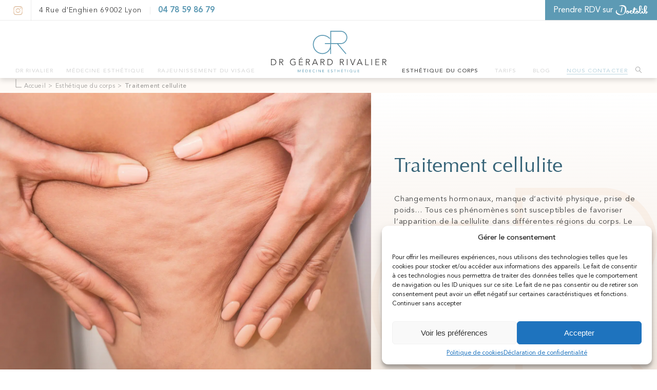

--- FILE ---
content_type: text/html; charset=UTF-8
request_url: https://www.docteur-rivalier.com/esthetique-corps/traitement-cellulite/
body_size: 84005
content:

<!DOCTYPE html>
<html lang="fr-FR">
<head>
    <meta charset="UTF-8" />
    <meta name="viewport" content="width=device-width">
    <meta name="format-detection" content="telephone=no">
    <title>Le traitement pour atténuer la cellulite à Lyon | Dr Rivalier</title>
<link crossorigin data-rocket-preconnect href="https://script.crazyegg.com" rel="preconnect">
<link crossorigin data-rocket-preconnect href="https://www.googletagmanager.com" rel="preconnect">
<link crossorigin data-rocket-preconnect href="https://cdn.raygun.io" rel="preconnect">
<link crossorigin data-rocket-preload as="font" href="https://www.docteur-rivalier.com/app/themes/wordpress-theme-child/fonts/Avenir-Heavy/AvenirLTStd-Heavy.woff" rel="preload">
<link crossorigin data-rocket-preload as="font" href="https://www.docteur-rivalier.com/app/themes/wordpress-theme-child/fonts/Optima/OptimaLTStd.woff" rel="preload">
<style id="rocket-critical-css">:root{--swiper-theme-color:#007aff}:root{--swiper-navigation-size:44px}.searchForm__input{display:block;width:100%;overflow:hidden;margin:0;border:none;-webkit-border-radius:0;border-radius:0;padding:0;background:transparent;-webkit-appearance:none;-moz-appearance:none;appearance:none;resize:none}.doctolibButton{display:-webkit-inline-box;display:-webkit-inline-flex;display:-ms-inline-flexbox;display:inline-flex;-webkit-box-align:center;-webkit-align-items:center;-ms-flex-align:center;align-items:center;-webkit-box-pack:center;-webkit-justify-content:center;-ms-flex-pack:center;justify-content:center;font-family:avenir,arial,helvetica,sans-serif;font-family:var(--doctolibButtonFontFamily, var(--fontFamily, Arial, sans-serif));font-size:1rem;font-size:var(--doctolibButtonFontSize, 1rem);color:#fff;color:var(--doctolibButtonTextColor, #fff);font-weight:400;font-weight:var(--doctolibButtonFontWeight, 400);line-height:1.25;line-height:var(--doctolibButtonLineHeight, 1.25);letter-spacing:0px;letter-spacing:var(--doctolibButtonLetterSpacing, 0px);text-align:center;text-transform:none;text-transform:var(--doctolibButtonTextTransform, none);padding:1em 1em 1em 1em;padding:var(--doctolibButtonPaddingTop, 1em) var(--doctolibButtonPaddingRight, 1em) var(--doctolibButtonPaddingBottom, 1em) var(--doctolibButtonPaddingLeft, 1em);background:#000;background:var(--doctolibButtonBackgroundColor, #000)}.doctolibButton svg{margin-left:.3125rem;margin-left:var(--doctolibButtonLogoMarginLeft, 1em)}.doctolibButton svg path{fill:#fff;fill:var(--doctolibButtonLogoColor, #fff)}back-to-top{display:-webkit-box;display:-webkit-flex;display:-ms-flexbox;display:flex;-webkit-box-align:center;-webkit-align-items:center;-ms-flex-align:center;align-items:center;-webkit-box-pack:center;-webkit-justify-content:center;-ms-flex-pack:center;justify-content:center;width:50px;width:var(--backToTopWidth, 50px);height:50px;height:var(--backToTopHeight, 50px);position:fixed;z-index:20;z-index:var(--backToTopZindex, 20);right:0px;right:var(--backToTopRight, 0px);bottom:20px;bottom:var(--backToTopBottom, 20px);-webkit-border-radius:100%;border-radius:100%;-webkit-border-radius:var(--backToTopBorderRadius, 0px);border-radius:var(--backToTopBorderRadius, 0px);background-color:#5d9ab4;background-color:var(--backToTopBackgroundColor, #000);-webkit-transform:translate3d(-webkit-calc(100% + 0px),0,0) rotate(0deg);transform:translate3d(calc(100% + 0px),0,0) rotate(0deg);-webkit-transform:var(--backToTopTransform, translate3d(-webkit-calc(100% + var(--backToTopExtraOffset, 0px)), 0, 0)) var(--backToTopTransformExtra, rotate(0deg));transform:var(--backToTopTransform, translate3d(calc(100% + var(--backToTopExtraOffset, 0px)), 0, 0)) var(--backToTopTransformExtra, rotate(0deg));-webkit-backface-visibility:hidden;backface-visibility:hidden}back-to-top svg{-webkit-transform:translate(0,-1px);-ms-transform:translate(0,-1px);transform:translate(0,-1px);-webkit-transform:var(--backToTopSvgTransform, none);-ms-transform:var(--backToTopSvgTransform, none);transform:var(--backToTopSvgTransform, none)}back-to-top svg path{stroke:#fff;stroke:var(--backToTopSvgColor, #fff)}html,body,div,span,h1,h2,p,a,img,strong,i,ol,ul,li,form,label,details,header,nav,section,summary{margin:0;padding:0;border:0;font-weight:inherit;font-variant:inherit;font-style:inherit;font-size:100%;font-family:inherit;vertical-align:baseline}details,header,nav,section{display:block}body{line-height:1}ol,ul{list-style:none}a{text-decoration:none;color:inherit}@media screen and (max-device-width:480px){body{-webkit-text-size-adjust:none}}*,*::before,*::after{min-width:0;-webkit-box-sizing:border-box;box-sizing:border-box}html,body{max-width:100%}html{font-size:-webkit-calc((100% * 16) / 16);font-size:calc((100% * 16) / 16)}body{font-family:avenir,arial,helvetica,sans-serif;font-family:var(--baseFontFamily, var(--fontFamily, Arial, sans-serif));font-size:1rem;color:#000;color:var(--baseColor, #000);font-weight:400;font-weight:var(--baseFontWeight, 400);line-height:1.2;line-height:var(--baseLineHeight, 1.2);-webkit-font-smoothing:antialiased;-moz-osx-font-smoothing:grayscale;word-break:break-word;overflow-x:hidden;text-rendering:optimizeSpeed}img{max-width:100%;height:auto;-o-object-fit:cover;object-fit:cover}svg{max-width:100%}strong{font-weight:700;font-weight:var(--baseFontWeightBold, var(--fontWeightBold, 700))}input:-webkit-autofill{-webkit-box-shadow:0 0 0 1000px #FFF inset}textarea{resize:vertical}.isRollHover>div{position:relative;overflow:hidden}.isRollHover>div>*{display:block}.isRollHover>div>*:nth-child(2){width:100%;position:absolute;right:0;bottom:0;left:0;-webkit-transform:translateY(100%);-ms-transform:translateY(100%);transform:translateY(100%);white-space:nowrap}@supports (-webkit-touch-callout:none){input[type='text'],textarea{font-size:initial!important}}.container{width:100%;max-width:-webkit-calc(1300px + (15px * 2));max-width:calc(1300px + (15px * 2));max-width:-webkit-calc(var(--containerWidth) + (var(--containerGutter) * 2));max-width:calc(var(--containerWidth) + (var(--containerGutter) * 2));margin-right:auto;margin-left:auto;padding-right:15px;padding-right:var(--containerGutter);padding-left:15px;padding-left:var(--containerGutter)}@media only screen and (min-width:768px){.container{padding-left:30px;padding-left:var(--containerGutter)}}@media only screen and (min-width:768px){.container{padding-right:30px;padding-right:var(--containerGutter)}}@media only screen and (min-width:768px){.container{max-width:-webkit-calc(1300px + (30px * 2));max-width:calc(1300px + (30px * 2));max-width:-webkit-calc(var(--containerWidth) + (var(--containerGutter) * 2));max-width:calc(var(--containerWidth) + (var(--containerGutter) * 2))}}@media only screen and (min-width:768px){.container{max-width:-webkit-calc(1300px + (30px * 2));max-width:calc(1300px + (30px * 2));max-width:-webkit-calc(var(--containerWidth) + (var(--containerGutter) * 2));max-width:calc(var(--containerWidth) + (var(--containerGutter) * 2))}}.container-fluid{width:100%;max-width:100%;margin-right:auto;margin-left:auto;padding-right:15px;padding-right:var(--containerGutter);padding-left:15px;padding-left:var(--containerGutter)}@media only screen and (min-width:768px){.container-fluid{padding-left:30px;padding-left:var(--containerGutter)}}@media only screen and (min-width:768px){.container-fluid{padding-right:30px;padding-right:var(--containerGutter)}}.section{color:#000;color:var(--sectionColor, var(--baseColor, #000));background:transparent;background:var(--sectionBackgroundColor, transparent)}:root{--hippieBlueColor:#5d9ab4;--hippieBlueRGBColor:93, 154, 180;--mingColor:#376478;--tundoraColor:#444444;--tundoraRGBColor:68, 68, 68;--albescentWhiteColor:#f7e2cf;--albescentWhiteColor2:#f6e2cf;--cameoColor:#dcbb9d;--cameoRGBColor:220, 187, 157;--riverBedColor:#4b6068;--linenColor:#fdf6f1;--linenRGBColor:253, 246, 241;--silverColor:#c4c4c4}:root{--containerGutter:15px;--containerWidth:1300px}@media only screen and (min-width:768px){:root{--containerGutter:30px}}:root{--fontFamily:avenir,arial,helvetica,sans-serif;--fontWeight:var(--fontWeightRegular, 400)}:root{--fontWeightHeavy:800;--fontWeightMedium:500;--fontWeightRoman:400;--fontWeightBook:300;--fontWeightLight:200}.pageWrapper{position:relative}.applyStyles>*+*{margin-top:.9375rem;margin-top:var(--paragraphGap, .9375rem)}.applyStyles>p:not(.dontApplyStyle){font-family:avenir,arial,helvetica,sans-serif;font-family:var(--textFontFamily, inherit);font-size:1rem;font-size:var(--textFontSize, 1rem);color:#000;color:var(--textColor, #000);font-weight:400;font-weight:var(--textFontWeight, 400);line-height:1.2;line-height:var(--textLineHeight, 1.2);letter-spacing:0;letter-spacing:var(--textLetterSpacing, 0);text-align:left;text-align:var(--textAlign, left)}.applyStyles h2{display:block}:root{--sectionMarginTop:3.125rem}@font-face{font-display:swap;font-family:"optima";src:url(https://www.docteur-rivalier.com/app/themes/wordpress-theme-child/fonts/Optima/OptimaLTStd.otf) format("opentype");src:url(https://www.docteur-rivalier.com/app/themes/wordpress-theme-child/fonts/Optima/OptimaLTStd.eot);src:url(https://www.docteur-rivalier.com/app/themes/wordpress-theme-child/fonts/Optima/OptimaLTStd.eot?#iefix) format("embedded-opentype"),url(https://www.docteur-rivalier.com/app/themes/wordpress-theme-child/fonts/Optima/OptimaLTStd.woff) format("woff"),url(https://www.docteur-rivalier.com/app/themes/wordpress-theme-child/fonts/Optima/OptimaLTStd.ttf) format("truetype"),url(https://www.docteur-rivalier.com/app/themes/wordpress-theme-child/fonts/Optima/OptimaLTStd.svg#optima) format("svg");font-weight:400;font-style:normal}@font-face{font-display:swap;font-family:"avenir";src:url(https://www.docteur-rivalier.com/app/themes/wordpress-theme-child/fonts/Avenir-Heavy/AvenirLTStd-Heavy.otf) format("opentype");src:url(https://www.docteur-rivalier.com/app/themes/wordpress-theme-child/fonts/Avenir-Heavy/AvenirLTStd-Heavy.eot);src:url(https://www.docteur-rivalier.com/app/themes/wordpress-theme-child/fonts/Avenir-Heavy/AvenirLTStd-Heavy.eot?#iefix) format("embedded-opentype"),url(https://www.docteur-rivalier.com/app/themes/wordpress-theme-child/fonts/Avenir-Heavy/AvenirLTStd-Heavy.woff) format("woff"),url(https://www.docteur-rivalier.com/app/themes/wordpress-theme-child/fonts/Avenir-Heavy/AvenirLTStd-Heavy.ttf) format("truetype"),url(https://www.docteur-rivalier.com/app/themes/wordpress-theme-child/fonts/Avenir-Heavy/AvenirLTStd-Heavy.svg#avenir) format("svg");font-weight:800;font-style:normal}@font-face{font-display:swap;font-family:"avenir";src:url(https://www.docteur-rivalier.com/app/themes/wordpress-theme-child/fonts/Avenir-Medium/AvenirLTStd-Medium.otf) format("opentype");src:url(https://www.docteur-rivalier.com/app/themes/wordpress-theme-child/fonts/Avenir-Medium/AvenirLTStd-Medium.eot);src:url(https://www.docteur-rivalier.com/app/themes/wordpress-theme-child/fonts/Avenir-Medium/AvenirLTStd-Medium.eot?#iefix) format("embedded-opentype"),url(https://www.docteur-rivalier.com/app/themes/wordpress-theme-child/fonts/Avenir-Medium/AvenirLTStd-Medium.woff) format("woff"),url(https://www.docteur-rivalier.com/app/themes/wordpress-theme-child/fonts/Avenir-Medium/AvenirLTStd-Medium.ttf) format("truetype"),url(https://www.docteur-rivalier.com/app/themes/wordpress-theme-child/fonts/Avenir-Medium/AvenirLTStd-Medium.svg#avenir) format("svg");font-weight:500;font-style:normal}@font-face{font-display:swap;font-family:"avenir";src:url(https://www.docteur-rivalier.com/app/themes/wordpress-theme-child/fonts/Avenir-MediumOblique/AvenirLTStd-MediumOblique.otf) format("opentype");src:url(https://www.docteur-rivalier.com/app/themes/wordpress-theme-child/fonts/Avenir-MediumOblique/AvenirLTStd-MediumOblique.eot);src:url(https://www.docteur-rivalier.com/app/themes/wordpress-theme-child/fonts/Avenir-MediumOblique/AvenirLTStd-MediumOblique.eot?#iefix) format("embedded-opentype"),url(https://www.docteur-rivalier.com/app/themes/wordpress-theme-child/fonts/Avenir-MediumOblique/AvenirLTStd-MediumOblique.woff) format("woff"),url(https://www.docteur-rivalier.com/app/themes/wordpress-theme-child/fonts/Avenir-MediumOblique/AvenirLTStd-MediumOblique.ttf) format("truetype"),url(https://www.docteur-rivalier.com/app/themes/wordpress-theme-child/fonts/Avenir-MediumOblique/AvenirLTStd-MediumOblique.svg#avenir) format("svg");font-weight:500;font-style:italic}@font-face{font-display:swap;font-family:"avenir";src:url(https://www.docteur-rivalier.com/app/themes/wordpress-theme-child/fonts/Avenir-Roman/AvenirLTStd-Roman.otf) format("opentype");src:url(https://www.docteur-rivalier.com/app/themes/wordpress-theme-child/fonts/Avenir-Roman/AvenirLTStd-Roman.eot);src:url(https://www.docteur-rivalier.com/app/themes/wordpress-theme-child/fonts/Avenir-Roman/AvenirLTStd-Roman.eot?#iefix) format("embedded-opentype"),url(https://www.docteur-rivalier.com/app/themes/wordpress-theme-child/fonts/Avenir-Roman/AvenirLTStd-Roman.woff) format("woff"),url(https://www.docteur-rivalier.com/app/themes/wordpress-theme-child/fonts/Avenir-Roman/AvenirLTStd-Roman.ttf) format("truetype"),url(https://www.docteur-rivalier.com/app/themes/wordpress-theme-child/fonts/Avenir-Roman/AvenirLTStd-Roman.svg#avenir) format("svg");font-weight:400;font-style:normal}@font-face{font-display:swap;font-family:"avenir";src:url(https://www.docteur-rivalier.com/app/themes/wordpress-theme-child/fonts/Avenir-Book/AvenirLTStd-Book.otf) format("opentype");src:url(https://www.docteur-rivalier.com/app/themes/wordpress-theme-child/fonts/Avenir-Book/AvenirLTStd-Book.eot);src:url(https://www.docteur-rivalier.com/app/themes/wordpress-theme-child/fonts/Avenir-Book/AvenirLTStd-Book.eot?#iefix) format("embedded-opentype"),url(https://www.docteur-rivalier.com/app/themes/wordpress-theme-child/fonts/Avenir-Book/AvenirLTStd-Book.woff) format("woff"),url(https://www.docteur-rivalier.com/app/themes/wordpress-theme-child/fonts/Avenir-Book/AvenirLTStd-Book.ttf) format("truetype"),url(https://www.docteur-rivalier.com/app/themes/wordpress-theme-child/fonts/Avenir-Book/AvenirLTStd-Book.svg#avenir) format("svg");font-weight:300;font-style:normal}@font-face{font-display:swap;font-family:"avenir";src:url(https://www.docteur-rivalier.com/app/themes/wordpress-theme-child/fonts/Avenir-Light/AvenirLTStd-Light.otf) format("opentype");src:url(https://www.docteur-rivalier.com/app/themes/wordpress-theme-child/fonts/Avenir-Light/AvenirLTStd-Light.eot);src:url(https://www.docteur-rivalier.com/app/themes/wordpress-theme-child/fonts/Avenir-Light/AvenirLTStd-Light.eot?#iefix) format("embedded-opentype"),url(https://www.docteur-rivalier.com/app/themes/wordpress-theme-child/fonts/Avenir-Light/AvenirLTStd-Light.woff) format("woff"),url(https://www.docteur-rivalier.com/app/themes/wordpress-theme-child/fonts/Avenir-Light/AvenirLTStd-Light.ttf) format("truetype"),url(https://www.docteur-rivalier.com/app/themes/wordpress-theme-child/fonts/Avenir-Light/AvenirLTStd-Light.svg#avenir) format("svg");font-weight:200;font-style:normal}:root{--heroTitleTextColor:var(--mingColor);--heroTitleFontFamily:$fontOptima;--heroTitleFontWeight:normal;--heroTitleMarginBottom:1.875rem;--heroTextTextFontFamily:$fontPrimary;--heroTextTextFontWeight:var(--fontWeightBook);--heroTextTextFontSize:.9375rem;--heroTextTextLineHeight:153%;--heroTextTextLetterSpacing:0.05em;--heroTextTextColor:var(--tundoraColor)}:root{--contactFormOutputColor:var(--hippieBlueColor);--contactFormNotValidTipTextColor:var(--hippieBlueColor);--contactFormResponseOutputTextColor:var(--hippieBlueColor)}:root{--titleCenterImageBlocksMinWidth:15.3125rem;--titleCenterImageBlocksGap:.875rem}:root{--titleCenterImageBlocksImageBackgroundColor:rgba(var(--hippieBlueRGBColor), 0.3);--titleCenterImageBlocksImageActiveBackgroundColor:rgba(var(--hippieBlueRGBColor), 0.8)}:root{--titleCenterImageBlocksTitleTextAlign:left;--titleCenterImageBlocksTitleTextColor:white;--titleCenterImageBlocksTitleTextFontFamily:avenir,arial,helvetica,sans-serif;--titleCenterImageBlocksTitleTextFontSize:1.375rem;--titleCenterImageBlocksTitleTextFontWeight:var(--fontWeightHeavy);--titleCenterImageBlocksTitleTextLetterSpacing:0.09;--titleCenterImageBlocksTitleTextLineHeight:1.5625rem;--titleCenterImageBlocksTitleTextTransform:inherit}:root{--titleCenterImageBlocksDescriptionTextAlign:inherit;--titleCenterImageBlocksDescriptionTextColor:#FFF;--titleCenterImageBlocksDescriptionTextFontFamily:$fontPrimary;--titleCenterImageBlocksDescriptionTextFontSize:.875rem;--titleCenterImageBlocksDescriptionTextFontWeight:var(--fontWeightRegular);--titleCenterImageBlocksDescriptionTextLetterSpacing:0.09;--titleCenterImageBlocksDescriptionTextLineHeight:1.3125rem;--titleCenterImageBlocksDescriptionTextTransform:initial}@media only screen and (min-width:768px){:root{--anchorBlockColumns:minmax(9.375rem, 12.5rem) auto 1fr}}@media only screen and (min-width:1024px){:root{--anchorBlockColumns:minmax(15.625rem, 18.75rem) auto 1fr}}:root{--anchorBlockFirstLevelLinkFontSize:1.5625rem;--anchorBlockFirstLevelLinkFontWeight:normal;--anchorBlockFirstLevelLinkLineHeight:128%;--anchorBlockFirstLevelLinkColor:var(--mingColor);--anchorBlockFirstLevelLinkFontFamily:optima;--anchorBlockLinkOpacity:0.5}:root{--anchorBlockSecondLevelLinkFontFamily:avenir,arial,helvetica,sans-serif;--anchorBlockSecondLevelLinkColor:var(--riverBedColor);--anchorBlockSecondLevelLinkFontSize:1.25rem;--anchorBlockSecondLevelLinkFontWeight:var(--fontWeightMedium);--anchorBlockSecondLevelLinkLetterSpacing:0.05em;--anchorBlockSecondLevelLinkLineHeight:135%}:root{--anchorBlockBorderBackground:var(--cameoColor);--anchorBlockBorderWidth:1px}.anchorBlock__content{--textFontFamily:avenir,arial,helvetica,sans-serif;--textAlign:justify;--textColor:var(--tundoraColor);--textFontSize:.9375rem;--textFontWeight:var(--fontWeightLight);--textLetterSpacing:0.05em;--textLineHeight:167%}:root{--buttonsBlockButtonBackgroundColor:var(--linenColor);--buttonsBlockButtonMaxWidth:12.5rem;--buttonsBlockTitleTextTransform:uppercase}:root{--commentsBlockTitleTextAlign:center;--commentsBlockTitleColor:var(--mingColor);--commentsBlockTitleFontWeight:var(--fontWeightRoman);--commentsBlockTitleFontFamily:fontOptima;--commentsBlockTitleFontSize:1.5625rem;--commentsBlockTitleLineHeight:120%;--commentsBlockBackgroundColor:linear-gradient( 180deg, rgba(255, 255, 255, 0.24) 0%, rgba(247, 226, 207, 0.24) 21.01%, rgba(247, 226, 207, 0.4) 100% )}:root{--commentAuthorColor:var(--mingColor);--commentAuthorFontSize:1.0625rem;--commentAuthorFontWeight:var(--fontWeightBold);--commentAuthorFontFamily:avenir,arial,helvetica,sans-serif;--commentAuthorFontWeight:normal;--commentAuthorLineHeight:143%}:root{--commentReplyButtonActiveColor:black;--commentReplyButtonColor:var(--cameoColor)}:root{--commentDateFontFamily:avenir,arial,helvetica,sans-serif;--commentDateFontWeight:normal;--commentDateFontSize:.9375rem}:root{--commentTextColor:var(--tundoraColor);--commentTextFontStyle:avenir,arial,helvetica,sans-serif;--commentTextFontSize:.9375rem;--commentTextLineHeight:147%;--commentTextFontWeight:var(--fontWeightLight)}:root{--commentLoadMoreTop:-2.8125rem}@media only screen and (max-width:559px){:root{--commentLoadMoreTextFontSize:.75rem}}:root{--materialInputHeight:50px}:root{--materialInputLabelActiveScale:0.85;--materialInputLabelColor:var(--tundoraColor);--materialInputLabelActiveColor:var(--cameoColor);--materialInputLabelFontSize:.9375rem;--materialInputLabelLetterSpacing:.03em}:root{--materialInputActiveTranslation:-130%;--materialInputBorderActiveColor:var(--cameoColor);--materialInputBorderActiveHeight:2px;--materialInputBorderColor:var(--cameoColor);--materialInputColor:var(--tundoraColor);--materialInputFontSize:.9375rem;--materialInputLetterSpacing:.03em}:root{--backToTopActiveBackgroundColor:var(--mingColor);--backToTopBackgroundColor:var(--hippieBlueColor);--backToTopSvgTransform:translate(0, -1px);--backToTopBorderRadius:100%;--backToTopSvgActiveColor:#fff}:root{--textImageTitleTextFontFamily:optima;--textImageTitleTextFontWeight:normal;--textImageTitleTextColor:var(--mingColor);--textImageTitleMarginBottom:rem(20);--textFontFamily:avenir,arial,helvetica,sans-serif}@media only screen and (min-width:768px){:root{--floatingImageGap:2.1875rem}}@media only screen and (min-width:1248px){:root{--footerMenuMarginTop:0}}:root{--footerSocialsActiveColor:var(--hippieBlueColor)}:root{--footerMenuBackgroundColor:var(--hippieBlueColor);--footerMenuFontSize:.8125rem;--footerMenuFontWeight:var(--fontWeightMedium);--footerMenuItemsDividerColor:#fff;--footerMenuLineHeight:2.30769;--footerMenuPaddingTop:.625rem;--footerMenuPaddingBottom:.4375rem}:root{--footerBottomMenuColor:var(--mingColor);--footerBottomFontFamily:avenir,arial,helvetica,sans-serif;--footerBottomMenuFontSize:.75rem;--footerBottomMenuFontWeight:var(--fontWeightMedium)}@media only screen and (max-width:767px){:root{--footerBottomMenuPaddingBottom:.625rem;--footerBottomMenuPaddingTop:.625rem}}:root{--callToActionsBackgroundColor:linear-gradient(142.76deg, #5D9AB4 0%, #376478 117.33%);--callToActionsBoxShadow:0px -6px 11px rgba(0, 0, 0, 0.09);--callToActionsHeight:2.5rem;--callToActionsZindex:1000}:root{--headerBoxShadow:0 4px 10px rgba(0, 0, 0, 0.15)}:root{--headerTopZindex:1006;--headerTopBackgroundColor:white;--headerTopFontSize:.875rem;--headerTopHeight:2.5rem;--headerTopAddressLetterSpacing:0.05em;--headerTopLeftDividerHeight:15px;--headerTopLeftDividerColor:rgba(68,68,68,0.1);--headerTopSocialsColor:transparent}:root{--headerTopAddressColor:var(--tundoraColor);--headerTopAddressFontWeight:var(--fontWeightBook)}:root{--headerTopPhoneFontSize:1rem;--headerTopPhoneColor:var(--hippieBlueColor);--headerTopPhoneFontWeight:var(--fontWeightHeavy);--headerTopPhoneLogoMarginRight:.625rem}:root{--headerTopContactActiveLineColor:var(--headerTopBackgroundColor);--headerTopContactFontWeight:var(--fontWeightBold);--headerTopContactLetterSpacing:0.1em;--headerTopContactLineColor:#fff;--headerTopContactTextTransform:uppercase}:root{--doctolibButtonLogoMarginLeft:.3125rem}:root{--headerBottomActionsGap:0;--headerBottomPaddingBottom:.3125rem;--headerBottomPaddingTop:1.25rem;--headerZindex:1005}@media only screen and (max-width:1247px){:root{--headerBottomPaddingBottom:1.25rem}}@media only screen and (min-width:1250px){:root{--headerBottomActionsGap:.9375rem}}:root{--hamburgerBackgroundColor:transparent}:root{--headerMenuAccentColor:var(--tundoraColor);--headerMenuColor:rgba(68,68,68,0.5);--headerMenuFontSize:.75rem;--headerMenuFontWeight:var(--fontWeightMedium);--headerMenuItemGap:0px;--headerMenuItemTextTransform:uppercase;--headerMenuLetterSpacing:0.1em}@media only screen and (max-width:1319px){:root{--headerMenuFontSize:.6875rem}}:root{--headerMenu__simpleMenuBorderColor:unset;--headerMenu__simpleMenuBorderWidth:0;--headerMenu__simpleMenuItemFontSize:.8125rem;--headerMenu__simpleMenuItemPaddingBottom:.9375rem;--headerMenu__simpleMenuItemPaddingLeft:.9375rem;--headerMenu__simpleMenuItemPaddingRight:.9375rem;--headerMenu__simpleMenuItemPaddingTop:.9375rem;--headerMenu__simpleMenuPaddingBottom:0px;--headerMenu__simpleMenuPaddingLeft:0px;--headerMenu__simpleMenuPaddingRight:0px;--headerMenu__simpleMenuPaddingTop:0px;--headerMenu__simpleMenuItemColor:var(--tundoraColor);--headerMenu__simpleMenuItemAccentColor:var(--hippieBlueColor)}:root{--responsiveMenuAccentColor:#ffffff;--responsiveMenuBackgroundColor:unset;--responsiveMenuBorderLeftColor:none;--responsiveMenuBorderLeftWidth:0;--responsiveMenuBoxShadow:0 4px 4px rgba(0, 0, 0, 0.15);--responsiveMenuColor:var(--tundoraColor);--responsiveMenuDropdownToggleColor:var(--tundoraColor);--responsiveMenuDropdownToggleMinWidth:15px;--responsiveMenuFirstLevelGap:.625rem;--responsiveMenuFontSize:.875rem;--responsiveMenuFontWeight:var(--fontWeightHeavy);--responsiveMenuLineHeight:1.38;--responsiveMenuLetterSpacing:0.03em;--responsiveMenuMaxHeight:10vh;--responsiveMenuOverlayBackgroundColor:rgba(var(--hippieBlueRGBColor), 0.4);--responsiveMenuOverlayZindex:1003;--responsiveMenuPaddingBottom:1.25rem;--responsiveMenuPaddingTop:0;--responsiveMenuSubMenuGapBetweenItems:1.875rem;--responsiveMenuSubMenuGapBetweenItemsInner:1.25rem;--responsiveMenuSubMenuPaddingLeft:1.5625rem;--responsiveMenuSubMenuTitleDropdownMenuMarginTop:.9375rem;--responsiveMenuSubMenuMarginTop:.9375rem;--responsiveMenuZindex:1004;--responsiveMenuItemColor:#ffffff;--responsiveMenuItemAccentColor:#ffffff;--responsiveMenuItemTextTransform:uppercase;--responsiveSubMenuItemColor:#ffffff;--responsiveSubMenuItemTextTransform:uppercase;--responsiveSubMenuItemAccentColor:#ffffff}:root{--searchBarBackgroundColor:var(--hippieBlueColor);--searchBarOverlayBackgroundColor:rgba(var(--hippieBlueRGBColor), 0.4);--searchBarOverlayZindex:1001;--searchBarPaddingBottom:1.875rem;--searchBarPaddingTop:1.5625rem;--searchBarZindex:1002;--searchFormInputBorderHeight:2px;--searchFormInputColor:#fff;--searchFormInputMarginLeft:.625rem;--searchFormInputMarginRight:.625rem;--searchFormInputPaddingBottom:.125rem}:root{--headerActionsSearchHeight:.75rem;--headerActionsSearchWidth:.75rem}@media only screen and (max-width:1247px){:root{--headerActionsSearchHeight:1rem;--headerActionsSearchWidth:1rem;--headerActionsSearchColor:#ffffff;--headerActionsSearchAccentColor:#ffffff}}:root{--headerTopDoctolibActiveColor:var(--cameoColor)}:root{--singlePageShareTextFontSize:.9375rem;--singlePageShareHeroText:.9375rem;--singlePageShareTextColor:var(--hippieBlueColor);--singlePageShareBackgroundColor:var(--linenColor);--singlePageShareParagraphMarginRight:.9375rem;--singlePageShareSocialsActiveColor:unset;--singlePageShareSocialsColor:var(--hippieBlueColor);--singlePageShareSocialsHeight:1.25rem}:root{--paginationPageFontWeight:var(--fontWeightHeavy);--paginationPageColor:var(--tundoraColor);--paginationPageActiveColor:var(--hippieBlueColor)}:root{--paginationArrowsColor:var(--tundoraColor)}:root{--searchPageTitleTextFontFamily:optima;--searchPageTitleTextColor:var(--mingColor)}:root{--searchPageDescriptionStrongColor:var(--mingColor);--searchPageDescriptionTextColor:var(--tundoraColor)}:root{--searchPageBorderColor:var(--hippieBlueColor)}:root{--searchPagePostTitleTextFontFamily:optima;--searchPagePostTitleTextColor:var(--tundoraColor)}:root{--searchPagePostLinkTextColor:var(--tundoraColor)}.screenReaderOnly{width:1px;height:1px;position:absolute;overflow:hidden;clip:rect(0,0,0,0);margin:-1px;padding:0;border-width:0;border-style:initial;border-color:initial;-webkit-border-image:initial;-o-border-image:initial;border-image:initial}.archivePage__header{-ms-grid-row:1;-ms-grid-column:1;-ms-grid-row:1;-ms-grid-column:1;grid-area:header}.archivePage__posts{-ms-grid-row:3;-ms-grid-column:1;-ms-grid-row:3;-ms-grid-column:1;grid-area:posts;display:-ms-grid;display:grid;-ms-grid-columns:1fr;grid-template-columns:1fr;grid-row-gap:1.875rem;grid-row-gap:var(--archivePagePostsRowGap, 1.875rem)}.archivePage__sidebar{-ms-grid-row:7;-ms-grid-column:1;-ms-grid-row:7;-ms-grid-column:1;grid-area:sidebar}.archivePage__pagination{-ms-grid-row:5;-ms-grid-column:1;-ms-grid-row:5;-ms-grid-column:1;grid-area:pagination}.pagination--firstStyle__prev{-ms-grid-row:1;-ms-grid-column:1;grid-area:prev;display:-webkit-inline-box;display:-webkit-inline-flex;display:-ms-inline-flexbox;display:inline-flex}.pagination--firstStyle__pages{-ms-grid-row:1;-ms-grid-column:2;grid-area:pages;margin-right:auto;margin-left:auto}.pagination--firstStyle__next{-ms-grid-row:1;-ms-grid-column:3;grid-area:next;display:-webkit-inline-box;display:-webkit-inline-flex;display:-ms-inline-flexbox;display:inline-flex}.hero>div{display:-ms-grid;display:grid;-ms-grid-rows:auto var(--heroGap, 1.25rem) auto;grid-template-areas:"content" "media";-ms-grid-columns:1fr;grid-template-columns:1fr;grid-gap:1.25rem;grid-gap:var(--heroGap, 1.25rem)}@media only screen and (min-width:1024px){.hero>div{display:-webkit-box;display:-webkit-flex;display:-ms-flexbox;display:flex;grid-gap:0}}.hero__media{-ms-grid-row:3;-ms-grid-column:1;grid-area:media;margin-right:-webkit-calc(50% - 50vw);margin-right:calc(50% - 50vw);margin-left:-webkit-calc(50% - 50vw);margin-left:calc(50% - 50vw)}.hero__media img{display:block;width:100%}@media only screen and (min-width:1024px){.hero__media{-webkit-box-flex:1.5;-webkit-flex:1.5;-ms-flex:1.5;flex:1.5;margin-right:0}.hero__media img{height:100%}.hero__image{height:100%}}.hero__content{-ms-grid-row:1;-ms-grid-column:1;grid-area:content}@media only screen and (min-width:1024px){.hero__content{-webkit-align-self:center;-ms-flex-item-align:center;-ms-grid-row-align:center;align-self:center;-webkit-box-flex:1;-webkit-flex:1;-ms-flex:1;flex:1}.hero:not(.hero--noMedia) .hero__content{margin-left:-webkit-calc(1.40625rem + 1.875vw);margin-left:calc(1.40625rem + 1.875vw);margin-top:-webkit-calc(1.3125rem + .75vw);margin-top:calc(1.3125rem + .75vw);margin-bottom:-webkit-calc(1.3125rem + .75vw);margin-bottom:calc(1.3125rem + .75vw)}}@media only screen and (min-width:1024px) and (min-width:1200px){.hero:not(.hero--noMedia) .hero__content{margin-left:2.8125rem}}@media only screen and (min-width:1024px) and (min-width:1200px){.hero:not(.hero--noMedia) .hero__content{margin-top:1.875rem}}@media only screen and (min-width:1024px) and (min-width:1200px){.hero:not(.hero--noMedia) .hero__content{margin-bottom:1.875rem}}.hero__content__title{font-size:-webkit-calc(1.375rem + 1.5vw);font-size:calc(1.375rem + 1.5vw);font-family:avenir,arial,helvetica,sans-serif;font-family:var(--heroTitleTextFontFamily, var(--textFontFamily, inherit));color:#376478;color:var(--heroTitleTextColor, var(--sectionColor, var(--textColor, #000)));font-weight:400;font-weight:var(--heroTitleTextFontWeight, 400);line-height:1.2;line-height:var(--heroTitleTextLineHeight, 1.2);letter-spacing:0px;letter-spacing:var(--heroTitleTextLetterSpacing, 0px);text-align:inherit;text-align:var(--heroTitleTextAlign, inherit);text-transform:initial;text-transform:var(--heroTitleTextTransform, initial);margin-bottom:1.875rem;margin-bottom:var(--heroTitleMarginBottom, 0.5em)}@media (min-width:1200px){.hero__content__title{font-size:2.5rem}}.hero__content__title>*{position:relative;z-index:1}.hero__content__text{font-family:$fontPrimary;font-family:var(--heroTextTextFontFamily, var(--textFontFamily, inherit));font-size:.9375rem;font-size:var(--heroTextTextFontSize, var(--textFontSize, 1rem));color:#444444;color:var(--heroTextTextColor, var(--sectionColor, var(--textColor, #000)));font-weight:300;font-weight:var(--heroTextTextFontWeight, 400);line-height:153%;line-height:var(--heroTextTextLineHeight, 1.2);letter-spacing:0.05em;letter-spacing:var(--heroTextTextLetterSpacing, 0px);text-align:inherit;text-align:var(--heroTextTextAlign, inherit);text-transform:initial;text-transform:var(--heroTextTextTransform, initial)}.hero__button{margin-top:-webkit-calc(1.40625rem + 1.875vw);margin-top:calc(1.40625rem + 1.875vw)}@media (min-width:1200px){.hero__button{margin-top:2.8125rem}}.hero+.section:not(.section--no-topMargin){margin-top:-webkit-calc(1.5rem + 3vw);margin-top:calc(1.5rem + 3vw)}@media (min-width:1200px){.hero+.section:not(.section--no-topMargin){margin-top:3.75rem}}.hero__slider__pagination{-ms-grid-row:5;-ms-grid-column:1;-ms-grid-row:5;-ms-grid-column:1;grid-area:pagination}.hero__slider__navigation{-ms-grid-row:1;-ms-grid-column:3;grid-area:navigation;display:-webkit-inline-box;display:-webkit-inline-flex;display:-ms-inline-flexbox;display:inline-flex;margin-left:auto}.anchorBlock{display:-ms-grid;display:grid;grid-template-areas:"content";grid-template-areas:var(--anchorBlockAreas, "content");-ms-grid-columns:1fr;grid-template-columns:1fr;-ms-grid-columns:var(--anchorBlockColumns, 1fr);grid-template-columns:var(--anchorBlockColumns, 1fr)}@media only screen and (min-width:1024px){.anchorBlock{-ms-grid-columns:minmax(15.625rem,18.75rem) auto 1fr;grid-template-columns:minmax(15.625rem,18.75rem) auto 1fr;-ms-grid-columns:var(--anchorBlockColumns, 1fr);grid-template-columns:var(--anchorBlockColumns, 1fr)}}@media only screen and (min-width:768px){.anchorBlock{-ms-grid-columns:minmax(9.375rem,12.5rem) auto 1fr;grid-template-columns:minmax(9.375rem,12.5rem) auto 1fr;-ms-grid-columns:var(--anchorBlockColumns, 1fr);grid-template-columns:var(--anchorBlockColumns, 1fr)}}@media only screen and (min-width:768px){.anchorBlock{grid-template-areas:"links border content";grid-template-areas:var(--anchorBlockAreas, "links border content");-ms-grid-columns:minmax(9.375rem,12.5rem) auto 1fr;grid-template-columns:minmax(9.375rem,12.5rem) auto 1fr;-ms-grid-columns:var(--anchorBlockColumns, 1fr auto 2fr);grid-template-columns:var(--anchorBlockColumns, 1fr auto 2fr)}@media only screen and (min-width:1024px){.anchorBlock{-ms-grid-columns:minmax(15.625rem,18.75rem) auto 1fr;grid-template-columns:minmax(15.625rem,18.75rem) auto 1fr;-ms-grid-columns:var(--anchorBlockColumns, 1fr auto 2fr);grid-template-columns:var(--anchorBlockColumns, 1fr auto 2fr)}}@media only screen and (min-width:768px){.anchorBlock{-ms-grid-columns:minmax(9.375rem,12.5rem) auto 1fr;grid-template-columns:minmax(9.375rem,12.5rem) auto 1fr;-ms-grid-columns:var(--anchorBlockColumns, 1fr auto 2fr);grid-template-columns:var(--anchorBlockColumns, 1fr auto 2fr)}}}.anchorBlock__links{grid-area:links;display:none}.anchorBlock__links li,.anchorBlock__links a{display:block}.anchorBlock__links>ul>li a{opacity:0.5;opacity:var(--anchorBlockLinkOpacity, 0.5);font-family:avenir,arial,helvetica,sans-serif;font-family:var(--anchorBlockLinkFontFamily, var(--textFontFamily, inherit));font-size:1rem;font-size:var(--anchorBlockLinkFontSize, 1rem);color:#000;color:var(--anchorBlockLinkColor, #000);font-weight:400;font-weight:var(--anchorBlockLinkFontWeight, 400);line-height:1.2;line-height:var(--anchorBlockLinkLineHeight, 1.2)}.anchorBlock__links>ul>li>a{opacity:0.5;opacity:var(--anchorBlockFirstLevelLinkOpacity, var(--anchorBlockLinkOpacity, 0.5));font-family:optima;font-family:var(--anchorBlockFirstLevelLinkFontFamily, var(--anchorBlockLinkFontFamily, var(--textFontFamily, inherit)));font-size:1.5625rem;font-size:var(--anchorBlockFirstLevelLinkFontSize, var(--anchorBlockLinkFontSize, 1rem));color:#376478;color:var(--anchorBlockFirstLevelLinkColor, var(--anchorBlockLinkColor, #000));font-weight:normal;font-weight:var(--anchorBlockFirstLevelLinkFontWeight, var(--anchorBlockLinkFontWeight, 400));line-height:128%;line-height:var(--anchorBlockFirstLevelLinkLineHeight, var(--anchorBlockLinkLineHeight, 1.2))}.anchorBlock__links>ul>li+li{margin-top:1.25rem;margin-top:var(--anchorBlockLinksMargin, 1.25rem)}@media only screen and (min-width:768px){.anchorBlock__links{display:block}.anchorBlock__links ul{position:-webkit-sticky;position:sticky;top:-webkit-calc(0px + 20px);top:calc(0px + 20px);top:-webkit-calc(var(--headerHeight, 0px) + var(--anchorBlockLinksOffset, 20px));top:calc(var(--headerHeight, 0px) + var(--anchorBlockLinksOffset, 20px))}}.anchorBlock__border{grid-area:border;display:none}@media only screen and (min-width:768px){.anchorBlock__border{display:block;width:1px;width:var(--anchorBlockBorderWidth, 3px);height:100%;margin:0 2.5rem;margin:0 var(--anchorBlockBorderMargin, 2.5rem);background:#dcbb9d;background:var(--anchorBlockBorderBackground, #000)}}.anchorBlock__content{-ms-grid-row:1;-ms-grid-column:1;grid-area:content}.anchorBlock>.anchorBlock__content{-ms-grid-row:1;-ms-grid-column:1}.anchorBlock__content__block__inner__title{margin-bottom:1.25rem}.commentsBlocks__comment__avatar{-ms-grid-row:1;-ms-grid-column:1;grid-area:avatar;display:block}.commentsBlocks__comment__avatar img{display:block;-webkit-border-radius:100%;border-radius:100%;-webkit-border-radius:var(--commentAvatarBorderRadius, 100%);border-radius:var(--commentAvatarBorderRadius, 100%)}.commentsBlocks__comment__inner{-ms-grid-row:1;-ms-grid-column:1;grid-area:content}@media only screen and (min-width:500px){.commentsBlocks__comment__avatar{-ms-grid-row:1;-ms-grid-column:1}}.commentsBlock__loadMore{position:relative;z-index:1;top:-2.8125rem;top:var(--commentLoadMoreTop, -.9375rem);text-align:center}.commentsBlock__loadMore a{font-family:avenir,arial,helvetica,sans-serif;font-family:var(--commentLoadMoreTextFontFamily, var(--textFontFamily, inherit));font-size:1rem;font-size:var(--commentLoadMoreTextFontSize, var(--textFontSize, 1rem));color:#000;color:var(--commentLoadMoreTextColor, var(--sectionColor, var(--textColor, #000)));font-weight:400;font-weight:var(--commentLoadMoreTextFontWeight, 400);line-height:1.2;line-height:var(--commentLoadMoreTextLineHeight, 1.2);letter-spacing:0px;letter-spacing:var(--commentLoadMoreTextLetterSpacing, 0px);text-align:inherit;text-align:var(--commentLoadMoreTextAlign, inherit);text-transform:initial;text-transform:var(--commentLoadMoreTextTransform, initial)}@media only screen and (max-width:559px){.commentsBlock__loadMore a{font-size:.75rem;font-size:var(--commentLoadMoreTextFontSize, var(--textFontSize, 1rem))}}@media only screen and (max-width:559px){.commentsBlock__loadMore a{font-size:.75rem;font-size:var(--commentLoadMoreTextFontSize, var(--textFontSize, 1rem))}}.commentsBlock--paged.isActive .commentsBlock__loadMore{display:none}.comment-respond form>*+*{margin-top:.625rem}.floatingImage__image{-ms-grid-row:1;-ms-grid-column:1;grid-area:image}.floatingImage__text{-ms-grid-row:3;-ms-grid-column:1;grid-area:text}.archivePage__header{-ms-grid-row:1;-ms-grid-column:1;-ms-grid-row:1;-ms-grid-column:1;grid-area:header}.archivePage__posts{-ms-grid-row:3;-ms-grid-column:1;-ms-grid-row:3;-ms-grid-column:1;grid-area:posts;display:-ms-grid;display:grid;-ms-grid-columns:1fr;grid-template-columns:1fr;grid-row-gap:1.875rem;grid-row-gap:var(--archivePagePostsRowGap, 1.875rem)}.archivePage__sidebar{-ms-grid-row:7;-ms-grid-column:1;-ms-grid-row:7;-ms-grid-column:1;grid-area:sidebar}.archivePage__pagination{-ms-grid-row:5;-ms-grid-column:1;-ms-grid-row:5;-ms-grid-column:1;grid-area:pagination}.singlePage__content{-ms-grid-row:1;-ms-grid-column:1;grid-area:content}.singlePage__share{-ms-grid-row:2;-ms-grid-column:1;-ms-grid-row:2;-ms-grid-column:1;-ms-grid-row:2;-ms-grid-column:1;grid-area:share;display:-webkit-box;display:-webkit-flex;display:-ms-flexbox;display:flex;-webkit-flex-wrap:wrap;-ms-flex-wrap:wrap;flex-wrap:wrap;-webkit-box-align:center;-webkit-align-items:center;-ms-flex-align:center;align-items:center;padding-top:.9375rem;padding-right:.9375rem;padding-bottom:.9375rem;padding-left:.9375rem;font-family:avenir,arial,helvetica,sans-serif;font-family:var(--singlePageShareTextFontFamily, var(--textFontFamily, inherit));font-size:.9375rem;font-size:var(--singlePageShareTextFontSize, var(--textFontSize, 1rem));color:#5d9ab4;color:var(--singlePageShareTextColor, var(--sectionColor, var(--textColor, #000)));font-weight:400;font-weight:var(--singlePageShareTextFontWeight, var(--textFontWeight, 400));line-height:1.2;line-height:var(--singlePageShareTextLineHeight, var(--textLineHeight, 1.2));letter-spacing:0;letter-spacing:var(--singlePageShareTextLetterSpacing, var(--textLetterSpacing, 0));text-align:left;text-align:var(--singlePageShareTextAlign, var(--textAlign, left));text-transform:none;text-transform:var(--singlePageShareTextTransform, var(--textTransform, none));background-color:#fdf6f1;background-color:var(--singlePageShareBackgroundColor, #FAFAFA)}.singlePage__author{-ms-grid-row:3;-ms-grid-column:1;-ms-grid-row:3;-ms-grid-column:1;-ms-grid-row:3;-ms-grid-column:1;grid-area:author-block}.singlePage__pagination{-ms-grid-row:5;-ms-grid-column:1;-ms-grid-row:5;-ms-grid-column:1;grid-area:pagination;display:-ms-grid;display:grid;-ms-grid-columns:1fr auto 1fr;grid-template-columns:1fr auto 1fr;padding:.625rem 0;padding:var(--singlePagePaginationPadding, .625rem) 0;border-top:1px solid #FAFAFA;border-top:1px solid var(--singlePagePaginationBorderColor, #FAFAFA);border-bottom:1px solid #FAFAFA;border-bottom:1px solid var(--singlePagePaginationBorderColor, #FAFAFA)}.singlePage__sidebar{-ms-grid-row:7;-ms-grid-column:1;-ms-grid-row:7;-ms-grid-column:1;grid-area:sidebar}.singlePage__alsoToRead{-ms-grid-row:5;-ms-grid-column:1;-ms-grid-row:5;-ms-grid-column:1;-ms-grid-row:5;-ms-grid-column:1;-ms-grid-row:5;-ms-grid-column:1;grid-area:also-to-read}.footer__top{grid-area:top}.footer__logo{-ms-grid-row:1;-ms-grid-column:3;-ms-grid-row:1;-ms-grid-column:1;grid-area:logo;display:inline-block}.footer__addresses{-ms-grid-row:3;-ms-grid-column:1;grid-area:addresses;padding-top:1.5625rem;padding-top:var(--footerAddressesPaddingTop, var(--footerItemsGap, 1.5625rem))}.footer__socials{-ms-grid-row:1;-ms-grid-column:5;-ms-grid-row:4;-ms-grid-column:1;grid-area:socials;padding-top:1.5625rem;padding-top:var(--footerSocialsPaddingTop, var(--footerItemsGap, 1.5625rem))}.footer__contact{-ms-grid-row:5;-ms-grid-column:1;grid-area:contact;padding-top:1.5625rem;padding-top:var(--footerContactPaddingTop, var(--footerItemsGap, 1.5625rem))}.footer__doctolib{-ms-grid-row:2;-ms-grid-column:1;grid-area:doctolib;display:inline-block;padding-top:1.5625rem;padding-top:var(--footerDoctolibPaddingTop, var(--footerItemsGap, 1.5625rem))}.footer__menu{-ms-grid-row:2;-ms-grid-column:1;-ms-grid-column-span:5;-ms-grid-row:6;-ms-grid-column:1;grid-area:menu;position:relative;font-family:avenir,arial,helvetica,sans-serif;font-family:var(--footerMenuFontFamily, var(--fontFamily, Arial, sans-serif));font-size:.8125rem;font-size:var(--footerMenuFontSize, 1rem);color:#fff;color:var(--footerMenuColor, #fff);font-weight:500;font-weight:var(--footerMenuFontWeight, 400);line-height:2.30769;line-height:var(--footerMenuLineHeight, 2);letter-spacing:0;letter-spacing:var(--footerMenuLetterSpacing, 0);text-align:left;text-align:var(--footerMenuTextAlign, left);text-transform:initial;text-transform:var(--footerMenuTextTransform, initial);margin-top:1.5625rem;margin-top:var(--footerMenuMarginTop, var(--footerItemsGap, 1.5625rem));padding-top:.625rem;padding-top:var(--footerMenuPaddingTop, .9375rem);padding-bottom:.4375rem;padding-bottom:var(--footerMenuPaddingBottom, .9375rem)}.footer__bottomMenu{-ms-grid-row:3;-ms-grid-column:1;-ms-grid-column-span:5;-ms-grid-row:7;-ms-grid-column:1;grid-area:bottom-menu;font-family:avenir,arial,helvetica,sans-serif;font-family:var(--footerBottomMenuFontFamily, var(--fontFamily, Arial, sans-serif));font-size:.75rem;font-size:var(--footerBottomMenuFontSize, 1rem);color:#376478;color:var(--footerBottomMenuColor, #000);font-weight:500;font-weight:var(--footerBottomMenuFontWeight, 400);line-height:1.2;line-height:var(--footerBottomMenuLineHeight, 1.2);letter-spacing:0;letter-spacing:var(--footerBottomMenuLetterSpacing, 0);text-align:center;text-align:var(--footerBottomMenuTextAlign, center);text-transform:initial;text-transform:var(--footerBottomMenuTextTransform, initial);padding-top:.9375rem;padding-top:var(--footerBottomMenuPaddingTop, .9375rem);padding-bottom:.9375rem;padding-bottom:var(--footerBottomMenuPaddingBottom, .9375rem)}@media only screen and (max-width:1247px){body{margin-bottom:2.5rem;margin-bottom:var(--callToActionsHeight, 3.125rem)}back-to-top{bottom:-webkit-calc(2.5rem + 20px);bottom:calc(2.5rem + 20px);bottom:-webkit-calc(var(--callToActionsHeight, 3.125rem) + var(--backToTopBottom, 20px));bottom:calc(var(--callToActionsHeight, 3.125rem) + var(--backToTopBottom, 20px))}}.callToActions{display:-webkit-box;display:-webkit-flex;display:-ms-flexbox;display:flex;width:100%;height:2.5rem;height:var(--callToActionsHeight, 3.125rem);position:fixed;z-index:1000;z-index:var(--callToActionsZindex, 50);right:0;bottom:0;left:0;background:-o-linear-gradient(307.24deg,#5D9AB4 0%,#376478 117.33%);background:linear-gradient(142.76deg,#5D9AB4 0%,#376478 117.33%);background:var(--callToActionsBackgroundColor, #000);-webkit-box-shadow:0px -6px 11px rgba(0,0,0,0.09);box-shadow:0px -6px 11px rgba(0,0,0,0.09);-webkit-box-shadow:var(--callToActionsBoxShadow, none);box-shadow:var(--callToActionsBoxShadow, none)}@media only screen and (min-width:1248px){.callToActions{display:none}}.callToActions>*{display:-webkit-box;display:-webkit-flex;display:-ms-flexbox;display:flex;-webkit-box-align:center;-webkit-align-items:center;-ms-flex-align:center;align-items:center;-webkit-box-pack:center;-webkit-justify-content:center;-ms-flex-pack:center;justify-content:center;-webkit-align-self:center;-ms-flex-item-align:center;-ms-grid-row-align:center;align-self:center;-webkit-box-flex:1;-webkit-flex:1;-ms-flex:1;flex:1;height:100%}.callToActions>*+*{border-left:1px solid #fff;border-left:var(--callToActionsBorderLeftWidth, 1px) solid var(--callToActionsBorderLeftColor, #fff)}.callToActions>* svg path{fill:#fff;fill:var(--callToActionsLogoColor, #fff)}.header{position:-webkit-sticky;position:sticky;z-index:1005;z-index:var(--headerZindex, 100);top:0;right:0;left:0;background-color:#fff;background-color:var(--headerBackgroundColor, #fff)}.header__bottom{position:relative;z-index:1005;z-index:var(--headerZindex, 100);padding-top:1.25rem;padding-top:var(--headerBottomPaddingTop, .625rem);padding-bottom:.3125rem;padding-bottom:var(--headerBottomPaddingBottom, .625rem);background-color:#fff;background-color:var(--headerBottomBackgroundColor, var(--headerBackgroundColor, #fff));-webkit-box-shadow:0 4px 10px rgba(0,0,0,0.15);box-shadow:0 4px 10px rgba(0,0,0,0.15);-webkit-box-shadow:var(--headerBoxShadow, 0 4px 11px rgba(0,0,0,0.07));box-shadow:var(--headerBoxShadow, 0 4px 11px rgba(0,0,0,0.07))}@media only screen and (max-width:1247px){.header__bottom{padding-bottom:1.25rem;padding-bottom:var(--headerBottomPaddingBottom, .625rem)}}.header__bottom>div{display:-webkit-box;display:-webkit-flex;display:-ms-flexbox;display:flex;-webkit-box-align:center;-webkit-align-items:center;-ms-flex-align:center;align-items:center}.header__bottom__logo{display:inline-block;margin-right:auto}.header__bottom__actions{-webkit-flex-shrink:0;-ms-flex-negative:0;flex-shrink:0;position:relative;top:3px;margin-left:0;margin-left:var(--headerBottomActionsGap, 2.1875rem)}@media only screen and (min-width:1250px){.header__bottom__actions{margin-left:.9375rem;margin-left:var(--headerBottomActionsGap, 2.1875rem)}}.header__bottom__menu{display:none}@media only screen and (min-width:1248px){.header__bottom__menu{display:block}.header__bottom__menu>nav>ul>li{display:inline-block}.header__bottom__menu>nav>ul>li+li{padding-left:0px;padding-left:var(--headerMenuItemGap, 2.1875rem)}.header__bottom__menu>nav>ul>li>a{font-family:avenir,arial,helvetica,sans-serif;font-family:var(--headerMenuItemFontFamily, var(--fontFamily, Arial, sans-serif));font-size:.75rem;font-size:var(--headerMenuItemFontSize, var(--headerMenuFontSize, 1rem));color:rgba(68,68,68,0.5);color:var(--headerMenuItemColor, var(--headerMenuColor, #000));font-weight:500;font-weight:var(--headerMenuItemItemFontWeight, var(--headerMenuFontWeight, 400));line-height:1;line-height:var(--headerMenuItemLineHeight, var(--headerMenuLineHeight, 1));letter-spacing:0.1em;letter-spacing:var(--headerMenuItemLetterSpacing, var(--headerMenuLetterSpacing, 0));text-transform:uppercase;text-transform:var(--headerMenuItemTextTransform, var(--headerMenuTextTransform, none))}@media only screen and (max-width:1319px){.header__bottom__menu>nav>ul>li>a{font-size:.6875rem;font-size:var(--headerMenuItemFontSize, var(--headerMenuFontSize, 1rem))}}@media only screen and (max-width:1319px){.header__bottom__menu>nav>ul>li>a{font-size:.6875rem;font-size:var(--headerMenuItemFontSize, var(--headerMenuFontSize, 1rem))}}.header__bottom__menu>nav>ul>li.current-menu-ancestor>a{color:#444444;color:var(--headerMenuItemAccentColor, var(--headerMenuAccentColor, red))}.header__bottom__menu>nav>ul>li.current-page-ancestor>a{color:#444444;color:var(--headerMenuItemAccentColor, var(--headerMenuAccentColor, red))}.header__bottom__menu>nav>ul li.menu-item-has-children>ul.nav-drop>.nav-drop__wrapper{max-height:-webkit-calc(100vh - 0 - (0 + 20px));max-height:calc(100vh - 0 - (0 + 20px));max-height:-webkit-calc(100vh - var(--headerMenu__simpleMenuTop, 0) - (var(--headerHeight, 0) + 20px));max-height:calc(100vh - var(--headerMenu__simpleMenuTop, 0) - (var(--headerHeight, 0) + 20px));border-left:0 solid unset;border-left:var(--headerMenu__simpleMenuBorderWidth, 0) solid var(--headerMenu__simpleMenuBorderColor, #000);overflow-x:hidden;overflow-y:auto}.header__bottom__menu>nav>ul>li.menu-item-has-children>ul.nav-drop{min-width:11.25rem;max-width:14.375rem;max-width:var(--headerMenu__simpleMenuWidth, 14.375rem);position:absolute;opacity:0;background-color:#FFF;-webkit-box-shadow:3px 9px 14px rgba(0,0,0,0.11);box-shadow:3px 9px 14px rgba(0,0,0,0.11)}.header__bottom__menu>nav>ul>li.menu-item-has-children>ul.nav-drop li.menu-item-has-children>ul.nav-drop{min-width:11.25rem;max-width:14.375rem;max-width:var(--headerMenu__simpleMenuWidth, 14.375rem);position:absolute;opacity:0;background-color:#FFF;-webkit-box-shadow:3px 9px 14px rgba(0,0,0,0.11);box-shadow:3px 9px 14px rgba(0,0,0,0.11)}.header__bottom__menu>nav>ul>li.menu-item-has-children>ul.nav-drop>.nav-drop__wrapper{padding:0px 0px 0px 0px;padding:var(--headerMenu__simpleMenuPaddingTop, .3125rem) var(--headerMenu__simpleMenuPaddingRight, 1.25rem) var(--headerMenu__simpleMenuPaddingBottom, .3125rem) var(--headerMenu__simpleMenuPaddingLeft, .9375rem)}.header__bottom__menu>nav>ul>li.menu-item-has-children>ul.nav-drop>.nav-drop__wrapper li.menu-item-has-children>ul.nav-drop{padding:0px 0px 0px 0px;padding:var(--headerMenu__simpleMenuPaddingTop, .3125rem) var(--headerMenu__simpleMenuPaddingRight, 1.25rem) var(--headerMenu__simpleMenuPaddingBottom, .3125rem) var(--headerMenu__simpleMenuPaddingLeft, .9375rem)}.header__bottom__menu>nav>ul>li.menu-item-has-children>ul.nav-drop li.menu-item-has-children{position:static}.header__bottom__menu>nav>ul>li.menu-item-has-children>ul.nav-drop li.menu-item-has-children>ul.nav-drop{width:14.375rem;width:var(--headerMenu__simpleMenuWidth, 14.375rem);position:absolute;top:0;top:var(--headerMenu__simpleMenuTop, 0);opacity:0;background-color:#FFF}.header__bottom__menu>nav>ul>li.menu-item-has-children>ul.nav-drop li.menu-item-has-children>ul.nav-drop:not(.edge){left:-webkit-calc(0px + .125rem);left:calc(0px + .125rem);left:-webkit-calc(var(--headerMenu__simpleMenuLeft, 0px) + var(--headerMenu__simpleMenuGapBetween, .125rem));left:calc(var(--headerMenu__simpleMenuLeft, 0px) + var(--headerMenu__simpleMenuGapBetween, .125rem))}.header__bottom__menu>nav>ul>li.menu-item-has-children>ul.nav-drop li.menu-item-has-children>ul.nav-drop.edge{left:-webkit-calc((0px + .125rem + (0px - 0px)) * -1);left:calc((0px + .125rem + (0px - 0px)) * -1);left:-webkit-calc((var(--headerMenu__simpleMenuLeft, 0px) + var(--headerMenu__simpleMenuGapBetween, .125rem) + (var(--headerMenu__simpleMenuWidth, 0px) - var(--headerMenu__simpleMenuLeft, 0px))) * -1);left:calc((var(--headerMenu__simpleMenuLeft, 0px) + var(--headerMenu__simpleMenuGapBetween, .125rem) + (var(--headerMenu__simpleMenuWidth, 0px) - var(--headerMenu__simpleMenuLeft, 0px))) * -1)}.header__bottom__menu>nav>ul>li.menu-item-has-children ul.nav-drop>.nav-drop__wrapper>li{display:block}.header__bottom__menu>nav>ul>li.menu-item-has-children ul.nav-drop>.nav-drop__wrapper>li>a{font-family:avenir,arial,helvetica,sans-serif;font-family:var(--headerMenu__simpleMenuItemFontFamily, var(--headerMenuItemFontFamily, var(--fontFamily, Arial, sans-serif)));font-size:.8125rem;font-size:var(--headerMenu__simpleMenuItemFontSize, var(--headerMenuItemFontSize, var(--headerMenuFontSize, 1rem)));font-weight:500;font-weight:var(--headerMenu__simpleMenuItemFontWeight, var(--headerMenuItemItemFontWeight, var(--headerMenuFontWeight, 400)));color:#444444;color:var(--headerMenu__simpleMenuItemColor, var(--headerMenuItemColor, var(--headerMenuColor, #000)));line-height:1;line-height:var(--headerMenu__simpleMenuItemLineHeight, var(--headerMenuItemLineHeight, var(--headerMenuLineHeight, 1)));letter-spacing:0.1em;letter-spacing:var(--headerMenu__simpleMenuItemLetterSpacing, var(--headerMenuItemLetterSpacing, var(--headerMenuLetterSpacing, 0)));display:-webkit-box;display:-webkit-flex;display:-ms-flexbox;display:flex;padding:.9375rem .9375rem .9375rem;padding:var(--headerMenu__simpleMenuItemPaddingTop, .3125rem) var(--headerMenu__simpleMenuItemPaddingRight, 0) var(--headerMenu__simpleMenuItemPaddingBottom, .3125rem)}@media only screen and (max-width:1319px){.header__bottom__menu>nav>ul>li.menu-item-has-children ul.nav-drop>.nav-drop__wrapper>li>a{font-size:.8125rem;font-size:var(--headerMenu__simpleMenuItemFontSize, var(--headerMenuItemFontSize, var(--headerMenuFontSize, 1rem)))}}@media only screen and (max-width:1319px){.header__bottom__menu>nav>ul>li.menu-item-has-children ul.nav-drop>.nav-drop__wrapper>li>a{font-size:.8125rem;font-size:var(--headerMenu__simpleMenuItemFontSize, var(--headerMenuItemFontSize, var(--headerMenuFontSize, 1rem)))}}@media only screen and (max-width:1319px){.header__bottom__menu>nav>ul>li.menu-item-has-children ul.nav-drop>.nav-drop__wrapper>li>a{font-size:.8125rem;font-size:var(--headerMenu__simpleMenuItemFontSize, var(--headerMenuItemFontSize, var(--headerMenuFontSize, 1rem)))}}.header__bottom__menu>nav>ul>li.menu-item-has-children ul.nav-drop>.nav-drop__wrapper>li.current-menu-item>a{color:#5d9ab4;color:var(--headerMenu__simpleMenuItemAccentColor, var(--headerMenuAccentColor, red));background-color:transparent;background-color:var(--headerMenu__simpleMenuItemBackgroundColor, transparent)}}.header__searchBar{width:100%;position:absolute;z-index:1002;z-index:var(--searchBarZindex, 50);right:0;bottom:0;left:0;color:#fff;color:var(--searchBarColor, #fff);padding-top:1.5625rem;padding-top:var(--searchBarPaddingTop, 1.25rem);padding-bottom:1.875rem;padding-bottom:var(--searchBarPaddingBottom, 1.25rem);background-color:#5d9ab4;background-color:var(--searchBarBackgroundColor, #000)}.header__searchBar svg path{fill:#FFF}.searchBarOverlay{width:100%;height:100%;position:fixed;z-index:1001;z-index:var(--searchBarOverlayZindex, 50);top:0;right:0;bottom:0;left:0;opacity:0;background-color:rgba(93,154,180,0.4);background-color:var(--searchBarOverlayBackgroundColor, rgba(255,255,255,0.8))}.searchForm{display:-webkit-box;display:-webkit-flex;display:-ms-flexbox;display:flex;-webkit-box-align:center;-webkit-align-items:center;-ms-flex-align:center;align-items:center;-webkit-box-pack:center;-webkit-justify-content:center;-ms-flex-pack:center;justify-content:center}.searchForm>div{display:-webkit-box;display:-webkit-flex;display:-ms-flexbox;display:flex;-webkit-box-align:end;-webkit-align-items:flex-end;-ms-flex-align:end;align-items:flex-end;-webkit-box-pack:center;-webkit-justify-content:center;-ms-flex-pack:center;justify-content:center;width:100%}.searchForm__label{font-size:1rem;font-size:var(--searchFormLabelFontSize, var(--searchBarFontSize, 1rem));font-weight:400;font-weight:var(--searchFormLabelFontWeight, var(--searchBarFontWeight, 400));line-height:1;line-height:var(--searchFormLabelLineHeight, var(--searchBarLineHeight, 1));text-transform:none;text-transform:var(--searchFormLabelTextTransform, var(--searchBarTextTransform, none))}.searchForm__input{-webkit-box-flex:1;-webkit-flex:1;-ms-flex:1;flex:1;width:100%;max-width:33.75rem;max-width:var(--searchFormInputMaxWidth, 33.75rem);margin-right:.625rem;margin-right:var(--searchFormInputMarginRight, .625rem);margin-bottom:-.25rem;margin-bottom:var(--searchFormInputMarginBottom, -.25rem);margin-left:.625rem;margin-left:var(--searchFormInputMarginLeft, .625rem);padding-bottom:.125rem;padding-bottom:var(--searchFormInputPaddingBottom, .625rem);border-bottom:2px solid #fff;border-bottom:var(--searchFormInputBorderHeight, 3px) solid var(--searchFormInputBorderColor, #fff)}.searchForm__input{font-family:avenir,arial,helvetica,sans-serif;font-family:var(--searchFormInputFontFamily, var(--fontFamily, Arial, sans-serif));font-size:1rem;font-size:var(--searchFormInputFonSize, var(--fontSize, 1rem));color:#fff;color:var(--searchFormInputColor, var(--searchBarColor, var(--textColor, #fff)));font-weight:400;font-weight:var(--searchFormInputFontWeight, var(--searchBarFontWeight, var(--fontWeight, 400)));line-height:1.2;line-height:var(--searchFormInputLineHeight, var(--searchBarLineHeight, 1.2))}.searchForm__input::-webkit-input-placeholder{font-family:avenir,arial,helvetica,sans-serif;font-family:var(--searchFormInputFontFamily, var(--fontFamily, Arial, sans-serif));font-size:1rem;font-size:var(--searchFormInputFonSize, var(--fontSize, 1rem));color:#fff;color:var(--searchFormInputColor, var(--searchBarColor, var(--textColor, #fff)));font-weight:400;font-weight:var(--searchFormInputFontWeight, var(--searchBarFontWeight, var(--fontWeight, 400)));line-height:1.2;line-height:var(--searchFormInputLineHeight, var(--searchBarLineHeight, 1.2))}.searchForm__input::-moz-placeholder{font-family:avenir,arial,helvetica,sans-serif;font-family:var(--searchFormInputFontFamily, var(--fontFamily, Arial, sans-serif));font-size:1rem;font-size:var(--searchFormInputFonSize, var(--fontSize, 1rem));color:#fff;color:var(--searchFormInputColor, var(--searchBarColor, var(--textColor, #fff)));font-weight:400;font-weight:var(--searchFormInputFontWeight, var(--searchBarFontWeight, var(--fontWeight, 400)));line-height:1.2;line-height:var(--searchFormInputLineHeight, var(--searchBarLineHeight, 1.2))}.searchForm__input:-ms-input-placeholder{font-family:avenir,arial,helvetica,sans-serif;font-family:var(--searchFormInputFontFamily, var(--fontFamily, Arial, sans-serif));font-size:1rem;font-size:var(--searchFormInputFonSize, var(--fontSize, 1rem));color:#fff;color:var(--searchFormInputColor, var(--searchBarColor, var(--textColor, #fff)));font-weight:400;font-weight:var(--searchFormInputFontWeight, var(--searchBarFontWeight, var(--fontWeight, 400)));line-height:1.2;line-height:var(--searchFormInputLineHeight, var(--searchBarLineHeight, 1.2))}.searchForm__input::-ms-input-placeholder{font-family:avenir,arial,helvetica,sans-serif;font-family:var(--searchFormInputFontFamily, var(--fontFamily, Arial, sans-serif));font-size:1rem;font-size:var(--searchFormInputFonSize, var(--fontSize, 1rem));color:#fff;color:var(--searchFormInputColor, var(--searchBarColor, var(--textColor, #fff)));font-weight:400;font-weight:var(--searchFormInputFontWeight, var(--searchBarFontWeight, var(--fontWeight, 400)));line-height:1.2;line-height:var(--searchFormInputLineHeight, var(--searchBarLineHeight, 1.2))}.searchForm__submit{margin:0;border:none;-webkit-border-radius:0;border-radius:0;padding:0;background:transparent;-webkit-appearance:none;-moz-appearance:none;appearance:none;-webkit-flex-shrink:0;-ms-flex-negative:0;flex-shrink:0}.searchForm__close:not(:focus){width:1px;height:1px;position:absolute;overflow:hidden;clip:rect(0,0,0,0);margin:-1px;border:0;padding:0}.hamburger{padding:0px 0px;display:inline-block;font:inherit;color:inherit;text-transform:none;background-color:transparent;border:0;margin:0;overflow:visible}.header__bottom__actions{display:-webkit-box;display:-webkit-flex;display:-ms-flexbox;display:flex;-webkit-box-align:center;-webkit-align-items:center;-ms-flex-align:center;align-items:center}.header__bottom__actions>*+*{margin-left:.625rem;margin-left:var(--headerActionsItemsGap, .625rem)}.header__bottom__actions__search{margin:0;border:none;-webkit-border-radius:0;border-radius:0;padding:0;background:transparent;-webkit-appearance:none;-moz-appearance:none;appearance:none;display:inline-block}.header__bottom__actions__search svg{width:.75rem;width:var(--headerActionsSearchWidth, 1.5625rem);height:.75rem;height:var(--headerActionsSearchHeight, 1.5625rem)}@media only screen and (max-width:1247px){.header__bottom__actions__search svg{height:1rem;height:var(--headerActionsSearchHeight, 1.5625rem)}}@media only screen and (max-width:1247px){.header__bottom__actions__search svg{width:1rem;width:var(--headerActionsSearchWidth, 1.5625rem)}}.header__bottom__actions__search svg path{fill:rgba(68,68,68,0.5);fill:var(--headerActionsSearchColor, var(--headerMenuColor, #000))}@media only screen and (max-width:1247px){.header__bottom__actions__search svg path{fill:#ffffff;fill:var(--headerActionsSearchColor, var(--headerMenuColor, #000))}}@media only screen and (max-width:1247px){.header__bottom__actions__search svg path{fill:#ffffff;fill:var(--headerActionsSearchColor, var(--headerMenuColor, #000))}}@media only screen and (max-width:1247px){.header__bottom__actions__menu{display:-webkit-inline-box;display:-webkit-inline-flex;display:-ms-inline-flexbox;display:inline-flex;-webkit-box-align:center;-webkit-align-items:center;-ms-flex-align:center;align-items:center;-webkit-box-pack:center;-webkit-justify-content:center;-ms-flex-pack:center;justify-content:center;-webkit-border-radius:100%;border-radius:100%;background-color:transparent;background-color:var(--hamburgerBackgroundColor, #000)}.header__bottom__actions__menu>*{margin:0;border:none;-webkit-border-radius:0;border-radius:0;padding:0;background:transparent;-webkit-appearance:none;-moz-appearance:none;appearance:none;display:-webkit-inline-box;display:-webkit-inline-flex;display:-ms-inline-flexbox;display:inline-flex;-webkit-box-align:center;-webkit-align-items:center;-ms-flex-align:center;align-items:center;-webkit-box-pack:center;-webkit-justify-content:center;-ms-flex-pack:center;justify-content:center;width:3.125rem;width:var(--hamburgerSize, 3.125rem);height:3.125rem;height:var(--hamburgerSize, 3.125rem)}}@media only screen and (min-width:1248px){.header__bottom__actions__menu,.header__bottom__actions__menu>button{display:none!important}}@media only screen and (min-width:1248px){.header__responsiveMenu{display:none}}.header__responsiveMenu .dropdown-toggle{margin:0;border:none;-webkit-border-radius:0;border-radius:0;padding:0;background:transparent;-webkit-appearance:none;-moz-appearance:none;appearance:none}@media only screen and (max-width:1247px){.header__responsiveMenu .dropdown-toggle{height:15px;height:var(--responsiveMenuDropdownToggleMinWidth, 1.25rem);position:relative;opacity:1;opacity:var(--responsiveMenuDropdownToggleOpacity, var(--responsiveMenuOpacity, 1))}.header__responsiveMenu .dropdown-toggle>*{display:block;position:absolute;top:0;right:0;bottom:0;left:0;margin:auto;background-color:#444444;background-color:var(--responsiveMenuDropdownToggleColor, var(--responsiveMenuItemColor, var(--responsiveMenuColor, #000)))}.header__responsiveMenu .dropdown-toggle>*:first-child{width:100%;height:2px}.header__responsiveMenu .dropdown-toggle>*:last-child{width:2px;height:100%}.header__responsiveMenu{max-height:-webkit-calc(100vh - 0px - 10vh);max-height:calc(100vh - 0px - 10vh);max-height:-webkit-calc(100vh - var(--headerHeight, 0px) - var(--responsiveMenuMaxHeight, 10vh));max-height:calc(100vh - var(--headerHeight, 0px) - var(--responsiveMenuMaxHeight, 10vh));position:fixed;z-index:1004;z-index:var(--responsiveMenuZindex, 99);top:0px;top:var(--headerHeight, 0px);right:0;left:0;overflow:auto;font-size:.875rem;font-size:var(--responsiveMenuFontSize, 1rem);padding-top:-webkit-calc(0 - (.625rem / 2));padding-top:calc(0 - (.625rem / 2));padding-top:-webkit-calc(var(--responsiveMenuPaddingTop, 1.25rem) - (var(--responsiveMenuFirstLevelGap, .625rem) / 2));padding-top:calc(var(--responsiveMenuPaddingTop, 1.25rem) - (var(--responsiveMenuFirstLevelGap, .625rem) / 2));padding-bottom:-webkit-calc(1.25rem - (.625rem / 2));padding-bottom:calc(1.25rem - (.625rem / 2));padding-bottom:-webkit-calc(var(--responsiveMenuPaddingBottom, 1.25rem) - (var(--responsiveMenuFirstLevelGap, .625rem) / 2));padding-bottom:calc(var(--responsiveMenuPaddingBottom, 1.25rem) - (var(--responsiveMenuFirstLevelGap, .625rem) / 2));background-color:unset;background-color:var(--responsiveMenuBackgroundColor, #fff);-webkit-box-shadow:0 4px 4px rgba(0,0,0,0.15);box-shadow:0 4px 4px rgba(0,0,0,0.15);-webkit-box-shadow:var(--responsiveMenuBoxShadow, none);box-shadow:var(--responsiveMenuBoxShadow, none);border-left:0 solid none;border-left:var(--responsiveMenuBorderLeftWidth, 0) solid var(--responsiveMenuBorderLeftColor, #000);-webkit-transform:translate3d(0,-webkit-calc(-100% - 0px),0);transform:translate3d(0,calc(-100% - 0px),0);-webkit-transform:translate3d(0,-webkit-calc(-100% - var(--headerHeight, 0px)),0);transform:translate3d(0,calc(-100% - var(--headerHeight, 0px)),0)}}@media only screen and (max-width:1247px){.header__responsiveMenu>ul>li{padding:0 15px;padding:0 var(--containerGutter)}@media only screen and (min-width:768px){.header__responsiveMenu>ul>li{padding:0 30px;padding:0 var(--containerGutter)}}.header__responsiveMenu>ul>li>*:first-child{display:block;font-size:.875rem;font-size:var(--responsiveMenuItemFontSize, var(--responsiveMenuFontSize, 1rem));line-height:1.38;line-height:var(--responsiveMenuItemLineHeight, var(--responsiveMenuLineHeight, 1));font-weight:800;font-weight:var(--responsiveMenuItemFontWeight, var(--responsiveMenuFontWeight, 400));letter-spacing:0.03em;letter-spacing:var(--responsiveMenuItemLetterSpacing, var(--responsiveMenuLetterSpacing, 0));text-transform:uppercase;text-transform:var(--responsiveMenuItemTextTransform, var(--responsiveMenuTextTransform, none));color:#ffffff;color:var(--responsiveMenuItemColor, var(--responsiveMenuColor, #000));opacity:1;opacity:var(--responsiveMenuItemOpacity, var(--responsiveMenuOpacity, 1));padding-top:-webkit-calc((.625rem / 2) + 2px);padding-top:calc((.625rem / 2) + 2px);padding-top:-webkit-calc((var(--responsiveMenuFirstLevelGap, .625rem) / 2) + 2px);padding-top:calc((var(--responsiveMenuFirstLevelGap, .625rem) / 2) + 2px);padding-bottom:-webkit-calc(.625rem / 2);padding-bottom:calc(.625rem / 2);padding-bottom:-webkit-calc(var(--responsiveMenuFirstLevelGap, .625rem) / 2);padding-bottom:calc(var(--responsiveMenuFirstLevelGap, .625rem) / 2)}.header__responsiveMenu>ul>li.current-menu-ancestor>*:first-child{color:#ffffff;color:var(--responsiveMenuItemAccentColor, var(--responsiveMenuAccentColor, red));opacity:1;opacity:var(--responsiveMenuItemAccentOpacity, var(--responsiveMenuAccentOpacity, 1))}.header__responsiveMenu>ul>li.current-page-ancestor>*:first-child{color:#ffffff;color:var(--responsiveMenuItemAccentColor, var(--responsiveMenuAccentColor, red));opacity:1;opacity:var(--responsiveMenuItemAccentOpacity, var(--responsiveMenuAccentOpacity, 1))}.header__responsiveMenu>ul>li+li{border-top:0 solid #000;border-top:var(--responsiveMenuBorderWidth, 0) solid var(--responsiveMenuBorderColor, #000)}}@media only screen and (max-width:1247px){.header__responsiveMenu li.menu-item-has-children{display:-ms-grid;display:grid;-webkit-box-align:center;-webkit-align-items:center;-ms-flex-align:center;align-items:center;grid-template-areas:"menu-item dropdown-toggle" "dropdown dropdown";-ms-grid-columns:auto var(--responsiveMenuItemsInnerGap, 3.75rem) 1fr;grid-template-columns:auto 1fr;grid-column-gap:3.75rem;grid-column-gap:var(--responsiveMenuItemsInnerGap, 3.75rem)}.header__responsiveMenu li.menu-item-has-children>*:first-child{grid-area:menu-item}.header__responsiveMenu li.menu-item-has-children>.dropdown-toggle{grid-area:dropdown-toggle;min-width:15px;min-width:var(--responsiveMenuDropdownToggleMinWidth, 1.25rem);justify-self:flex-end}.header__responsiveMenu li.menu-item-has-children>.dropdown-toggle>svg path{fill:#444444;fill:var(--responsiveMenuColor, #000)}.header__responsiveMenu li.menu-item-has-children>.nav-drop{grid-area:dropdown}}@media only screen and (max-width:1247px){.header__responsiveMenu li.menu-item-has-children>*:first-child{-ms-grid-row:1;-ms-grid-column:1}.header__responsiveMenu li.menu-item-has-children>.dropdown-toggle{-ms-grid-row:1;-ms-grid-column:3}.header__responsiveMenu li.menu-item-has-children>.nav-drop{-ms-grid-row:2;-ms-grid-column:1;-ms-grid-column-span:3}}@media only screen and (max-width:1247px){.header__responsiveMenu .nav-drop{display:none;padding-left:1.5625rem;padding-left:var(--responsiveMenuSubMenuPaddingLeft, .625rem)}.header__responsiveMenu>ul>li.menu-item-has-children>.nav-drop>.nav-drop__wrapper{margin-top:.9375rem;margin-top:var(--responsiveMenuSubMenuMarginTop, .625rem);margin-bottom:.625rem;margin-bottom:var(--responsiveMenuSubMenuMarginBottom, .625rem)}.header__responsiveMenu>ul>li.menu-item-has-children>.nav-drop>.nav-drop__wrapper>li+li{margin-top:1.875rem;margin-top:var(--responsiveMenuSubMenuGapBetweenItems, .625rem)}.header__responsiveMenu>ul>li.menu-item-has-children>.nav-drop>.nav-drop__wrapper li.menu-item-has-children>.nav-drop>.nav-drop__wrapper{margin-top:.9375rem;margin-top:var(--responsiveMenuSubMenuTitleDropdownMenuMarginTop, .625rem)}.header__responsiveMenu>ul>li.menu-item-has-children>.nav-drop>.nav-drop__wrapper li.menu-item-has-children>.nav-drop>.nav-drop__wrapper li+li{margin-top:1.25rem;margin-top:var(--responsiveMenuSubMenuGapBetweenItemsInner, .625rem)}}@media only screen and (max-width:1247px){.header__responsiveMenu>ul>li.menu-item-has-children:not(.isMegaMenu)>.nav-drop>.nav-drop__wrapper{font-size:0.91304em;font-size:var(--responsiveMenuFontSizeFactor, 0.91304em)}.header__responsiveMenu>ul>li.menu-item-has-children:not(.isMegaMenu)>.nav-drop>.nav-drop__wrapper .nav-drop__wrapper{font-size:0.91304em;font-size:var(--responsiveMenuFontSizeFactor, 0.91304em)}.header__responsiveMenu>ul>li.menu-item-has-children:not(.isMegaMenu)>.nav-drop>.nav-drop__wrapper li:not(.menu-item-has-children)>a{font-size:.875rem;font-size:var(--responsiveSubMenuItemFontSize, var(--responsiveMenuFontSize, 1rem));line-height:1.38;line-height:var(--responsiveSubMenuItemLineHeight, var(--responsiveMenuLineHeight, 1));font-weight:800;font-weight:var(--responsiveSubMenuItemFontWeight, var(--responsiveMenuFontWeight, 400));letter-spacing:0.03em;letter-spacing:var(--responsiveSubMenuItemLetterSpacing, var(--responsiveMenuLetterSpacing, 0));text-transform:uppercase;text-transform:var(--responsiveSubMenuItemTextTransform, var(--responsiveMenuTextTransform, none));color:#ffffff;color:var(--responsiveSubMenuItemColor, var(--responsiveMenuColor, #000));opacity:1;opacity:var(--responsiveSubMenuItemOpacity, var(--responsiveMenuOpacity, 1))}.header__responsiveMenu>ul>li.menu-item-has-children:not(.isMegaMenu)>.nav-drop>.nav-drop__wrapper li.current-menu-item:not(.menu-item-has-children)>a{color:#ffffff;color:var(--responsiveSubMenuItemAccentColor, var(--responsiveMenuAccentColor, red));opacity:1;opacity:var(--responsiveSubMenuItemAccentOpacity, var(--responsiveMenuAccentOpacity, 1))}.header__responsiveMenu>ul>li.menu-item-has-children:not(.isMegaMenu)>.nav-drop>.nav-drop__wrapper li.menu-item-has-children>a{font-size:.875rem;font-size:var(--responsiveSubMenuItemFontSize, var(--responsiveMenuFontSize, 1rem));line-height:1.38;line-height:var(--responsiveSubMenuItemLineHeight, var(--responsiveMenuLineHeight, 1));font-weight:800;font-weight:var(--responsiveSubMenuItemFontWeight, var(--responsiveMenuFontWeight, 400));letter-spacing:0.03em;letter-spacing:var(--responsiveSubMenuItemLetterSpacing, var(--responsiveMenuLetterSpacing, 0));text-transform:uppercase;text-transform:var(--responsiveSubMenuItemTextTransform, var(--responsiveMenuTextTransform, none));color:#ffffff;color:var(--responsiveSubMenuItemColor, var(--responsiveMenuColor, #000));opacity:1;opacity:var(--responsiveSubMenuItemOpacity, var(--responsiveMenuOpacity, 1))}}.responsiveMenuOverlay{display:none}@media only screen and (max-width:1247px){.responsiveMenuOverlay{display:block;width:100%;height:100%;position:fixed;z-index:1003;z-index:var(--responsiveMenuOverlayZindex, 50);top:0;right:0;bottom:0;left:0;opacity:0;background-color:rgba(93,154,180,0.4);background-color:var(--responsiveMenuOverlayBackgroundColor, rgba(255,255,255,0.8))}}.header__top{display:none}@media only screen and (min-width:1248px){.header__top{display:block;height:2.5rem;height:var(--headerTopHeight, 40px);position:relative;z-index:1006;z-index:var(--headerTopZindex, 101);font-family:avenir,arial,helvetica,sans-serif;font-family:var(--headerTopFontFamily, var(--fontFamily, Arial, sans-serif));font-size:.875rem;font-size:var(--headerTopFontSize, 1rem);color:#fff;color:var(--headerTopColor, #fff);font-weight:400;font-weight:var(--headerTopFontWeight, 400);line-height:2.5rem;line-height:var(--headerTopHeight, 40px);letter-spacing:0;letter-spacing:var(--headerTopLetterSpacing, 0);text-transform:none;text-transform:var(--headerTopTextTransform, none);background-color:white;background-color:var(--headerTopBackgroundColor, #000)}.header__top>div{display:-webkit-box;display:-webkit-flex;display:-ms-flexbox;display:flex;-webkit-box-pack:justify;-webkit-justify-content:space-between;-ms-flex-pack:justify;justify-content:space-between;padding-right:0}}@media only screen and (min-width:1248px){.header__top .header__top__left{display:-webkit-box;display:-webkit-flex;display:-ms-flexbox;display:flex;-webkit-box-align:center;-webkit-align-items:center;-ms-flex-align:center;align-items:center}.header__top .header__top__left__phone>*{display:-webkit-box;display:-webkit-flex;display:-ms-flexbox;display:flex;-webkit-box-align:center;-webkit-align-items:center;-ms-flex-align:center;align-items:center;font-family:avenir,arial,helvetica,sans-serif;font-family:var(--headerTopPhoneFontFamily, var(--headerTopFontFamily, var(--fontFamily, Arial, sans-serif)));font-size:1rem;font-size:var(--headerTopPhoneFontSize, var(--headerTopFontSize, 1rem));color:#5d9ab4;color:var(--headerTopPhoneColor, var(--headerTopColor, #fff));font-weight:800;font-weight:var(--headerTopPhoneFontWeight, var(--headerTopFontWeight, 400));line-height:1.2;line-height:var(--headerTopPhoneLineHeight, 1.2);letter-spacing:0;letter-spacing:var(--headerTopPhoneLetterSpacing, var(--headerTopLetterSpacing, 0));text-transform:none;text-transform:var(--headerTopPhoneTextTransform, var(--headerTopTextTransform, none))}.header__top .header__top__left__phone>* svg{margin-right:.625rem;margin-right:var(--headerTopPhoneLogoMarginRight, 1em)}.header__top .header__top__left__phone>* svg path{fill:#fff;fill:var(--headerTopPhoneLogoColor, var(--headerTopColor, #fff))}.header__top .header__top__left>*+*{position:relative;margin-left:1rem;margin-left:var(--headerTopLeftGap, 1rem);padding-left:1rem;padding-left:var(--headerTopLeftGap, 1rem)}.header__top .header__top__left>*+*::before{content:'';display:block;width:1px;height:15px;height:var(--headerTopLeftDividerHeight, 20px);position:absolute;top:0;bottom:0;left:0;margin:auto;background-color:rgba(68,68,68,0.1);background-color:var(--headerTopLeftDividerColor, var(--headerTopColor, #fff))}.header__top .header__top__left .socialsListing{display:-webkit-box;display:-webkit-flex;display:-ms-flexbox;display:flex;-webkit-box-align:center;-webkit-align-items:center;-ms-flex-align:center;align-items:center}.header__top .header__top__left .socialsListing a{display:inline-block}.header__top .header__top__left .socialsListing li{display:inline-block;position:relative;top:1px;top:var(--headerTopSocialsTop, 1px)}.header__top .header__top__left__addresses{display:-webkit-box;display:-webkit-flex;display:-ms-flexbox;display:flex;-webkit-box-align:center;-webkit-align-items:center;-ms-flex-align:center;align-items:center}.header__top .header__top__left__addresses>*{font-family:avenir,arial,helvetica,sans-serif;font-family:var(--headerTopAddressFontFamily, var(--headerTopFontFamily, var(--fontFamily, Arial, sans-serif)));font-size:.875rem;font-size:var(--headerTopAddressFontSize, var(--headerTopFontSize, 1rem));color:#444444;color:var(--headerTopAddressColor, var(--headerTopColor, #fff));font-weight:300;font-weight:var(--headerTopAddressFontWeight, var(--headerTopFontWeight, 400));letter-spacing:0.05em;letter-spacing:var(--headerTopAddressLetterSpacing, var(--headerTopLetterSpacing, 0));text-transform:none;text-transform:var(--headerTopAddressTextTransform, var(--headerTopTextTransform, none))}}@media only screen and (min-width:1248px){.header__top .header__top__right{display:-webkit-box;display:-webkit-flex;display:-ms-flexbox;display:flex}}@media only screen and (min-width:1248px){.header__top .header__top__right__doctolib{display:-webkit-box;display:-webkit-flex;display:-ms-flexbox;display:flex;height:2.5rem;height:var(--headerTopHeight, 40px);position:relative;margin-left:1.25rem;margin-left:var(--headerTopDoctolibMarginLeft, 1.25rem)}.header__top .header__top__right__doctolib>a>*{position:relative;z-index:1}.header__top .header__top__right__doctolib::before{content:'';display:block;width:0;height:100%;position:absolute;top:0;bottom:0;left:0;background-color:#dcbb9d;background-color:var(--headerTopDoctolibActiveColor, var(--headerTopBackgroundColor, #000))}}.redirectLinksBlock>*:first-child{-ms-grid-row:1;-ms-grid-column:1;-ms-grid-row:1;-ms-grid-column:1;grid-area:header}.redirectLinksBlock>*:nth-child(2){-ms-grid-row:1;-ms-grid-column:1;grid-area:content}.singlePage__content{-ms-grid-row:1;-ms-grid-column:1;grid-area:content}.singlePage__share{-ms-grid-row:2;-ms-grid-column:1;-ms-grid-row:2;-ms-grid-column:1;-ms-grid-row:2;-ms-grid-column:1;grid-area:share;display:-webkit-box;display:-webkit-flex;display:-ms-flexbox;display:flex;-webkit-flex-wrap:wrap;-ms-flex-wrap:wrap;flex-wrap:wrap;-webkit-box-align:center;-webkit-align-items:center;-ms-flex-align:center;align-items:center;padding-top:.9375rem;padding-right:.9375rem;padding-bottom:.9375rem;padding-left:.9375rem;font-family:avenir,arial,helvetica,sans-serif;font-family:var(--singlePageShareTextFontFamily, var(--textFontFamily, inherit));font-size:.9375rem;font-size:var(--singlePageShareTextFontSize, var(--textFontSize, 1rem));color:#5d9ab4;color:var(--singlePageShareTextColor, var(--sectionColor, var(--textColor, #000)));font-weight:400;font-weight:var(--singlePageShareTextFontWeight, var(--textFontWeight, 400));line-height:1.2;line-height:var(--singlePageShareTextLineHeight, var(--textLineHeight, 1.2));letter-spacing:0;letter-spacing:var(--singlePageShareTextLetterSpacing, var(--textLetterSpacing, 0));text-align:left;text-align:var(--singlePageShareTextAlign, var(--textAlign, left));text-transform:none;text-transform:var(--singlePageShareTextTransform, var(--textTransform, none));background-color:#fdf6f1;background-color:var(--singlePageShareBackgroundColor, #FAFAFA)}.singlePage__author{-ms-grid-row:3;-ms-grid-column:1;-ms-grid-row:3;-ms-grid-column:1;-ms-grid-row:3;-ms-grid-column:1;grid-area:author-block}.singlePage__pagination{-ms-grid-row:5;-ms-grid-column:1;-ms-grid-row:5;-ms-grid-column:1;grid-area:pagination;display:-ms-grid;display:grid;-ms-grid-columns:1fr auto 1fr;grid-template-columns:1fr auto 1fr;padding:.625rem 0;padding:var(--singlePagePaginationPadding, .625rem) 0;border-top:1px solid #FAFAFA;border-top:1px solid var(--singlePagePaginationBorderColor, #FAFAFA);border-bottom:1px solid #FAFAFA;border-bottom:1px solid var(--singlePagePaginationBorderColor, #FAFAFA)}.singlePage__sidebar{-ms-grid-row:7;-ms-grid-column:1;-ms-grid-row:7;-ms-grid-column:1;grid-area:sidebar}.singlePage__alsoToRead{-ms-grid-row:5;-ms-grid-column:1;-ms-grid-row:5;-ms-grid-column:1;-ms-grid-row:5;-ms-grid-column:1;-ms-grid-row:5;-ms-grid-column:1;grid-area:also-to-read}:root{--cookieColor:var(--hippieBlueColor)}input:-webkit-autofill,textarea:-webkit-autofill{-webkit-box-shadow:0 0 0px 1000px transparent inset}.appointmentButton{display:-webkit-inline-box;display:-webkit-inline-flex;display:-ms-inline-flexbox;display:inline-flex;background:-o-linear-gradient(358.41deg,#dcbb9d 0%,#f0d1b5 53.81%,#dcbb9d 104.36%);background:linear-gradient(91.59deg,#dcbb9d 0%,#f0d1b5 53.81%,#dcbb9d 104.36%);-webkit-box-shadow:0px 1px 10px rgba(0,0,0,0.25);box-shadow:0px 1px 10px rgba(0,0,0,0.25);color:white;padding:.625rem .625rem .5625rem .625rem}.appointmentButton>div{position:relative;overflow:hidden}.appointmentButton>div>*{display:block}.appointmentButton>div>*:nth-child(2){width:100%;position:absolute;right:0;bottom:0;left:0;-webkit-transform:translateY(100%);-ms-transform:translateY(100%);transform:translateY(100%);white-space:nowrap}.appointmentButton span{display:-webkit-inline-box;display:-webkit-inline-flex;display:-ms-inline-flexbox;display:inline-flex}.appointmentButton span svg{margin-left:.375rem}.headingFirstStyle{color:#376478;color:var(--mingColor);font-family:"optima";font-size:-webkit-calc(1.3125rem + .75vw);font-size:calc(1.3125rem + .75vw);line-height:1.33333}@media (min-width:1200px){.headingFirstStyle{font-size:1.875rem}}.breadcrumb{font-family:"avenir",arial,helvetica,sans-serif;font-weight:300;font-weight:var(--fontWeightBook);font-size:.75rem;letter-spacing:0.05em;background:rgba(247,226,207,0.19);color:rgba(68,68,68,0.5)}@media only screen and (max-width:1023px){.breadcrumb{max-width:100%!important;margin-bottom:2.1875rem;margin-bottom:var(--breadcrumbMarginBottom, 2.1875rem)}}.breadcrumb li{display:inline-block}.breadcrumb ol{padding:0 .3125rem .3125rem 0;padding:0 var(--breadcrumbPadding, .3125rem) var(--breadcrumbPadding, .3125rem) 0;display:-webkit-box;display:-webkit-flex;display:-ms-flexbox;display:flex;-webkit-box-align:center;-webkit-align-items:center;-ms-flex-align:center;align-items:center;-webkit-flex-wrap:wrap;-ms-flex-wrap:wrap;flex-wrap:wrap}.breadcrumb ol>li:first-child{margin-left:.3125rem}.breadcrumb ol::before{content:url("data:image/svg+xml;charset=utf8,%3Csvg width='12' height='17' viewBox='0 0 12 17' fill='none' xmlns='http://www.w3.org/2000/svg'%3E\a %3Cpath d='M1 0V16H12' stroke='%23444444' stroke-width='0.5'/%3E\a %3C/svg%3E\a ")}.breadcrumb span{position:relative;top:.25rem}span.breadcrumb__current{font-weight:500;font-weight:var(--fontWeightMedium, 500)}.breadcrumb-delimiter{margin:.3125rem;margin:var(--breadcrumbDelimiterMargin, .3125rem)}.hero{overflow:hidden;position:relative}.hero::after{content:'';position:absolute;top:0;left:0;height:100%;width:100%;background-image:-webkit-gradient(linear,left top,left bottom,from(rgba(246,226,207,0)),to(rgba(220,187,157,0.3)));background-image:-o-linear-gradient(top,rgba(246,226,207,0) 0%,rgba(220,187,157,0.3) 100%);background-image:linear-gradient(180deg,rgba(246,226,207,0) 0%,rgba(220,187,157,0.3) 100%);background-blend-mode:multiply;z-index:1}.hero .hero__backgroundSVG{display:none;position:absolute;bottom:0;right:0;z-index:-1}@media only screen and (min-width:1024px){.hero .hero__backgroundSVG{display:-webkit-box;display:-webkit-flex;display:-ms-flexbox;display:flex}}.hero .hero__content{position:relative;z-index:2;-webkit-flex-basis:40%!important;-ms-flex-preferred-size:40%!important;flex-basis:40%!important}.hero .hero__content__backgroundSVG{position:absolute;bottom:0;right:0;z-index:-1}@media only screen and (min-width:1024px){.hero .hero__content__backgroundSVG{bottom:-3.9375rem}}.hero .hero__content__backgroundSVG svg{max-height:21.5625rem}@media only screen and (max-width:1023px){.hero .hero__content__backgroundSVG svg{max-height:15.3125rem}}.hero .hero__media{-webkit-box-flex:2;-webkit-flex:2;-ms-flex:2;flex:2;-webkit-flex-basis:60%!important;-ms-flex-preferred-size:60%!important;flex-basis:60%!important}@media only screen and (max-width:1023px){.hero .hero__media img{max-height:35rem}}.hero .hero__content__title{font-family:optima;font-size:-webkit-calc(1.375rem + 1.5vw);font-size:calc(1.375rem + 1.5vw);font-weight:400;font-weight:var(--fontWeightRoman);line-height:1.12;color:#376478;color:var(--mingColor)}@media (min-width:1200px){.hero .hero__content__title{font-size:2.5rem}}.hero .hero__button{margin-bottom:-webkit-calc(1.4rem + 1.8vw);margin-bottom:calc(1.4rem + 1.8vw)}@media (min-width:1200px){.hero .hero__button{margin-bottom:2.75rem}}@media only screen and (min-width:1024px){body:not(.category):not(.home) .hero__content__backgroundSVG{display:none}}@media only screen and (max-width:767px){.anchorBlock{display:block}}@media only screen and (max-width:767px){.anchorBlock__content{margin-top:15px}}.antipodes-anchor-block__select{position:-webkit-sticky;position:sticky;z-index:1;top:84px;margin-right:-webkit-calc(50% - 50vw);margin-right:calc(50% - 50vw);margin-left:-webkit-calc(50% - 50vw);margin-left:calc(50% - 50vw);-webkit-border-radius:0px 0px 8px 8px;border-radius:0px 0px 8px 8px;padding:20px 16px;background:-o-linear-gradient(307.24deg,#5D9AB4 0%,#376478 117.33%);background:linear-gradient(142.76deg,#5D9AB4 0%,#376478 117.33%);-webkit-box-shadow:3px 3px 16px 0px rgba(0,0,0,0.04),0px 35px 36px 0px rgba(0,0,0,0.08);box-shadow:3px 3px 16px 0px rgba(0,0,0,0.04),0px 35px 36px 0px rgba(0,0,0,0.08)}@media only screen and (min-width:768px){.antipodes-anchor-block__select{display:none}}.antipodes-anchor-block__select__title{display:-webkit-box;display:-webkit-flex;display:-ms-flexbox;display:flex;-webkit-box-align:center;-webkit-align-items:center;-ms-flex-align:center;align-items:center;position:relative;grid-gap:24px;gap:24px;font-size:1rem;color:#fff;font-weight:500;line-height:1.5}.antipodes-anchor-block__select__title__selected{font-size:0.75rem;font-weight:400}.antipodes-anchor-block__select__title::after{content:url("data:image/svg+xml;charset=utf8,%3Csvg width='24' height='24' viewBox='0 0 24 24' fill='none' xmlns='http://www.w3.org/2000/svg'%3E%3Cpath d='M16.293 8.05029L12 12.3433L7.70697 8.05029L6.29297 9.46429L12 15.1713L17.707 9.46429L16.293 8.05029Z' fill='white'/%3E%3C/svg%3E");height:24px;position:absolute;top:-webkit-calc(50% - 12px);top:calc(50% - 12px);right:0}.antipodes-anchor-block__select-items{max-height:600px;overflow:hidden}.antipodes-anchor-block__select.sticky .antipodes-anchor-block__select-items{max-height:0}.antipodes-anchor-block__select__items{margin-top:1rem;list-style:auto;padding-left:32px}.antipodes-anchor-block__select__items li{font-size:0.875rem;color:#fff;font-weight:400;line-height:1.5}.antipodes-anchor-block__select__separated{display:-webkit-box;display:-webkit-flex;display:-ms-flexbox;display:flex}.commentsBlock .commentsBlock__loadMore a{padding-left:1rem;padding-right:1rem;padding-top:.625rem;padding-bottom:.5625rem;text-align:center;line-height:1.375;background-color:white;color:#dcbb9d;color:var(--cameoColor);font-family:"avenir",arial,helvetica,sans-serif;letter-spacing:0.15em;text-transform:uppercase;font-weight:500;font-weight:var(--fontWeightMedium);-webkit-box-shadow:0px 0px 4px rgba(0,0,0,0.15);box-shadow:0px 0px 4px rgba(0,0,0,0.15);border:1px solid #dcbb9d;border:1px solid var(--cameoColor)}.commentsForm .material-input__help-text div{display:none;max-width:300px;padding:12px;-webkit-border-radius:8px;border-radius:8px;position:absolute;z-index:1;-webkit-box-shadow:0px 12px 16px -4px rgba(16,24,40,0.08),0px 4px 6px -2px rgba(16,24,40,0.03);box-shadow:0px 12px 16px -4px rgba(16,24,40,0.08),0px 4px 6px -2px rgba(16,24,40,0.03);left:33px;bottom:36px;font-family:"avenir",arial,helvetica,sans-serif;font-style:normal;font-weight:400;font-size:0.8125rem;line-height:1.38;letter-spacing:0.03em;color:#0A1C2B;opacity:1}.commentsForm .material-input__help-text div::after{content:'';position:absolute;width:12px;height:12px;bottom:-6px;left:19px;background:#FFFFFF;-webkit-border-radius:1px;border-radius:1px;-webkit-transform:rotate(45deg);-ms-transform:rotate(45deg);transform:rotate(45deg)}.commentsForm .isNotValid{display:none;font-style:normal;font-weight:400;font-size:0.875rem;line-height:1.42;-webkit-font-feature-settings:'salt' on;font-feature-settings:'salt' on;color:#F04438;margin-top:6px;margin-bottom:5px}.commentsForm .isNotValid--icone,.commentsForm .valid--icone{display:none;position:absolute;right:0;bottom:8px}.comment-form-subscriptions{display:none}.commentsBlocks__comment__avatar{display:none}.contactForm__footer__acceptance{-ms-grid-row:1;-ms-grid-column:1;-ms-grid-column-span:3;-ms-grid-row:1;-ms-grid-column:1;-ms-grid-column-span:3;grid-area:acceptance}.contactForm__footer__files{-ms-grid-row:3;-ms-grid-column:1;-ms-grid-column-span:3;-ms-grid-row:3;-ms-grid-column:1;-ms-grid-column-span:3;grid-area:files;display:-webkit-box;display:-webkit-flex;display:-ms-flexbox;display:flex;-webkit-box-orient:vertical;-webkit-box-direction:normal;-webkit-flex-direction:column;-ms-flex-direction:column;flex-direction:column;-webkit-box-align:start;-webkit-align-items:flex-start;-ms-flex-align:start;align-items:flex-start}.contactForm__footer__files__inputs #mfcf7_zl_multifilecontainer{-ms-grid-row:2;-ms-grid-column:1;-ms-grid-column-span:1;grid-area:files;margin-top:0!important}.contactForm__footer__files__inputs>span{-ms-grid-row:3;-ms-grid-column:1;-ms-grid-row:3;-ms-grid-column:1;grid-area:errors}.contactForm__submit{-ms-grid-row:5;-ms-grid-column:3;-ms-grid-row:5;-ms-grid-column:3;grid-area:submit;display:-webkit-box;display:-webkit-flex;display:-ms-flexbox;display:flex;-webkit-box-orient:horizontal;-webkit-box-direction:reverse;-webkit-flex-direction:row-reverse;-ms-flex-direction:row-reverse;flex-direction:row-reverse;-webkit-box-align:center;-webkit-align-items:center;-ms-flex-align:center;align-items:center}.gm-style .gm-style-iw-c>*:nth-child(1){-ms-grid-row:1;-ms-grid-column:1;grid-area:content;margin-top:.625rem}.gm-style .gm-style-iw-c>*:nth-child(2){-ms-grid-row:1;-ms-grid-column:3;grid-area:close;position:relative!important;top:0!important;right:0!important;bottom:0!important;left:0!important}@media only screen and (min-width:768px){.anchorBlock__links{-ms-grid-row:1;-ms-grid-column:1}.anchorBlock__border{-ms-grid-row:1;-ms-grid-column:2}.anchorBlock>.anchorBlock__content{-ms-grid-row:1;-ms-grid-column:3}}.contactBlock__informations{-ms-grid-row:1;-ms-grid-column:1;-ms-grid-row:1;-ms-grid-column:1;grid-area:informations;line-height:1}.contactBlock__map{-ms-grid-row:2;-ms-grid-column:1;-ms-grid-row:2;-ms-grid-column:1;grid-area:map}.sliderImages__text{-ms-grid-row:3;-ms-grid-column:1;grid-area:text}.sliderImages__slides{-ms-grid-row:3;-ms-grid-column:1;grid-area:slider;position:relative}.contactForm__footer__acceptance{-ms-grid-row:1;-ms-grid-column:1;-ms-grid-column-span:3;-ms-grid-row:1;-ms-grid-column:1;-ms-grid-column-span:3;grid-area:acceptance}.contactForm__footer__files{-ms-grid-row:3;-ms-grid-column:1;-ms-grid-column-span:3;-ms-grid-row:3;-ms-grid-column:1;-ms-grid-column-span:3;grid-area:files;display:-webkit-box;display:-webkit-flex;display:-ms-flexbox;display:flex;-webkit-box-orient:vertical;-webkit-box-direction:normal;-webkit-flex-direction:column;-ms-flex-direction:column;flex-direction:column;-webkit-box-align:start;-webkit-align-items:flex-start;-ms-flex-align:start;align-items:flex-start}.contactForm__footer__files__inputs #mfcf7_zl_multifilecontainer{-ms-grid-row:2;-ms-grid-column:1;-ms-grid-column-span:1;grid-area:files;margin-top:0!important}.contactForm__footer__files__inputs>span{-ms-grid-row:3;-ms-grid-column:1;-ms-grid-row:3;-ms-grid-column:1;grid-area:errors}.contactForm__submit{-ms-grid-row:5;-ms-grid-column:3;-ms-grid-row:5;-ms-grid-column:3;grid-area:submit;display:-webkit-box;display:-webkit-flex;display:-ms-flexbox;display:flex;-webkit-box-orient:horizontal;-webkit-box-direction:reverse;-webkit-flex-direction:row-reverse;-ms-flex-direction:row-reverse;flex-direction:row-reverse;-webkit-box-align:center;-webkit-align-items:center;-ms-flex-align:center;align-items:center}.contactBlock__informations{-ms-grid-row:1;-ms-grid-column:1;-ms-grid-row:1;-ms-grid-column:1;grid-area:informations;line-height:1}.contactBlock__map{-ms-grid-row:2;-ms-grid-column:1;-ms-grid-row:2;-ms-grid-column:1;grid-area:map}.footer>div .footer__socials{-ms-grid-row:1;-ms-grid-column:5;-ms-grid-row:4;-ms-grid-column:1;display:-webkit-box;display:-webkit-flex;display:-ms-flexbox;display:flex;-webkit-box-align:center;-webkit-align-items:center;-ms-flex-align:center;align-items:center;-webkit-box-pack:center;-webkit-justify-content:center;-ms-flex-pack:center;justify-content:center;grid-area:socials}.footer>div .footer__practicalInformations{-ms-grid-row:1;-ms-grid-column:1;grid-area:practical}.header__top{border-bottom:1px solid rgba(68,68,68,0.1)}.header__top .header__top__right__doctolib{border-bottom:1px solid rgba(68,68,68,0.1)}.header__top .header__top__right__doctolib .doctolibButton{background:#5d9ab4;background:var(--hippieBlueColor)}.header__top .header__top__left{margin-left:-webkit-calc(50% - 50vw);margin-left:calc(50% - 50vw)}.header__top .socialsListing a{display:-webkit-box!important;display:-webkit-flex!important;display:-ms-flexbox!important;display:flex!important;-webkit-box-align:center!important;-webkit-align-items:center!important;-ms-flex-align:center!important;align-items:center!important}.header__top .socialsListing a svg{height:18px}@media only screen and (min-width:1248px){.header__top>div{padding-left:52px}}.header__top__left__addresses::before{height:100%!important}.header__top__left__phone svg{display:none}.header__bottom__menu.menuIsActive>nav>ul>li{opacity:0.4}.header__bottom__menu.menuIsActive>nav>ul>li.current-menu-ancestor,.header__bottom__menu.menuIsActive>nav>ul>li.current-page-ancestor{opacity:1}.header__bottom__menu>nav .nav-drop__wrapper{width:100%}.header__bottom__menu>nav .nav-drop__wrapper>li:not(:last-of-type){border-bottom:0.5px solid rgba(68,68,68,0.15)}@media only screen and (min-width:1248px){.header__bottom>div{display:-ms-grid;display:grid;-webkit-box-pack:center;-webkit-justify-content:center;-ms-flex-pack:center;justify-content:center;-ms-grid-columns:1fr auto 1fr;grid-template-columns:1fr auto 1fr}}.header__bottom__logo--isScrolled,.header__bottom__logo--isResponsive{display:none}@media only screen and (max-width:1247px){.header__bottom__logo--isNotScrolled,.header__bottom__logo--isResponsive{display:none}.header__bottom__logo--isResponsive{display:block!important}}header.clone{display:none}@media only screen and (min-width:1248px){.header{position:relative;top:0!important}header.clone{display:block;position:fixed;z-index:-1;top:0;right:0;left:0;-webkit-transform:translateY(-100%);-ms-transform:translateY(-100%);transform:translateY(-100%)}}@media only screen and (min-width:1248px){header.clone .header__bottom{--headerBottomPaddingTop:initial;--headerBottomPaddingBottom:initial}header.clone .header__bottom__logo{margin:0}header.clone .header__bottom__menu__first{grid-area:menu-left}header.clone .header__bottom__menu__second{grid-area:menu-right}header.clone .header__bottom__menu__first,header.clone .header__bottom__menu__second{-webkit-box-align:center;-webkit-align-items:center;-ms-flex-align:center;align-items:center}header.clone .header__bottom__menu__first ul>li:not(:last-of-type),header.clone .header__bottom__menu__second ul>li:not(:last-of-type){margin-right:1.75rem}header.clone .header__bottom>div{grid-template-areas:'logo menu-left menu-right';-ms-grid-columns:1fr 1.75rem auto 1.75rem auto;grid-template-columns:1fr auto auto;grid-column-gap:1.75rem;-webkit-column-gap:1.75rem;-moz-column-gap:1.75rem;column-gap:1.75rem}header.clone .header__bottom>div .header__bottom__menu{justify-self:flex-end}header.clone .header__bottom__logo--isScrolled{display:block}header.clone .header__bottom__logo--isNotScrolled,header.clone .header__bottom__logo--isResponsive{display:none}}@media only screen and (min-width:1248px){header.clone .header__bottom__menu__first{-ms-grid-row:1;-ms-grid-column:3}header.clone .header__bottom__menu__second{-ms-grid-row:1;-ms-grid-column:5}}@media only screen and (min-width:1248px) and (max-width:1049px){header.clone{--headerActionsSearchHeight:1.25rem;--headerActionsSearchWidth:1.25rem;--headerMenuItemFontSize:.6875rem}}.header__bottom__menu>nav>ul>li a[href$='/contact/']{border-bottom:0.75px solid #5d9ab4;border-bottom:0.75px solid var(--hippieBlueColor);color:#5d9ab4!important;color:var(--hippieBlueColor)!important}@media only screen and (min-width:1248px){.header__bottom__logo{margin-right:1.875rem;margin-left:1.875rem}}.header__bottom__actions__menu{margin-right:1.25rem}.header__bottom__actions__menu>button{width:100%;height:auto}.header__bottom__actions__menu>button>svg{margin-right:.3125rem}.header__bottom__actions__menu>button>span{font-family:avenir;font-weight:500;font-weight:var(--fontWeightMedium);font-size:.9375rem;line-height:1.2;letter-spacing:0.2em;text-transform:uppercase;white-space:nowrap;color:#444444;color:var(--tundoraColor)}@media only screen and (max-width:1247px){.header__bottom__actions__search{display:-webkit-box;display:-webkit-flex;display:-ms-flexbox;display:flex;-webkit-box-align:center;-webkit-align-items:center;-ms-flex-align:center;align-items:center;-webkit-box-pack:center;-webkit-justify-content:center;-ms-flex-pack:center;justify-content:center;background-color:#5d9ab4;background-color:var(--hippieBlueColor);-webkit-border-radius:100%;border-radius:100%;width:2.5rem;height:2.5rem}}@media only screen and (min-width:1248px){.header__bottom__actions__search{margin-bottom:.125rem}}.header__bottom__menu__first,.header__bottom__menu__second{height:100%;display:-webkit-box;display:-webkit-flex;display:-ms-flexbox;display:flex}.header__bottom__menu__first ul,.header__bottom__menu__second ul{display:-webkit-box;display:-webkit-flex;display:-ms-flexbox;display:flex;-webkit-box-pack:justify;-webkit-justify-content:space-between;-ms-flex-pack:justify;justify-content:space-between}.header__bottom__menu__first .header__bottom__menu,.header__bottom__menu__second .header__bottom__menu{width:100%}@media only screen and (min-width:1248px){.header__bottom__menu__first,.header__bottom__menu__second{-webkit-box-align:end;-webkit-align-items:flex-end;-ms-flex-align:end;align-items:flex-end}}@media only screen and (max-width:1247px){.header__responsiveMenu{height:-webkit-calc(100%);height:calc(100%);max-width:-webkit-calc(100% - 3.125rem);max-width:calc(100% - 3.125rem);-webkit-transform:translate3d(-100%,0,0);transform:translate3d(-100%,0,0);background:-o-linear-gradient(307.24deg,#5d9ab4 0%,#376478 117.33%);background:linear-gradient(142.76deg,#5d9ab4 0%,#376478 117.33%);background:-o-linear-gradient(307.24deg,var(--hippieBlueColor) 0%,var(--mingColor) 117.33%);background:linear-gradient(142.76deg,var(--hippieBlueColor) 0%,var(--mingColor) 117.33%)}.header__responsiveMenu>ul>li{padding:.9375rem 15px;padding:.9375rem var(--containerGutter);border-bottom:1px solid #e7e7e7}@media only screen and (min-width:768px){.header__responsiveMenu>ul>li{padding:.9375rem 30px;padding:.9375rem var(--containerGutter)}}.header__responsiveMenu .dropdown-toggle>svg{width:.375rem!important;background:none!important}.header__responsiveMenu .dropdown-toggle>svg path{fill:none!important}}.contactPage__form{-ms-grid-row:1;-ms-grid-column:1;-ms-grid-row:1;-ms-grid-column:1;background:-webkit-gradient(linear,left top,left bottom,from(rgba(246,226,207,0)),to(rgba(220,187,157,0.3)));background:-o-linear-gradient(top,rgba(246,226,207,0) 0%,rgba(220,187,157,0.3) 100%);background:linear-gradient(180deg,rgba(246,226,207,0) 0%,rgba(220,187,157,0.3) 100%);background-blend-mode:multiply;grid-area:form;-ms-grid-row-align:center;align-self:center;height:100%}.contactPage__practicalInformations{-ms-grid-row:2;-ms-grid-column:1;-ms-grid-row:2;-ms-grid-column:1;position:relative;grid-area:practical-informations;padding-top:-webkit-calc(1.34375rem + 1.125vw);padding-top:calc(1.34375rem + 1.125vw);padding-bottom:-webkit-calc(1.34375rem + 1.125vw);padding-bottom:calc(1.34375rem + 1.125vw);display:-webkit-box;display:-webkit-flex;display:-ms-flexbox;display:flex;-webkit-box-align:center;-webkit-align-items:center;-ms-flex-align:center;align-items:center;color:#fff;background:-o-linear-gradient(307.24deg,#5d9ab4 0%,#376478 117.33%);background:linear-gradient(142.76deg,#5d9ab4 0%,#376478 117.33%)}.contactPage__map{-ms-grid-row:2;-ms-grid-column:1;-ms-grid-row:2;-ms-grid-column:1;grid-area:map}.contactPage__form{-ms-grid-row:1;-ms-grid-column:1;-ms-grid-row:1;-ms-grid-column:1;background:-webkit-gradient(linear,left top,left bottom,from(rgba(246,226,207,0)),to(rgba(220,187,157,0.3)));background:-o-linear-gradient(top,rgba(246,226,207,0) 0%,rgba(220,187,157,0.3) 100%);background:linear-gradient(180deg,rgba(246,226,207,0) 0%,rgba(220,187,157,0.3) 100%);background-blend-mode:multiply;grid-area:form;-ms-grid-row-align:center;align-self:center;height:100%}.contactPage__practicalInformations{-ms-grid-row:2;-ms-grid-column:1;-ms-grid-row:2;-ms-grid-column:1;position:relative;grid-area:practical-informations;padding-top:-webkit-calc(1.34375rem + 1.125vw);padding-top:calc(1.34375rem + 1.125vw);padding-bottom:-webkit-calc(1.34375rem + 1.125vw);padding-bottom:calc(1.34375rem + 1.125vw);display:-webkit-box;display:-webkit-flex;display:-ms-flexbox;display:flex;-webkit-box-align:center;-webkit-align-items:center;-ms-flex-align:center;align-items:center;color:#fff;background:-o-linear-gradient(307.24deg,#5d9ab4 0%,#376478 117.33%);background:linear-gradient(142.76deg,#5d9ab4 0%,#376478 117.33%)}.contactPage__map{-ms-grid-row:2;-ms-grid-column:1;-ms-grid-row:2;-ms-grid-column:1;grid-area:map}</style><link rel="preload" data-rocket-preload as="image" imagesrcset="https://www.docteur-rivalier.com/app/uploads/2021/10/traitement-cellulite-dr-rivalier-scaled.jpg.webp 2560w, https://www.docteur-rivalier.com/app/uploads/2021/10/traitement-cellulite-dr-rivalier-300x232.jpg.webp 300w, https://www.docteur-rivalier.com/app/uploads/2021/10/traitement-cellulite-dr-rivalier-1024x792.jpg.webp 1024w, https://www.docteur-rivalier.com/app/uploads/2021/10/traitement-cellulite-dr-rivalier-1536x1187.jpg.webp 1536w, https://www.docteur-rivalier.com/app/uploads/2021/10/traitement-cellulite-dr-rivalier-2048x1583.jpg.webp 2048w" imagesizes="(max-width: 2560px) 100vw, 2560px" fetchpriority="high">
    <link rel="profile" href="http://gmpg.org/xfn/11" />
    <link rel="pingback" href="https://www.docteur-rivalier.com/wp/xmlrpc.php" />
        
        <script type="text/javascript">
          !function(a,b,c,d,e,f,g,h){a.RaygunObject=e,a[e]=a[e]||function(){
          (a[e].o=a[e].o||[]).push(arguments)},f=b.createElement(c),g=b.getElementsByTagName(c)[0],
          f.async=1,f.src=d,g.parentNode.insertBefore(f,g),h=a.onerror,a.onerror=function(b,c,d,f,g){
          h&&h(b,c,d,f,g),g||(g=new Error(b)),a[e].q=a[e].q||[],a[e].q.push({
          e:g})}}(window,document,"script","//cdn.raygun.io/raygun4js/raygun.min.js","rg4js");
        </script>
        <script type="text/javascript">
        rg4js("apiKey", "PFAuQ4BiGUdmvFy0tIBRw");
		rg4js("setVersion", "6.8.3");
    rg4js("enableCrashReporting", true);
rg4js("withTags",["javascript"]);
rg4js("enablePulse", true);
</script><meta name='robots' content='index, follow, max-image-preview:large, max-snippet:-1, max-video-preview:-1' />
	<style>img:is([sizes="auto" i], [sizes^="auto," i]) { contain-intrinsic-size: 3000px 1500px }</style>
	
	<!-- This site is optimized with the Yoast SEO plugin v26.1.1 - https://yoast.com/wordpress/plugins/seo/ -->
	<meta name="description" content="L&#039;apparition de cellulite sur le corps a des causes multiples. Découvrez comment traiter efficacement cet aspect &quot;peau d&#039;orange&quot; en médecine esthétique et les différents tarifs pratiqués au cabinet du Dr Rivalier à Lyon" />
	<link rel="canonical" href="https://www.docteur-rivalier.com/esthetique-corps/traitement-cellulite/" />
	<meta property="og:locale" content="fr_FR" />
	<meta property="og:type" content="article" />
	<meta property="og:title" content="Le traitement pour atténuer la cellulite à Lyon | Dr Rivalier" />
	<meta property="og:description" content="L&#039;apparition de cellulite sur le corps a des causes multiples. Découvrez comment traiter efficacement cet aspect &quot;peau d&#039;orange&quot; en médecine esthétique et les différents tarifs pratiqués au cabinet du Dr Rivalier à Lyon" />
	<meta property="og:url" content="https://www.docteur-rivalier.com/esthetique-corps/traitement-cellulite/" />
	<meta property="og:site_name" content="Dr Rivalier" />
	<meta property="article:modified_time" content="2025-06-26T15:07:33+00:00" />
	<meta name="twitter:card" content="summary_large_image" />
	<!-- / Yoast SEO plugin. -->



<link rel="alternate" type="application/rss+xml" title="Dr Rivalier &raquo; Traitement cellulite Flux des commentaires" href="https://www.docteur-rivalier.com/esthetique-corps/traitement-cellulite/feed/" />
<link data-minify="1" rel='preload'  href='https://www.docteur-rivalier.com/app/cache/min/1/app/themes/wordpress-theme/node_modules/swiper/swiper-bundle.min.css?ver=1767870260' data-rocket-async="style" as="style" onload="this.onload=null;this.rel='stylesheet'" onerror="this.removeAttribute('data-rocket-async')"  type='text/css' media='all' />
<style id='classic-theme-styles-inline-css' type='text/css'>
/*! This file is auto-generated */
.wp-block-button__link{color:#fff;background-color:#32373c;border-radius:9999px;box-shadow:none;text-decoration:none;padding:calc(.667em + 2px) calc(1.333em + 2px);font-size:1.125em}.wp-block-file__button{background:#32373c;color:#fff;text-decoration:none}
</style>
<style id='global-styles-inline-css' type='text/css'>
:root{--wp--preset--aspect-ratio--square: 1;--wp--preset--aspect-ratio--4-3: 4/3;--wp--preset--aspect-ratio--3-4: 3/4;--wp--preset--aspect-ratio--3-2: 3/2;--wp--preset--aspect-ratio--2-3: 2/3;--wp--preset--aspect-ratio--16-9: 16/9;--wp--preset--aspect-ratio--9-16: 9/16;--wp--preset--color--black: #000000;--wp--preset--color--cyan-bluish-gray: #abb8c3;--wp--preset--color--white: #ffffff;--wp--preset--color--pale-pink: #f78da7;--wp--preset--color--vivid-red: #cf2e2e;--wp--preset--color--luminous-vivid-orange: #ff6900;--wp--preset--color--luminous-vivid-amber: #fcb900;--wp--preset--color--light-green-cyan: #7bdcb5;--wp--preset--color--vivid-green-cyan: #00d084;--wp--preset--color--pale-cyan-blue: #8ed1fc;--wp--preset--color--vivid-cyan-blue: #0693e3;--wp--preset--color--vivid-purple: #9b51e0;--wp--preset--gradient--vivid-cyan-blue-to-vivid-purple: linear-gradient(135deg,rgba(6,147,227,1) 0%,rgb(155,81,224) 100%);--wp--preset--gradient--light-green-cyan-to-vivid-green-cyan: linear-gradient(135deg,rgb(122,220,180) 0%,rgb(0,208,130) 100%);--wp--preset--gradient--luminous-vivid-amber-to-luminous-vivid-orange: linear-gradient(135deg,rgba(252,185,0,1) 0%,rgba(255,105,0,1) 100%);--wp--preset--gradient--luminous-vivid-orange-to-vivid-red: linear-gradient(135deg,rgba(255,105,0,1) 0%,rgb(207,46,46) 100%);--wp--preset--gradient--very-light-gray-to-cyan-bluish-gray: linear-gradient(135deg,rgb(238,238,238) 0%,rgb(169,184,195) 100%);--wp--preset--gradient--cool-to-warm-spectrum: linear-gradient(135deg,rgb(74,234,220) 0%,rgb(151,120,209) 20%,rgb(207,42,186) 40%,rgb(238,44,130) 60%,rgb(251,105,98) 80%,rgb(254,248,76) 100%);--wp--preset--gradient--blush-light-purple: linear-gradient(135deg,rgb(255,206,236) 0%,rgb(152,150,240) 100%);--wp--preset--gradient--blush-bordeaux: linear-gradient(135deg,rgb(254,205,165) 0%,rgb(254,45,45) 50%,rgb(107,0,62) 100%);--wp--preset--gradient--luminous-dusk: linear-gradient(135deg,rgb(255,203,112) 0%,rgb(199,81,192) 50%,rgb(65,88,208) 100%);--wp--preset--gradient--pale-ocean: linear-gradient(135deg,rgb(255,245,203) 0%,rgb(182,227,212) 50%,rgb(51,167,181) 100%);--wp--preset--gradient--electric-grass: linear-gradient(135deg,rgb(202,248,128) 0%,rgb(113,206,126) 100%);--wp--preset--gradient--midnight: linear-gradient(135deg,rgb(2,3,129) 0%,rgb(40,116,252) 100%);--wp--preset--font-size--small: 13px;--wp--preset--font-size--medium: 20px;--wp--preset--font-size--large: 36px;--wp--preset--font-size--x-large: 42px;--wp--preset--spacing--20: 0.44rem;--wp--preset--spacing--30: 0.67rem;--wp--preset--spacing--40: 1rem;--wp--preset--spacing--50: 1.5rem;--wp--preset--spacing--60: 2.25rem;--wp--preset--spacing--70: 3.38rem;--wp--preset--spacing--80: 5.06rem;--wp--preset--shadow--natural: 6px 6px 9px rgba(0, 0, 0, 0.2);--wp--preset--shadow--deep: 12px 12px 50px rgba(0, 0, 0, 0.4);--wp--preset--shadow--sharp: 6px 6px 0px rgba(0, 0, 0, 0.2);--wp--preset--shadow--outlined: 6px 6px 0px -3px rgba(255, 255, 255, 1), 6px 6px rgba(0, 0, 0, 1);--wp--preset--shadow--crisp: 6px 6px 0px rgba(0, 0, 0, 1);}:where(.is-layout-flex){gap: 0.5em;}:where(.is-layout-grid){gap: 0.5em;}body .is-layout-flex{display: flex;}.is-layout-flex{flex-wrap: wrap;align-items: center;}.is-layout-flex > :is(*, div){margin: 0;}body .is-layout-grid{display: grid;}.is-layout-grid > :is(*, div){margin: 0;}:where(.wp-block-columns.is-layout-flex){gap: 2em;}:where(.wp-block-columns.is-layout-grid){gap: 2em;}:where(.wp-block-post-template.is-layout-flex){gap: 1.25em;}:where(.wp-block-post-template.is-layout-grid){gap: 1.25em;}.has-black-color{color: var(--wp--preset--color--black) !important;}.has-cyan-bluish-gray-color{color: var(--wp--preset--color--cyan-bluish-gray) !important;}.has-white-color{color: var(--wp--preset--color--white) !important;}.has-pale-pink-color{color: var(--wp--preset--color--pale-pink) !important;}.has-vivid-red-color{color: var(--wp--preset--color--vivid-red) !important;}.has-luminous-vivid-orange-color{color: var(--wp--preset--color--luminous-vivid-orange) !important;}.has-luminous-vivid-amber-color{color: var(--wp--preset--color--luminous-vivid-amber) !important;}.has-light-green-cyan-color{color: var(--wp--preset--color--light-green-cyan) !important;}.has-vivid-green-cyan-color{color: var(--wp--preset--color--vivid-green-cyan) !important;}.has-pale-cyan-blue-color{color: var(--wp--preset--color--pale-cyan-blue) !important;}.has-vivid-cyan-blue-color{color: var(--wp--preset--color--vivid-cyan-blue) !important;}.has-vivid-purple-color{color: var(--wp--preset--color--vivid-purple) !important;}.has-black-background-color{background-color: var(--wp--preset--color--black) !important;}.has-cyan-bluish-gray-background-color{background-color: var(--wp--preset--color--cyan-bluish-gray) !important;}.has-white-background-color{background-color: var(--wp--preset--color--white) !important;}.has-pale-pink-background-color{background-color: var(--wp--preset--color--pale-pink) !important;}.has-vivid-red-background-color{background-color: var(--wp--preset--color--vivid-red) !important;}.has-luminous-vivid-orange-background-color{background-color: var(--wp--preset--color--luminous-vivid-orange) !important;}.has-luminous-vivid-amber-background-color{background-color: var(--wp--preset--color--luminous-vivid-amber) !important;}.has-light-green-cyan-background-color{background-color: var(--wp--preset--color--light-green-cyan) !important;}.has-vivid-green-cyan-background-color{background-color: var(--wp--preset--color--vivid-green-cyan) !important;}.has-pale-cyan-blue-background-color{background-color: var(--wp--preset--color--pale-cyan-blue) !important;}.has-vivid-cyan-blue-background-color{background-color: var(--wp--preset--color--vivid-cyan-blue) !important;}.has-vivid-purple-background-color{background-color: var(--wp--preset--color--vivid-purple) !important;}.has-black-border-color{border-color: var(--wp--preset--color--black) !important;}.has-cyan-bluish-gray-border-color{border-color: var(--wp--preset--color--cyan-bluish-gray) !important;}.has-white-border-color{border-color: var(--wp--preset--color--white) !important;}.has-pale-pink-border-color{border-color: var(--wp--preset--color--pale-pink) !important;}.has-vivid-red-border-color{border-color: var(--wp--preset--color--vivid-red) !important;}.has-luminous-vivid-orange-border-color{border-color: var(--wp--preset--color--luminous-vivid-orange) !important;}.has-luminous-vivid-amber-border-color{border-color: var(--wp--preset--color--luminous-vivid-amber) !important;}.has-light-green-cyan-border-color{border-color: var(--wp--preset--color--light-green-cyan) !important;}.has-vivid-green-cyan-border-color{border-color: var(--wp--preset--color--vivid-green-cyan) !important;}.has-pale-cyan-blue-border-color{border-color: var(--wp--preset--color--pale-cyan-blue) !important;}.has-vivid-cyan-blue-border-color{border-color: var(--wp--preset--color--vivid-cyan-blue) !important;}.has-vivid-purple-border-color{border-color: var(--wp--preset--color--vivid-purple) !important;}.has-vivid-cyan-blue-to-vivid-purple-gradient-background{background: var(--wp--preset--gradient--vivid-cyan-blue-to-vivid-purple) !important;}.has-light-green-cyan-to-vivid-green-cyan-gradient-background{background: var(--wp--preset--gradient--light-green-cyan-to-vivid-green-cyan) !important;}.has-luminous-vivid-amber-to-luminous-vivid-orange-gradient-background{background: var(--wp--preset--gradient--luminous-vivid-amber-to-luminous-vivid-orange) !important;}.has-luminous-vivid-orange-to-vivid-red-gradient-background{background: var(--wp--preset--gradient--luminous-vivid-orange-to-vivid-red) !important;}.has-very-light-gray-to-cyan-bluish-gray-gradient-background{background: var(--wp--preset--gradient--very-light-gray-to-cyan-bluish-gray) !important;}.has-cool-to-warm-spectrum-gradient-background{background: var(--wp--preset--gradient--cool-to-warm-spectrum) !important;}.has-blush-light-purple-gradient-background{background: var(--wp--preset--gradient--blush-light-purple) !important;}.has-blush-bordeaux-gradient-background{background: var(--wp--preset--gradient--blush-bordeaux) !important;}.has-luminous-dusk-gradient-background{background: var(--wp--preset--gradient--luminous-dusk) !important;}.has-pale-ocean-gradient-background{background: var(--wp--preset--gradient--pale-ocean) !important;}.has-electric-grass-gradient-background{background: var(--wp--preset--gradient--electric-grass) !important;}.has-midnight-gradient-background{background: var(--wp--preset--gradient--midnight) !important;}.has-small-font-size{font-size: var(--wp--preset--font-size--small) !important;}.has-medium-font-size{font-size: var(--wp--preset--font-size--medium) !important;}.has-large-font-size{font-size: var(--wp--preset--font-size--large) !important;}.has-x-large-font-size{font-size: var(--wp--preset--font-size--x-large) !important;}
:where(.wp-block-post-template.is-layout-flex){gap: 1.25em;}:where(.wp-block-post-template.is-layout-grid){gap: 1.25em;}
:where(.wp-block-columns.is-layout-flex){gap: 2em;}:where(.wp-block-columns.is-layout-grid){gap: 2em;}
:root :where(.wp-block-pullquote){font-size: 1.5em;line-height: 1.6;}
</style>
<link data-minify="1" rel='preload'  href='https://www.docteur-rivalier.com/app/cache/min/1/app/plugins/subscribe-to-comments-reloaded/includes/css/font-awesome.min.css?ver=1767870260' data-rocket-async="style" as="style" onload="this.onload=null;this.rel='stylesheet'" onerror="this.removeAttribute('data-rocket-async')"  type='text/css' media='all' />
<link data-minify="1" rel='preload'  href='https://www.docteur-rivalier.com/app/cache/min/1/app/plugins/subscribe-to-comments-reloaded/includes/css/stcr-style.css?ver=1767870260' data-rocket-async="style" as="style" onload="this.onload=null;this.rel='stylesheet'" onerror="this.removeAttribute('data-rocket-async')"  type='text/css' media='all' />
<link rel='preload'  href='https://www.docteur-rivalier.com/app/plugins/complianz-gdpr-premium/assets/css/cookieblocker.min.css?ver=1735563223' data-rocket-async="style" as="style" onload="this.onload=null;this.rel='stylesheet'" onerror="this.removeAttribute('data-rocket-async')"  type='text/css' media='all' />
<link data-minify="1" rel='preload'  href='https://www.docteur-rivalier.com/app/cache/min/1/app/themes/wordpress-theme-child/dist/css/app-3038540f0f.css?ver=1767870260' data-rocket-async="style" as="style" onload="this.onload=null;this.rel='stylesheet'" onerror="this.removeAttribute('data-rocket-async')"  type='text/css' media='all' />
<link rel="https://api.w.org/" href="https://www.docteur-rivalier.com/wp-json/" /><link rel="alternate" title="JSON" type="application/json" href="https://www.docteur-rivalier.com/wp-json/wp/v2/pages/972" /><link rel="EditURI" type="application/rsd+xml" title="RSD" href="https://www.docteur-rivalier.com/wp/xmlrpc.php?rsd" />
<meta name="generator" content="WordPress 6.8.3" />
<link rel='shortlink' href='https://www.docteur-rivalier.com/?p=972' />
<link rel="alternate" title="oEmbed (JSON)" type="application/json+oembed" href="https://www.docteur-rivalier.com/wp-json/oembed/1.0/embed?url=https%3A%2F%2Fwww.docteur-rivalier.com%2Festhetique-corps%2Ftraitement-cellulite%2F" />
<link rel="alternate" title="oEmbed (XML)" type="text/xml+oembed" href="https://www.docteur-rivalier.com/wp-json/oembed/1.0/embed?url=https%3A%2F%2Fwww.docteur-rivalier.com%2Festhetique-corps%2Ftraitement-cellulite%2F&#038;format=xml" />
			<style>.cmplz-hidden {
					display: none !important;
				}</style><link rel='shortcut icon' type='image/png' href='https://www.docteur-rivalier.com/app/uploads/2021/10/favicon.png' /><link rel="icon" href="https://www.docteur-rivalier.com/app/uploads/2021/10/cropped-favicon-32x32.png" sizes="32x32" />
<link rel="icon" href="https://www.docteur-rivalier.com/app/uploads/2021/10/cropped-favicon-192x192.png" sizes="192x192" />
<link rel="apple-touch-icon" href="https://www.docteur-rivalier.com/app/uploads/2021/10/cropped-favicon-180x180.png" />
<meta name="msapplication-TileImage" content="https://www.docteur-rivalier.com/app/uploads/2021/10/cropped-favicon-270x270.png" />
<noscript><style id="rocket-lazyload-nojs-css">.rll-youtube-player, [data-lazy-src]{display:none !important;}</style></noscript><script>
/*! loadCSS rel=preload polyfill. [c]2017 Filament Group, Inc. MIT License */
(function(w){"use strict";if(!w.loadCSS){w.loadCSS=function(){}}
var rp=loadCSS.relpreload={};rp.support=(function(){var ret;try{ret=w.document.createElement("link").relList.supports("preload")}catch(e){ret=!1}
return function(){return ret}})();rp.bindMediaToggle=function(link){var finalMedia=link.media||"all";function enableStylesheet(){link.media=finalMedia}
if(link.addEventListener){link.addEventListener("load",enableStylesheet)}else if(link.attachEvent){link.attachEvent("onload",enableStylesheet)}
setTimeout(function(){link.rel="stylesheet";link.media="only x"});setTimeout(enableStylesheet,3000)};rp.poly=function(){if(rp.support()){return}
var links=w.document.getElementsByTagName("link");for(var i=0;i<links.length;i++){var link=links[i];if(link.rel==="preload"&&link.getAttribute("as")==="style"&&!link.getAttribute("data-loadcss")){link.setAttribute("data-loadcss",!0);rp.bindMediaToggle(link)}}};if(!rp.support()){rp.poly();var run=w.setInterval(rp.poly,500);if(w.addEventListener){w.addEventListener("load",function(){rp.poly();w.clearInterval(run)})}else if(w.attachEvent){w.attachEvent("onload",function(){rp.poly();w.clearInterval(run)})}}
if(typeof exports!=="undefined"){exports.loadCSS=loadCSS}
else{w.loadCSS=loadCSS}}(typeof global!=="undefined"?global:this))
</script>
<style id="rocket-lazyrender-inline-css">[data-wpr-lazyrender] {content-visibility: auto;}</style><meta name="generator" content="WP Rocket 3.20.0.1" data-wpr-features="wpr_defer_js wpr_minify_js wpr_async_css wpr_lazyload_images wpr_preconnect_external_domains wpr_auto_preload_fonts wpr_automatic_lazy_rendering wpr_oci wpr_minify_css wpr_preload_links wpr_desktop" /></head>

<body data-cmplz=1 class="wp-singular page-template page-template-templates page-template-internal-page page-template-templatesinternal-page-php page page-id-972 page-child parent-pageid-856 wp-theme-wordpress-theme wp-child-theme-wordpress-theme-child ">


<a class="screenReaderOnly screenReaderOnly--focusable skipToContent" href="#site-content">
    Aller directement au contenu
</a>


    

<header  class="header">
                            <div  class="header__top">
        <div  class="container-fluid">

                            <div class="header__top__left">
                                            <ul class="socialsListing">
                                                            <li>
                                    <a
                                                                                            target="_blank"
                                                rel="noopener noreferrer"
                                                                                                                                        title="Instagram"
                                                                                        href="https://instagram.com/dr.gerard.rivalier?igshid=OGQ5ZDc2ODk2ZA=="
                                    >
                                        <svg  role="presentation" height="15"  viewBox="0 0 18 18" fill="none" xmlns="http://www.w3.org/2000/svg">
		<g clip-path="url(#clip0_909:1343)">
		<path d="M17.9825 5.06984C17.9403 4.15359 17.7857 3.52368 17.5641 2.97785C17.3356 2.39846 16.9839 1.87974 16.5232 1.44853C16.0731 1.0106 15.5281 0.670312 14.9303 0.45477C14.3573 0.242518 13.7032 0.094349 12.7468 0.0539513C11.7832 0.0101323 11.4773 0 9.0335 0C6.58966 0 6.28377 0.0101323 5.32379 0.05053C4.36738 0.0909277 3.70986 0.239228 3.14024 0.451349C2.53533 0.670312 1.99387 1.00718 1.54375 1.44853C1.08663 1.87974 0.731567 2.40189 0.50644 2.97456C0.284885 3.52368 0.130222 4.15017 0.0880542 5.06642C0.0423147 5.98951 0.0317383 6.28256 0.0317383 8.62379C0.0317383 10.965 0.0423147 11.2581 0.084483 12.1777C0.126651 13.094 0.281451 13.7239 0.503007 14.2697C0.731567 14.8491 1.08663 15.3678 1.54375 15.799C1.99387 16.237 2.5389 16.5773 3.13667 16.7928C3.70986 17.0051 4.36381 17.1532 5.32035 17.1936C6.2802 17.2341 6.58623 17.2441 9.03006 17.2441C11.4739 17.2441 11.7798 17.2341 12.7398 17.1936C13.6962 17.1532 14.3537 17.0051 14.9233 16.7928C16.133 16.3447 17.0894 15.4285 17.5571 14.2697C17.7785 13.7206 17.9333 13.094 17.9755 12.1777C18.0177 11.2581 18.0283 10.965 18.0283 8.62379C18.0283 6.28256 18.0247 5.98951 17.9825 5.06984ZM16.3616 12.1104C16.3228 12.9525 16.1752 13.4073 16.0521 13.7105C15.7497 14.4617 15.1273 15.0579 14.3431 15.3477C14.0267 15.4656 13.5485 15.6071 12.6729 15.644C11.7235 15.6846 11.4387 15.6946 9.03707 15.6946C6.6354 15.6946 6.34709 15.6846 5.40112 15.644C4.52204 15.6071 4.04734 15.4656 3.73087 15.3477C3.34064 15.2095 2.98544 14.9906 2.69713 14.7042C2.39824 14.4246 2.16968 14.0877 2.02546 13.7139C1.90239 13.4107 1.75473 12.9525 1.71613 12.1138C1.67383 11.2042 1.66339 10.9313 1.66339 8.6305C1.66339 6.32967 1.67383 6.05347 1.71613 5.14735C1.75473 4.30518 1.90239 3.85041 2.02546 3.54723C2.16968 3.17326 2.39824 2.8331 2.7007 2.55676C2.99245 2.27043 3.34408 2.05147 3.73444 1.91343C4.05091 1.79553 4.52918 1.65407 5.40469 1.61696C6.3541 1.57656 6.63897 1.56643 9.0405 1.56643C11.4457 1.56643 11.7305 1.57656 12.6765 1.61696C13.5555 1.65407 14.0302 1.79553 14.3467 1.91343C14.7369 2.05147 15.0921 2.27043 15.3804 2.55676C15.6793 2.83639 15.9079 3.17326 16.0521 3.54723C16.1752 3.85041 16.3228 4.30847 16.3616 5.14735C16.4037 6.05689 16.4143 6.32967 16.4143 8.6305C16.4143 10.9313 16.4037 11.2008 16.3616 12.1104Z" fill="url(#paint0_linear_909:1343)"/>
		<path d="M9.03362 4.19409C6.48086 4.19409 4.40967 6.17818 4.40967 8.62389C4.40967 11.0696 6.48086 13.0537 9.03362 13.0537C11.5865 13.0537 13.6576 11.0696 13.6576 8.62389C13.6576 6.17818 11.5865 4.19409 9.03362 4.19409ZM9.03362 11.4974C7.37752 11.4974 6.03418 10.2106 6.03418 8.62389C6.03418 7.03719 7.37752 5.75039 9.03362 5.75039C10.6899 5.75039 12.0331 7.03719 12.0331 8.62389C12.0331 10.2106 10.6899 11.4974 9.03362 11.4974Z" fill="url(#paint1_linear_909:1343)"/>
		<path d="M14.9198 4.01877C14.9198 4.58987 14.4365 5.05293 13.8402 5.05293C13.2441 5.05293 12.7607 4.58987 12.7607 4.01877C12.7607 3.44755 13.2441 2.98462 13.8402 2.98462C14.4365 2.98462 14.9198 3.44755 14.9198 4.01877Z" fill="url(#paint2_linear_909:1343)"/>
		</g>
		<defs>
		<linearGradient id="paint0_linear_909:1343" x1="9.03" y1="0" x2="9.03" y2="17.2441" gradientUnits="userSpaceOnUse">
		<stop stop-color="#DCBB9D"/>
		<stop offset="0.53125" stop-color="#F7E2CF"/>
		<stop offset="1" stop-color="#DCBB9D"/>
		</linearGradient>
		<linearGradient id="paint1_linear_909:1343" x1="9.03362" y1="4.19409" x2="9.03362" y2="13.0537" gradientUnits="userSpaceOnUse">
		<stop stop-color="#DCBB9D"/>
		<stop offset="0.53125" stop-color="#F7E2CF"/>
		<stop offset="1" stop-color="#DCBB9D"/>
		</linearGradient>
		<linearGradient id="paint2_linear_909:1343" x1="13.8403" y1="2.98462" x2="13.8403" y2="5.05293" gradientUnits="userSpaceOnUse">
		<stop stop-color="#DCBB9D"/>
		<stop offset="0.53125" stop-color="#F7E2CF"/>
		<stop offset="1" stop-color="#DCBB9D"/>
		</linearGradient>
		<clipPath id="clip0_909:1343">
		<rect width="18" height="17.2442" fill="white"/>
		</clipPath>
		</defs>
		</svg>
		
                                    </a>
                                </li>
                                                    </ul>
                                                                                    <div class="header__top__left__addresses">
                                                                                                                                        <a
                                                                                                    target="_blank"
                                                    rel="noopener noreferrer"
                                                                                                href="https://goo.gl/maps/JxcgSK6baxmfv9aa9"
                                                data-seo-address
                                        >
                                            4 Rue d'Enghien 69002 Lyon
                                        </a>
                                                                                                                        </div>
                                                                <div class="header__top__left__phone">
                                                            <a
                                        href="tel:+33478598679"
                                        title="Téléphoner au 04 78 59 86 79"
                                        class="isRollHover"
                                        data-seo-phone
                                        data-seo-18a0b998-e1ae-4c88-ac35-706c334d84a7
                                >
                                    <svg  role="presentation" width="19"height="19"  viewBox="0 0 23 23" fill="none" xmlns="http://www.w3.org/2000/svg">
		<path d="M18.1605 14.2476C17.6897 13.7574 17.1217 13.4952 16.5198 13.4952C15.9227 13.4952 15.3499 13.7525 14.8596 14.2428L13.3256 15.7719C13.1994 15.7039 13.0732 15.6408 12.9519 15.5777C12.7771 15.4903 12.6121 15.4078 12.4713 15.3204C11.0344 14.4078 9.72859 13.2185 8.47618 11.6797C7.86939 10.9127 7.46163 10.2671 7.16552 9.61177C7.56357 9.2477 7.9325 8.86906 8.29172 8.50499C8.42764 8.36907 8.56356 8.2283 8.69948 8.09237C9.71889 7.07297 9.71889 5.7526 8.69948 4.73319L7.37425 3.40797C7.22377 3.25748 7.06843 3.10215 6.9228 2.94681C6.63154 2.64584 6.32572 2.33516 6.01019 2.04391C5.53932 1.57789 4.97622 1.33032 4.384 1.33032C3.79177 1.33032 3.21896 1.57789 2.73353 2.04391C2.72868 2.04876 2.72868 2.04876 2.72383 2.05361L1.07336 3.71864C0.452008 4.33999 0.0976437 5.09727 0.0199748 5.9759C-0.0965287 7.39336 0.320942 8.71373 0.641326 9.57779C1.42772 11.6991 2.60247 13.6651 4.35487 15.7719C6.48106 18.3107 9.03928 20.3155 11.9616 21.7281C13.0781 22.2572 14.5683 22.8835 16.2334 22.9903C16.3353 22.9951 16.4421 23 16.5392 23C17.6605 23 18.6023 22.5971 19.3401 21.7961C19.345 21.7864 19.3547 21.7815 19.3595 21.7718C19.612 21.466 19.9032 21.1893 20.209 20.8932C20.4178 20.6942 20.6314 20.4854 20.8401 20.267C21.3207 19.767 21.5731 19.1845 21.5731 18.5874C21.5731 17.9855 21.3158 17.4078 20.8255 16.9224L18.1605 14.2476ZM19.8984 19.3592C19.8935 19.3592 19.8935 19.3641 19.8984 19.3592C19.7091 19.5631 19.5149 19.7476 19.3061 19.9515C18.9906 20.2524 18.6702 20.568 18.3693 20.9223C17.879 21.4466 17.3013 21.6942 16.544 21.6942C16.4712 21.6942 16.3936 21.6942 16.3207 21.6893C14.879 21.5971 13.5392 21.034 12.5344 20.5534C9.78685 19.2233 7.37425 17.335 5.36942 14.9418C3.7141 12.9467 2.60732 11.102 1.87432 9.12149C1.42287 7.91277 1.25782 6.97103 1.33064 6.08269C1.37918 5.51474 1.59763 5.04387 2.00053 4.64096L3.65585 2.98564C3.89371 2.76234 4.14614 2.64099 4.39371 2.64099C4.69953 2.64099 4.9471 2.82545 5.10244 2.98079C5.10729 2.98564 5.11215 2.9905 5.117 2.99535C5.41311 3.27205 5.69466 3.55845 5.99078 3.86427C6.14126 4.01961 6.2966 4.17495 6.45193 4.33514L7.77716 5.66037C8.29172 6.17492 8.29172 6.65065 7.77716 7.1652C7.63639 7.30598 7.50047 7.44675 7.35969 7.58267C6.95193 8.00014 6.56358 8.38849 6.14126 8.76712C6.13155 8.77683 6.12184 8.78169 6.11699 8.7914C5.69952 9.20887 5.77719 9.61663 5.86456 9.89332C5.86942 9.90789 5.87427 9.92245 5.87913 9.93701C6.22378 10.772 6.70921 11.5584 7.44707 12.4952L7.45192 12.5001C8.79171 14.1506 10.2043 15.4369 11.7626 16.4224C11.9616 16.5486 12.1655 16.6505 12.3596 16.7476C12.5344 16.835 12.6994 16.9175 12.8402 17.0049C12.8596 17.0146 12.879 17.0292 12.8985 17.0389C13.0635 17.1214 13.2188 17.1602 13.379 17.1602C13.7819 17.1602 14.0344 16.9078 14.1169 16.8253L15.7771 15.1651C15.9421 15.0001 16.2042 14.801 16.5101 14.801C16.811 14.801 17.0586 14.9903 17.2091 15.1554C17.2139 15.1602 17.2139 15.1603 17.2188 15.1651L19.8935 17.8398C20.3935 18.335 20.3935 18.8447 19.8984 19.3592Z" fill="white"/>
		<path d="M12.4131 5.47104C13.6849 5.68463 14.8402 6.28656 15.7626 7.20888C16.6849 8.1312 17.282 9.28653 17.5004 10.5584C17.5538 10.8787 17.8305 11.102 18.146 11.102C18.1849 11.102 18.2188 11.0972 18.2577 11.0923C18.6169 11.0341 18.8547 10.6943 18.7965 10.3351C18.5344 8.79624 17.8062 7.39335 16.6946 6.28171C15.5829 5.17007 14.18 4.44193 12.6412 4.17979C12.282 4.12154 11.9471 4.3594 11.884 4.71377C11.8209 5.06813 12.0539 5.41279 12.4131 5.47104Z" fill="white"/>
		<path d="M22.9566 10.1458C22.5245 7.61184 21.3304 5.30604 19.4954 3.47111C17.6605 1.63618 15.3547 0.442024 12.8208 0.00999089C12.4664 -0.0531151 12.1314 0.1896 12.0683 0.543965C12.0101 0.903184 12.2479 1.23813 12.6072 1.30124C14.8693 1.68473 16.9324 2.75753 18.5731 4.39343C20.2139 6.03419 21.2818 8.09727 21.6653 10.3594C21.7187 10.6798 21.9954 10.9031 22.3109 10.9031C22.3498 10.9031 22.3837 10.8982 22.4226 10.8934C22.7769 10.84 23.0197 10.5002 22.9566 10.1458Z" fill="white"/>
		</svg>
                                    <div aria-hidden="true">
                                        <span>04 78 59 86 79</span>
                                        <span>04 78 59 86 79</span>
                                    </div>
                                </a>
                                                    </div>
                                    </div>
            
                            <div class="header__top__right">
                                                                <div class="header__top__right__doctolib">
                                                            <a
                                        href="https://www.doctolib.fr/medecine-morphologique-et-anti-age/eaubonne/gerard-rivalier"
                                                                                    target="_blank"
                                            rel="noopener noreferrer"
                                                                                class="doctolibButton"
                                        title="Prendre RDV sur"
                                        data-seo-doctolib
                                        data-seo-408e88f5-f19b-47f6-86d0-1c9b437952e4
                                ><span>Prendre RDV sur</span><svg width="65" height="20" viewBox="0 0 65 20" fill="none" xmlns="http://www.w3.org/2000/svg">
				<path d="M33.0053 12.9614C32.6087 13.6058 31.4338 10.9965 30.4879 12.4112C30.3201 12.6627 29.6182 14.8948 31.0982 15.555C32.807 16.3095 33.936 14.4547 34.6074 10.5721C34.6379 10.3835 34.6226 12.6784 34.7142 12.6155C34.8057 12.5527 34.9125 12.537 35.0193 12.5841C35.1261 12.6313 35.2024 12.7256 35.2634 12.8513C35.3245 12.9771 35.3397 13.1657 35.3245 13.3858C35.2787 13.6373 35.2024 13.9359 35.0956 14.2818C34.9888 14.6276 33.7987 16.8439 31.5254 16.8282C29.2063 16.8125 28.0315 14.2503 27.9247 13.8416C27.8026 13.4486 27.7568 13.0557 27.7568 12.6784C27.7568 12.3012 27.8179 11.9554 27.9247 11.641C28.0315 11.3266 28.1535 11.1065 28.2908 10.9808C28.4282 10.855 29.069 9.66039 31.4644 10.2891C33.753 10.9179 33.1579 12.6941 33.0053 12.9614Z" fill="white"/>
				<path d="M38.6811 5.93495C38.6811 5.93495 36.774 14.1245 36.7282 14.4546C36.6366 15.2406 36.6214 15.665 37.2469 15.8693C38.1319 16.1837 38.9253 14.6904 38.9253 14.6904C39.9933 12.3954 39.505 12.2068 41.2596 12.2854C41.5038 12.3011 40.7409 13.26 40.7104 13.48C40.6951 13.5901 40.6341 13.8416 40.512 14.2031C40.4052 14.5647 40.2374 14.9576 40.0238 15.3349C39.8102 15.7279 39.5355 16.0737 39.2304 16.3723C38.9253 16.671 38.5743 16.8282 38.2082 16.8282C37.4605 16.8282 36.8197 16.6081 36.3162 16.1837C35.8127 15.7593 35.4008 15.2248 35.0956 14.5961C34.7752 13.9673 34.4701 13.2443 34.4548 12.5526C34.348 10.0533 35.7975 4.66171 35.9348 4.48881C36.0874 4.3159 36.2705 4.2373 36.5146 4.2373C36.7282 4.2373 37.0181 4.37877 37.3995 4.50453C39.0473 5.05469 38.6811 5.93495 38.6811 5.93495Z" fill="white"/>
				<path d="M56.0596 13.1815C56.2122 12.8357 56.4105 12.7414 56.6852 12.8671C56.9598 12.9929 57.0666 13.2758 57.0056 13.6845C56.9751 13.9675 56.8988 14.2661 56.792 14.5805C56.6852 14.8949 56.1359 16.7026 54.5034 16.7026C53.0234 16.7026 52.0927 14.7063 51.9096 14.3762C51.7418 14.0618 51.5892 13.7003 51.4824 13.3073C51.3604 12.9143 51.2993 12.5685 51.2688 12.2384C51.2383 11.924 51.2535 11.6568 51.2993 11.4367C51.3451 11.2324 51.4519 11.1381 51.6045 11.1538C51.757 11.1852 51.9249 11.2481 52.1232 11.311C52.3063 11.3738 52.4894 11.4524 52.6725 11.531C52.8556 11.6096 53.0081 11.7197 53.1607 11.8297C53.3133 11.9397 53.4201 12.0812 53.4964 12.2227C53.5727 12.3799 53.6337 12.5999 53.6795 12.8829C53.7252 13.1815 53.771 13.4802 53.8168 13.7788C53.8626 14.0775 53.9236 14.3604 53.9694 14.5962C54.0151 14.8477 54.1067 14.9892 54.2135 15.0521C54.2898 15.0835 54.4118 15.0678 54.5644 14.9735C54.717 14.8949 54.8848 14.7534 55.0526 14.5962C55.2205 14.4233 55.4036 14.219 55.5866 13.9675C55.7697 13.7631 55.9376 13.4959 56.0596 13.1815Z" fill="white"/>
				<path d="M33.2039 7.93093C34.2719 7.85237 35.3246 7.7581 36.3469 7.63241C37.3691 7.52242 36.6063 7.56956 37.4302 7.45958C38.2541 7.3496 38.9406 7.25533 39.4746 7.17677C40.0239 7.09821 40.3596 7.05107 40.4816 7.05107C40.7257 7.03536 41.0004 7.0825 41.3208 7.17677C41.6412 7.27104 41.9311 7.38102 42.1904 7.50671C42.4651 7.63241 42.6787 7.78953 42.8465 7.93093C43.0143 8.08805 43.0754 8.22945 43.0143 8.37086C42.9686 8.44942 42.7092 8.49655 42.2057 8.52797C41.7022 8.5594 41.0461 8.59082 40.2375 8.60653C39.4136 8.63796 38.4677 8.65367 37.3844 8.68509C36.3011 8.71652 39.1848 8.41799 35.645 8.60653C32.1206 8.81079 33.2039 7.93093 33.2039 7.93093Z" fill="white"/>
				<path d="M23.5917 10.4622C23.8663 10.4622 24.141 10.5408 24.4003 10.6822C24.6597 10.8237 24.8276 11.028 24.9038 11.2795C25.4531 11.4053 25.8651 11.6725 26.155 12.0655C26.4449 12.4585 26.5974 12.9143 26.6432 13.4016C27.162 13.4645 28.1384 12.8829 28.1384 11.7197C28.1384 11.4682 28.4131 12.4585 28.3215 13.1815C28.291 13.3702 27.8028 14.7692 26.3686 14.9263C26.1092 14.9578 26.0024 15.2093 25.8803 15.4922C25.7888 15.6966 25.1022 16.7969 23.3781 16.7969C22.3253 16.7969 21.5777 15.8066 21.3031 15.4608C21.0284 15.0993 20.8759 14.7063 20.8759 14.2819C20.8453 13.8575 20.8911 13.433 21.0132 12.9929C21.1352 12.5528 21.3031 12.1284 21.5472 11.7668C21.776 11.3896 22.0659 11.0909 22.4169 10.8394C22.7525 10.5879 23.134 10.4622 23.5917 10.4622ZM22.9204 15.7123C23.1035 15.9638 23.4239 15.9638 23.8511 15.7123C24.2783 15.4608 24.675 15.0835 25.0412 14.5648C24.675 14.329 24.3393 13.9989 24.0342 13.5745C23.729 13.1658 23.4849 12.6785 23.3171 12.1284C22.9204 12.8357 22.6762 13.5274 22.5847 14.2033C22.4931 14.9106 22.6152 15.4136 22.9204 15.7123Z" fill="white"/>
				<path d="M42.3432 10.4622C42.6178 10.4622 42.8924 10.5408 43.1518 10.6822C43.4112 10.8237 43.579 11.028 43.6553 11.2795C44.2046 11.4053 44.6165 11.6725 44.9064 12.0655C45.1963 12.4585 45.3489 12.9143 45.3947 13.4016C45.9134 13.4645 46.8899 12.8829 46.8899 11.7197C46.8899 11.4682 47.1645 12.4585 47.073 13.1815C47.0425 13.3702 46.5542 14.7692 45.12 14.9263C44.8607 14.9578 44.7538 15.2093 44.6318 15.4922C44.5402 15.6966 43.8537 16.7969 42.1296 16.7969C41.0768 16.7969 40.3292 15.8066 40.0545 15.4608C39.7799 15.0993 39.6273 14.7063 39.6273 14.2819C39.5968 13.8575 39.6426 13.433 39.7646 12.9929C39.8867 12.5528 40.0545 12.1284 40.2986 11.7668C40.5275 11.3896 40.8174 11.0909 41.1683 10.8394C41.504 10.5879 41.9007 10.4622 42.3432 10.4622ZM41.6871 15.7123C41.8702 15.9638 42.1906 15.9638 42.6178 15.7123C43.045 15.4608 43.4417 15.0835 43.8079 14.5648C43.4417 14.329 43.106 13.9989 42.8009 13.5745C42.4957 13.1658 42.2516 12.6785 42.0838 12.1284C41.6871 12.8357 41.443 13.5274 41.3514 14.2033C41.2599 14.9106 41.3667 15.4136 41.6871 15.7123Z" fill="white"/>
				<path d="M52.1691 12.898C52.0012 12.788 51.2536 11.0431 51.3146 11.4518C51.4062 12.1278 49.8041 15.8374 48.5988 15.2087C47.3477 14.5485 47.8206 12.4736 47.8969 12.3635C48.2173 11.8291 50.3534 9.17259 51.2383 3.89103C51.3299 3.3723 51.5282 1.34456 49.4837 0.98302C47.2866 0.605765 46.7984 1.75325 46.5848 2.24054C45.7304 4.23684 46.0202 11.3418 46.7526 14.3284C46.9204 15.0043 47.7901 16.702 48.9497 16.702C50.8111 16.702 51.7571 14.7528 51.8944 14.4384C52.047 14.1241 52.1691 13.8254 52.2911 13.511C52.3674 13.2281 52.3369 13.008 52.1691 12.898ZM48.1563 6.40606C48.1868 5.85589 48.2173 5.30573 48.2479 4.77129C48.2784 4.23684 48.3394 3.76527 48.4157 3.34086C48.492 2.91645 48.5988 2.58635 48.7361 2.33485C48.8734 2.08335 49.0412 1.97331 49.2396 1.98903C49.5447 2.02047 49.7431 2.22482 49.8499 2.61779C49.9567 3.01076 49.9872 3.49805 49.9567 4.09537C49.9262 4.67697 49.8346 5.32145 49.6821 6.0288C49.5295 6.73615 49.3769 7.41207 49.2091 8.07227C48.965 9.04684 48.4004 10.2415 48.2784 10.4615C48.2021 8.44952 48.1258 7.45923 48.1563 6.40606Z" fill="white"/>
				<path d="M64.0084 12.9291C63.9321 12.9134 63.8559 12.9291 63.7796 12.9763C63.7033 13.0234 63.627 13.0863 63.566 13.1649C63.4287 13.4321 63.2456 13.5893 63.0167 13.6679C62.7878 13.7308 62.498 13.7151 62.1318 13.6208C62.1318 13.4007 62.086 13.1649 62.0097 12.9448C61.9334 12.7248 61.8114 12.5204 61.6435 12.3475C61.4757 12.1432 61.2316 11.986 60.9264 11.8917C60.6213 11.7974 60.3619 11.7502 60.1636 11.7502C59.95 11.7659 59.7822 11.8288 59.6448 11.9546C59.5075 12.0646 59.416 12.2061 59.3855 12.379C59.3549 12.5519 59.3702 12.7405 59.4312 12.9448C59.4923 13.1492 59.6143 13.3693 59.7821 13.5736C59.7669 13.7465 59.7364 13.9509 59.6906 14.2024C59.6448 14.4539 59.5838 14.6739 59.5075 14.8783C59.4312 15.0826 59.3244 15.2555 59.2176 15.397C59.1108 15.5228 58.9888 15.5542 58.8209 15.4599C58.6684 15.3656 58.5463 15.1927 58.47 14.9569C58.3937 14.7211 58.3327 14.4696 58.2869 14.2024C58.2412 13.9037 58.2106 13.5736 58.2106 13.2435C58.5616 12.7248 58.8972 12.1432 59.2329 11.483C59.5685 10.8228 59.8737 10.1312 60.1483 9.39236C60.423 8.66929 60.6671 7.9305 60.8807 7.20743C61.0943 6.48436 61.2469 5.79273 61.3537 5.14825C61.4605 4.50377 61.5062 3.92217 61.4757 3.40345C61.4452 2.88472 61.3384 2.47603 61.1401 2.16165C60.9722 1.89443 60.6976 1.65864 60.3467 1.47002C59.9958 1.26567 59.6143 1.1242 59.2481 1.01417C58.8667 0.904133 58.5158 0.841258 58.1801 0.825539C57.8445 0.80982 57.6003 0.841258 57.463 0.904134C56.9901 1.10848 56.6239 1.54861 56.334 2.22453C56.0441 2.90044 55.8458 3.68639 55.7237 4.58237C55.6016 5.47835 55.5254 6.4372 55.5101 7.45894C55.4948 8.48067 55.5253 9.45524 55.6169 10.3512C55.6932 11.2629 55.8 12.0489 55.9373 12.7405C56.0746 13.4164 56.2119 13.888 56.3798 14.1395C56.5934 14.4539 57.9665 16.7174 59.8737 16.7174C61.6588 16.7174 62.2081 14.501 61.7809 14.4381C63.3066 14.6582 64.0847 12.9448 64.0084 12.9291ZM57.9513 6.50008C57.9818 5.94992 58.0123 5.39975 58.0428 4.86531C58.0733 4.33086 58.1496 3.8593 58.2259 3.43488C58.3174 3.01047 58.4395 2.68037 58.5921 2.42887C58.7446 2.17737 58.9277 2.06734 59.1413 2.08305C59.477 2.11449 59.7059 2.31884 59.8127 2.71181C59.9195 3.10479 59.9652 3.59207 59.9195 4.18939C59.889 4.771 59.7821 5.41547 59.6143 6.12282C59.4465 6.83018 59.2787 7.50609 59.0956 8.16629C58.9125 8.82648 58.7141 9.40808 58.5005 9.92681C58.2869 10.4455 58.1038 10.8228 57.9665 11.0429C57.9208 9.32949 57.9055 7.82047 57.9513 6.50008ZM60.8044 13.0706C60.7434 13.0234 60.6823 12.9606 60.6366 12.9134C60.5755 12.8663 60.5298 12.8034 60.4992 12.7562C60.4535 12.7091 60.4382 12.6619 60.423 12.6305C60.4077 12.5833 60.4077 12.5519 60.4382 12.5362C60.4687 12.5047 60.5145 12.489 60.5755 12.5204C60.6366 12.5519 60.6976 12.5833 60.7586 12.6462C60.8196 12.7091 60.8807 12.7719 60.9417 12.8505C61.0027 12.9291 61.0638 13.0234 61.1248 13.102C61.1858 13.1806 61.2316 13.2592 61.2621 13.3221C61.2926 13.4007 61.3231 13.4479 61.3384 13.4793C61.1248 13.3378 60.957 13.1964 60.8044 13.0706Z" fill="white"/>
				<path d="M53.5725 8.16674C53.5725 8.79521 53.0995 9.31369 52.5045 9.31369C51.9095 9.31369 51.4365 8.79521 51.4365 8.16674C51.4365 7.53826 51.9095 7.01978 52.5045 7.01978C53.0995 7.01978 53.5725 7.52255 53.5725 8.16674Z" fill="white"/>
				<path d="M3.1314 9.73897C3.1314 9.73897 3.11614 9.78613 3.07037 9.88044C3.02459 9.97475 2.97882 10.1005 2.91779 10.2577C2.79573 10.5878 2.6279 11.0751 2.55161 11.6567C2.5211 11.9553 2.49058 12.2697 2.50584 12.5998C2.50584 12.7727 2.5211 12.9456 2.55161 13.1185C2.56687 13.2129 2.56687 13.2915 2.58213 13.3229C2.59738 13.3858 2.61264 13.4486 2.64316 13.5272C2.82625 14.0774 3.39077 14.7376 4.16891 15.3192C4.94704 15.9008 5.92352 16.451 6.99154 16.9854C8.05957 17.5041 9.28017 18.0071 10.6076 18.2115C11.2789 18.3058 11.9655 18.3215 12.6521 18.2272C12.9877 18.18 13.3387 18.1015 13.6743 18.0071C14.01 17.8971 14.3304 17.7714 14.6508 17.6142C15.2764 17.2998 15.8409 16.8597 16.3139 16.3409C16.7716 15.8222 17.1378 15.2092 17.4124 14.5647C17.5497 14.2503 17.6565 13.9202 17.7633 13.5901C17.8549 13.26 17.9312 12.9299 18.0227 12.5369C18.038 12.4426 18.0685 12.3483 18.0837 12.254L18.1448 11.9868C18.1753 11.8139 18.2211 11.641 18.2516 11.4681C18.2821 11.2951 18.3279 11.1065 18.3584 10.9336C18.3889 10.7607 18.4194 10.5878 18.4499 10.4149C18.6788 9.0159 18.7246 7.64835 18.5109 6.48514C18.4041 5.90354 18.2211 5.38482 17.9922 4.94469C17.8701 4.72462 17.7328 4.52028 17.5955 4.31593C17.4429 4.1273 17.2903 3.93867 17.1073 3.78148C16.3902 3.12129 15.4289 2.66544 14.4677 2.3825C13.4912 2.09956 12.53 1.94237 11.6603 1.84805C10.7907 1.75374 10.0125 1.7223 9.35645 1.70658C8.71564 1.69086 8.19688 1.69086 7.84596 1.69086C7.49504 1.69086 7.31195 1.69086 7.31195 1.69086H7.17463L7.12886 1.50224L7.25092 1.43936C7.25092 1.43936 7.41875 1.34505 7.75442 1.20358C8.09008 1.06211 8.57832 0.85776 9.23439 0.669132C9.87521 0.464786 10.6839 0.276158 11.6298 0.134688C12.5758 0.00893606 13.6743 -0.0696592 14.9102 0.0875303C15.5205 0.166125 16.1766 0.291877 16.8479 0.54338C17.0157 0.606256 17.1835 0.669132 17.3514 0.747727C17.5192 0.826322 17.687 0.904916 17.8549 0.99923C18.1905 1.17214 18.5262 1.3922 18.8314 1.64371C19.1518 1.89521 19.4417 2.19387 19.7315 2.50825C20.0062 2.83835 20.2503 3.19988 20.4486 3.57714C20.647 3.97011 20.8301 4.36309 20.9369 4.7875C21.0132 4.99185 21.0437 5.21191 21.1047 5.41626C21.1505 5.6206 21.181 5.84067 21.2115 6.04502C21.3183 6.89384 21.3031 7.72694 21.2115 8.54433C21.12 9.36171 20.9521 10.1634 20.7538 10.9336C20.6928 11.1222 20.647 11.3266 20.586 11.5152C20.5249 11.7038 20.4639 11.8925 20.4029 12.0811C20.3418 12.2697 20.2656 12.4583 20.1893 12.647L20.0825 12.9299C20.052 13.0242 20.0062 13.1028 19.9757 13.1971L19.7468 13.7473C19.6553 13.9359 19.5637 14.1246 19.4722 14.3132C19.2738 14.6904 19.0602 15.052 18.8008 15.3821C18.3126 16.058 17.7176 16.671 17.0767 17.1583C16.4359 17.6613 15.7341 18.0543 15.017 18.353C14.8339 18.4315 14.6508 18.4944 14.483 18.5573C14.2999 18.6202 14.1168 18.6831 13.9337 18.7302C13.5675 18.8402 13.2013 18.9346 12.8352 18.9974C12.1028 19.1546 11.3552 19.2489 10.6228 19.2961C9.1581 19.3904 7.69339 19.3118 6.35073 18.966C5.00807 18.6202 3.78747 17.9914 2.81099 17.1426C2.30749 16.7339 1.88028 16.2623 1.5141 15.7436C1.16318 15.2249 0.873287 14.6276 0.751227 13.9831C0.720712 13.8259 0.705456 13.6687 0.690198 13.4958C0.674941 13.3072 0.674939 13.1657 0.705454 13.0399C0.720712 12.9142 0.735971 12.7884 0.766486 12.6627C0.781743 12.5369 0.812258 12.4269 0.842773 12.3012C0.964833 11.8296 1.13267 11.4366 1.33101 11.0908C1.72771 10.4149 2.17018 10.0219 2.49058 9.80184C2.56687 9.73897 2.64316 9.69181 2.70419 9.66037C2.76522 9.61322 2.82625 9.5975 2.85676 9.56606C2.94831 9.5189 2.99408 9.50319 2.99408 9.50319L3.11614 9.44031L3.2382 9.55034L3.1314 9.73897Z" fill="white"/>
				<path d="M11.8741 4.81902C11.3096 7.75847 10.7603 10.6822 10.1958 13.6216C10.0127 14.5805 11.9504 13.4644 12.0877 12.82C12.6523 9.88052 13.2015 6.9568 13.7661 4.01736C13.9339 3.04278 11.9962 4.15883 11.8741 4.81902Z" fill="white"/>
				</svg>
				</a>
                                                    </div>
                                    </div>
                    </div>
    </div>
            
    <div  class="header__bottom">
        <div  class="container">
            <div class="header__bottom__menu__first">
                <div class="header__bottom__menu">
                    <nav>
                        <ul>
                                                                        <li class="nav-main-item  menu-item menu-item-type-post_type menu-item-object-page menu-item-578 menu-item-has-children">
                            <a class="nav-main-link" href="https://www.docteur-rivalier.com/dr-rivalier/">Dr Rivalier</a>
                                                        <ul class="nav-drop">
                    <div class="nav-drop__wrapper">
                                        <li class="nav-main-item  menu-item menu-item-type-post_type menu-item-object-page menu-item-579">
                            <a class="nav-main-link" href="https://www.docteur-rivalier.com/dr-rivalier/cabinet/">Le cabinet</a>
                                </li>
            <li class="nav-main-item  menu-item menu-item-type-post_type menu-item-object-page menu-item-580">
                            <a class="nav-main-link" href="https://www.docteur-rivalier.com/dr-rivalier/deontologie/">Déontologie</a>
                                </li>
            <li class="nav-main-item  menu-item menu-item-type-post_type menu-item-object-page menu-item-581">
                            <a class="nav-main-link" href="https://www.docteur-rivalier.com/dr-rivalier/plateau-technique/">Le Plateau technique</a>
                                </li>
            <li class="nav-main-item  menu-item menu-item-type-post_type menu-item-object-page menu-item-582">
                            <a class="nav-main-link" href="https://www.docteur-rivalier.com/dr-rivalier/parcours-patient/">Le parcours patient</a>
                                </li>
    
                    </div>
                </ul>
                    </li>
            <li class="nav-main-item  menu-item menu-item-type-post_type menu-item-object-page menu-item-583 menu-item-has-children">
                            <a class="nav-main-link" href="https://www.docteur-rivalier.com/medecine-esthetique/">Médecine esthétique</a>
                                                        <ul class="nav-drop">
                    <div class="nav-drop__wrapper">
                                        <li class="nav-main-item  menu-item menu-item-type-custom menu-item-object-custom menu-item-3517 menu-item-has-children">
                            <a class="nav-main-link" href="#">Injections</a>
                                                        <ul class="nav-drop">
                    <div class="nav-drop__wrapper">
                                        <li class="nav-main-item  menu-item menu-item-type-post_type menu-item-object-page menu-item-584 menu-item-has-children">
                            <a class="nav-main-link" href="https://www.docteur-rivalier.com/medecine-esthetique/acide-hyaluronique/">Acide Hyaluronique</a>
                                                        <ul class="nav-drop">
                    <div class="nav-drop__wrapper">
                                        <li class="nav-main-item  menu-item menu-item-type-post_type menu-item-object-page menu-item-2058">
                            <a class="nav-main-link" href="https://www.docteur-rivalier.com/medecine-esthetique/acide-hyaluronique/levres/">Acide hyaluronique lèvres</a>
                                </li>
            <li class="nav-main-item  menu-item menu-item-type-post_type menu-item-object-page menu-item-2059">
                            <a class="nav-main-link" href="https://www.docteur-rivalier.com/medecine-esthetique/acide-hyaluronique/rides/">Acide hyaluronique rides</a>
                                </li>
            <li class="nav-main-item  menu-item menu-item-type-post_type menu-item-object-page menu-item-2060">
                            <a class="nav-main-link" href="https://www.docteur-rivalier.com/medecine-esthetique/acide-hyaluronique/cernes/">Acide hyaluronique cernes</a>
                                </li>
            <li class="nav-main-item  menu-item menu-item-type-post_type menu-item-object-page menu-item-2062">
                            <a class="nav-main-link" href="https://www.docteur-rivalier.com/medecine-esthetique/acide-hyaluronique/rhinoplastie-medicale/">Rhinoplastie médicale</a>
                                </li>
            <li class="nav-main-item  menu-item menu-item-type-post_type menu-item-object-page menu-item-2063">
                            <a class="nav-main-link" href="https://www.docteur-rivalier.com/medecine-esthetique/acide-hyaluronique/menton/">Acide hyaluronique menton</a>
                                </li>
            <li class="nav-main-item  menu-item menu-item-type-post_type menu-item-object-page menu-item-2064">
                            <a class="nav-main-link" href="https://www.docteur-rivalier.com/medecine-esthetique/acide-hyaluronique/ovale-visage/">Acide hyaluronique ovale du visage</a>
                                </li>
            <li class="nav-main-item  menu-item menu-item-type-post_type menu-item-object-page menu-item-2065">
                            <a class="nav-main-link" href="https://www.docteur-rivalier.com/medecine-esthetique/acide-hyaluronique/pommettes/">Acide hyaluronique pommettes</a>
                                </li>
            <li class="nav-main-item  menu-item menu-item-type-post_type menu-item-object-page menu-item-2066">
                            <a class="nav-main-link" href="https://www.docteur-rivalier.com/medecine-esthetique/acide-hyaluronique/tempes/">Acide hyaluronique tempes</a>
                                </li>
            <li class="nav-main-item  menu-item menu-item-type-post_type menu-item-object-page menu-item-2067">
                            <a class="nav-main-link" href="https://www.docteur-rivalier.com/medecine-esthetique/acide-hyaluronique/lifting/">Lifting sans chirurgie</a>
                                </li>
            <li class="nav-main-item  menu-item menu-item-type-post_type menu-item-object-page menu-item-2068">
                            <a class="nav-main-link" href="https://www.docteur-rivalier.com/medecine-esthetique/acide-hyaluronique/jawline/">Jawline</a>
                                </li>
            <li class="nav-main-item  menu-item menu-item-type-post_type menu-item-object-page menu-item-2069">
                            <a class="nav-main-link" href="https://www.docteur-rivalier.com/medecine-esthetique/acide-hyaluronique/md-codes/">MD Codes</a>
                                </li>
            <li class="nav-main-item  menu-item menu-item-type-post_type menu-item-object-page menu-item-2070">
                            <a class="nav-main-link" href="https://www.docteur-rivalier.com/medecine-esthetique/acide-hyaluronique/79-point-shape/">7/9 points shape</a>
                                </li>
    
                    </div>
                </ul>
                    </li>
            <li class="nav-main-item  menu-item menu-item-type-post_type menu-item-object-page menu-item-935 menu-item-has-children">
                            <a class="nav-main-link" href="https://www.docteur-rivalier.com/medecine-esthetique/botox/">Botox</a>
                                                        <ul class="nav-drop">
                    <div class="nav-drop__wrapper">
                                        <li class="nav-main-item  menu-item menu-item-type-post_type menu-item-object-page menu-item-2072">
                            <a class="nav-main-link" href="https://www.docteur-rivalier.com/medecine-esthetique/botox/sourcils/">Botox sourcils</a>
                                </li>
            <li class="nav-main-item  menu-item menu-item-type-post_type menu-item-object-page menu-item-2073">
                            <a class="nav-main-link" href="https://www.docteur-rivalier.com/medecine-esthetique/botox/front/">Botox front</a>
                                </li>
            <li class="nav-main-item  menu-item menu-item-type-post_type menu-item-object-page menu-item-2074">
                            <a class="nav-main-link" href="https://www.docteur-rivalier.com/medecine-esthetique/botox/rides/">Botox rides</a>
                                </li>
            <li class="nav-main-item  menu-item menu-item-type-post_type menu-item-object-page menu-item-2075">
                            <a class="nav-main-link" href="https://www.docteur-rivalier.com/medecine-esthetique/botox/hyperhidrose/">Transpiration excessive des aisselles</a>
                                </li>
    
                    </div>
                </ul>
                    </li>
            <li class="nav-main-item  menu-item menu-item-type-post_type menu-item-object-page menu-item-936">
                            <a class="nav-main-link" href="https://www.docteur-rivalier.com/medecine-esthetique/fils-tenseurs/">Fils tenseurs</a>
                                </li>
            <li class="nav-main-item  menu-item menu-item-type-post_type menu-item-object-page menu-item-3210">
                            <a class="nav-main-link" href="https://www.docteur-rivalier.com/medecine-esthetique/skinboosters/">Skinboosters</a>
                                </li>
            <li class="nav-main-item  menu-item menu-item-type-post_type menu-item-object-page menu-item-3262">
                            <a class="nav-main-link" href="https://www.docteur-rivalier.com/medecine-esthetique/injections-polynucleotides/">Injections de polynucléotides</a>
                                </li>
    
                    </div>
                </ul>
                    </li>
            <li class="nav-main-item  menu-item menu-item-type-custom menu-item-object-custom menu-item-3518 menu-item-has-children">
                            <a class="nav-main-link" href="#">Qualité de peau</a>
                                                        <ul class="nav-drop">
                    <div class="nav-drop__wrapper">
                                        <li class="nav-main-item  menu-item menu-item-type-post_type menu-item-object-page menu-item-937 menu-item-has-children">
                            <a class="nav-main-link" href="https://www.docteur-rivalier.com/medecine-esthetique/peeling/">Peeling</a>
                                                        <ul class="nav-drop">
                    <div class="nav-drop__wrapper">
                                        <li class="nav-main-item  menu-item menu-item-type-post_type menu-item-object-page menu-item-2076">
                            <a class="nav-main-link" href="https://www.docteur-rivalier.com/medecine-esthetique/peeling/chimique/">Peeling chimique</a>
                                </li>
            <li class="nav-main-item  menu-item menu-item-type-post_type menu-item-object-page menu-item-2077">
                            <a class="nav-main-link" href="https://www.docteur-rivalier.com/medecine-esthetique/peeling/laser/">Peeling au laser</a>
                                </li>
            <li class="nav-main-item  menu-item menu-item-type-post_type menu-item-object-page menu-item-2078">
                            <a class="nav-main-link" href="https://www.docteur-rivalier.com/medecine-esthetique/peeling/acne/">Peeling acné</a>
                                </li>
            <li class="nav-main-item  menu-item menu-item-type-post_type menu-item-object-page menu-item-2079">
                            <a class="nav-main-link" href="https://www.docteur-rivalier.com/medecine-esthetique/peeling/peaux-mates/">Peeling peaux mates et foncées</a>
                                </li>
    
                    </div>
                </ul>
                    </li>
            <li class="nav-main-item  menu-item menu-item-type-post_type menu-item-object-page menu-item-1020">
                            <a class="nav-main-link" href="https://www.docteur-rivalier.com/medecine-esthetique/mesolift/">Mésolift</a>
                                </li>
            <li class="nav-main-item  menu-item menu-item-type-post_type menu-item-object-page menu-item-1023">
                            <a class="nav-main-link" href="https://www.docteur-rivalier.com/medecine-esthetique/hydrafacial/">Hydrafacial</a>
                                </li>
            <li class="nav-main-item  menu-item menu-item-type-post_type menu-item-object-page menu-item-2726">
                            <a class="nav-main-link" href="https://www.docteur-rivalier.com/medecine-esthetique/photorajeunissement/">Photorajeunissement</a>
                                </li>
            <li class="nav-main-item  menu-item menu-item-type-post_type menu-item-object-page menu-item-2906">
                            <a class="nav-main-link" href="https://www.docteur-rivalier.com/medecine-esthetique/harmonyca/">HarmonyCa®</a>
                                </li>
    
                    </div>
                </ul>
                    </li>
            <li class="nav-main-item  menu-item menu-item-type-post_type menu-item-object-page menu-item-1022 menu-item-has-children">
                            <a class="nav-main-link" href="https://www.docteur-rivalier.com/medecine-esthetique/epilation-laser/">Epilation laser</a>
                                                        <ul class="nav-drop">
                    <div class="nav-drop__wrapper">
                                        <li class="nav-main-item  menu-item menu-item-type-post_type menu-item-object-page menu-item-2081">
                            <a class="nav-main-link" href="https://www.docteur-rivalier.com/medecine-esthetique/epilation-laser/levres/">Epilation laser lèvres</a>
                                </li>
            <li class="nav-main-item  menu-item menu-item-type-post_type menu-item-object-page menu-item-2082">
                            <a class="nav-main-link" href="https://www.docteur-rivalier.com/medecine-esthetique/epilation-laser/aisselles/">Epilation Laser aisselles</a>
                                </li>
            <li class="nav-main-item  menu-item menu-item-type-post_type menu-item-object-page menu-item-2083">
                            <a class="nav-main-link" href="https://www.docteur-rivalier.com/medecine-esthetique/epilation-laser/dos/">Epilation laser dos</a>
                                </li>
            <li class="nav-main-item  menu-item menu-item-type-post_type menu-item-object-page menu-item-2084">
                            <a class="nav-main-link" href="https://www.docteur-rivalier.com/medecine-esthetique/epilation-laser/torse/">Epilation laser du torse</a>
                                </li>
            <li class="nav-main-item  menu-item menu-item-type-post_type menu-item-object-page menu-item-2085">
                            <a class="nav-main-link" href="https://www.docteur-rivalier.com/medecine-esthetique/epilation-laser/sif/">Epilation laser SIF</a>
                                </li>
            <li class="nav-main-item  menu-item menu-item-type-post_type menu-item-object-page menu-item-2086">
                            <a class="nav-main-link" href="https://www.docteur-rivalier.com/medecine-esthetique/epilation-laser/maillot/">Epilation laser maillot</a>
                                </li>
            <li class="nav-main-item  menu-item menu-item-type-post_type menu-item-object-page menu-item-2087">
                            <a class="nav-main-link" href="https://www.docteur-rivalier.com/medecine-esthetique/epilation-laser/jambes/">Epilation laser jambe</a>
                                </li>
            <li class="nav-main-item  menu-item menu-item-type-post_type menu-item-object-page menu-item-2088">
                            <a class="nav-main-link" href="https://www.docteur-rivalier.com/medecine-esthetique/epilation-laser/homme/">Epilation laser homme</a>
                                </li>
            <li class="nav-main-item  menu-item menu-item-type-post_type menu-item-object-page menu-item-2089">
                            <a class="nav-main-link" href="https://www.docteur-rivalier.com/medecine-esthetique/epilation-laser/peaux-mates/">Epilation laser des peaux mates</a>
                                </li>
    
                    </div>
                </ul>
                    </li>
            <li class="nav-main-item  menu-item menu-item-type-post_type menu-item-object-page menu-item-2090">
                            <a class="nav-main-link" href="https://www.docteur-rivalier.com/medecine-esthetique/body-contouring/">Body contouring</a>
                                </li>
            <li class="nav-main-item  menu-item menu-item-type-post_type menu-item-object-page menu-item-3079">
                            <a class="nav-main-link" href="https://www.docteur-rivalier.com/medecine-esthetique/prp-cheveux/">PRP Cheveux</a>
                                </li>
            <li class="nav-main-item  menu-item menu-item-type-post_type menu-item-object-page menu-item-3524">
                            <a class="nav-main-link" href="https://www.docteur-rivalier.com/medecine-esthetique/medecine-regenerative/">La médecine régénérative</a>
                                </li>
    
                    </div>
                </ul>
                    </li>
            <li class="nav-main-item  menu-item menu-item-type-post_type menu-item-object-page menu-item-1029 menu-item-has-children">
                            <a class="nav-main-link" href="https://www.docteur-rivalier.com/rajeunissement-visage/">Rajeunissement du visage</a>
                                                        <ul class="nav-drop">
                    <div class="nav-drop__wrapper">
                                        <li class="nav-main-item  menu-item menu-item-type-post_type menu-item-object-page menu-item-1024">
                            <a class="nav-main-link" href="https://www.docteur-rivalier.com/rajeunissement-visage/air-fatigue/">Avoir l’air moins fatigué</a>
                                </li>
            <li class="nav-main-item  menu-item menu-item-type-post_type menu-item-object-page menu-item-2080">
                            <a class="nav-main-link" href="https://www.docteur-rivalier.com/rajeunissement-visage/avoir-lair-moins-triste/">Avoir l’air moins triste</a>
                                </li>
            <li class="nav-main-item  menu-item menu-item-type-post_type menu-item-object-page menu-item-1026">
                            <a class="nav-main-link" href="https://www.docteur-rivalier.com/rajeunissement-visage/bonne-mine/">Avoir une bonne mine</a>
                                </li>
            <li class="nav-main-item  menu-item menu-item-type-post_type menu-item-object-page menu-item-1028">
                            <a class="nav-main-link" href="https://www.docteur-rivalier.com/rajeunissement-visage/embellissement-regard/">Embellissement du regard</a>
                                </li>
            <li class="nav-main-item  menu-item menu-item-type-post_type menu-item-object-page menu-item-1031">
                            <a class="nav-main-link" href="https://www.docteur-rivalier.com/rajeunissement-visage/traitement-cernes/">Traitement des cernes</a>
                                </li>
            <li class="nav-main-item  menu-item menu-item-type-post_type menu-item-object-page menu-item-1033">
                            <a class="nav-main-link" href="https://www.docteur-rivalier.com/rajeunissement-visage/traitement-rides/">Traitement des rides</a>
                                </li>
            <li class="nav-main-item  menu-item menu-item-type-post_type menu-item-object-page menu-item-1032">
                            <a class="nav-main-link" href="https://www.docteur-rivalier.com/rajeunissement-visage/traitement-paupiere/">Traitement des paupières tombantes</a>
                                </li>
            <li class="nav-main-item  menu-item menu-item-type-post_type menu-item-object-page menu-item-1034">
                            <a class="nav-main-link" href="https://www.docteur-rivalier.com/rajeunissement-visage/traitement-taches-brunes/">Traitement des taches brunes</a>
                                </li>
            <li class="nav-main-item  menu-item menu-item-type-post_type menu-item-object-page menu-item-1036">
                            <a class="nav-main-link" href="https://www.docteur-rivalier.com/rajeunissement-visage/relachement-visage/">Traitement du relâchement du visage</a>
                                </li>
            <li class="nav-main-item  menu-item menu-item-type-post_type menu-item-object-page menu-item-1037">
                            <a class="nav-main-link" href="https://www.docteur-rivalier.com/rajeunissement-visage/perte-volume/">Traitement perte de volume</a>
                                </li>
            <li class="nav-main-item  menu-item menu-item-type-post_type menu-item-object-page menu-item-1030">
                            <a class="nav-main-link" href="https://www.docteur-rivalier.com/rajeunissement-visage/traitement-couperose/">Traitement de la couperose</a>
                                </li>
            <li class="nav-main-item  menu-item menu-item-type-post_type menu-item-object-page menu-item-1027">
                            <a class="nav-main-link" href="https://www.docteur-rivalier.com/rajeunissement-visage/embellissement-levres/">Embellissement des lèvres</a>
                                </li>
            <li class="nav-main-item  menu-item menu-item-type-post_type menu-item-object-page menu-item-1035">
                            <a class="nav-main-link" href="https://www.docteur-rivalier.com/rajeunissement-visage/traitement-double-menton/">Traitement double menton</a>
                                </li>
    
                    </div>
                </ul>
                    </li>
    
                        </ul>
                    </nav>
                </div>
            </div>
            <a href="https://www.docteur-rivalier.com" class="header__bottom__logo" title="Retourner à la page d'accueil">
				<span class="header__bottom__logo--isResponsive"><svg role="presentation" width="59"  viewBox="0 0 53 36" fill="none" xmlns="http://www.w3.org/2000/svg" aria-hidden="true">
		<path d="M39.071 20.3706H42.8356H42.8625C45.5784 20.3706 48.1329 19.3142 50.0421 17.3909C51.9513 15.4676 53 12.9213 53 10.2124C53 4.57798 48.4556 0 42.8625 0H26.7555V19.0162H18.9843C18.6078 19.0162 18.312 19.3142 18.312 19.6934C18.312 20.0727 18.6078 20.3706 18.9843 20.3706H26.7555V22.2668C26.7555 28.9577 21.3506 34.4025 14.6819 34.4025C7.34094 34.4025 1.37138 28.3889 1.37138 20.9937C1.37138 13.5985 7.34094 7.58481 14.6819 7.58481C21.2699 7.58481 25.169 11.9732 25.1958 12.0273C25.4378 12.2982 25.8681 12.3524 26.137 12.0815C26.4059 11.8377 26.4597 11.4043 26.1908 11.1334C26.0294 10.9438 21.8615 6.23038 14.655 6.23038C6.58802 6.23038 0 12.84 0 20.9937C0 29.1203 6.56113 35.757 14.655 35.757C19.9523 35.757 24.5505 32.6418 26.7286 28.1451V35.0798C26.7286 35.459 27.0244 35.757 27.4008 35.757C27.7773 35.757 28.0731 35.459 28.0731 35.0798V22.2668V20.3706H37.2963L50.1228 35.5132C50.2572 35.6757 50.4455 35.757 50.6337 35.757C50.795 35.757 50.9564 35.7028 51.0639 35.5944C51.3597 35.3507 51.3866 34.9172 51.1446 34.6463L39.071 20.3706ZM28.0999 19.0162V1.35443H42.8625C47.7027 1.35443 51.6555 5.33646 51.6555 10.2124C51.6555 12.5691 50.7412 14.7904 49.101 16.4428C47.4338 18.1223 45.2288 19.0162 42.8625 19.0162H42.8356H28.0999Z" fill="#5D9AB4"/>
		</svg></span>
				<span class="header__bottom__logo--isNotScrolled"><svg role="presentation" width="225"height="81" viewBox="0 0 320 115" fill="none" xmlns="http://www.w3.org/2000/svg" aria-hidden="true">		<g clip-path="url(#clip0)">		<path d="M186.36 36.6441H193.144H193.192C198.086 36.6441 202.689 34.7436 206.13 31.2839C209.57 27.8242 211.46 23.2436 211.46 18.3708C211.46 8.23517 203.271 0 193.192 0H164.167V34.2076H150.164C149.485 34.2076 148.952 34.7436 148.952 35.4258C148.952 36.1081 149.485 36.6441 150.164 36.6441H164.167V40.0551C164.167 52.0911 154.428 61.8856 142.411 61.8856C129.182 61.8856 118.425 51.0678 118.425 37.7648C118.425 24.4619 129.182 13.6441 142.411 13.6441C154.282 13.6441 161.308 21.5381 161.357 21.6356C161.793 22.1229 162.568 22.2203 163.053 21.7331C163.537 21.2945 163.634 20.5148 163.15 20.0275C162.859 19.6864 155.348 11.2076 142.362 11.2076C127.826 11.2076 115.954 23.0975 115.954 37.7648C115.954 52.3835 127.777 64.322 142.362 64.322C151.908 64.322 160.194 58.7182 164.119 50.6292V63.1038C164.119 63.786 164.652 64.322 165.33 64.322C166.009 64.322 166.542 63.786 166.542 63.1038V40.0551V36.6441H183.162L206.275 63.8835C206.517 64.1758 206.857 64.322 207.196 64.322C207.487 64.322 207.777 64.2246 207.971 64.0297C208.504 63.5911 208.553 62.8114 208.116 62.3242L186.36 36.6441ZM166.59 34.2076V2.43644H193.192C201.914 2.43644 209.037 9.59958 209.037 18.3708C209.037 22.6102 207.39 26.6059 204.434 29.5784C201.43 32.5996 197.456 34.2076 193.192 34.2076H193.144H166.59Z" fill="#5D9AB4"/>		<path d="M0 78.0634H5.71775C6.78377 78.0634 7.84979 78.2583 8.91581 78.5994C9.98183 78.9405 10.9509 79.4765 11.8231 80.2074C12.6953 80.9384 13.3737 81.8155 13.9067 82.8875C14.4397 83.9595 14.682 85.2265 14.682 86.6396C14.682 88.1015 14.4397 89.3197 13.9067 90.4405C13.3737 91.5125 12.6953 92.3896 11.8231 93.1206C10.9509 93.8515 9.98183 94.3875 8.91581 94.7286C7.84979 95.0697 6.78377 95.2646 5.71775 95.2646H0V78.0634ZM1.7444 93.7053H5.13628C6.44458 93.7053 7.55906 93.5104 8.52816 93.1206C9.49727 92.7307 10.2726 92.1947 10.9025 91.5612C11.5324 90.9278 12.017 90.1481 12.3077 89.3197C12.5984 88.4913 12.7438 87.6142 12.7438 86.7371C12.7438 85.86 12.5984 84.9828 12.3077 84.1545C12.017 83.3261 11.5324 82.5951 10.9025 81.9129C10.2726 81.2795 9.44882 80.7434 8.52816 80.3536C7.55906 79.9638 6.44458 79.7689 5.13628 79.7689H1.7444V93.7053Z" fill="#444444"/>		<path d="M24.7608 95.3134H23.0164V78.0634H28.298C30.0424 78.0634 31.3992 78.4532 32.4167 79.2329C33.4343 80.0125 33.9188 81.1333 33.9188 82.6926C33.9188 83.9108 33.5312 84.8854 32.8044 85.7138C32.0291 86.5422 30.9631 87.0295 29.5578 87.1269L34.5003 95.3134H32.3683L27.6681 87.2731H24.7608V95.3134ZM24.7608 85.7138H27.8619C28.6372 85.7138 29.3156 85.6163 29.8486 85.4701C30.3816 85.3239 30.8177 85.0803 31.1569 84.8367C31.4961 84.593 31.6899 84.2519 31.8837 83.8621C32.0291 83.4723 32.0775 83.0824 32.0775 82.6926C32.0775 82.3028 32.0291 81.9129 31.8837 81.5231C31.7383 81.1333 31.4961 80.8409 31.1569 80.5485C30.8177 80.2562 30.3816 80.0612 29.8486 79.9151C29.3156 79.7689 28.6372 79.6714 27.8619 79.6714H24.7608V85.7138Z" fill="#444444"/>		<path d="M66.4323 81.2309C65.8509 80.5974 65.1725 80.1101 64.3488 79.769C63.525 79.4279 62.6044 79.233 61.5383 79.233C60.4239 79.233 59.4548 79.4279 58.5826 79.8178C57.7104 80.2076 56.9835 80.7924 56.3536 81.4258C55.7722 82.108 55.2876 82.8877 54.9484 83.8135C54.6092 84.7394 54.4639 85.6652 54.4639 86.6398C54.4639 87.6144 54.6092 88.589 54.9484 89.4661C55.2876 90.3432 55.7237 91.1716 56.3536 91.8538C56.9835 92.536 57.7104 93.072 58.5826 93.4618C59.4548 93.8517 60.4239 94.0466 61.5383 94.0466C62.4105 94.0466 63.2827 93.9491 64.1065 93.7055C64.9302 93.4618 65.6571 93.1695 66.287 92.8284V87.0784H62.1683V85.4703H67.9829V93.9004C67.0138 94.4852 65.9478 94.9237 64.7849 95.2161C63.6219 95.5085 62.5075 95.6546 61.4899 95.6546C60.2301 95.6546 59.0187 95.411 57.9526 94.9724C56.8866 94.5339 55.9175 93.9004 55.0938 93.072C54.27 92.2436 53.6886 91.3178 53.204 90.197C52.7679 89.0763 52.5256 87.858 52.5256 86.5424C52.5256 85.2267 52.7679 84.0085 53.204 82.8877C53.6401 81.7669 54.27 80.8411 55.0938 80.0127C55.8691 79.233 56.8382 78.5996 57.9526 78.1123C59.0187 77.6737 60.2301 77.4301 61.4899 77.4301C62.8466 77.4301 64.058 77.625 65.0271 78.0148C65.9962 78.4046 66.9169 78.9894 67.6922 79.769L66.4323 81.2309Z" fill="#444444"/>		<path d="M79.2246 93.7055H88.3827V95.3135H77.4802V78.0635H88.092V79.6716H79.2246V85.519H87.5105V87.1271H79.2246V93.7055ZM82.2773 77.3326H80.8237L83.2464 73.8241H85.4269L82.2773 77.3326Z" fill="#444444"/>		<path d="M98.4131 95.3134H96.6687V78.0634H101.95C103.695 78.0634 105.052 78.4532 106.069 79.2329C107.087 80.0125 107.571 81.1333 107.571 82.6926C107.571 83.9108 107.184 84.8854 106.457 85.7138C105.681 86.5422 104.615 87.0295 103.21 87.1269L108.153 95.3134H106.021L101.32 87.2731H98.4131V95.3134ZM98.4131 85.7138H101.514C102.29 85.7138 102.968 85.6163 103.501 85.4701C104.034 85.3239 104.47 85.0803 104.809 84.8367C105.148 84.593 105.342 84.2519 105.536 83.8621C105.681 83.4723 105.73 83.0824 105.73 82.6926C105.73 82.3028 105.681 81.9129 105.536 81.5231C105.391 81.1333 105.148 80.8409 104.809 80.5485C104.47 80.2562 104.034 80.0612 103.501 79.9151C102.968 79.7689 102.29 79.6714 101.514 79.6714H98.4131V85.7138Z" fill="#444444"/>		<path d="M115.615 95.3134H113.58L121.042 78.0634H122.738L130.2 95.3134H128.165L126.275 90.7816H117.504L115.615 95.3134ZM118.134 89.1735H125.597L121.914 80.11L118.134 89.1735Z" fill="#444444"/>		<path d="M139.116 95.3134H137.371V78.0634H142.653C144.397 78.0634 145.754 78.4532 146.772 79.2329C147.789 80.0125 148.274 81.1333 148.274 82.6926C148.274 83.9108 147.886 84.8854 147.159 85.7138C146.384 86.5422 145.318 87.0295 143.913 87.1269L148.855 95.3134H146.723L142.023 87.2731H139.116V95.3134ZM139.116 85.7138H142.217C142.992 85.7138 143.671 85.6163 144.204 85.4701C144.737 85.3239 145.173 85.0803 145.512 84.8367C145.851 84.593 146.045 84.2519 146.239 83.8621C146.384 83.4723 146.433 83.0824 146.433 82.6926C146.433 82.3028 146.384 81.9129 146.239 81.5231C146.093 81.1333 145.851 80.8409 145.512 80.5485C145.173 80.2562 144.737 80.0612 144.204 79.9151C143.671 79.7689 142.992 79.6714 142.217 79.6714H139.116V85.7138Z" fill="#444444"/>		<path d="M156.317 78.0634H162.035C163.101 78.0634 164.167 78.2583 165.233 78.5994C166.299 78.9405 167.268 79.4765 168.14 80.2074C169.013 80.9384 169.691 81.8155 170.224 82.8875C170.757 83.9595 170.999 85.2265 170.999 86.6396C170.999 88.1015 170.757 89.3197 170.224 90.4405C169.691 91.5125 169.013 92.3896 168.14 93.1206C167.268 93.8515 166.299 94.3875 165.233 94.7286C164.167 95.0697 163.101 95.2646 162.035 95.2646H156.317V78.0634ZM158.062 93.7053H161.454C162.762 93.7053 163.876 93.5104 164.846 93.1206C165.815 92.7307 166.59 92.1947 167.268 91.5612C167.898 90.9278 168.383 90.1481 168.673 89.3197C168.964 88.4913 169.158 87.6142 169.158 86.7371C169.158 85.86 169.013 84.9828 168.673 84.1545C168.383 83.3261 167.898 82.5951 167.268 81.9129C166.638 81.2795 165.815 80.7434 164.846 80.3536C163.876 79.9638 162.762 79.7689 161.454 79.7689H158.062V93.7053Z" fill="#444444"/>		<path d="M192.659 95.3134H190.915V78.0634H196.196C197.941 78.0634 199.297 78.4532 200.315 79.2329C201.332 80.0125 201.817 81.1333 201.817 82.6926C201.817 83.9108 201.429 84.8854 200.703 85.7138C199.976 86.5422 198.861 87.0295 197.456 87.1269L202.399 95.3134H200.266L195.566 87.2731H192.659V95.3134ZM192.659 85.7138H195.76C196.535 85.7138 197.214 85.6163 197.747 85.4701C198.28 85.3239 198.716 85.0803 199.055 84.8367C199.394 84.593 199.637 84.2519 199.782 83.8621C199.927 83.4723 200.024 83.0824 200.024 82.6926C200.024 82.3028 199.927 81.9129 199.782 81.5231C199.637 81.1333 199.394 80.8409 199.055 80.5485C198.716 80.2562 198.28 80.0612 197.747 79.9151C197.214 79.7689 196.535 79.6714 195.76 79.6714H192.659V85.7138Z" fill="#444444"/>		<path d="M211.896 95.3134H210.151V78.0634H211.896V95.3134Z" fill="#444444"/>		<path d="M226.384 92.682H226.432L232.053 78.0634H233.943L227.256 95.3134H225.512L218.97 78.0634H220.908L226.384 92.682Z" fill="#444444"/>		<path d="M239.37 95.3134H237.335L244.797 78.0634H246.493L253.955 95.3134H251.92L250.03 90.7816H241.26L239.37 95.3134ZM241.938 89.1735H249.352L245.621 80.11L241.938 89.1735Z" fill="#444444"/>		<path d="M262.871 93.7053H270.866V95.3134H261.126V78.0634H262.871V93.7053Z" fill="#444444"/>		<path d="M279.83 95.3134H278.086V78.0634H279.83V95.3134Z" fill="#444444"/>		<path d="M291.072 93.7053H300.23V95.3134H289.328V78.0634H299.988V79.6714H291.12V85.5189H299.406V87.1269H291.12V93.7053H291.072Z" fill="#444444"/>		<path d="M310.261 95.3134H308.516V78.0634H313.798C315.542 78.0634 316.899 78.4532 317.916 79.2329C318.934 80.0125 319.419 81.1333 319.419 82.6926C319.419 83.9108 319.031 84.8854 318.304 85.7138C317.577 86.5422 316.463 87.0295 315.058 87.1269L320 95.3134H317.868L313.168 87.2731H310.261V95.3134ZM310.261 85.7138H313.362C314.137 85.7138 314.815 85.6163 315.348 85.4701C315.881 85.3239 316.317 85.0803 316.657 84.8367C316.996 84.593 317.238 84.2519 317.383 83.8621C317.529 83.4723 317.626 83.0824 317.626 82.6926C317.626 82.3028 317.529 81.9129 317.383 81.5231C317.238 81.1333 316.996 80.8409 316.657 80.5485C316.317 80.2562 315.881 80.0612 315.348 79.9151C314.815 79.7689 314.137 79.6714 313.362 79.6714H310.261V85.7138Z" fill="#444444"/>		<path d="M74.4761 107.545H75.7359L78.1587 113.246L80.6299 107.545H81.8898V114.805H81.0176V108.714L78.4494 114.805H77.9164L75.3483 108.714V114.805H74.4761V107.545Z" fill="#5D9AB4"/>		<path d="M86.7354 107.545H91.2417V108.324H87.5591V110.615H90.9994V111.394H87.5591V113.977H91.4355V114.757H86.7354V107.545ZM89.255 105.596H90.3695L88.9158 107.057H88.189L89.255 105.596Z" fill="#5D9AB4"/>		<path d="M95.6997 107.545H98.4617C98.7039 107.545 98.9462 107.593 99.2369 107.642C99.4792 107.691 99.77 107.788 100.012 107.886C100.255 107.983 100.545 108.178 100.788 108.373C101.03 108.568 101.224 108.812 101.417 109.055C101.611 109.348 101.757 109.64 101.854 109.981C101.95 110.322 101.999 110.712 101.999 111.151C101.999 111.589 101.95 111.979 101.854 112.32C101.757 112.661 101.611 113.002 101.417 113.246C101.224 113.49 101.03 113.733 100.788 113.928C100.545 114.123 100.303 114.269 100.012 114.415C99.7215 114.562 99.4792 114.61 99.2369 114.659C98.9947 114.708 98.7039 114.757 98.4617 114.757H95.6997V107.545ZM96.5719 114.026H98.2194C98.6555 114.026 98.9947 113.977 99.3823 113.879C99.7215 113.782 100.061 113.587 100.303 113.392C100.545 113.148 100.788 112.856 100.933 112.515C101.078 112.174 101.175 111.735 101.175 111.248C101.175 110.761 101.078 110.322 100.933 109.981C100.788 109.64 100.594 109.348 100.303 109.104C100.061 108.86 99.7215 108.714 99.3823 108.617C99.0431 108.519 98.6555 108.471 98.2194 108.471H96.5719V114.026Z" fill="#5D9AB4"/>		<path d="M106.408 107.545H110.915V108.324H107.232V110.615H110.672V111.394H107.232V113.977H111.108V114.757H106.408V107.545Z" fill="#5D9AB4"/>		<path d="M120.557 109.055C120.363 108.763 120.073 108.519 119.733 108.373C119.394 108.227 119.103 108.13 118.716 108.13C118.328 108.13 117.941 108.227 117.601 108.373C117.262 108.519 116.971 108.763 116.729 109.055C116.487 109.348 116.293 109.64 116.148 110.03C116.002 110.371 115.954 110.761 115.954 111.151C115.954 111.589 116.002 111.979 116.148 112.32C116.293 112.661 116.487 113.003 116.729 113.295C116.971 113.587 117.262 113.782 117.601 113.928C117.941 114.075 118.328 114.172 118.716 114.172C119.152 114.172 119.54 114.075 119.879 113.928C120.218 113.733 120.509 113.49 120.799 113.197L121.429 113.733C121.09 114.172 120.702 114.513 120.266 114.708C119.83 114.903 119.297 115 118.716 115C118.183 115 117.698 114.903 117.262 114.708C116.826 114.513 116.438 114.269 116.099 113.928C115.76 113.587 115.518 113.197 115.324 112.71C115.13 112.223 115.033 111.736 115.033 111.2C115.033 110.664 115.13 110.176 115.324 109.689C115.518 109.202 115.76 108.812 116.099 108.471C116.438 108.13 116.826 107.837 117.262 107.642C117.698 107.447 118.183 107.35 118.716 107.35C119.2 107.35 119.685 107.447 120.121 107.594C120.557 107.789 120.945 108.081 121.236 108.471L120.557 109.055Z" fill="#5D9AB4"/>		<path d="M125.742 107.545H126.614V114.805H125.742V107.545Z" fill="#5D9AB4"/>		<path d="M131.411 107.545H132.477L136.645 113.538V107.545H137.517V114.805H136.451L132.284 108.812V114.805H131.411V107.545Z" fill="#5D9AB4"/>		<path d="M142.362 107.545H146.869V108.324H143.186V110.615H146.626V111.394H143.186V113.977H147.063V114.757H142.362V107.545Z" fill="#5D9AB4"/>		<path d="M157.335 107.545H161.841V108.324H158.159V110.615H161.599V111.394H158.159V113.977H162.035V114.757H157.335V107.545Z" fill="#5D9AB4"/>		<path d="M169.836 108.861C169.691 108.617 169.497 108.471 169.255 108.373C169.013 108.276 168.77 108.227 168.528 108.227C168.334 108.227 168.14 108.227 167.947 108.276C167.753 108.325 167.607 108.373 167.462 108.471C167.317 108.568 167.22 108.714 167.123 108.861C167.026 109.007 166.978 109.202 166.978 109.397C166.978 109.543 167.026 109.689 167.074 109.835C167.123 109.981 167.22 110.079 167.317 110.176C167.414 110.274 167.607 110.371 167.801 110.469C167.995 110.566 168.237 110.664 168.528 110.712C168.819 110.81 169.061 110.907 169.352 111.005C169.643 111.102 169.836 111.248 170.03 111.394C170.224 111.541 170.369 111.736 170.515 111.979C170.612 112.223 170.709 112.515 170.709 112.856C170.709 113.197 170.66 113.539 170.515 113.782C170.369 114.026 170.176 114.269 169.933 114.464C169.691 114.659 169.449 114.757 169.11 114.854C168.77 114.952 168.48 115 168.14 115C167.947 115 167.704 115 167.511 114.952C167.317 114.903 167.074 114.854 166.929 114.757C166.735 114.659 166.541 114.562 166.396 114.464C166.202 114.318 166.057 114.172 165.96 113.977L166.687 113.392C166.832 113.636 167.074 113.88 167.317 113.977C167.607 114.123 167.898 114.172 168.189 114.172C168.383 114.172 168.577 114.123 168.722 114.075C168.916 114.026 169.061 113.928 169.207 113.831C169.352 113.733 169.497 113.587 169.594 113.441C169.691 113.295 169.74 113.1 169.74 112.905C169.74 112.661 169.691 112.515 169.643 112.369C169.546 112.223 169.449 112.125 169.303 112.028C169.158 111.93 168.964 111.833 168.722 111.736C168.48 111.638 168.189 111.541 167.898 111.443C167.656 111.346 167.414 111.248 167.171 111.151C166.978 111.053 166.784 110.907 166.59 110.761C166.445 110.615 166.299 110.42 166.202 110.225C166.105 110.03 166.057 109.738 166.057 109.445C166.057 109.104 166.105 108.812 166.251 108.519C166.396 108.227 166.59 108.032 166.784 107.886C167.026 107.691 167.268 107.594 167.559 107.496C167.85 107.399 168.14 107.35 168.48 107.35C168.867 107.35 169.255 107.399 169.594 107.545C169.933 107.691 170.224 107.886 170.515 108.227L169.836 108.861Z" fill="#5D9AB4"/>		<path d="M179.964 108.373H177.589V114.805H176.717V108.373H174.343V107.594H179.964V108.373Z" fill="#5D9AB4"/>		<path d="M184.034 107.545H184.906V110.615H188.734V107.545H189.606V114.805H188.734V111.443H184.906V114.805H184.034V107.545Z" fill="#5D9AB4"/>		<path d="M194.452 107.545H198.958V108.324H195.276V110.615H198.716V111.394H195.276V113.977H199.152V114.757H194.452V107.545ZM196.923 105.596H198.038L196.584 107.057H195.857L196.923 105.596Z" fill="#5D9AB4"/>		<path d="M208.359 108.373H205.984V114.805H205.112V108.373H202.738V107.594H208.359V108.373Z" fill="#5D9AB4"/>		<path d="M212.429 107.545H213.301V114.805H212.429V107.545Z" fill="#5D9AB4"/>		<path d="M225.56 114.805H221.393C220.86 114.805 220.376 114.708 219.939 114.513C219.503 114.318 219.116 114.074 218.776 113.733C218.437 113.392 218.195 113.002 218.001 112.564C217.807 112.125 217.71 111.638 217.71 111.102C217.71 110.566 217.807 110.079 218.001 109.64C218.195 109.201 218.437 108.812 218.776 108.47C219.116 108.129 219.503 107.886 219.939 107.691C220.376 107.496 220.86 107.398 221.393 107.398C221.926 107.398 222.411 107.496 222.847 107.691C223.283 107.886 223.67 108.129 224.01 108.47C224.349 108.812 224.591 109.201 224.785 109.64C224.979 110.079 225.076 110.566 225.076 111.102C225.076 111.394 225.027 111.735 224.93 112.028C224.833 112.32 224.737 112.612 224.591 112.856C224.446 113.1 224.252 113.343 224.058 113.538C223.864 113.733 223.622 113.928 223.331 114.026H225.56V114.805ZM218.583 111.102C218.583 111.492 218.631 111.881 218.776 112.271C218.922 112.612 219.116 112.954 219.358 113.197C219.6 113.441 219.891 113.684 220.23 113.831C220.569 113.977 220.957 114.074 221.345 114.074C221.732 114.074 222.12 113.977 222.459 113.831C222.798 113.684 223.089 113.49 223.331 113.197C223.574 112.905 223.767 112.612 223.913 112.271C224.058 111.93 224.107 111.54 224.107 111.102C224.107 110.712 224.058 110.322 223.913 109.981C223.767 109.64 223.574 109.299 223.331 109.055C223.089 108.812 222.798 108.568 222.459 108.422C222.12 108.276 221.732 108.178 221.345 108.178C220.957 108.178 220.569 108.276 220.23 108.422C219.891 108.568 219.6 108.763 219.358 109.055C219.116 109.299 218.922 109.64 218.776 109.981C218.68 110.322 218.583 110.712 218.583 111.102Z" fill="#5D9AB4"/>		<path d="M235.009 112.028C235.009 112.418 234.961 112.807 234.864 113.148C234.767 113.49 234.621 113.831 234.379 114.074C234.185 114.367 233.895 114.562 233.555 114.708C233.216 114.854 232.78 114.951 232.296 114.951C231.811 114.951 231.375 114.854 231.036 114.708C230.696 114.562 230.406 114.318 230.212 114.074C230.018 113.782 229.824 113.49 229.727 113.148C229.63 112.807 229.582 112.418 229.582 112.028V107.545H230.454V111.882C230.454 112.174 230.503 112.466 230.551 112.71C230.6 113.002 230.696 113.246 230.842 113.441C230.987 113.636 231.181 113.831 231.423 113.928C231.666 114.026 231.956 114.123 232.296 114.123C232.635 114.123 232.974 114.074 233.168 113.928C233.41 113.782 233.604 113.636 233.749 113.441C233.895 113.246 233.991 113.002 234.04 112.71C234.088 112.418 234.137 112.174 234.137 111.882V107.545H235.009V112.028Z" fill="#5D9AB4"/>		<path d="M239.855 107.545H244.361V108.324H240.678V110.615H244.119V111.394H240.678V113.977H244.555V114.757H239.855V107.545Z" fill="#5D9AB4"/>		</g>		<defs>		<clipPath id="clip0">		<rect width="320" height="115" fill="white"/>		</clipPath>		</defs>		</svg></span>
				<span class="header__bottom__logo--isScrolled"><svg role="presentation" width="53"height="35"  viewBox="0 0 59 39" fill="none" xmlns="http://www.w3.org/2000/svg" aria-hidden="true">
		<path d="M43.1449 22.2182H47.2509H47.2803C50.2425 22.2182 53.0287 21.0659 55.111 18.9682C57.1933 16.8705 58.3372 14.0932 58.3372 11.1386C58.3372 4.99318 53.3806 0 47.2803 0H29.7123V20.7409H21.2363C20.8257 20.7409 20.5031 21.0659 20.5031 21.4795C20.5031 21.8932 20.8257 22.2182 21.2363 22.2182H29.7123V24.2864C29.7123 31.5841 23.8173 37.5227 16.5437 37.5227C8.53701 37.5227 2.02604 30.9636 2.02604 22.8977C2.02604 14.8318 8.53701 8.27273 16.5437 8.27273C23.7293 8.27273 27.982 13.0591 28.0113 13.1182C28.2752 13.4136 28.7445 13.4727 29.0378 13.1773C29.3311 12.9114 29.3897 12.4386 29.0964 12.1432C28.9205 11.9364 24.3745 6.79545 16.5144 6.79545C7.7158 6.79545 0.530273 14.0045 0.530273 22.8977C0.530273 31.7614 7.68648 39 16.5144 39C22.2922 39 27.3074 35.6023 29.683 30.6977V38.2614C29.683 38.675 30.0056 39 30.4162 39C30.8268 39 31.1495 38.675 31.1495 38.2614V24.2864V22.2182H41.2092L55.199 38.7341C55.3456 38.9114 55.5509 39 55.7562 39C55.9322 39 56.1082 38.9409 56.2255 38.8227C56.5481 38.5568 56.5774 38.0841 56.3135 37.7886L43.1449 22.2182ZM31.1788 20.7409V1.47727H47.2803C52.5594 1.47727 56.8707 5.82045 56.8707 11.1386C56.8707 13.7091 55.8736 16.1318 54.0845 17.9341C52.2661 19.7659 49.8612 20.7409 47.2803 20.7409H47.2509H31.1788Z" fill="#5D9AB4"/>
		</svg></span>
            </a>
            <div class="header__bottom__menu__second">
                <div class="header__bottom__menu">
                    <nav>
                        <ul>
                                                                        <li class="nav-main-item  menu-item menu-item-type-post_type menu-item-object-page current-page-ancestor current-menu-ancestor current-menu-parent current-page-parent current_page_parent current_page_ancestor menu-item-1038 menu-item-has-children">
                            <a class="nav-main-link" href="https://www.docteur-rivalier.com/esthetique-corps/">Esthétique du corps</a>
                                                        <ul class="nav-drop">
                    <div class="nav-drop__wrapper">
                                        <li class="nav-main-item  menu-item menu-item-type-post_type menu-item-object-page current-menu-item page_item page-item-972 current_page_item menu-item-1041">
                            <a class="nav-main-link" href="https://www.docteur-rivalier.com/esthetique-corps/traitement-cellulite/">Traitement cellulite</a>
                                </li>
            <li class="nav-main-item  menu-item menu-item-type-post_type menu-item-object-page menu-item-1040">
                            <a class="nav-main-link" href="https://www.docteur-rivalier.com/esthetique-corps/traitement-graisse/">Traitement amas graisseux localisés</a>
                                </li>
            <li class="nav-main-item  menu-item menu-item-type-post_type menu-item-object-page menu-item-1042">
                            <a class="nav-main-link" href="https://www.docteur-rivalier.com/esthetique-corps/traitement-cicatrices/">Traitement des cicatrices</a>
                                </li>
            <li class="nav-main-item  menu-item menu-item-type-post_type menu-item-object-page menu-item-1799">
                            <a class="nav-main-link" href="https://www.docteur-rivalier.com/rajeunissement-visage/traitement-taches-brunes/">Traitement des taches brunes</a>
                                </li>
            <li class="nav-main-item  menu-item menu-item-type-post_type menu-item-object-page menu-item-1043">
                            <a class="nav-main-link" href="https://www.docteur-rivalier.com/esthetique-corps/traitement-varicosites/">Traitement des varicosités</a>
                                </li>
            <li class="nav-main-item  menu-item menu-item-type-post_type menu-item-object-page menu-item-1044">
                            <a class="nav-main-link" href="https://www.docteur-rivalier.com/esthetique-corps/traitement-vergetures/">Traitement des vergetures</a>
                                </li>
            <li class="nav-main-item  menu-item menu-item-type-post_type menu-item-object-page menu-item-1045">
                            <a class="nav-main-link" href="https://www.docteur-rivalier.com/esthetique-corps/relachement-cutane-corps/">Traitement relâchement cutané corps</a>
                                </li>
            <li class="nav-main-item  menu-item menu-item-type-post_type menu-item-object-page menu-item-1039">
                            <a class="nav-main-link" href="https://www.docteur-rivalier.com/esthetique-corps/detatouage/">Détatouage</a>
                                </li>
            <li class="nav-main-item  menu-item menu-item-type-post_type menu-item-object-page menu-item-1332">
                            <a class="nav-main-link" href="https://www.docteur-rivalier.com/medecine-esthetique/epilation-laser/">Epilation laser</a>
                                </li>
            <li class="nav-main-item  menu-item menu-item-type-post_type menu-item-object-page menu-item-1010 menu-item-has-children">
                            <a class="nav-main-link" href="https://www.docteur-rivalier.com/medecine-esthetique/cryolipolyse/">Cryolipolyse</a>
                                                        <ul class="nav-drop">
                    <div class="nav-drop__wrapper">
                                        <li class="nav-main-item  menu-item menu-item-type-post_type menu-item-object-page menu-item-1014">
                            <a class="nav-main-link" href="https://www.docteur-rivalier.com/medecine-esthetique/cryolipolyse/double-menton/">Cryolipolyse double menton</a>
                                </li>
            <li class="nav-main-item  menu-item menu-item-type-post_type menu-item-object-page menu-item-1019">
                            <a class="nav-main-link" href="https://www.docteur-rivalier.com/medecine-esthetique/cryolipolyse/soutiens-gorge/">Cryolipolyse soutien-gorge</a>
                                </li>
            <li class="nav-main-item  menu-item menu-item-type-post_type menu-item-object-page menu-item-1015">
                            <a class="nav-main-link" href="https://www.docteur-rivalier.com/medecine-esthetique/cryolipolyse/ventre/">Cryolipolyse ventre</a>
                                </li>
            <li class="nav-main-item  menu-item menu-item-type-post_type menu-item-object-page menu-item-1017">
                            <a class="nav-main-link" href="https://www.docteur-rivalier.com/medecine-esthetique/cryolipolyse/genoux/">Cryolipolyse genoux</a>
                                </li>
            <li class="nav-main-item  menu-item menu-item-type-post_type menu-item-object-page menu-item-1012">
                            <a class="nav-main-link" href="https://www.docteur-rivalier.com/medecine-esthetique/cryolipolyse/cristal/">Cryolipolyse Cristal</a>
                                </li>
            <li class="nav-main-item  menu-item menu-item-type-post_type menu-item-object-page menu-item-1011">
                            <a class="nav-main-link" href="https://www.docteur-rivalier.com/medecine-esthetique/cryolipolyse/coolsculpting/">Cryolipolyse Coolsculpting</a>
                                </li>
    
                    </div>
                </ul>
                    </li>
    
                    </div>
                </ul>
                    </li>
            <li class="nav-main-item  menu-item menu-item-type-post_type menu-item-object-page menu-item-1050">
                            <a class="nav-main-link" href="https://www.docteur-rivalier.com/tarifs/">Tarifs</a>
                                </li>
            <li class="nav-main-item  menu-item menu-item-type-taxonomy menu-item-object-category menu-item-625">
                            <a class="nav-main-link" href="https://www.docteur-rivalier.com/blog/">Blog</a>
                                </li>
            <li class="nav-main-item  menu-item menu-item-type-post_type menu-item-object-page menu-item-626">
                            <a class="nav-main-link" href="https://www.docteur-rivalier.com/contact/">Nous contacter</a>
                                </li>
    
                        </ul>
                    </nav>
                </div>

                <div class="header__bottom__actions">
                    <div class="header__bottom__actions__menu">
                        <button
                                class="hamburger hamburger--slider"
                                type="button"
                                aria-label="Ouvrir le menu"
                                aria-haspopup="true"
                                aria-expanded="false"
                        >
							<svg width="40" height="40" fill="none" xmlns="http://www.w3.org/2000/svg"><circle cx="20" cy="20" r="19.5" fill="url(#a)" stroke="#fff"/><path stroke="#fff" stroke-width="2" stroke-linecap="round" d="M13 14h14M13 20h14M13 26h14"/><defs><linearGradient id="a" x1="0" y1="0" x2="34.627" y2="40" gradientUnits="userSpaceOnUse"><stop offset=".219" stop-color="#DCBB9D"/><stop offset=".516" stop-color="#F0D1B5"/><stop offset=".776" stop-color="#DCBB9D"/></linearGradient></defs></svg>
							<span>Menu</span>
						</button>
						
                    </div>
					<a
						href="#"
						class="header__bottom__actions__search"
						title="Ouvrir le barre de recherche"
						data-search-button
						>
							<svg role="presentation" width="30" height="30" viewBox="0 0 30 30" fill="none" xmlns="http://www.w3.org/2000/svg">
								<path d="M11.6739 23.3477C14.5211 23.3477 17.1096 22.3382 19.1286 20.6299L28.1881 29.6894C28.3952 29.8965 28.654 30 28.9387 30C29.2235 30 29.4823 29.8965 29.6894 29.6894C30.1035 29.2752 30.1035 28.6022 29.6894 28.1881L20.6299 19.1286C22.3123 17.1096 23.3477 14.4953 23.3477 11.6739C23.3477 5.22865 18.1191 0 11.6739 0C5.25453 0 0 5.25453 0 11.6739C0 18.1191 5.25453 23.3477 11.6739 23.3477ZM11.6739 2.12252C16.9543 2.12252 21.2252 6.41933 21.2252 11.6739C21.2252 16.9543 16.9543 21.2252 11.6739 21.2252C6.39344 21.2252 2.12252 16.9284 2.12252 11.6739C2.12252 6.41933 6.41933 2.12252 11.6739 2.12252Z"></path>
							</svg>
					</a>
                </div>
            </div>
        </div>
    </div>

    <div  class="header__searchBar" role="dialog" aria-hidden="true" aria-modal="true" tabindex="-1">
        <div  class="container">
            <form role="search" action="https://www.docteur-rivalier.com" method="GET" class="searchForm">
                <div>
                    <label for="s" class="searchForm__label">Recherche</label>
                    <input
                            type="text"
                            name="s"
                            class="searchForm__input"
                            title="Tapez le terme recherché ici"
                            value=""
                            tabindex="-1"
                    >
                    <button type="submit" class="searchForm__submit" tabindex="-1">
                        <svg role="presentation" width="21" height="21" viewBox="0 0 30 30" fill="none" xmlns="http://www.w3.org/2000/svg">
                            <path d="M11.6739 23.3477C14.5211 23.3477 17.1096 22.3382 19.1286 20.6299L28.1881 29.6894C28.3952 29.8965 28.654 30 28.9387 30C29.2235 30 29.4823 29.8965 29.6894 29.6894C30.1035 29.2752 30.1035 28.6022 29.6894 28.1881L20.6299 19.1286C22.3123 17.1096 23.3477 14.4953 23.3477 11.6739C23.3477 5.22865 18.1191 0 11.6739 0C5.25453 0 0 5.25453 0 11.6739C0 18.1191 5.25453 23.3477 11.6739 23.3477ZM11.6739 2.12252C16.9543 2.12252 21.2252 6.41933 21.2252 11.6739C21.2252 16.9543 16.9543 21.2252 11.6739 21.2252C6.39344 21.2252 2.12252 16.9284 2.12252 11.6739C2.12252 6.41933 6.41933 2.12252 11.6739 2.12252Z"></path>
                        </svg>
                    </button>
                </div>
                <a
                        role="button"
                        title="Fermer la barre de recherche"
                        href="#"
                        class="searchForm__close"
                        tabindex="-1"
                >
                    <span></span>
                    <span></span>
                </a>
            </form>
        </div>
    </div>

    <nav class="header__responsiveMenu">
        <ul>
                                        <li class="nav-main-item  menu-item menu-item-type-post_type menu-item-object-page menu-item-578 menu-item-has-children">
                            <a class="nav-main-link" href="https://www.docteur-rivalier.com/dr-rivalier/">Dr Rivalier</a>
                                                            <button class="dropdown-toggle" aria-expanded="false" aria-haspopup="true">
                        <svg width="6" height="10" viewBox="0 0 6 10" fill="none" xmlns="http://www.w3.org/2000/svg">
			<path d="M1 8.5L4.5 4.5L1 1" stroke="white" stroke-width="2" stroke-linecap="round" stroke-linejoin="round"/>
			</svg>
			
                    </button>
                                <ul class="nav-drop">
                    <div class="nav-drop__wrapper">
                                        <li class="nav-main-item  menu-item menu-item-type-post_type menu-item-object-page menu-item-579">
                            <a class="nav-main-link" href="https://www.docteur-rivalier.com/dr-rivalier/cabinet/">Le cabinet</a>
                                </li>
            <li class="nav-main-item  menu-item menu-item-type-post_type menu-item-object-page menu-item-580">
                            <a class="nav-main-link" href="https://www.docteur-rivalier.com/dr-rivalier/deontologie/">Déontologie</a>
                                </li>
            <li class="nav-main-item  menu-item menu-item-type-post_type menu-item-object-page menu-item-581">
                            <a class="nav-main-link" href="https://www.docteur-rivalier.com/dr-rivalier/plateau-technique/">Le Plateau technique</a>
                                </li>
            <li class="nav-main-item  menu-item menu-item-type-post_type menu-item-object-page menu-item-582">
                            <a class="nav-main-link" href="https://www.docteur-rivalier.com/dr-rivalier/parcours-patient/">Le parcours patient</a>
                                </li>
    
                    </div>
                </ul>
                    </li>
            <li class="nav-main-item  menu-item menu-item-type-post_type menu-item-object-page menu-item-583 menu-item-has-children">
                            <a class="nav-main-link" href="https://www.docteur-rivalier.com/medecine-esthetique/">Médecine esthétique</a>
                                                            <button class="dropdown-toggle" aria-expanded="false" aria-haspopup="true">
                        <svg width="6" height="10" viewBox="0 0 6 10" fill="none" xmlns="http://www.w3.org/2000/svg">
			<path d="M1 8.5L4.5 4.5L1 1" stroke="white" stroke-width="2" stroke-linecap="round" stroke-linejoin="round"/>
			</svg>
			
                    </button>
                                <ul class="nav-drop">
                    <div class="nav-drop__wrapper">
                                        <li class="nav-main-item  menu-item menu-item-type-custom menu-item-object-custom menu-item-3517 menu-item-has-children">
                            <a class="nav-main-link" href="#">Injections</a>
                                                            <button class="dropdown-toggle" aria-expanded="false" aria-haspopup="true">
                        <svg width="6" height="10" viewBox="0 0 6 10" fill="none" xmlns="http://www.w3.org/2000/svg">
			<path d="M1 8.5L4.5 4.5L1 1" stroke="white" stroke-width="2" stroke-linecap="round" stroke-linejoin="round"/>
			</svg>
			
                    </button>
                                <ul class="nav-drop">
                    <div class="nav-drop__wrapper">
                                        <li class="nav-main-item  menu-item menu-item-type-post_type menu-item-object-page menu-item-584 menu-item-has-children">
                            <a class="nav-main-link" href="https://www.docteur-rivalier.com/medecine-esthetique/acide-hyaluronique/">Acide Hyaluronique</a>
                                                            <button class="dropdown-toggle" aria-expanded="false" aria-haspopup="true">
                        <svg width="6" height="10" viewBox="0 0 6 10" fill="none" xmlns="http://www.w3.org/2000/svg">
			<path d="M1 8.5L4.5 4.5L1 1" stroke="white" stroke-width="2" stroke-linecap="round" stroke-linejoin="round"/>
			</svg>
			
                    </button>
                                <ul class="nav-drop">
                    <div class="nav-drop__wrapper">
                                        <li class="nav-main-item  menu-item menu-item-type-post_type menu-item-object-page menu-item-2058">
                            <a class="nav-main-link" href="https://www.docteur-rivalier.com/medecine-esthetique/acide-hyaluronique/levres/">Acide hyaluronique lèvres</a>
                                </li>
            <li class="nav-main-item  menu-item menu-item-type-post_type menu-item-object-page menu-item-2059">
                            <a class="nav-main-link" href="https://www.docteur-rivalier.com/medecine-esthetique/acide-hyaluronique/rides/">Acide hyaluronique rides</a>
                                </li>
            <li class="nav-main-item  menu-item menu-item-type-post_type menu-item-object-page menu-item-2060">
                            <a class="nav-main-link" href="https://www.docteur-rivalier.com/medecine-esthetique/acide-hyaluronique/cernes/">Acide hyaluronique cernes</a>
                                </li>
            <li class="nav-main-item  menu-item menu-item-type-post_type menu-item-object-page menu-item-2062">
                            <a class="nav-main-link" href="https://www.docteur-rivalier.com/medecine-esthetique/acide-hyaluronique/rhinoplastie-medicale/">Rhinoplastie médicale</a>
                                </li>
            <li class="nav-main-item  menu-item menu-item-type-post_type menu-item-object-page menu-item-2063">
                            <a class="nav-main-link" href="https://www.docteur-rivalier.com/medecine-esthetique/acide-hyaluronique/menton/">Acide hyaluronique menton</a>
                                </li>
            <li class="nav-main-item  menu-item menu-item-type-post_type menu-item-object-page menu-item-2064">
                            <a class="nav-main-link" href="https://www.docteur-rivalier.com/medecine-esthetique/acide-hyaluronique/ovale-visage/">Acide hyaluronique ovale du visage</a>
                                </li>
            <li class="nav-main-item  menu-item menu-item-type-post_type menu-item-object-page menu-item-2065">
                            <a class="nav-main-link" href="https://www.docteur-rivalier.com/medecine-esthetique/acide-hyaluronique/pommettes/">Acide hyaluronique pommettes</a>
                                </li>
            <li class="nav-main-item  menu-item menu-item-type-post_type menu-item-object-page menu-item-2066">
                            <a class="nav-main-link" href="https://www.docteur-rivalier.com/medecine-esthetique/acide-hyaluronique/tempes/">Acide hyaluronique tempes</a>
                                </li>
            <li class="nav-main-item  menu-item menu-item-type-post_type menu-item-object-page menu-item-2067">
                            <a class="nav-main-link" href="https://www.docteur-rivalier.com/medecine-esthetique/acide-hyaluronique/lifting/">Lifting sans chirurgie</a>
                                </li>
            <li class="nav-main-item  menu-item menu-item-type-post_type menu-item-object-page menu-item-2068">
                            <a class="nav-main-link" href="https://www.docteur-rivalier.com/medecine-esthetique/acide-hyaluronique/jawline/">Jawline</a>
                                </li>
            <li class="nav-main-item  menu-item menu-item-type-post_type menu-item-object-page menu-item-2069">
                            <a class="nav-main-link" href="https://www.docteur-rivalier.com/medecine-esthetique/acide-hyaluronique/md-codes/">MD Codes</a>
                                </li>
            <li class="nav-main-item  menu-item menu-item-type-post_type menu-item-object-page menu-item-2070">
                            <a class="nav-main-link" href="https://www.docteur-rivalier.com/medecine-esthetique/acide-hyaluronique/79-point-shape/">7/9 points shape</a>
                                </li>
    
                    </div>
                </ul>
                    </li>
            <li class="nav-main-item  menu-item menu-item-type-post_type menu-item-object-page menu-item-935 menu-item-has-children">
                            <a class="nav-main-link" href="https://www.docteur-rivalier.com/medecine-esthetique/botox/">Botox</a>
                                                            <button class="dropdown-toggle" aria-expanded="false" aria-haspopup="true">
                        <svg width="6" height="10" viewBox="0 0 6 10" fill="none" xmlns="http://www.w3.org/2000/svg">
			<path d="M1 8.5L4.5 4.5L1 1" stroke="white" stroke-width="2" stroke-linecap="round" stroke-linejoin="round"/>
			</svg>
			
                    </button>
                                <ul class="nav-drop">
                    <div class="nav-drop__wrapper">
                                        <li class="nav-main-item  menu-item menu-item-type-post_type menu-item-object-page menu-item-2072">
                            <a class="nav-main-link" href="https://www.docteur-rivalier.com/medecine-esthetique/botox/sourcils/">Botox sourcils</a>
                                </li>
            <li class="nav-main-item  menu-item menu-item-type-post_type menu-item-object-page menu-item-2073">
                            <a class="nav-main-link" href="https://www.docteur-rivalier.com/medecine-esthetique/botox/front/">Botox front</a>
                                </li>
            <li class="nav-main-item  menu-item menu-item-type-post_type menu-item-object-page menu-item-2074">
                            <a class="nav-main-link" href="https://www.docteur-rivalier.com/medecine-esthetique/botox/rides/">Botox rides</a>
                                </li>
            <li class="nav-main-item  menu-item menu-item-type-post_type menu-item-object-page menu-item-2075">
                            <a class="nav-main-link" href="https://www.docteur-rivalier.com/medecine-esthetique/botox/hyperhidrose/">Transpiration excessive des aisselles</a>
                                </li>
    
                    </div>
                </ul>
                    </li>
            <li class="nav-main-item  menu-item menu-item-type-post_type menu-item-object-page menu-item-936">
                            <a class="nav-main-link" href="https://www.docteur-rivalier.com/medecine-esthetique/fils-tenseurs/">Fils tenseurs</a>
                                </li>
            <li class="nav-main-item  menu-item menu-item-type-post_type menu-item-object-page menu-item-3210">
                            <a class="nav-main-link" href="https://www.docteur-rivalier.com/medecine-esthetique/skinboosters/">Skinboosters</a>
                                </li>
            <li class="nav-main-item  menu-item menu-item-type-post_type menu-item-object-page menu-item-3262">
                            <a class="nav-main-link" href="https://www.docteur-rivalier.com/medecine-esthetique/injections-polynucleotides/">Injections de polynucléotides</a>
                                </li>
    
                    </div>
                </ul>
                    </li>
            <li class="nav-main-item  menu-item menu-item-type-custom menu-item-object-custom menu-item-3518 menu-item-has-children">
                            <a class="nav-main-link" href="#">Qualité de peau</a>
                                                            <button class="dropdown-toggle" aria-expanded="false" aria-haspopup="true">
                        <svg width="6" height="10" viewBox="0 0 6 10" fill="none" xmlns="http://www.w3.org/2000/svg">
			<path d="M1 8.5L4.5 4.5L1 1" stroke="white" stroke-width="2" stroke-linecap="round" stroke-linejoin="round"/>
			</svg>
			
                    </button>
                                <ul class="nav-drop">
                    <div class="nav-drop__wrapper">
                                        <li class="nav-main-item  menu-item menu-item-type-post_type menu-item-object-page menu-item-937 menu-item-has-children">
                            <a class="nav-main-link" href="https://www.docteur-rivalier.com/medecine-esthetique/peeling/">Peeling</a>
                                                            <button class="dropdown-toggle" aria-expanded="false" aria-haspopup="true">
                        <svg width="6" height="10" viewBox="0 0 6 10" fill="none" xmlns="http://www.w3.org/2000/svg">
			<path d="M1 8.5L4.5 4.5L1 1" stroke="white" stroke-width="2" stroke-linecap="round" stroke-linejoin="round"/>
			</svg>
			
                    </button>
                                <ul class="nav-drop">
                    <div class="nav-drop__wrapper">
                                        <li class="nav-main-item  menu-item menu-item-type-post_type menu-item-object-page menu-item-2076">
                            <a class="nav-main-link" href="https://www.docteur-rivalier.com/medecine-esthetique/peeling/chimique/">Peeling chimique</a>
                                </li>
            <li class="nav-main-item  menu-item menu-item-type-post_type menu-item-object-page menu-item-2077">
                            <a class="nav-main-link" href="https://www.docteur-rivalier.com/medecine-esthetique/peeling/laser/">Peeling au laser</a>
                                </li>
            <li class="nav-main-item  menu-item menu-item-type-post_type menu-item-object-page menu-item-2078">
                            <a class="nav-main-link" href="https://www.docteur-rivalier.com/medecine-esthetique/peeling/acne/">Peeling acné</a>
                                </li>
            <li class="nav-main-item  menu-item menu-item-type-post_type menu-item-object-page menu-item-2079">
                            <a class="nav-main-link" href="https://www.docteur-rivalier.com/medecine-esthetique/peeling/peaux-mates/">Peeling peaux mates et foncées</a>
                                </li>
    
                    </div>
                </ul>
                    </li>
            <li class="nav-main-item  menu-item menu-item-type-post_type menu-item-object-page menu-item-1020">
                            <a class="nav-main-link" href="https://www.docteur-rivalier.com/medecine-esthetique/mesolift/">Mésolift</a>
                                </li>
            <li class="nav-main-item  menu-item menu-item-type-post_type menu-item-object-page menu-item-1023">
                            <a class="nav-main-link" href="https://www.docteur-rivalier.com/medecine-esthetique/hydrafacial/">Hydrafacial</a>
                                </li>
            <li class="nav-main-item  menu-item menu-item-type-post_type menu-item-object-page menu-item-2726">
                            <a class="nav-main-link" href="https://www.docteur-rivalier.com/medecine-esthetique/photorajeunissement/">Photorajeunissement</a>
                                </li>
            <li class="nav-main-item  menu-item menu-item-type-post_type menu-item-object-page menu-item-2906">
                            <a class="nav-main-link" href="https://www.docteur-rivalier.com/medecine-esthetique/harmonyca/">HarmonyCa®</a>
                                </li>
    
                    </div>
                </ul>
                    </li>
            <li class="nav-main-item  menu-item menu-item-type-post_type menu-item-object-page menu-item-1022 menu-item-has-children">
                            <a class="nav-main-link" href="https://www.docteur-rivalier.com/medecine-esthetique/epilation-laser/">Epilation laser</a>
                                                            <button class="dropdown-toggle" aria-expanded="false" aria-haspopup="true">
                        <svg width="6" height="10" viewBox="0 0 6 10" fill="none" xmlns="http://www.w3.org/2000/svg">
			<path d="M1 8.5L4.5 4.5L1 1" stroke="white" stroke-width="2" stroke-linecap="round" stroke-linejoin="round"/>
			</svg>
			
                    </button>
                                <ul class="nav-drop">
                    <div class="nav-drop__wrapper">
                                        <li class="nav-main-item  menu-item menu-item-type-post_type menu-item-object-page menu-item-2081">
                            <a class="nav-main-link" href="https://www.docteur-rivalier.com/medecine-esthetique/epilation-laser/levres/">Epilation laser lèvres</a>
                                </li>
            <li class="nav-main-item  menu-item menu-item-type-post_type menu-item-object-page menu-item-2082">
                            <a class="nav-main-link" href="https://www.docteur-rivalier.com/medecine-esthetique/epilation-laser/aisselles/">Epilation Laser aisselles</a>
                                </li>
            <li class="nav-main-item  menu-item menu-item-type-post_type menu-item-object-page menu-item-2083">
                            <a class="nav-main-link" href="https://www.docteur-rivalier.com/medecine-esthetique/epilation-laser/dos/">Epilation laser dos</a>
                                </li>
            <li class="nav-main-item  menu-item menu-item-type-post_type menu-item-object-page menu-item-2084">
                            <a class="nav-main-link" href="https://www.docteur-rivalier.com/medecine-esthetique/epilation-laser/torse/">Epilation laser du torse</a>
                                </li>
            <li class="nav-main-item  menu-item menu-item-type-post_type menu-item-object-page menu-item-2085">
                            <a class="nav-main-link" href="https://www.docteur-rivalier.com/medecine-esthetique/epilation-laser/sif/">Epilation laser SIF</a>
                                </li>
            <li class="nav-main-item  menu-item menu-item-type-post_type menu-item-object-page menu-item-2086">
                            <a class="nav-main-link" href="https://www.docteur-rivalier.com/medecine-esthetique/epilation-laser/maillot/">Epilation laser maillot</a>
                                </li>
            <li class="nav-main-item  menu-item menu-item-type-post_type menu-item-object-page menu-item-2087">
                            <a class="nav-main-link" href="https://www.docteur-rivalier.com/medecine-esthetique/epilation-laser/jambes/">Epilation laser jambe</a>
                                </li>
            <li class="nav-main-item  menu-item menu-item-type-post_type menu-item-object-page menu-item-2088">
                            <a class="nav-main-link" href="https://www.docteur-rivalier.com/medecine-esthetique/epilation-laser/homme/">Epilation laser homme</a>
                                </li>
            <li class="nav-main-item  menu-item menu-item-type-post_type menu-item-object-page menu-item-2089">
                            <a class="nav-main-link" href="https://www.docteur-rivalier.com/medecine-esthetique/epilation-laser/peaux-mates/">Epilation laser des peaux mates</a>
                                </li>
    
                    </div>
                </ul>
                    </li>
            <li class="nav-main-item  menu-item menu-item-type-post_type menu-item-object-page menu-item-2090">
                            <a class="nav-main-link" href="https://www.docteur-rivalier.com/medecine-esthetique/body-contouring/">Body contouring</a>
                                </li>
            <li class="nav-main-item  menu-item menu-item-type-post_type menu-item-object-page menu-item-3079">
                            <a class="nav-main-link" href="https://www.docteur-rivalier.com/medecine-esthetique/prp-cheveux/">PRP Cheveux</a>
                                </li>
            <li class="nav-main-item  menu-item menu-item-type-post_type menu-item-object-page menu-item-3524">
                            <a class="nav-main-link" href="https://www.docteur-rivalier.com/medecine-esthetique/medecine-regenerative/">La médecine régénérative</a>
                                </li>
    
                    </div>
                </ul>
                    </li>
            <li class="nav-main-item  menu-item menu-item-type-post_type menu-item-object-page menu-item-1029 menu-item-has-children">
                            <a class="nav-main-link" href="https://www.docteur-rivalier.com/rajeunissement-visage/">Rajeunissement du visage</a>
                                                            <button class="dropdown-toggle" aria-expanded="false" aria-haspopup="true">
                        <svg width="6" height="10" viewBox="0 0 6 10" fill="none" xmlns="http://www.w3.org/2000/svg">
			<path d="M1 8.5L4.5 4.5L1 1" stroke="white" stroke-width="2" stroke-linecap="round" stroke-linejoin="round"/>
			</svg>
			
                    </button>
                                <ul class="nav-drop">
                    <div class="nav-drop__wrapper">
                                        <li class="nav-main-item  menu-item menu-item-type-post_type menu-item-object-page menu-item-1024">
                            <a class="nav-main-link" href="https://www.docteur-rivalier.com/rajeunissement-visage/air-fatigue/">Avoir l’air moins fatigué</a>
                                </li>
            <li class="nav-main-item  menu-item menu-item-type-post_type menu-item-object-page menu-item-2080">
                            <a class="nav-main-link" href="https://www.docteur-rivalier.com/rajeunissement-visage/avoir-lair-moins-triste/">Avoir l’air moins triste</a>
                                </li>
            <li class="nav-main-item  menu-item menu-item-type-post_type menu-item-object-page menu-item-1026">
                            <a class="nav-main-link" href="https://www.docteur-rivalier.com/rajeunissement-visage/bonne-mine/">Avoir une bonne mine</a>
                                </li>
            <li class="nav-main-item  menu-item menu-item-type-post_type menu-item-object-page menu-item-1028">
                            <a class="nav-main-link" href="https://www.docteur-rivalier.com/rajeunissement-visage/embellissement-regard/">Embellissement du regard</a>
                                </li>
            <li class="nav-main-item  menu-item menu-item-type-post_type menu-item-object-page menu-item-1031">
                            <a class="nav-main-link" href="https://www.docteur-rivalier.com/rajeunissement-visage/traitement-cernes/">Traitement des cernes</a>
                                </li>
            <li class="nav-main-item  menu-item menu-item-type-post_type menu-item-object-page menu-item-1033">
                            <a class="nav-main-link" href="https://www.docteur-rivalier.com/rajeunissement-visage/traitement-rides/">Traitement des rides</a>
                                </li>
            <li class="nav-main-item  menu-item menu-item-type-post_type menu-item-object-page menu-item-1032">
                            <a class="nav-main-link" href="https://www.docteur-rivalier.com/rajeunissement-visage/traitement-paupiere/">Traitement des paupières tombantes</a>
                                </li>
            <li class="nav-main-item  menu-item menu-item-type-post_type menu-item-object-page menu-item-1034">
                            <a class="nav-main-link" href="https://www.docteur-rivalier.com/rajeunissement-visage/traitement-taches-brunes/">Traitement des taches brunes</a>
                                </li>
            <li class="nav-main-item  menu-item menu-item-type-post_type menu-item-object-page menu-item-1036">
                            <a class="nav-main-link" href="https://www.docteur-rivalier.com/rajeunissement-visage/relachement-visage/">Traitement du relâchement du visage</a>
                                </li>
            <li class="nav-main-item  menu-item menu-item-type-post_type menu-item-object-page menu-item-1037">
                            <a class="nav-main-link" href="https://www.docteur-rivalier.com/rajeunissement-visage/perte-volume/">Traitement perte de volume</a>
                                </li>
            <li class="nav-main-item  menu-item menu-item-type-post_type menu-item-object-page menu-item-1030">
                            <a class="nav-main-link" href="https://www.docteur-rivalier.com/rajeunissement-visage/traitement-couperose/">Traitement de la couperose</a>
                                </li>
            <li class="nav-main-item  menu-item menu-item-type-post_type menu-item-object-page menu-item-1027">
                            <a class="nav-main-link" href="https://www.docteur-rivalier.com/rajeunissement-visage/embellissement-levres/">Embellissement des lèvres</a>
                                </li>
            <li class="nav-main-item  menu-item menu-item-type-post_type menu-item-object-page menu-item-1035">
                            <a class="nav-main-link" href="https://www.docteur-rivalier.com/rajeunissement-visage/traitement-double-menton/">Traitement double menton</a>
                                </li>
    
                    </div>
                </ul>
                    </li>
            <li class="nav-main-item  menu-item menu-item-type-post_type menu-item-object-page current-page-ancestor current-menu-ancestor current-menu-parent current-page-parent current_page_parent current_page_ancestor menu-item-1038 menu-item-has-children">
                            <a class="nav-main-link" href="https://www.docteur-rivalier.com/esthetique-corps/">Esthétique du corps</a>
                                                            <button class="dropdown-toggle" aria-expanded="false" aria-haspopup="true">
                        <svg width="6" height="10" viewBox="0 0 6 10" fill="none" xmlns="http://www.w3.org/2000/svg">
			<path d="M1 8.5L4.5 4.5L1 1" stroke="white" stroke-width="2" stroke-linecap="round" stroke-linejoin="round"/>
			</svg>
			
                    </button>
                                <ul class="nav-drop">
                    <div class="nav-drop__wrapper">
                                        <li class="nav-main-item  menu-item menu-item-type-post_type menu-item-object-page current-menu-item page_item page-item-972 current_page_item menu-item-1041">
                            <a class="nav-main-link" href="https://www.docteur-rivalier.com/esthetique-corps/traitement-cellulite/">Traitement cellulite</a>
                                </li>
            <li class="nav-main-item  menu-item menu-item-type-post_type menu-item-object-page menu-item-1040">
                            <a class="nav-main-link" href="https://www.docteur-rivalier.com/esthetique-corps/traitement-graisse/">Traitement amas graisseux localisés</a>
                                </li>
            <li class="nav-main-item  menu-item menu-item-type-post_type menu-item-object-page menu-item-1042">
                            <a class="nav-main-link" href="https://www.docteur-rivalier.com/esthetique-corps/traitement-cicatrices/">Traitement des cicatrices</a>
                                </li>
            <li class="nav-main-item  menu-item menu-item-type-post_type menu-item-object-page menu-item-1799">
                            <a class="nav-main-link" href="https://www.docteur-rivalier.com/rajeunissement-visage/traitement-taches-brunes/">Traitement des taches brunes</a>
                                </li>
            <li class="nav-main-item  menu-item menu-item-type-post_type menu-item-object-page menu-item-1043">
                            <a class="nav-main-link" href="https://www.docteur-rivalier.com/esthetique-corps/traitement-varicosites/">Traitement des varicosités</a>
                                </li>
            <li class="nav-main-item  menu-item menu-item-type-post_type menu-item-object-page menu-item-1044">
                            <a class="nav-main-link" href="https://www.docteur-rivalier.com/esthetique-corps/traitement-vergetures/">Traitement des vergetures</a>
                                </li>
            <li class="nav-main-item  menu-item menu-item-type-post_type menu-item-object-page menu-item-1045">
                            <a class="nav-main-link" href="https://www.docteur-rivalier.com/esthetique-corps/relachement-cutane-corps/">Traitement relâchement cutané corps</a>
                                </li>
            <li class="nav-main-item  menu-item menu-item-type-post_type menu-item-object-page menu-item-1039">
                            <a class="nav-main-link" href="https://www.docteur-rivalier.com/esthetique-corps/detatouage/">Détatouage</a>
                                </li>
            <li class="nav-main-item  menu-item menu-item-type-post_type menu-item-object-page menu-item-1332">
                            <a class="nav-main-link" href="https://www.docteur-rivalier.com/medecine-esthetique/epilation-laser/">Epilation laser</a>
                                </li>
            <li class="nav-main-item  menu-item menu-item-type-post_type menu-item-object-page menu-item-1010 menu-item-has-children">
                            <a class="nav-main-link" href="https://www.docteur-rivalier.com/medecine-esthetique/cryolipolyse/">Cryolipolyse</a>
                                                            <button class="dropdown-toggle" aria-expanded="false" aria-haspopup="true">
                        <svg width="6" height="10" viewBox="0 0 6 10" fill="none" xmlns="http://www.w3.org/2000/svg">
			<path d="M1 8.5L4.5 4.5L1 1" stroke="white" stroke-width="2" stroke-linecap="round" stroke-linejoin="round"/>
			</svg>
			
                    </button>
                                <ul class="nav-drop">
                    <div class="nav-drop__wrapper">
                                        <li class="nav-main-item  menu-item menu-item-type-post_type menu-item-object-page menu-item-1014">
                            <a class="nav-main-link" href="https://www.docteur-rivalier.com/medecine-esthetique/cryolipolyse/double-menton/">Cryolipolyse double menton</a>
                                </li>
            <li class="nav-main-item  menu-item menu-item-type-post_type menu-item-object-page menu-item-1019">
                            <a class="nav-main-link" href="https://www.docteur-rivalier.com/medecine-esthetique/cryolipolyse/soutiens-gorge/">Cryolipolyse soutien-gorge</a>
                                </li>
            <li class="nav-main-item  menu-item menu-item-type-post_type menu-item-object-page menu-item-1015">
                            <a class="nav-main-link" href="https://www.docteur-rivalier.com/medecine-esthetique/cryolipolyse/ventre/">Cryolipolyse ventre</a>
                                </li>
            <li class="nav-main-item  menu-item menu-item-type-post_type menu-item-object-page menu-item-1017">
                            <a class="nav-main-link" href="https://www.docteur-rivalier.com/medecine-esthetique/cryolipolyse/genoux/">Cryolipolyse genoux</a>
                                </li>
            <li class="nav-main-item  menu-item menu-item-type-post_type menu-item-object-page menu-item-1012">
                            <a class="nav-main-link" href="https://www.docteur-rivalier.com/medecine-esthetique/cryolipolyse/cristal/">Cryolipolyse Cristal</a>
                                </li>
            <li class="nav-main-item  menu-item menu-item-type-post_type menu-item-object-page menu-item-1011">
                            <a class="nav-main-link" href="https://www.docteur-rivalier.com/medecine-esthetique/cryolipolyse/coolsculpting/">Cryolipolyse Coolsculpting</a>
                                </li>
    
                    </div>
                </ul>
                    </li>
    
                    </div>
                </ul>
                    </li>
            <li class="nav-main-item  menu-item menu-item-type-post_type menu-item-object-page menu-item-1050">
                            <a class="nav-main-link" href="https://www.docteur-rivalier.com/tarifs/">Tarifs</a>
                                </li>
            <li class="nav-main-item  menu-item menu-item-type-taxonomy menu-item-object-category menu-item-625">
                            <a class="nav-main-link" href="https://www.docteur-rivalier.com/blog/">Blog</a>
                                </li>
            <li class="nav-main-item  menu-item menu-item-type-post_type menu-item-object-page menu-item-626">
                            <a class="nav-main-link" href="https://www.docteur-rivalier.com/contact/">Nous contacter</a>
                                </li>
    
        </ul>
        
                                    <a href="https://instagram.com/dr.gerard.rivalier?igshid=OGQ5ZDc2ODk2ZA==" target="_blank" rel="noopener noreferrer" class="social-link instagram">
                    <svg  role="presentation" width="23"height="23"  viewBox="0 0 18 18" fill="none" xmlns="http://www.w3.org/2000/svg">
		<g clip-path="url(#clip0_909:1343)">
		<path d="M17.9825 5.06984C17.9403 4.15359 17.7857 3.52368 17.5641 2.97785C17.3356 2.39846 16.9839 1.87974 16.5232 1.44853C16.0731 1.0106 15.5281 0.670312 14.9303 0.45477C14.3573 0.242518 13.7032 0.094349 12.7468 0.0539513C11.7832 0.0101323 11.4773 0 9.0335 0C6.58966 0 6.28377 0.0101323 5.32379 0.05053C4.36738 0.0909277 3.70986 0.239228 3.14024 0.451349C2.53533 0.670312 1.99387 1.00718 1.54375 1.44853C1.08663 1.87974 0.731567 2.40189 0.50644 2.97456C0.284885 3.52368 0.130222 4.15017 0.0880542 5.06642C0.0423147 5.98951 0.0317383 6.28256 0.0317383 8.62379C0.0317383 10.965 0.0423147 11.2581 0.084483 12.1777C0.126651 13.094 0.281451 13.7239 0.503007 14.2697C0.731567 14.8491 1.08663 15.3678 1.54375 15.799C1.99387 16.237 2.5389 16.5773 3.13667 16.7928C3.70986 17.0051 4.36381 17.1532 5.32035 17.1936C6.2802 17.2341 6.58623 17.2441 9.03006 17.2441C11.4739 17.2441 11.7798 17.2341 12.7398 17.1936C13.6962 17.1532 14.3537 17.0051 14.9233 16.7928C16.133 16.3447 17.0894 15.4285 17.5571 14.2697C17.7785 13.7206 17.9333 13.094 17.9755 12.1777C18.0177 11.2581 18.0283 10.965 18.0283 8.62379C18.0283 6.28256 18.0247 5.98951 17.9825 5.06984ZM16.3616 12.1104C16.3228 12.9525 16.1752 13.4073 16.0521 13.7105C15.7497 14.4617 15.1273 15.0579 14.3431 15.3477C14.0267 15.4656 13.5485 15.6071 12.6729 15.644C11.7235 15.6846 11.4387 15.6946 9.03707 15.6946C6.6354 15.6946 6.34709 15.6846 5.40112 15.644C4.52204 15.6071 4.04734 15.4656 3.73087 15.3477C3.34064 15.2095 2.98544 14.9906 2.69713 14.7042C2.39824 14.4246 2.16968 14.0877 2.02546 13.7139C1.90239 13.4107 1.75473 12.9525 1.71613 12.1138C1.67383 11.2042 1.66339 10.9313 1.66339 8.6305C1.66339 6.32967 1.67383 6.05347 1.71613 5.14735C1.75473 4.30518 1.90239 3.85041 2.02546 3.54723C2.16968 3.17326 2.39824 2.8331 2.7007 2.55676C2.99245 2.27043 3.34408 2.05147 3.73444 1.91343C4.05091 1.79553 4.52918 1.65407 5.40469 1.61696C6.3541 1.57656 6.63897 1.56643 9.0405 1.56643C11.4457 1.56643 11.7305 1.57656 12.6765 1.61696C13.5555 1.65407 14.0302 1.79553 14.3467 1.91343C14.7369 2.05147 15.0921 2.27043 15.3804 2.55676C15.6793 2.83639 15.9079 3.17326 16.0521 3.54723C16.1752 3.85041 16.3228 4.30847 16.3616 5.14735C16.4037 6.05689 16.4143 6.32967 16.4143 8.6305C16.4143 10.9313 16.4037 11.2008 16.3616 12.1104Z" fill="url(#paint0_linear_909:1343)"/>
		<path d="M9.03362 4.19409C6.48086 4.19409 4.40967 6.17818 4.40967 8.62389C4.40967 11.0696 6.48086 13.0537 9.03362 13.0537C11.5865 13.0537 13.6576 11.0696 13.6576 8.62389C13.6576 6.17818 11.5865 4.19409 9.03362 4.19409ZM9.03362 11.4974C7.37752 11.4974 6.03418 10.2106 6.03418 8.62389C6.03418 7.03719 7.37752 5.75039 9.03362 5.75039C10.6899 5.75039 12.0331 7.03719 12.0331 8.62389C12.0331 10.2106 10.6899 11.4974 9.03362 11.4974Z" fill="url(#paint1_linear_909:1343)"/>
		<path d="M14.9198 4.01877C14.9198 4.58987 14.4365 5.05293 13.8402 5.05293C13.2441 5.05293 12.7607 4.58987 12.7607 4.01877C12.7607 3.44755 13.2441 2.98462 13.8402 2.98462C14.4365 2.98462 14.9198 3.44755 14.9198 4.01877Z" fill="url(#paint2_linear_909:1343)"/>
		</g>
		<defs>
		<linearGradient id="paint0_linear_909:1343" x1="9.03" y1="0" x2="9.03" y2="17.2441" gradientUnits="userSpaceOnUse">
		<stop stop-color="#DCBB9D"/>
		<stop offset="0.53125" stop-color="#F7E2CF"/>
		<stop offset="1" stop-color="#DCBB9D"/>
		</linearGradient>
		<linearGradient id="paint1_linear_909:1343" x1="9.03362" y1="4.19409" x2="9.03362" y2="13.0537" gradientUnits="userSpaceOnUse">
		<stop stop-color="#DCBB9D"/>
		<stop offset="0.53125" stop-color="#F7E2CF"/>
		<stop offset="1" stop-color="#DCBB9D"/>
		</linearGradient>
		<linearGradient id="paint2_linear_909:1343" x1="13.8403" y1="2.98462" x2="13.8403" y2="5.05293" gradientUnits="userSpaceOnUse">
		<stop stop-color="#DCBB9D"/>
		<stop offset="0.53125" stop-color="#F7E2CF"/>
		<stop offset="1" stop-color="#DCBB9D"/>
		</linearGradient>
		<clipPath id="clip0_909:1343">
		<rect width="18" height="17.2442" fill="white"/>
		</clipPath>
		</defs>
		</svg>
		
                </a>
                        </nav>

</header>

<div  class="searchBarOverlay"></div>
<div  class="responsiveMenuOverlay"></div>

<div  class="pageWrapper">
            <div class='breadcrumb '><div class='container-fluid'><ol itemscope itemtype='http://schema.org/BreadcrumbList'><li itemprop='itemListElement' itemscope itemtype='http://schema.org/ListItem'><a itemprop='item' typeof='webPage' href='https://www.docteur-rivalier.com'><span itemprop='name'>Accueil</span></a><meta itemprop='position' content='1'></li><span class="breadcrumb-delimiter">></span><li itemprop="itemListElement" itemscope itemtype="http://schema.org/ListItem"><a itemprop="item" href="https://www.docteur-rivalier.com/esthetique-corps/"><span itemprop="name">Esthétique du corps</span></a><meta itemprop="position" content="2"></li><span class="breadcrumb-delimiter">></span><li itemprop="itemListElement" itemscope itemtype="http://schema.org/ListItem"><span class="breadcrumb__current" itemprop="name">Traitement cellulite</span><meta itemprop="position" content="3"></li></ol></div></div>
        <main id="site-content"  role="main">
                
    
                        

    <div
            class="hero  "
    >
        <div  class="container-fluid">
                            <div class="hero__media">
                                            <div class="hero__image">
                            <picture class="attachment-full size-full" decoding="async">
<source type="image/webp" srcset="https://www.docteur-rivalier.com/app/uploads/2021/10/traitement-cellulite-dr-rivalier-scaled.jpg.webp 2560w, https://www.docteur-rivalier.com/app/uploads/2021/10/traitement-cellulite-dr-rivalier-300x232.jpg.webp 300w, https://www.docteur-rivalier.com/app/uploads/2021/10/traitement-cellulite-dr-rivalier-1024x792.jpg.webp 1024w, https://www.docteur-rivalier.com/app/uploads/2021/10/traitement-cellulite-dr-rivalier-1536x1187.jpg.webp 1536w, https://www.docteur-rivalier.com/app/uploads/2021/10/traitement-cellulite-dr-rivalier-2048x1583.jpg.webp 2048w" sizes="(max-width: 2560px) 100vw, 2560px"/>
<img data-no-lazy="" fetchpriority="high" width="2560" height="1979" src="https://www.docteur-rivalier.com/app/uploads/2021/10/traitement-cellulite-dr-rivalier-scaled.jpg" alt="Le traitement pour atténuer la cellulite à Lyon | Prix et techniques | Dr Rivalier" decoding="async" srcset="https://www.docteur-rivalier.com/app/uploads/2021/10/traitement-cellulite-dr-rivalier-scaled.jpg 2560w, https://www.docteur-rivalier.com/app/uploads/2021/10/traitement-cellulite-dr-rivalier-300x232.jpg 300w, https://www.docteur-rivalier.com/app/uploads/2021/10/traitement-cellulite-dr-rivalier-1024x792.jpg 1024w, https://www.docteur-rivalier.com/app/uploads/2021/10/traitement-cellulite-dr-rivalier-1536x1187.jpg 1536w, https://www.docteur-rivalier.com/app/uploads/2021/10/traitement-cellulite-dr-rivalier-2048x1583.jpg 2048w" sizes="(max-width: 2560px) 100vw, 2560px"/>
</picture>

                        </div>
                                    </div>
                        <div class="hero__content">
                <div class="hero__content__title">
                    <h1>Traitement cellulite</h1>

                </div>
                <div class="hero__content__text">
                    <p>Changements hormonaux, manque d’activité physique, prise de poids… Tous ces phénomènes sont susceptibles de favoriser l’apparition de la cellulite dans différentes régions du corps. Le Docteur Rivalier peut vous aider à vous débarrasser durablement de cet aspect “peau d’orange” peu flatteur.</p>

                </div>
                                                        <div class="hero__button">
                        <a
                                target="_blank"
                                rel="noopener noreferrer"
                                                                    class="appointmentButton"
                                                                href="https://www.doctolib.fr/medecine-morphologique-et-anti-age/eaubonne/gerard-rivalier"
                                data-seo-doctolib
                                data-seo-31c6b9aa-5358-4f03-a8fd-ea43c7a01408
                        >
                            		<div aria-hidden="true">
			<span>
				Prendre RDV sur
				<svg width="65" height="20" viewBox="0 0 65 20" fill="none" xmlns="http://www.w3.org/2000/svg">
					<path d="M33.0053 12.9614C32.6087 13.6058 31.4338 10.9965 30.4879 12.4112C30.3201 12.6627 29.6182 14.8948 31.0982 15.555C32.807 16.3095 33.936 14.4547 34.6074 10.5721C34.6379 10.3835 34.6226 12.6784 34.7142 12.6155C34.8057 12.5527 34.9125 12.537 35.0193 12.5841C35.1261 12.6313 35.2024 12.7256 35.2634 12.8513C35.3245 12.9771 35.3397 13.1657 35.3245 13.3858C35.2787 13.6373 35.2024 13.9359 35.0956 14.2818C34.9888 14.6276 33.7987 16.8439 31.5254 16.8282C29.2063 16.8125 28.0315 14.2503 27.9247 13.8416C27.8026 13.4486 27.7568 13.0557 27.7568 12.6784C27.7568 12.3012 27.8179 11.9554 27.9247 11.641C28.0315 11.3266 28.1535 11.1065 28.2908 10.9808C28.4282 10.855 29.069 9.66039 31.4644 10.2891C33.753 10.9179 33.1579 12.6941 33.0053 12.9614Z" fill="white"/>
					<path d="M38.6811 5.93495C38.6811 5.93495 36.774 14.1245 36.7282 14.4546C36.6366 15.2406 36.6214 15.665 37.2469 15.8693C38.1319 16.1837 38.9253 14.6904 38.9253 14.6904C39.9933 12.3954 39.505 12.2068 41.2596 12.2854C41.5038 12.3011 40.7409 13.26 40.7104 13.48C40.6951 13.5901 40.6341 13.8416 40.512 14.2031C40.4052 14.5647 40.2374 14.9576 40.0238 15.3349C39.8102 15.7279 39.5355 16.0737 39.2304 16.3723C38.9253 16.671 38.5743 16.8282 38.2082 16.8282C37.4605 16.8282 36.8197 16.6081 36.3162 16.1837C35.8127 15.7593 35.4008 15.2248 35.0956 14.5961C34.7752 13.9673 34.4701 13.2443 34.4548 12.5526C34.348 10.0533 35.7975 4.66171 35.9348 4.48881C36.0874 4.3159 36.2705 4.2373 36.5146 4.2373C36.7282 4.2373 37.0181 4.37877 37.3995 4.50453C39.0473 5.05469 38.6811 5.93495 38.6811 5.93495Z" fill="white"/>
					<path d="M56.0596 13.1815C56.2122 12.8357 56.4105 12.7414 56.6852 12.8671C56.9598 12.9929 57.0666 13.2758 57.0056 13.6845C56.9751 13.9675 56.8988 14.2661 56.792 14.5805C56.6852 14.8949 56.1359 16.7026 54.5034 16.7026C53.0234 16.7026 52.0927 14.7063 51.9096 14.3762C51.7418 14.0618 51.5892 13.7003 51.4824 13.3073C51.3604 12.9143 51.2993 12.5685 51.2688 12.2384C51.2383 11.924 51.2535 11.6568 51.2993 11.4367C51.3451 11.2324 51.4519 11.1381 51.6045 11.1538C51.757 11.1852 51.9249 11.2481 52.1232 11.311C52.3063 11.3738 52.4894 11.4524 52.6725 11.531C52.8556 11.6096 53.0081 11.7197 53.1607 11.8297C53.3133 11.9397 53.4201 12.0812 53.4964 12.2227C53.5727 12.3799 53.6337 12.5999 53.6795 12.8829C53.7252 13.1815 53.771 13.4802 53.8168 13.7788C53.8626 14.0775 53.9236 14.3604 53.9694 14.5962C54.0151 14.8477 54.1067 14.9892 54.2135 15.0521C54.2898 15.0835 54.4118 15.0678 54.5644 14.9735C54.717 14.8949 54.8848 14.7534 55.0526 14.5962C55.2205 14.4233 55.4036 14.219 55.5866 13.9675C55.7697 13.7631 55.9376 13.4959 56.0596 13.1815Z" fill="white"/>
					<path d="M33.2039 7.93093C34.2719 7.85237 35.3246 7.7581 36.3469 7.63241C37.3691 7.52242 36.6063 7.56956 37.4302 7.45958C38.2541 7.3496 38.9406 7.25533 39.4746 7.17677C40.0239 7.09821 40.3596 7.05107 40.4816 7.05107C40.7257 7.03536 41.0004 7.0825 41.3208 7.17677C41.6412 7.27104 41.9311 7.38102 42.1904 7.50671C42.4651 7.63241 42.6787 7.78953 42.8465 7.93093C43.0143 8.08805 43.0754 8.22945 43.0143 8.37086C42.9686 8.44942 42.7092 8.49655 42.2057 8.52797C41.7022 8.5594 41.0461 8.59082 40.2375 8.60653C39.4136 8.63796 38.4677 8.65367 37.3844 8.68509C36.3011 8.71652 39.1848 8.41799 35.645 8.60653C32.1206 8.81079 33.2039 7.93093 33.2039 7.93093Z" fill="white"/>
					<path d="M23.5917 10.4622C23.8663 10.4622 24.141 10.5408 24.4003 10.6822C24.6597 10.8237 24.8276 11.028 24.9038 11.2795C25.4531 11.4053 25.8651 11.6725 26.155 12.0655C26.4449 12.4585 26.5974 12.9143 26.6432 13.4016C27.162 13.4645 28.1384 12.8829 28.1384 11.7197C28.1384 11.4682 28.4131 12.4585 28.3215 13.1815C28.291 13.3702 27.8028 14.7692 26.3686 14.9263C26.1092 14.9578 26.0024 15.2093 25.8803 15.4922C25.7888 15.6966 25.1022 16.7969 23.3781 16.7969C22.3253 16.7969 21.5777 15.8066 21.3031 15.4608C21.0284 15.0993 20.8759 14.7063 20.8759 14.2819C20.8453 13.8575 20.8911 13.433 21.0132 12.9929C21.1352 12.5528 21.3031 12.1284 21.5472 11.7668C21.776 11.3896 22.0659 11.0909 22.4169 10.8394C22.7525 10.5879 23.134 10.4622 23.5917 10.4622ZM22.9204 15.7123C23.1035 15.9638 23.4239 15.9638 23.8511 15.7123C24.2783 15.4608 24.675 15.0835 25.0412 14.5648C24.675 14.329 24.3393 13.9989 24.0342 13.5745C23.729 13.1658 23.4849 12.6785 23.3171 12.1284C22.9204 12.8357 22.6762 13.5274 22.5847 14.2033C22.4931 14.9106 22.6152 15.4136 22.9204 15.7123Z" fill="white"/>
					<path d="M42.3432 10.4622C42.6178 10.4622 42.8924 10.5408 43.1518 10.6822C43.4112 10.8237 43.579 11.028 43.6553 11.2795C44.2046 11.4053 44.6165 11.6725 44.9064 12.0655C45.1963 12.4585 45.3489 12.9143 45.3947 13.4016C45.9134 13.4645 46.8899 12.8829 46.8899 11.7197C46.8899 11.4682 47.1645 12.4585 47.073 13.1815C47.0425 13.3702 46.5542 14.7692 45.12 14.9263C44.8607 14.9578 44.7538 15.2093 44.6318 15.4922C44.5402 15.6966 43.8537 16.7969 42.1296 16.7969C41.0768 16.7969 40.3292 15.8066 40.0545 15.4608C39.7799 15.0993 39.6273 14.7063 39.6273 14.2819C39.5968 13.8575 39.6426 13.433 39.7646 12.9929C39.8867 12.5528 40.0545 12.1284 40.2986 11.7668C40.5275 11.3896 40.8174 11.0909 41.1683 10.8394C41.504 10.5879 41.9007 10.4622 42.3432 10.4622ZM41.6871 15.7123C41.8702 15.9638 42.1906 15.9638 42.6178 15.7123C43.045 15.4608 43.4417 15.0835 43.8079 14.5648C43.4417 14.329 43.106 13.9989 42.8009 13.5745C42.4957 13.1658 42.2516 12.6785 42.0838 12.1284C41.6871 12.8357 41.443 13.5274 41.3514 14.2033C41.2599 14.9106 41.3667 15.4136 41.6871 15.7123Z" fill="white"/>
					<path d="M52.1691 12.898C52.0012 12.788 51.2536 11.0431 51.3146 11.4518C51.4062 12.1278 49.8041 15.8374 48.5988 15.2087C47.3477 14.5485 47.8206 12.4736 47.8969 12.3635C48.2173 11.8291 50.3534 9.17259 51.2383 3.89103C51.3299 3.3723 51.5282 1.34456 49.4837 0.98302C47.2866 0.605765 46.7984 1.75325 46.5848 2.24054C45.7304 4.23684 46.0202 11.3418 46.7526 14.3284C46.9204 15.0043 47.7901 16.702 48.9497 16.702C50.8111 16.702 51.7571 14.7528 51.8944 14.4384C52.047 14.1241 52.1691 13.8254 52.2911 13.511C52.3674 13.2281 52.3369 13.008 52.1691 12.898ZM48.1563 6.40606C48.1868 5.85589 48.2173 5.30573 48.2479 4.77129C48.2784 4.23684 48.3394 3.76527 48.4157 3.34086C48.492 2.91645 48.5988 2.58635 48.7361 2.33485C48.8734 2.08335 49.0412 1.97331 49.2396 1.98903C49.5447 2.02047 49.7431 2.22482 49.8499 2.61779C49.9567 3.01076 49.9872 3.49805 49.9567 4.09537C49.9262 4.67697 49.8346 5.32145 49.6821 6.0288C49.5295 6.73615 49.3769 7.41207 49.2091 8.07227C48.965 9.04684 48.4004 10.2415 48.2784 10.4615C48.2021 8.44952 48.1258 7.45923 48.1563 6.40606Z" fill="white"/>
					<path d="M64.0084 12.9291C63.9321 12.9134 63.8559 12.9291 63.7796 12.9763C63.7033 13.0234 63.627 13.0863 63.566 13.1649C63.4287 13.4321 63.2456 13.5893 63.0167 13.6679C62.7878 13.7308 62.498 13.7151 62.1318 13.6208C62.1318 13.4007 62.086 13.1649 62.0097 12.9448C61.9334 12.7248 61.8114 12.5204 61.6435 12.3475C61.4757 12.1432 61.2316 11.986 60.9264 11.8917C60.6213 11.7974 60.3619 11.7502 60.1636 11.7502C59.95 11.7659 59.7822 11.8288 59.6448 11.9546C59.5075 12.0646 59.416 12.2061 59.3855 12.379C59.3549 12.5519 59.3702 12.7405 59.4312 12.9448C59.4923 13.1492 59.6143 13.3693 59.7821 13.5736C59.7669 13.7465 59.7364 13.9509 59.6906 14.2024C59.6448 14.4539 59.5838 14.6739 59.5075 14.8783C59.4312 15.0826 59.3244 15.2555 59.2176 15.397C59.1108 15.5228 58.9888 15.5542 58.8209 15.4599C58.6684 15.3656 58.5463 15.1927 58.47 14.9569C58.3937 14.7211 58.3327 14.4696 58.2869 14.2024C58.2412 13.9037 58.2106 13.5736 58.2106 13.2435C58.5616 12.7248 58.8972 12.1432 59.2329 11.483C59.5685 10.8228 59.8737 10.1312 60.1483 9.39236C60.423 8.66929 60.6671 7.9305 60.8807 7.20743C61.0943 6.48436 61.2469 5.79273 61.3537 5.14825C61.4605 4.50377 61.5062 3.92217 61.4757 3.40345C61.4452 2.88472 61.3384 2.47603 61.1401 2.16165C60.9722 1.89443 60.6976 1.65864 60.3467 1.47002C59.9958 1.26567 59.6143 1.1242 59.2481 1.01417C58.8667 0.904133 58.5158 0.841258 58.1801 0.825539C57.8445 0.80982 57.6003 0.841258 57.463 0.904134C56.9901 1.10848 56.6239 1.54861 56.334 2.22453C56.0441 2.90044 55.8458 3.68639 55.7237 4.58237C55.6016 5.47835 55.5254 6.4372 55.5101 7.45894C55.4948 8.48067 55.5253 9.45524 55.6169 10.3512C55.6932 11.2629 55.8 12.0489 55.9373 12.7405C56.0746 13.4164 56.2119 13.888 56.3798 14.1395C56.5934 14.4539 57.9665 16.7174 59.8737 16.7174C61.6588 16.7174 62.2081 14.501 61.7809 14.4381C63.3066 14.6582 64.0847 12.9448 64.0084 12.9291ZM57.9513 6.50008C57.9818 5.94992 58.0123 5.39975 58.0428 4.86531C58.0733 4.33086 58.1496 3.8593 58.2259 3.43488C58.3174 3.01047 58.4395 2.68037 58.5921 2.42887C58.7446 2.17737 58.9277 2.06734 59.1413 2.08305C59.477 2.11449 59.7059 2.31884 59.8127 2.71181C59.9195 3.10479 59.9652 3.59207 59.9195 4.18939C59.889 4.771 59.7821 5.41547 59.6143 6.12282C59.4465 6.83018 59.2787 7.50609 59.0956 8.16629C58.9125 8.82648 58.7141 9.40808 58.5005 9.92681C58.2869 10.4455 58.1038 10.8228 57.9665 11.0429C57.9208 9.32949 57.9055 7.82047 57.9513 6.50008ZM60.8044 13.0706C60.7434 13.0234 60.6823 12.9606 60.6366 12.9134C60.5755 12.8663 60.5298 12.8034 60.4992 12.7562C60.4535 12.7091 60.4382 12.6619 60.423 12.6305C60.4077 12.5833 60.4077 12.5519 60.4382 12.5362C60.4687 12.5047 60.5145 12.489 60.5755 12.5204C60.6366 12.5519 60.6976 12.5833 60.7586 12.6462C60.8196 12.7091 60.8807 12.7719 60.9417 12.8505C61.0027 12.9291 61.0638 13.0234 61.1248 13.102C61.1858 13.1806 61.2316 13.2592 61.2621 13.3221C61.2926 13.4007 61.3231 13.4479 61.3384 13.4793C61.1248 13.3378 60.957 13.1964 60.8044 13.0706Z" fill="white"/>
					<path d="M53.5725 8.16649C53.5725 8.79496 53.0995 9.31345 52.5045 9.31345C51.9095 9.31345 51.4365 8.79496 51.4365 8.16649C51.4365 7.53802 51.9095 7.01953 52.5045 7.01953C53.0995 7.01953 53.5725 7.52231 53.5725 8.16649Z" fill="white"/>
					<path d="M3.1314 9.73897C3.1314 9.73897 3.11614 9.78613 3.07037 9.88044C3.02459 9.97475 2.97882 10.1005 2.91779 10.2577C2.79573 10.5878 2.6279 11.0751 2.55161 11.6567C2.5211 11.9553 2.49058 12.2697 2.50584 12.5998C2.50584 12.7727 2.5211 12.9456 2.55161 13.1185C2.56687 13.2129 2.56687 13.2915 2.58213 13.3229C2.59738 13.3858 2.61264 13.4486 2.64316 13.5272C2.82625 14.0774 3.39077 14.7376 4.16891 15.3192C4.94704 15.9008 5.92352 16.451 6.99154 16.9854C8.05957 17.5041 9.28017 18.0071 10.6076 18.2115C11.2789 18.3058 11.9655 18.3215 12.6521 18.2272C12.9877 18.18 13.3387 18.1015 13.6743 18.0071C14.01 17.8971 14.3304 17.7714 14.6508 17.6142C15.2764 17.2998 15.8409 16.8597 16.3139 16.3409C16.7716 15.8222 17.1378 15.2092 17.4124 14.5647C17.5497 14.2503 17.6565 13.9202 17.7633 13.5901C17.8549 13.26 17.9312 12.9299 18.0227 12.5369C18.038 12.4426 18.0685 12.3483 18.0837 12.254L18.1448 11.9868C18.1753 11.8139 18.2211 11.641 18.2516 11.4681C18.2821 11.2951 18.3279 11.1065 18.3584 10.9336C18.3889 10.7607 18.4194 10.5878 18.4499 10.4149C18.6788 9.0159 18.7246 7.64835 18.5109 6.48514C18.4041 5.90354 18.2211 5.38482 17.9922 4.94469C17.8701 4.72462 17.7328 4.52028 17.5955 4.31593C17.4429 4.1273 17.2903 3.93867 17.1073 3.78148C16.3902 3.12129 15.4289 2.66544 14.4677 2.3825C13.4912 2.09956 12.53 1.94237 11.6603 1.84805C10.7907 1.75374 10.0125 1.7223 9.35645 1.70658C8.71564 1.69086 8.19688 1.69086 7.84596 1.69086C7.49504 1.69086 7.31195 1.69086 7.31195 1.69086H7.17463L7.12886 1.50224L7.25092 1.43936C7.25092 1.43936 7.41875 1.34505 7.75442 1.20358C8.09008 1.06211 8.57832 0.85776 9.23439 0.669132C9.87521 0.464786 10.6839 0.276158 11.6298 0.134688C12.5758 0.00893606 13.6743 -0.0696592 14.9102 0.0875303C15.5205 0.166125 16.1766 0.291877 16.8479 0.54338C17.0157 0.606256 17.1835 0.669132 17.3514 0.747727C17.5192 0.826322 17.687 0.904916 17.8549 0.99923C18.1905 1.17214 18.5262 1.3922 18.8314 1.64371C19.1518 1.89521 19.4417 2.19387 19.7315 2.50825C20.0062 2.83835 20.2503 3.19988 20.4486 3.57714C20.647 3.97011 20.8301 4.36309 20.9369 4.7875C21.0132 4.99185 21.0437 5.21191 21.1047 5.41626C21.1505 5.6206 21.181 5.84067 21.2115 6.04502C21.3183 6.89384 21.3031 7.72694 21.2115 8.54433C21.12 9.36171 20.9521 10.1634 20.7538 10.9336C20.6928 11.1222 20.647 11.3266 20.586 11.5152C20.5249 11.7038 20.4639 11.8925 20.4029 12.0811C20.3418 12.2697 20.2656 12.4583 20.1893 12.647L20.0825 12.9299C20.052 13.0242 20.0062 13.1028 19.9757 13.1971L19.7468 13.7473C19.6553 13.9359 19.5637 14.1246 19.4722 14.3132C19.2738 14.6904 19.0602 15.052 18.8008 15.3821C18.3126 16.058 17.7176 16.671 17.0767 17.1583C16.4359 17.6613 15.7341 18.0543 15.017 18.353C14.8339 18.4315 14.6508 18.4944 14.483 18.5573C14.2999 18.6202 14.1168 18.6831 13.9337 18.7302C13.5675 18.8402 13.2013 18.9346 12.8352 18.9974C12.1028 19.1546 11.3552 19.2489 10.6228 19.2961C9.1581 19.3904 7.69339 19.3118 6.35073 18.966C5.00807 18.6202 3.78747 17.9914 2.81099 17.1426C2.30749 16.7339 1.88028 16.2623 1.5141 15.7436C1.16318 15.2249 0.873287 14.6276 0.751227 13.9831C0.720712 13.8259 0.705456 13.6687 0.690198 13.4958C0.674941 13.3072 0.674939 13.1657 0.705454 13.0399C0.720712 12.9142 0.735971 12.7884 0.766486 12.6627C0.781743 12.5369 0.812258 12.4269 0.842773 12.3012C0.964833 11.8296 1.13267 11.4366 1.33101 11.0908C1.72771 10.4149 2.17018 10.0219 2.49058 9.80184C2.56687 9.73897 2.64316 9.69181 2.70419 9.66037C2.76522 9.61322 2.82625 9.5975 2.85676 9.56606C2.94831 9.5189 2.99408 9.50319 2.99408 9.50319L3.11614 9.44031L3.2382 9.55034L3.1314 9.73897Z" fill="white"/>
					<path d="M11.8739 4.81902C11.3093 7.75847 10.7601 10.6822 10.1955 13.6216C10.0124 14.5805 11.9502 13.4644 12.0875 12.82C12.652 9.88052 13.2013 6.9568 13.7658 4.01736C13.9337 3.04278 11.9959 4.15883 11.8739 4.81902Z" fill="white"/>
				</svg>
			</span>
			<span>
				Prendre RDV sur
				<svg width="65" height="20" viewBox="0 0 65 20" fill="none" xmlns="http://www.w3.org/2000/svg">
					<path d="M33.0053 12.9614C32.6087 13.6058 31.4338 10.9965 30.4879 12.4112C30.3201 12.6627 29.6182 14.8948 31.0982 15.555C32.807 16.3095 33.936 14.4547 34.6074 10.5721C34.6379 10.3835 34.6226 12.6784 34.7142 12.6155C34.8057 12.5527 34.9125 12.537 35.0193 12.5841C35.1261 12.6313 35.2024 12.7256 35.2634 12.8513C35.3245 12.9771 35.3397 13.1657 35.3245 13.3858C35.2787 13.6373 35.2024 13.9359 35.0956 14.2818C34.9888 14.6276 33.7987 16.8439 31.5254 16.8282C29.2063 16.8125 28.0315 14.2503 27.9247 13.8416C27.8026 13.4486 27.7568 13.0557 27.7568 12.6784C27.7568 12.3012 27.8179 11.9554 27.9247 11.641C28.0315 11.3266 28.1535 11.1065 28.2908 10.9808C28.4282 10.855 29.069 9.66039 31.4644 10.2891C33.753 10.9179 33.1579 12.6941 33.0053 12.9614Z" fill="white"/>
					<path d="M38.6811 5.93495C38.6811 5.93495 36.774 14.1245 36.7282 14.4546C36.6366 15.2406 36.6214 15.665 37.2469 15.8693C38.1319 16.1837 38.9253 14.6904 38.9253 14.6904C39.9933 12.3954 39.505 12.2068 41.2596 12.2854C41.5038 12.3011 40.7409 13.26 40.7104 13.48C40.6951 13.5901 40.6341 13.8416 40.512 14.2031C40.4052 14.5647 40.2374 14.9576 40.0238 15.3349C39.8102 15.7279 39.5355 16.0737 39.2304 16.3723C38.9253 16.671 38.5743 16.8282 38.2082 16.8282C37.4605 16.8282 36.8197 16.6081 36.3162 16.1837C35.8127 15.7593 35.4008 15.2248 35.0956 14.5961C34.7752 13.9673 34.4701 13.2443 34.4548 12.5526C34.348 10.0533 35.7975 4.66171 35.9348 4.48881C36.0874 4.3159 36.2705 4.2373 36.5146 4.2373C36.7282 4.2373 37.0181 4.37877 37.3995 4.50453C39.0473 5.05469 38.6811 5.93495 38.6811 5.93495Z" fill="white"/>
					<path d="M56.0596 13.1815C56.2122 12.8357 56.4105 12.7414 56.6852 12.8671C56.9598 12.9929 57.0666 13.2758 57.0056 13.6845C56.9751 13.9675 56.8988 14.2661 56.792 14.5805C56.6852 14.8949 56.1359 16.7026 54.5034 16.7026C53.0234 16.7026 52.0927 14.7063 51.9096 14.3762C51.7418 14.0618 51.5892 13.7003 51.4824 13.3073C51.3604 12.9143 51.2993 12.5685 51.2688 12.2384C51.2383 11.924 51.2535 11.6568 51.2993 11.4367C51.3451 11.2324 51.4519 11.1381 51.6045 11.1538C51.757 11.1852 51.9249 11.2481 52.1232 11.311C52.3063 11.3738 52.4894 11.4524 52.6725 11.531C52.8556 11.6096 53.0081 11.7197 53.1607 11.8297C53.3133 11.9397 53.4201 12.0812 53.4964 12.2227C53.5727 12.3799 53.6337 12.5999 53.6795 12.8829C53.7252 13.1815 53.771 13.4802 53.8168 13.7788C53.8626 14.0775 53.9236 14.3604 53.9694 14.5962C54.0151 14.8477 54.1067 14.9892 54.2135 15.0521C54.2898 15.0835 54.4118 15.0678 54.5644 14.9735C54.717 14.8949 54.8848 14.7534 55.0526 14.5962C55.2205 14.4233 55.4036 14.219 55.5866 13.9675C55.7697 13.7631 55.9376 13.4959 56.0596 13.1815Z" fill="white"/>
					<path d="M33.2039 7.93093C34.2719 7.85237 35.3246 7.7581 36.3469 7.63241C37.3691 7.52242 36.6063 7.56956 37.4302 7.45958C38.2541 7.3496 38.9406 7.25533 39.4746 7.17677C40.0239 7.09821 40.3596 7.05107 40.4816 7.05107C40.7257 7.03536 41.0004 7.0825 41.3208 7.17677C41.6412 7.27104 41.9311 7.38102 42.1904 7.50671C42.4651 7.63241 42.6787 7.78953 42.8465 7.93093C43.0143 8.08805 43.0754 8.22945 43.0143 8.37086C42.9686 8.44942 42.7092 8.49655 42.2057 8.52797C41.7022 8.5594 41.0461 8.59082 40.2375 8.60653C39.4136 8.63796 38.4677 8.65367 37.3844 8.68509C36.3011 8.71652 39.1848 8.41799 35.645 8.60653C32.1206 8.81079 33.2039 7.93093 33.2039 7.93093Z" fill="white"/>
					<path d="M23.5917 10.4622C23.8663 10.4622 24.141 10.5408 24.4003 10.6822C24.6597 10.8237 24.8276 11.028 24.9038 11.2795C25.4531 11.4053 25.8651 11.6725 26.155 12.0655C26.4449 12.4585 26.5974 12.9143 26.6432 13.4016C27.162 13.4645 28.1384 12.8829 28.1384 11.7197C28.1384 11.4682 28.4131 12.4585 28.3215 13.1815C28.291 13.3702 27.8028 14.7692 26.3686 14.9263C26.1092 14.9578 26.0024 15.2093 25.8803 15.4922C25.7888 15.6966 25.1022 16.7969 23.3781 16.7969C22.3253 16.7969 21.5777 15.8066 21.3031 15.4608C21.0284 15.0993 20.8759 14.7063 20.8759 14.2819C20.8453 13.8575 20.8911 13.433 21.0132 12.9929C21.1352 12.5528 21.3031 12.1284 21.5472 11.7668C21.776 11.3896 22.0659 11.0909 22.4169 10.8394C22.7525 10.5879 23.134 10.4622 23.5917 10.4622ZM22.9204 15.7123C23.1035 15.9638 23.4239 15.9638 23.8511 15.7123C24.2783 15.4608 24.675 15.0835 25.0412 14.5648C24.675 14.329 24.3393 13.9989 24.0342 13.5745C23.729 13.1658 23.4849 12.6785 23.3171 12.1284C22.9204 12.8357 22.6762 13.5274 22.5847 14.2033C22.4931 14.9106 22.6152 15.4136 22.9204 15.7123Z" fill="white"/>
					<path d="M42.3432 10.4622C42.6178 10.4622 42.8924 10.5408 43.1518 10.6822C43.4112 10.8237 43.579 11.028 43.6553 11.2795C44.2046 11.4053 44.6165 11.6725 44.9064 12.0655C45.1963 12.4585 45.3489 12.9143 45.3947 13.4016C45.9134 13.4645 46.8899 12.8829 46.8899 11.7197C46.8899 11.4682 47.1645 12.4585 47.073 13.1815C47.0425 13.3702 46.5542 14.7692 45.12 14.9263C44.8607 14.9578 44.7538 15.2093 44.6318 15.4922C44.5402 15.6966 43.8537 16.7969 42.1296 16.7969C41.0768 16.7969 40.3292 15.8066 40.0545 15.4608C39.7799 15.0993 39.6273 14.7063 39.6273 14.2819C39.5968 13.8575 39.6426 13.433 39.7646 12.9929C39.8867 12.5528 40.0545 12.1284 40.2986 11.7668C40.5275 11.3896 40.8174 11.0909 41.1683 10.8394C41.504 10.5879 41.9007 10.4622 42.3432 10.4622ZM41.6871 15.7123C41.8702 15.9638 42.1906 15.9638 42.6178 15.7123C43.045 15.4608 43.4417 15.0835 43.8079 14.5648C43.4417 14.329 43.106 13.9989 42.8009 13.5745C42.4957 13.1658 42.2516 12.6785 42.0838 12.1284C41.6871 12.8357 41.443 13.5274 41.3514 14.2033C41.2599 14.9106 41.3667 15.4136 41.6871 15.7123Z" fill="white"/>
					<path d="M52.1691 12.898C52.0012 12.788 51.2536 11.0431 51.3146 11.4518C51.4062 12.1278 49.8041 15.8374 48.5988 15.2087C47.3477 14.5485 47.8206 12.4736 47.8969 12.3635C48.2173 11.8291 50.3534 9.17259 51.2383 3.89103C51.3299 3.3723 51.5282 1.34456 49.4837 0.98302C47.2866 0.605765 46.7984 1.75325 46.5848 2.24054C45.7304 4.23684 46.0202 11.3418 46.7526 14.3284C46.9204 15.0043 47.7901 16.702 48.9497 16.702C50.8111 16.702 51.7571 14.7528 51.8944 14.4384C52.047 14.1241 52.1691 13.8254 52.2911 13.511C52.3674 13.2281 52.3369 13.008 52.1691 12.898ZM48.1563 6.40606C48.1868 5.85589 48.2173 5.30573 48.2479 4.77129C48.2784 4.23684 48.3394 3.76527 48.4157 3.34086C48.492 2.91645 48.5988 2.58635 48.7361 2.33485C48.8734 2.08335 49.0412 1.97331 49.2396 1.98903C49.5447 2.02047 49.7431 2.22482 49.8499 2.61779C49.9567 3.01076 49.9872 3.49805 49.9567 4.09537C49.9262 4.67697 49.8346 5.32145 49.6821 6.0288C49.5295 6.73615 49.3769 7.41207 49.2091 8.07227C48.965 9.04684 48.4004 10.2415 48.2784 10.4615C48.2021 8.44952 48.1258 7.45923 48.1563 6.40606Z" fill="white"/>
					<path d="M64.0084 12.9291C63.9321 12.9134 63.8559 12.9291 63.7796 12.9763C63.7033 13.0234 63.627 13.0863 63.566 13.1649C63.4287 13.4321 63.2456 13.5893 63.0167 13.6679C62.7878 13.7308 62.498 13.7151 62.1318 13.6208C62.1318 13.4007 62.086 13.1649 62.0097 12.9448C61.9334 12.7248 61.8114 12.5204 61.6435 12.3475C61.4757 12.1432 61.2316 11.986 60.9264 11.8917C60.6213 11.7974 60.3619 11.7502 60.1636 11.7502C59.95 11.7659 59.7822 11.8288 59.6448 11.9546C59.5075 12.0646 59.416 12.2061 59.3855 12.379C59.3549 12.5519 59.3702 12.7405 59.4312 12.9448C59.4923 13.1492 59.6143 13.3693 59.7821 13.5736C59.7669 13.7465 59.7364 13.9509 59.6906 14.2024C59.6448 14.4539 59.5838 14.6739 59.5075 14.8783C59.4312 15.0826 59.3244 15.2555 59.2176 15.397C59.1108 15.5228 58.9888 15.5542 58.8209 15.4599C58.6684 15.3656 58.5463 15.1927 58.47 14.9569C58.3937 14.7211 58.3327 14.4696 58.2869 14.2024C58.2412 13.9037 58.2106 13.5736 58.2106 13.2435C58.5616 12.7248 58.8972 12.1432 59.2329 11.483C59.5685 10.8228 59.8737 10.1312 60.1483 9.39236C60.423 8.66929 60.6671 7.9305 60.8807 7.20743C61.0943 6.48436 61.2469 5.79273 61.3537 5.14825C61.4605 4.50377 61.5062 3.92217 61.4757 3.40345C61.4452 2.88472 61.3384 2.47603 61.1401 2.16165C60.9722 1.89443 60.6976 1.65864 60.3467 1.47002C59.9958 1.26567 59.6143 1.1242 59.2481 1.01417C58.8667 0.904133 58.5158 0.841258 58.1801 0.825539C57.8445 0.80982 57.6003 0.841258 57.463 0.904134C56.9901 1.10848 56.6239 1.54861 56.334 2.22453C56.0441 2.90044 55.8458 3.68639 55.7237 4.58237C55.6016 5.47835 55.5254 6.4372 55.5101 7.45894C55.4948 8.48067 55.5253 9.45524 55.6169 10.3512C55.6932 11.2629 55.8 12.0489 55.9373 12.7405C56.0746 13.4164 56.2119 13.888 56.3798 14.1395C56.5934 14.4539 57.9665 16.7174 59.8737 16.7174C61.6588 16.7174 62.2081 14.501 61.7809 14.4381C63.3066 14.6582 64.0847 12.9448 64.0084 12.9291ZM57.9513 6.50008C57.9818 5.94992 58.0123 5.39975 58.0428 4.86531C58.0733 4.33086 58.1496 3.8593 58.2259 3.43488C58.3174 3.01047 58.4395 2.68037 58.5921 2.42887C58.7446 2.17737 58.9277 2.06734 59.1413 2.08305C59.477 2.11449 59.7059 2.31884 59.8127 2.71181C59.9195 3.10479 59.9652 3.59207 59.9195 4.18939C59.889 4.771 59.7821 5.41547 59.6143 6.12282C59.4465 6.83018 59.2787 7.50609 59.0956 8.16629C58.9125 8.82648 58.7141 9.40808 58.5005 9.92681C58.2869 10.4455 58.1038 10.8228 57.9665 11.0429C57.9208 9.32949 57.9055 7.82047 57.9513 6.50008ZM60.8044 13.0706C60.7434 13.0234 60.6823 12.9606 60.6366 12.9134C60.5755 12.8663 60.5298 12.8034 60.4992 12.7562C60.4535 12.7091 60.4382 12.6619 60.423 12.6305C60.4077 12.5833 60.4077 12.5519 60.4382 12.5362C60.4687 12.5047 60.5145 12.489 60.5755 12.5204C60.6366 12.5519 60.6976 12.5833 60.7586 12.6462C60.8196 12.7091 60.8807 12.7719 60.9417 12.8505C61.0027 12.9291 61.0638 13.0234 61.1248 13.102C61.1858 13.1806 61.2316 13.2592 61.2621 13.3221C61.2926 13.4007 61.3231 13.4479 61.3384 13.4793C61.1248 13.3378 60.957 13.1964 60.8044 13.0706Z" fill="white"/>
					<path d="M53.5725 8.16649C53.5725 8.79496 53.0995 9.31345 52.5045 9.31345C51.9095 9.31345 51.4365 8.79496 51.4365 8.16649C51.4365 7.53802 51.9095 7.01953 52.5045 7.01953C53.0995 7.01953 53.5725 7.52231 53.5725 8.16649Z" fill="white"/>
					<path d="M3.1314 9.73897C3.1314 9.73897 3.11614 9.78613 3.07037 9.88044C3.02459 9.97475 2.97882 10.1005 2.91779 10.2577C2.79573 10.5878 2.6279 11.0751 2.55161 11.6567C2.5211 11.9553 2.49058 12.2697 2.50584 12.5998C2.50584 12.7727 2.5211 12.9456 2.55161 13.1185C2.56687 13.2129 2.56687 13.2915 2.58213 13.3229C2.59738 13.3858 2.61264 13.4486 2.64316 13.5272C2.82625 14.0774 3.39077 14.7376 4.16891 15.3192C4.94704 15.9008 5.92352 16.451 6.99154 16.9854C8.05957 17.5041 9.28017 18.0071 10.6076 18.2115C11.2789 18.3058 11.9655 18.3215 12.6521 18.2272C12.9877 18.18 13.3387 18.1015 13.6743 18.0071C14.01 17.8971 14.3304 17.7714 14.6508 17.6142C15.2764 17.2998 15.8409 16.8597 16.3139 16.3409C16.7716 15.8222 17.1378 15.2092 17.4124 14.5647C17.5497 14.2503 17.6565 13.9202 17.7633 13.5901C17.8549 13.26 17.9312 12.9299 18.0227 12.5369C18.038 12.4426 18.0685 12.3483 18.0837 12.254L18.1448 11.9868C18.1753 11.8139 18.2211 11.641 18.2516 11.4681C18.2821 11.2951 18.3279 11.1065 18.3584 10.9336C18.3889 10.7607 18.4194 10.5878 18.4499 10.4149C18.6788 9.0159 18.7246 7.64835 18.5109 6.48514C18.4041 5.90354 18.2211 5.38482 17.9922 4.94469C17.8701 4.72462 17.7328 4.52028 17.5955 4.31593C17.4429 4.1273 17.2903 3.93867 17.1073 3.78148C16.3902 3.12129 15.4289 2.66544 14.4677 2.3825C13.4912 2.09956 12.53 1.94237 11.6603 1.84805C10.7907 1.75374 10.0125 1.7223 9.35645 1.70658C8.71564 1.69086 8.19688 1.69086 7.84596 1.69086C7.49504 1.69086 7.31195 1.69086 7.31195 1.69086H7.17463L7.12886 1.50224L7.25092 1.43936C7.25092 1.43936 7.41875 1.34505 7.75442 1.20358C8.09008 1.06211 8.57832 0.85776 9.23439 0.669132C9.87521 0.464786 10.6839 0.276158 11.6298 0.134688C12.5758 0.00893606 13.6743 -0.0696592 14.9102 0.0875303C15.5205 0.166125 16.1766 0.291877 16.8479 0.54338C17.0157 0.606256 17.1835 0.669132 17.3514 0.747727C17.5192 0.826322 17.687 0.904916 17.8549 0.99923C18.1905 1.17214 18.5262 1.3922 18.8314 1.64371C19.1518 1.89521 19.4417 2.19387 19.7315 2.50825C20.0062 2.83835 20.2503 3.19988 20.4486 3.57714C20.647 3.97011 20.8301 4.36309 20.9369 4.7875C21.0132 4.99185 21.0437 5.21191 21.1047 5.41626C21.1505 5.6206 21.181 5.84067 21.2115 6.04502C21.3183 6.89384 21.3031 7.72694 21.2115 8.54433C21.12 9.36171 20.9521 10.1634 20.7538 10.9336C20.6928 11.1222 20.647 11.3266 20.586 11.5152C20.5249 11.7038 20.4639 11.8925 20.4029 12.0811C20.3418 12.2697 20.2656 12.4583 20.1893 12.647L20.0825 12.9299C20.052 13.0242 20.0062 13.1028 19.9757 13.1971L19.7468 13.7473C19.6553 13.9359 19.5637 14.1246 19.4722 14.3132C19.2738 14.6904 19.0602 15.052 18.8008 15.3821C18.3126 16.058 17.7176 16.671 17.0767 17.1583C16.4359 17.6613 15.7341 18.0543 15.017 18.353C14.8339 18.4315 14.6508 18.4944 14.483 18.5573C14.2999 18.6202 14.1168 18.6831 13.9337 18.7302C13.5675 18.8402 13.2013 18.9346 12.8352 18.9974C12.1028 19.1546 11.3552 19.2489 10.6228 19.2961C9.1581 19.3904 7.69339 19.3118 6.35073 18.966C5.00807 18.6202 3.78747 17.9914 2.81099 17.1426C2.30749 16.7339 1.88028 16.2623 1.5141 15.7436C1.16318 15.2249 0.873287 14.6276 0.751227 13.9831C0.720712 13.8259 0.705456 13.6687 0.690198 13.4958C0.674941 13.3072 0.674939 13.1657 0.705454 13.0399C0.720712 12.9142 0.735971 12.7884 0.766486 12.6627C0.781743 12.5369 0.812258 12.4269 0.842773 12.3012C0.964833 11.8296 1.13267 11.4366 1.33101 11.0908C1.72771 10.4149 2.17018 10.0219 2.49058 9.80184C2.56687 9.73897 2.64316 9.69181 2.70419 9.66037C2.76522 9.61322 2.82625 9.5975 2.85676 9.56606C2.94831 9.5189 2.99408 9.50319 2.99408 9.50319L3.11614 9.44031L3.2382 9.55034L3.1314 9.73897Z" fill="white"/>
					<path d="M11.8739 4.81902C11.3093 7.75847 10.7601 10.6822 10.1955 13.6216C10.0124 14.5805 11.9502 13.4644 12.0875 12.82C12.652 9.88052 13.2013 6.9568 13.7658 4.01736C13.9337 3.04278 11.9959 4.15883 11.8739 4.81902Z" fill="white"/>
				</svg>
			</span>
		</div>
                        </a>
                    </div>
                                <div class="hero__content__backgroundSVG">
                    <svg viewBox="0 0 557 374" fill="none" xmlns="http://www.w3.org/2000/svg">
                        <path
                                opacity="0.3"
                                d="M410.54 213.067H450.124H450.407C478.963 213.067 505.824 202.017 525.898 181.9C545.973 161.783 557 135.15 557 106.817C557 47.8833 509.217 0 450.407 0H281.045V198.9H199.332C195.374 198.9 192.264 202.017 192.264 205.983C192.264 209.95 195.374 213.067 199.332 213.067H281.045V232.9C281.045 302.883 224.214 359.833 154.094 359.833C76.9056 359.833 14.1371 296.933 14.1371 219.583C14.1371 142.233 76.9056 79.3333 154.094 79.3333C223.365 79.3333 264.363 125.233 264.646 125.8C267.19 128.633 271.714 129.2 274.542 126.367C277.369 123.817 277.935 119.283 275.107 116.45C273.411 114.467 229.869 65.1667 154.094 65.1667C68.9888 65.1667 0 134.583 0 219.583C0 304.583 68.9888 374 154.094 374C209.794 374 258.143 341.417 281.045 294.383V366.917C281.045 370.883 284.155 374 288.113 374C292.072 374 295.182 370.883 295.182 366.917V232.9V213.067H392.162L527.029 371.45C528.443 373.15 530.422 374 532.402 374C534.098 374 535.794 373.433 536.925 372.3C540.036 369.75 540.318 365.217 537.774 362.383L410.54 213.067ZM295.182 198.9V14.1667H450.407C501.3 14.1667 542.863 55.8167 542.863 106.817C542.863 131.467 533.25 154.7 516.003 171.983C498.473 189.55 475.288 198.9 450.407 198.9H450.124H295.182Z"
                                fill="#F7E2CF"
                        />
                    </svg>
                </div>
            </div>
        </div>
        <div class="hero__backgroundSVG">
            <svg width="557" height="374" viewBox="0 0 557 374" fill="none" xmlns="http://www.w3.org/2000/svg">
                <path
                        opacity="0.3"
                        d="M410.54 213.067H450.124H450.407C478.963 213.067 505.824 202.017 525.898 181.9C545.973 161.783 557 135.15 557 106.817C557 47.8833 509.217 0 450.407 0H281.045V198.9H199.332C195.374 198.9 192.264 202.017 192.264 205.983C192.264 209.95 195.374 213.067 199.332 213.067H281.045V232.9C281.045 302.883 224.214 359.833 154.094 359.833C76.9056 359.833 14.1371 296.933 14.1371 219.583C14.1371 142.233 76.9056 79.3333 154.094 79.3333C223.365 79.3333 264.363 125.233 264.646 125.8C267.19 128.633 271.714 129.2 274.542 126.367C277.369 123.817 277.935 119.283 275.107 116.45C273.411 114.467 229.869 65.1667 154.094 65.1667C68.9888 65.1667 0 134.583 0 219.583C0 304.583 68.9888 374 154.094 374C209.794 374 258.143 341.417 281.045 294.383V366.917C281.045 370.883 284.155 374 288.113 374C292.072 374 295.182 370.883 295.182 366.917V232.9V213.067H392.162L527.029 371.45C528.443 373.15 530.422 374 532.402 374C534.098 374 535.794 373.433 536.925 372.3C540.036 369.75 540.318 365.217 537.774 362.383L410.54 213.067ZM295.182 198.9V14.1667H450.407C501.3 14.1667 542.863 55.8167 542.863 106.817C542.863 131.467 533.25 154.7 516.003 171.983C498.473 189.55 475.288 198.9 450.407 198.9H450.124H295.182Z"
                        fill="#F7E2CF"
                />
            </svg>
        </div>
    </div>

            <section
                class="
                section
                                 section--no-paddings                                                                 "
                        >
                        <div  class="container">
                <div class="sectionContent">
                                            <div class="sectionContent__column">
                                                            <div class="buttonsBlock">
    <div class="buttonsBlock__title">
        <h2>Prendre soin de son corps</h2>

    </div>
    <div class="buttonsBlock__buttons">
                                <div>
                <a
                                                href="https://www.docteur-rivalier.com/esthetique-corps/traitement-graisse/"
                >
                    <span>Amas graisseux localisés</span>
                </a>
            </div>
                                <div>
                <a
                                                href="https://www.docteur-rivalier.com/esthetique-corps/traitement-cicatrices/"
                >
                    <span>Cicatrices</span>
                </a>
            </div>
                                <div>
                <a
                                                href="https://www.docteur-rivalier.com/rajeunissement-visage/traitement-taches-brunes/"
                >
                    <span>Taches pigmentaires</span>
                </a>
            </div>
                                <div>
                <a
                                                href="https://www.docteur-rivalier.com/esthetique-corps/traitement-varicosites/"
                >
                    <span>Varicosités</span>
                </a>
            </div>
                                <div>
                <a
                                                href="https://www.docteur-rivalier.com/esthetique-corps/traitement-vergetures/"
                >
                    <span>Vergetures</span>
                </a>
            </div>
                                <div>
                <a
                                                href="https://www.docteur-rivalier.com/esthetique-corps/detatouage/"
                >
                    <span>Détatouage</span>
                </a>
            </div>
                                <div>
                <a
                                                href="https://www.docteur-rivalier.com/esthetique-corps/relachement-cutane-corps/"
                >
                    <span>Relâchement cutané corps</span>
                </a>
            </div>
                                <div>
                <a
                                                href="https://www.docteur-rivalier.com/medecine-esthetique/epilation-laser/"
                >
                    <span>Epilation définitive</span>
                </a>
            </div>
            </div>
</div>
                                                    </div>
                                    </div>
            </div>
        </section>
                <section
                class="
                section
                                 section--no-paddings                                                                 "
                        >
                        <div  class="container">
                <div class="sectionContent">
                                            <div class="sectionContent__column">
                                                                <div class="anchorBlock">
        <div class="anchorBlock__links" aria-hidden="true">
            <ul>
                                                        <li>
                        
                                                        
                                                            <a href="#definition">Définition
</a>
                            

                                            </li>
                                                        <li>
                        
                                                        
                                                            <a href="#causes">Causes
</a>
                            

                                            </li>
                                                        <li>
                        
                                                        
                                                            <a href="#traitement">Traitement
</a>
                            

                                            </li>
                                                        <li>
                        
                                                        
                                                            <a href="#resultats">Résultats
</a>
                            

                                            </li>
                                                        <li>
                        
                                                        
                                                            <a href="#tarifs">Tarifs
</a>
                            

                                            </li>
                            </ul>
        </div>
        <div class="antipodes-anchor-block__select sticky">
			<div class="antipodes-anchor-block__select__title">
				<span>Sommaire</span>
				<div class="antipodes-anchor-block__select__separated">
					<svg width="2" height="16" viewbox="0 0 2 16" fill="none" xmlns="http://www.w3.org/2000/svg">
						<rect x="0.344971" y="0.5" width="1" height="15" fill="white"/>
					</svg>
				</div>
				<div class="antipodes-anchor-block__select__title__selected">
																										<span>
									Définition

								</span>
																																																																		</div>
			</div>
			<div class="antipodes-anchor-block__select-items">
				<ul class="antipodes-anchor-block__select__items">
					                                                                                                                                            <li>
                                    <a href="#definition">Définition
</a>
                                </li>
                                                    					                                                                                                                                            <li>
                                    <a href="#causes">Causes
</a>
                                </li>
                                                    					                                                                                                                                            <li>
                                    <a href="#traitement">Traitement
</a>
                                </li>
                                                    					                                                                                                                                            <li>
                                    <a href="#resultats">Résultats
</a>
                                </li>
                                                    					                                                                                                                                            <li>
                                    <a href="#tarifs">Tarifs
</a>
                                </li>
                                                    									</ul>
			</div>
		</div>
        <div class="anchorBlock__border"></div>
        <div class="anchorBlock__content">
                            <div class="anchorBlock__content__block">
                                                                                            <div id="definition" class="anchorBlock__content__block__inner applyStyles">
                                                            <div class="anchorBlock__content__block__inner__title">
                                    <h2 class="headingFirstStyle dontApplyStyle">Qu’est-ce que la cellulite ?</h2>

                                </div>
                                                                                        <p>Les couches de la peau sont reliées entre elles par des septa fibreux qui peuvent se contracter et durcir peu à peu, provoquant le durcissement des cellules graisseuses qui se trouvent entre les couches de la peau. La surface de la peau apparaît gondolée, d’où l’appellation “peau d’orange” utilisée pour qualifier cet aspect.</p>
<p>La cellulite est plus fréquente chez les hommes que chez les femmes, notamment au niveau des fesses, des cuisses, des bras et du ventre. Les hommes sont plus souvent touchés au niveau des bras et du ventre.</p>
<p>On distingue plusieurs types de cellulite :</p>
<ul>
<li>Cellulite adipeuse : la peau est lisse en position debout et couchée mais apparaît lorsque l’on pince la peau.</li>
<li>Cellulite fibreuse : la peau présente des irrégularités en position debout mais garde un aspect lisse en position couchée. La palpation est difficile et souvent douloureuse.</li>
<li>Cellulite oedémateuse : les irrégularités s&rsquo;observent en position debout et couchée. On observe une rétention d’eau et des nodules graisseux sont palpables. A la palpation profonde, des traces blanches apparaissent à l’emplacement des doigts.</li>
</ul>
                                                    </div>
                                    </div>
                            <div class="anchorBlock__content__block">
                                                                                            <div id="causes" class="anchorBlock__content__block__inner applyStyles">
                                                            <div class="anchorBlock__content__block__inner__title">
                                    <h2 class="headingFirstStyle dontApplyStyle">Les causes de la cellulite</h2>

                                </div>
                                                                                        <p>Plusieurs facteurs interviennent dans l’apparition de la cellule :</p>
<ul>
<li>Les changements hormonaux, notamment la prise d’un moyen de contraception, lors d’une grossesse ou encore lors de la ménopause.</li>
<li>La prise de poids.</li>
<li>Le manque d’activité physique.</li>
</ul>
                                                    </div>
                                    </div>
                            <div class="anchorBlock__content__block">
                                                                                            <div id="traitement" class="anchorBlock__content__block__inner applyStyles">
                                                            <div class="anchorBlock__content__block__inner__title">
                                    <h2 class="headingFirstStyle dontApplyStyle">Le traitement de la cellulite</h2>

                                </div>
                                                                                        <p>L’objectif du traitement est de réduire la <strong>cellulite</strong> localisée et l’éventuelle surcharge pondérale associée. Des mesures nutritionnelles, micronutritionnelles et chrononutritionnelles font partie intégrante du traitement pour atteindre ce but, principalement pour restaurer la lyse graisseuse physiologique qui se produit la nuit.</p>
<p>En fonction de chaque cas, et du type de <strong>cellulite</strong>, le Docteur Rivalier peut vous proposer différents traitements.</p>
<ul>
<li><strong>La mésothérapie</strong> : il s’agit d’injections de produits veinotoniques et drainants sous la peau afin d’améliorer les troubles circulatoires locaux.</li>
<li><strong>La pressothérapie</strong> : elle améliore le retour veineux et permet le drainage lymphatique des membres inférieurs.</li>
<li><strong>La radiofréquence</strong> : sous contrôle d’une caméra thermique, la chaleur appliquée sur la peau permet de stimuler la synthèse du collagène pour traiter le relâchement cutané et l’aspect “peau d’orange”.</li>
<li><strong>Le <a href="https://www.docteur-rivalier.com/medecine-esthetique/cryolipolyse/">cryolipolyse</a></strong> : il s’agit d’un traitement par le froid qui permet la destruction des cellules graisseuses de façon non invasive.</li>
</ul>
                                                    </div>
                                    </div>
                            <div class="anchorBlock__content__block">
                                                                                            <div id="resultats" class="anchorBlock__content__block__inner applyStyles">
                                                            <div class="anchorBlock__content__block__inner__title">
                                    <h2 class="headingFirstStyle dontApplyStyle">Quels résultats ?</h2>

                                </div>
                                                                                        <p>Le traitement de la cellulite promet des résultats pérennes et visibles dès les premières séances, avec des résultats définitifs escomptés cependant quelques mois après le début de chaque traitement.</p>
<p>Des séances d’entretien annuel sont conseillées, ainsi qu’une hygiène alimentaire adaptée.</p>
                                                    </div>
                                    </div>
                            <div class="anchorBlock__content__block">
                                                                                            <div id="tarifs" class="anchorBlock__content__block__inner applyStyles">
                                                            <div class="anchorBlock__content__block__inner__title">
                                    <h2 class="headingFirstStyle dontApplyStyle">Les tarifs</h2>

                                </div>
                                                                                        <p>Les tarifs pour ces différents traitements font l’objet d’un devis qui vous sera remis à l’issue d’une première consultation avec le Docteur Rivalier.</p>
                                                            
    <div class="pricesTable">
        <table>
            
            
            <tbody>
                            <tr>
                                            <td>
                            Cryolipolyse 
                        </td>
                                            <td>
                            à partir de 350 euros
                        </td>
                                    </tr>
                            <tr>
                                            <td>
                            Remodelage corporel par radiofréquence 
                        </td>
                                            <td>
                            à partir de 175 euros
                        </td>
                                    </tr>
                            <tr>
                                            <td>
                            Mésothérapie + Pressothérapie 
                        </td>
                                            <td>
                            70 euros la séance
                        </td>
                                    </tr>
                        </tbody>
        </table>
    </div>
                                                    </div>
                                    </div>
                    </div>
    </div>
                                                    </div>
                                    </div>
            </div>
        </section>
    
    </main>
</div>


    <div
        class="commentsBlock azefazefazef  commentsBlock--paged   isActive  "
>

            <div  class="commentsBlock__commentsContainer">
            <div  class="container">
                                    <div class="commentsBlock__title">
                        <p>Les échanges avec les internautes</p>                    </div>
                
                <div class="commentsBlock__wrapper">
                    <div class="commentsBlock__comments">
                            <div class="commentsBlocks__comment">
    <div class="commentsBlocks__comment__content" id="comment-7547">
        <div class="commentsBlocks__comment__avatar">
            <img src="data:image/svg+xml,%3Csvg%20xmlns='http://www.w3.org/2000/svg'%20viewBox='0%200%200%200'%3E%3C/svg%3E" alt="So" data-lazy-src="https://secure.gravatar.com/avatar/?s=96&d=mm&r=g"><noscript><img src="https://secure.gravatar.com/avatar/?s=96&d=mm&r=g" alt="So"></noscript>
        </div>
        <div class="commentsBlocks__comment__inner">
            <div class="commentsBlocks__comment__meta">
                					<p class="commentsBlocks__comment__author">
													
                                                            So
                            											</p>
				                <p class="commentsBlocks__comment__date">Publié le 16 juin 2024</p>
                <div class="commentsBlocks__comment__reply">
                    <a rel="nofollow" class="comment-reply-link" href="#comment-7547" data-commentid="7547" data-postid="972" data-belowelement="comment-7547" data-respondelement="respond" data-replyto="Répondre à So" aria-label="Répondre à So">Répondre</a>
                </div>
                            </div>
            <div class="commentsBlocks__comment__text">
                <p>Bonjour docteur. Mésothérapie pour raffermir un peu la peau jambes et ventre possible ? Efficace ? Et également mésothérapie pour cellulite type fossettes sur cuisse ? Merci</p>
            </div>
        </div>
    </div>

            <div class="commentsBlocks__comment__replies">
                            <div class="commentsBlocks__comment">
    <div class="commentsBlocks__comment__content" id="comment-8181">
        <div class="commentsBlocks__comment__avatar">
            <img src="data:image/svg+xml,%3Csvg%20xmlns='http://www.w3.org/2000/svg'%20viewBox='0%200%200%200'%3E%3C/svg%3E" alt="Dr Rivalier" data-lazy-src="https://secure.gravatar.com/avatar/b42d35721fe716e55bb28eeeba9bb27be3d57e7d193bbd8f3eeb3856d280ca25?s=96&d=mm&r=g"><noscript><img src="https://secure.gravatar.com/avatar/b42d35721fe716e55bb28eeeba9bb27be3d57e7d193bbd8f3eeb3856d280ca25?s=96&d=mm&r=g" alt="Dr Rivalier"></noscript>
        </div>
        <div class="commentsBlocks__comment__inner">
            <div class="commentsBlocks__comment__meta">
                					<p class="commentsBlocks__comment__author">
													Dr Rivalier
											</p>
				                <p class="commentsBlocks__comment__date">Publié le 5 juillet 2024</p>
                <div class="commentsBlocks__comment__reply">
                    <a rel="nofollow" class="comment-reply-link" href="#comment-8181" data-commentid="8181" data-postid="972" data-belowelement="comment-8181" data-respondelement="respond" data-replyto="Répondre à Dr Rivalier" aria-label="Répondre à Dr Rivalier">Répondre</a>
                </div>
                            </div>
            <div class="commentsBlocks__comment__text">
                <p>Bonjour, la mésothérapie est un bon traitement pour ces indications là.Vous pouvez me contacter pour plus d&rsquo;informations à ce sujet.</p>
            </div>
        </div>
    </div>

    </div>                    </div>
    </div>    <div class="commentsBlocks__comment">
    <div class="commentsBlocks__comment__content" id="comment-2515">
        <div class="commentsBlocks__comment__avatar">
            <img src="data:image/svg+xml,%3Csvg%20xmlns='http://www.w3.org/2000/svg'%20viewBox='0%200%200%200'%3E%3C/svg%3E" alt="Murielle" data-lazy-src="https://secure.gravatar.com/avatar/?s=96&d=mm&r=g"><noscript><img src="https://secure.gravatar.com/avatar/?s=96&d=mm&r=g" alt="Murielle"></noscript>
        </div>
        <div class="commentsBlocks__comment__inner">
            <div class="commentsBlocks__comment__meta">
                					<p class="commentsBlocks__comment__author">
													
                                                            Murielle
                            											</p>
				                <p class="commentsBlocks__comment__date">Publié le 7 avril 2023</p>
                <div class="commentsBlocks__comment__reply">
                    <a rel="nofollow" class="comment-reply-link" href="#comment-2515" data-commentid="2515" data-postid="972" data-belowelement="comment-2515" data-respondelement="respond" data-replyto="Répondre à Murielle" aria-label="Répondre à Murielle">Répondre</a>
                </div>
                            </div>
            <div class="commentsBlocks__comment__text">
                <p>Bonjour docteur Rivalier, selon vous est-ce que la cellulite peut revenir après une cryolipolyse du ventre? Cordialement.</p>
            </div>
        </div>
    </div>

            <div class="commentsBlocks__comment__replies">
                            <div class="commentsBlocks__comment">
    <div class="commentsBlocks__comment__content" id="comment-2769">
        <div class="commentsBlocks__comment__avatar">
            <img src="data:image/svg+xml,%3Csvg%20xmlns='http://www.w3.org/2000/svg'%20viewBox='0%200%200%200'%3E%3C/svg%3E" alt="Docteur Gérard Rivalier" data-lazy-src="https://secure.gravatar.com/avatar/?s=96&d=mm&r=g"><noscript><img src="https://secure.gravatar.com/avatar/?s=96&d=mm&r=g" alt="Docteur Gérard Rivalier"></noscript>
        </div>
        <div class="commentsBlocks__comment__inner">
            <div class="commentsBlocks__comment__meta">
                					<p class="commentsBlocks__comment__author">
													
                                                            Docteur
                            											</p>
				                <p class="commentsBlocks__comment__date">Publié le 1 juin 2023</p>
                <div class="commentsBlocks__comment__reply">
                    <a rel="nofollow" class="comment-reply-link" href="#comment-2769" data-commentid="2769" data-postid="972" data-belowelement="comment-2769" data-respondelement="respond" data-replyto="Répondre à Docteur Gérard Rivalier" aria-label="Répondre à Docteur Gérard Rivalier">Répondre</a>
                </div>
                            </div>
            <div class="commentsBlocks__comment__text">
                <p>Bonjour, lorsque l&rsquo;on fait une séance de cryolipolyse, les cellules graisseuses sont détruites par le froid.<br />
Mais, si l&rsquo;alimentation est déséquilibrée et stimule la fabrication de nouvelles cellules graisseuses, elles se localiseront aux mêmes endroits.</p>
            </div>
        </div>
    </div>

    </div>                    </div>
    </div>                    </div>

                                            <div
                                class="commentsBlock__loadMore"
                        >
                            <a
                                    href="#"
                                    onclick="event.preventDefault(); document.querySelector('.commentsBlock--paged').classList.add('isActive');"
                                    class=""
                            >Voir plus de commentaires</a>
                        </div>
                                    </div>
            </div>
        </div>
    
    <div class="container">
        <div  class="commentsBlock__form">
            <div class="commentsForm" id="commentsForm">
		<div id="respond" class="comment-respond">
		<p class="commentForm__title">Laissez votre commentaire <small><a rel="nofollow" id="cancel-comment-reply-link" href="/esthetique-corps/traitement-cellulite/#respond" style="display:none;">Annuler la réponse</a></small></p><form action="https://www.docteur-rivalier.com/wp/wp-comments-post.php" method="post" id="commentform" class="comment-form">
            <div class="materialInput">
                 <textarea name="comment" id="comment"></textarea>
                 <label for="comment">
                     <span>Commentaire</span>
                 </label>
                 <div class="valid--icone"><svg width="16" height="16" viewBox="0 0 16 16" fill="none" xmlns="http://www.w3.org/2000/svg"><g clip-path="url(#clip0_3701_119054)"><path d="M4.99998 8L6.99998 10L11 6M14.6666 8C14.6666 11.6819 11.6819 14.6667 7.99998 14.6667C4.31808 14.6667 1.33331 11.6819 1.33331 8C1.33331 4.3181 4.31808 1.33334 7.99998 1.33334C11.6819 1.33334 14.6666 4.3181 14.6666 8Z" stroke="#3A9C17" stroke-width="1.33333" stroke-linecap="round" stroke-linejoin="round"/></g><defs><clipPath id="clip0_3701_119054"><rect width="16" height="16" fill="white"/></clipPath></defs></svg></div>
                 <div class="isNotValid--icone"><svg width="16" height="16" viewBox="0 0 16 16" fill="none" xmlns="http://www.w3.org/2000/svg"><g clip-path="url(#clip0_3701_119079)"><path d="M7.99998 5.33333V8M7.99998 10.6667H8.00665M14.6666 8C14.6666 11.6819 11.6819 14.6667 7.99998 14.6667C4.31808 14.6667 1.33331 11.6819 1.33331 8C1.33331 4.3181 4.31808 1.33333 7.99998 1.33333C11.6819 1.33333 14.6666 4.3181 14.6666 8Z" stroke="#F04438" stroke-width="1.33333" stroke-linecap="round" stroke-linejoin="round"/></g><defs><clipPath id="clip0_3701_119079"><rect width="16" height="16" fill="white"/></clipPath></defs></svg></div>
                 <span class="isNotValid">Le champ n’est pas valide</span>
             </div>
        
            <div class="materialInput">
                <input type="text" name="author" id="author">
                <label for="author">
                    <span>Prénom</span>
                </label>
                <div class="valid--icone"><svg width="16" height="16" viewBox="0 0 16 16" fill="none" xmlns="http://www.w3.org/2000/svg"><g clip-path="url(#clip0_3701_119054)"><path d="M4.99998 8L6.99998 10L11 6M14.6666 8C14.6666 11.6819 11.6819 14.6667 7.99998 14.6667C4.31808 14.6667 1.33331 11.6819 1.33331 8C1.33331 4.3181 4.31808 1.33334 7.99998 1.33334C11.6819 1.33334 14.6666 4.3181 14.6666 8Z" stroke="#3A9C17" stroke-width="1.33333" stroke-linecap="round" stroke-linejoin="round"/></g><defs><clipPath id="clip0_3701_119054"><rect width="16" height="16" fill="white"/></clipPath></defs></svg></div>
                <div class="isNotValid--icone"><svg width="16" height="16" viewBox="0 0 16 16" fill="none" xmlns="http://www.w3.org/2000/svg"><g clip-path="url(#clip0_3701_119079)"><path d="M7.99998 5.33333V8M7.99998 10.6667H8.00665M14.6666 8C14.6666 11.6819 11.6819 14.6667 7.99998 14.6667C4.31808 14.6667 1.33331 11.6819 1.33331 8C1.33331 4.3181 4.31808 1.33333 7.99998 1.33333C11.6819 1.33333 14.6666 4.3181 14.6666 8Z" stroke="#F04438" stroke-width="1.33333" stroke-linecap="round" stroke-linejoin="round"/></g><defs><clipPath id="clip0_3701_119079"><rect width="16" height="16" fill="white"/></clipPath></defs></svg></div>
                <span class="isNotValid">Le champ n’est pas valide</span>
            </div>
             <div class="materialInput email">
                <input id="email" type="email" name="email" id="email">
                <label for="email">
                    <span>Email</span>
                </label>
                <div class="valid--icone"><svg width="16" height="16" viewBox="0 0 16 16" fill="none" xmlns="http://www.w3.org/2000/svg"><g clip-path="url(#clip0_3701_119054)"><path d="M4.99998 8L6.99998 10L11 6M14.6666 8C14.6666 11.6819 11.6819 14.6667 7.99998 14.6667C4.31808 14.6667 1.33331 11.6819 1.33331 8C1.33331 4.3181 4.31808 1.33334 7.99998 1.33334C11.6819 1.33334 14.6666 4.3181 14.6666 8Z" stroke="#3A9C17" stroke-width="1.33333" stroke-linecap="round" stroke-linejoin="round"/></g><defs><clipPath id="clip0_3701_119054"><rect width="16" height="16" fill="white"/></clipPath></defs></svg></div>
                <div class="isNotValid--icone"><svg width="16" height="16" viewBox="0 0 16 16" fill="none" xmlns="http://www.w3.org/2000/svg"><g clip-path="url(#clip0_3701_119079)"><path d="M7.99998 5.33333V8M7.99998 10.6667H8.00665M14.6666 8C14.6666 11.6819 11.6819 14.6667 7.99998 14.6667C4.31808 14.6667 1.33331 11.6819 1.33331 8C1.33331 4.3181 4.31808 1.33333 7.99998 1.33333C11.6819 1.33333 14.6666 4.3181 14.6666 8Z" stroke="#F04438" stroke-width="1.33333" stroke-linecap="round" stroke-linejoin="round"/></g><defs><clipPath id="clip0_3701_119079"><rect width="16" height="16" fill="white"/></clipPath></defs></svg></div>
                <span class="isNotValid">Le champ n’est pas valide</span>
                <div class="material-input__help-text">
                    <svg width="16" height="16" viewBox="0 0 16 16" fill="none" xmlns="http://www.w3.org/2000/svg"><g clip-path="url(#clip0_4803_197240)"><path d="M6.06 6.00004C6.21674 5.55449 6.5261 5.17878 6.93331 4.93946C7.34051 4.70015 7.81927 4.61267 8.28479 4.69252C8.75031 4.77236 9.17255 5.01439 9.47672 5.37573C9.78089 5.73706 9.94737 6.19439 9.94667 6.66671C9.94667 8.00004 7.94667 8.66671 7.94667 8.66671M8 11.3334H8.00667M14.6667 8.00004C14.6667 11.6819 11.6819 14.6667 8 14.6667C4.3181 14.6667 1.33334 11.6819 1.33334 8.00004C1.33334 4.31814 4.3181 1.33337 8 1.33337C11.6819 1.33337 14.6667 4.31814 14.6667 8.00004Z" stroke="#9A814C" stroke-width="1.33333" stroke-linecap="round" stroke-linejoin="round"/></g><defs><clipPath id="clip0_4803_197240"><rect width="16" height="16" fill="white"/></clipPath></defs></svg>
                    <div>Si vous souhaitez <strong>être notifié</strong> d’un retour sur votre commentaire, veuillez <strong>renseigner</strong> le <strong> champ “E-mail”</strong>.</div></div></div>

<p class='comment-form-subscriptions'><label for='subscribe-reloaded'><input style='width:30px' type='checkbox' name='subscribe-reloaded' id='subscribe-reloaded' value='replies' checked='checked' /> </label></p><p class="form-submit"><input name="submit" type="submit" id="submit" class="submit" value="Envoyer" /> <input type='hidden' name='comment_post_ID' value='972' id='comment_post_ID' />
<input type='hidden' name='comment_parent' id='comment_parent' value='0' />
</p><p style="display: none;"><input type="hidden" id="akismet_comment_nonce" name="akismet_comment_nonce" value="5dd6237b79" /></p><p style="display: none !important;" class="akismet-fields-container" data-prefix="ak_"><label>&#916;<textarea name="ak_hp_textarea" cols="45" rows="8" maxlength="100"></textarea></label><input type="hidden" id="ak_js_1" name="ak_js" value="93"/><script>document.getElementById( "ak_js_1" ).setAttribute( "value", ( new Date() ).getTime() );</script></p></form>	</div><!-- #respond -->
	
</div>
        </div>
    </div>
</div>

    <footer data-wpr-lazyrender="1" class="footer">
    <div class="container">
        <div  class="footer__practicalInformations">
            <div class="footer__practicalInformations__header">
                Informations pratiques
            </div>
            <div class="footer__practicalInformations__adress">
					                        <a
								target="_blank"
								rel="noopener noreferrer"
                                href="https://goo.gl/maps/JxcgSK6baxmfv9aa9"
                                class="footer__addresses__place__name"
                                data-seo-address
                                data-seo-2b97602d-ee7d-44a7-af22-a09209f6313a
                        >4 Rue d'Enghien, 69002 Lyon</a>
                                </div>
            <div class="footer__practicalInformations__phone">
                <a href="tel:+33478598679">
                    04 78 59 86 79
                </a>
            </div>
            <div class="footer__practicalInformations__email">
                <a href="mailto:contact@docteur-rivalier.com">
                    contact@docteur-rivalier.com
                </a>
            </div>
        </div>
            <a
            class="footer__logo"
            href="https://www.docteur-rivalier.com"
            title="Retourner à la page d'accueil"
    >
        <svg role="presentation" width="320"height="115" viewBox="0 0 320 115" fill="none" xmlns="http://www.w3.org/2000/svg" aria-hidden="true">		<g clip-path="url(#clip0)">		<path d="M186.36 36.6441H193.144H193.192C198.086 36.6441 202.689 34.7436 206.13 31.2839C209.57 27.8242 211.46 23.2436 211.46 18.3708C211.46 8.23517 203.271 0 193.192 0H164.167V34.2076H150.164C149.485 34.2076 148.952 34.7436 148.952 35.4258C148.952 36.1081 149.485 36.6441 150.164 36.6441H164.167V40.0551C164.167 52.0911 154.428 61.8856 142.411 61.8856C129.182 61.8856 118.425 51.0678 118.425 37.7648C118.425 24.4619 129.182 13.6441 142.411 13.6441C154.282 13.6441 161.308 21.5381 161.357 21.6356C161.793 22.1229 162.568 22.2203 163.053 21.7331C163.537 21.2945 163.634 20.5148 163.15 20.0275C162.859 19.6864 155.348 11.2076 142.362 11.2076C127.826 11.2076 115.954 23.0975 115.954 37.7648C115.954 52.3835 127.777 64.322 142.362 64.322C151.908 64.322 160.194 58.7182 164.119 50.6292V63.1038C164.119 63.786 164.652 64.322 165.33 64.322C166.009 64.322 166.542 63.786 166.542 63.1038V40.0551V36.6441H183.162L206.275 63.8835C206.517 64.1758 206.857 64.322 207.196 64.322C207.487 64.322 207.777 64.2246 207.971 64.0297C208.504 63.5911 208.553 62.8114 208.116 62.3242L186.36 36.6441ZM166.59 34.2076V2.43644H193.192C201.914 2.43644 209.037 9.59958 209.037 18.3708C209.037 22.6102 207.39 26.6059 204.434 29.5784C201.43 32.5996 197.456 34.2076 193.192 34.2076H193.144H166.59Z" fill="#5D9AB4"/>		<path d="M0 78.0634H5.71775C6.78377 78.0634 7.84979 78.2583 8.91581 78.5994C9.98183 78.9405 10.9509 79.4765 11.8231 80.2074C12.6953 80.9384 13.3737 81.8155 13.9067 82.8875C14.4397 83.9595 14.682 85.2265 14.682 86.6396C14.682 88.1015 14.4397 89.3197 13.9067 90.4405C13.3737 91.5125 12.6953 92.3896 11.8231 93.1206C10.9509 93.8515 9.98183 94.3875 8.91581 94.7286C7.84979 95.0697 6.78377 95.2646 5.71775 95.2646H0V78.0634ZM1.7444 93.7053H5.13628C6.44458 93.7053 7.55906 93.5104 8.52816 93.1206C9.49727 92.7307 10.2726 92.1947 10.9025 91.5612C11.5324 90.9278 12.017 90.1481 12.3077 89.3197C12.5984 88.4913 12.7438 87.6142 12.7438 86.7371C12.7438 85.86 12.5984 84.9828 12.3077 84.1545C12.017 83.3261 11.5324 82.5951 10.9025 81.9129C10.2726 81.2795 9.44882 80.7434 8.52816 80.3536C7.55906 79.9638 6.44458 79.7689 5.13628 79.7689H1.7444V93.7053Z" fill="#444444"/>		<path d="M24.7608 95.3134H23.0164V78.0634H28.298C30.0424 78.0634 31.3992 78.4532 32.4167 79.2329C33.4343 80.0125 33.9188 81.1333 33.9188 82.6926C33.9188 83.9108 33.5312 84.8854 32.8044 85.7138C32.0291 86.5422 30.9631 87.0295 29.5578 87.1269L34.5003 95.3134H32.3683L27.6681 87.2731H24.7608V95.3134ZM24.7608 85.7138H27.8619C28.6372 85.7138 29.3156 85.6163 29.8486 85.4701C30.3816 85.3239 30.8177 85.0803 31.1569 84.8367C31.4961 84.593 31.6899 84.2519 31.8837 83.8621C32.0291 83.4723 32.0775 83.0824 32.0775 82.6926C32.0775 82.3028 32.0291 81.9129 31.8837 81.5231C31.7383 81.1333 31.4961 80.8409 31.1569 80.5485C30.8177 80.2562 30.3816 80.0612 29.8486 79.9151C29.3156 79.7689 28.6372 79.6714 27.8619 79.6714H24.7608V85.7138Z" fill="#444444"/>		<path d="M66.4323 81.2309C65.8509 80.5974 65.1725 80.1101 64.3488 79.769C63.525 79.4279 62.6044 79.233 61.5383 79.233C60.4239 79.233 59.4548 79.4279 58.5826 79.8178C57.7104 80.2076 56.9835 80.7924 56.3536 81.4258C55.7722 82.108 55.2876 82.8877 54.9484 83.8135C54.6092 84.7394 54.4639 85.6652 54.4639 86.6398C54.4639 87.6144 54.6092 88.589 54.9484 89.4661C55.2876 90.3432 55.7237 91.1716 56.3536 91.8538C56.9835 92.536 57.7104 93.072 58.5826 93.4618C59.4548 93.8517 60.4239 94.0466 61.5383 94.0466C62.4105 94.0466 63.2827 93.9491 64.1065 93.7055C64.9302 93.4618 65.6571 93.1695 66.287 92.8284V87.0784H62.1683V85.4703H67.9829V93.9004C67.0138 94.4852 65.9478 94.9237 64.7849 95.2161C63.6219 95.5085 62.5075 95.6546 61.4899 95.6546C60.2301 95.6546 59.0187 95.411 57.9526 94.9724C56.8866 94.5339 55.9175 93.9004 55.0938 93.072C54.27 92.2436 53.6886 91.3178 53.204 90.197C52.7679 89.0763 52.5256 87.858 52.5256 86.5424C52.5256 85.2267 52.7679 84.0085 53.204 82.8877C53.6401 81.7669 54.27 80.8411 55.0938 80.0127C55.8691 79.233 56.8382 78.5996 57.9526 78.1123C59.0187 77.6737 60.2301 77.4301 61.4899 77.4301C62.8466 77.4301 64.058 77.625 65.0271 78.0148C65.9962 78.4046 66.9169 78.9894 67.6922 79.769L66.4323 81.2309Z" fill="#444444"/>		<path d="M79.2246 93.7055H88.3827V95.3135H77.4802V78.0635H88.092V79.6716H79.2246V85.519H87.5105V87.1271H79.2246V93.7055ZM82.2773 77.3326H80.8237L83.2464 73.8241H85.4269L82.2773 77.3326Z" fill="#444444"/>		<path d="M98.4131 95.3134H96.6687V78.0634H101.95C103.695 78.0634 105.052 78.4532 106.069 79.2329C107.087 80.0125 107.571 81.1333 107.571 82.6926C107.571 83.9108 107.184 84.8854 106.457 85.7138C105.681 86.5422 104.615 87.0295 103.21 87.1269L108.153 95.3134H106.021L101.32 87.2731H98.4131V95.3134ZM98.4131 85.7138H101.514C102.29 85.7138 102.968 85.6163 103.501 85.4701C104.034 85.3239 104.47 85.0803 104.809 84.8367C105.148 84.593 105.342 84.2519 105.536 83.8621C105.681 83.4723 105.73 83.0824 105.73 82.6926C105.73 82.3028 105.681 81.9129 105.536 81.5231C105.391 81.1333 105.148 80.8409 104.809 80.5485C104.47 80.2562 104.034 80.0612 103.501 79.9151C102.968 79.7689 102.29 79.6714 101.514 79.6714H98.4131V85.7138Z" fill="#444444"/>		<path d="M115.615 95.3134H113.58L121.042 78.0634H122.738L130.2 95.3134H128.165L126.275 90.7816H117.504L115.615 95.3134ZM118.134 89.1735H125.597L121.914 80.11L118.134 89.1735Z" fill="#444444"/>		<path d="M139.116 95.3134H137.371V78.0634H142.653C144.397 78.0634 145.754 78.4532 146.772 79.2329C147.789 80.0125 148.274 81.1333 148.274 82.6926C148.274 83.9108 147.886 84.8854 147.159 85.7138C146.384 86.5422 145.318 87.0295 143.913 87.1269L148.855 95.3134H146.723L142.023 87.2731H139.116V95.3134ZM139.116 85.7138H142.217C142.992 85.7138 143.671 85.6163 144.204 85.4701C144.737 85.3239 145.173 85.0803 145.512 84.8367C145.851 84.593 146.045 84.2519 146.239 83.8621C146.384 83.4723 146.433 83.0824 146.433 82.6926C146.433 82.3028 146.384 81.9129 146.239 81.5231C146.093 81.1333 145.851 80.8409 145.512 80.5485C145.173 80.2562 144.737 80.0612 144.204 79.9151C143.671 79.7689 142.992 79.6714 142.217 79.6714H139.116V85.7138Z" fill="#444444"/>		<path d="M156.317 78.0634H162.035C163.101 78.0634 164.167 78.2583 165.233 78.5994C166.299 78.9405 167.268 79.4765 168.14 80.2074C169.013 80.9384 169.691 81.8155 170.224 82.8875C170.757 83.9595 170.999 85.2265 170.999 86.6396C170.999 88.1015 170.757 89.3197 170.224 90.4405C169.691 91.5125 169.013 92.3896 168.14 93.1206C167.268 93.8515 166.299 94.3875 165.233 94.7286C164.167 95.0697 163.101 95.2646 162.035 95.2646H156.317V78.0634ZM158.062 93.7053H161.454C162.762 93.7053 163.876 93.5104 164.846 93.1206C165.815 92.7307 166.59 92.1947 167.268 91.5612C167.898 90.9278 168.383 90.1481 168.673 89.3197C168.964 88.4913 169.158 87.6142 169.158 86.7371C169.158 85.86 169.013 84.9828 168.673 84.1545C168.383 83.3261 167.898 82.5951 167.268 81.9129C166.638 81.2795 165.815 80.7434 164.846 80.3536C163.876 79.9638 162.762 79.7689 161.454 79.7689H158.062V93.7053Z" fill="#444444"/>		<path d="M192.659 95.3134H190.915V78.0634H196.196C197.941 78.0634 199.297 78.4532 200.315 79.2329C201.332 80.0125 201.817 81.1333 201.817 82.6926C201.817 83.9108 201.429 84.8854 200.703 85.7138C199.976 86.5422 198.861 87.0295 197.456 87.1269L202.399 95.3134H200.266L195.566 87.2731H192.659V95.3134ZM192.659 85.7138H195.76C196.535 85.7138 197.214 85.6163 197.747 85.4701C198.28 85.3239 198.716 85.0803 199.055 84.8367C199.394 84.593 199.637 84.2519 199.782 83.8621C199.927 83.4723 200.024 83.0824 200.024 82.6926C200.024 82.3028 199.927 81.9129 199.782 81.5231C199.637 81.1333 199.394 80.8409 199.055 80.5485C198.716 80.2562 198.28 80.0612 197.747 79.9151C197.214 79.7689 196.535 79.6714 195.76 79.6714H192.659V85.7138Z" fill="#444444"/>		<path d="M211.896 95.3134H210.151V78.0634H211.896V95.3134Z" fill="#444444"/>		<path d="M226.384 92.682H226.432L232.053 78.0634H233.943L227.256 95.3134H225.512L218.97 78.0634H220.908L226.384 92.682Z" fill="#444444"/>		<path d="M239.37 95.3134H237.335L244.797 78.0634H246.493L253.955 95.3134H251.92L250.03 90.7816H241.26L239.37 95.3134ZM241.938 89.1735H249.352L245.621 80.11L241.938 89.1735Z" fill="#444444"/>		<path d="M262.871 93.7053H270.866V95.3134H261.126V78.0634H262.871V93.7053Z" fill="#444444"/>		<path d="M279.83 95.3134H278.086V78.0634H279.83V95.3134Z" fill="#444444"/>		<path d="M291.072 93.7053H300.23V95.3134H289.328V78.0634H299.988V79.6714H291.12V85.5189H299.406V87.1269H291.12V93.7053H291.072Z" fill="#444444"/>		<path d="M310.261 95.3134H308.516V78.0634H313.798C315.542 78.0634 316.899 78.4532 317.916 79.2329C318.934 80.0125 319.419 81.1333 319.419 82.6926C319.419 83.9108 319.031 84.8854 318.304 85.7138C317.577 86.5422 316.463 87.0295 315.058 87.1269L320 95.3134H317.868L313.168 87.2731H310.261V95.3134ZM310.261 85.7138H313.362C314.137 85.7138 314.815 85.6163 315.348 85.4701C315.881 85.3239 316.317 85.0803 316.657 84.8367C316.996 84.593 317.238 84.2519 317.383 83.8621C317.529 83.4723 317.626 83.0824 317.626 82.6926C317.626 82.3028 317.529 81.9129 317.383 81.5231C317.238 81.1333 316.996 80.8409 316.657 80.5485C316.317 80.2562 315.881 80.0612 315.348 79.9151C314.815 79.7689 314.137 79.6714 313.362 79.6714H310.261V85.7138Z" fill="#444444"/>		<path d="M74.4761 107.545H75.7359L78.1587 113.246L80.6299 107.545H81.8898V114.805H81.0176V108.714L78.4494 114.805H77.9164L75.3483 108.714V114.805H74.4761V107.545Z" fill="#5D9AB4"/>		<path d="M86.7354 107.545H91.2417V108.324H87.5591V110.615H90.9994V111.394H87.5591V113.977H91.4355V114.757H86.7354V107.545ZM89.255 105.596H90.3695L88.9158 107.057H88.189L89.255 105.596Z" fill="#5D9AB4"/>		<path d="M95.6997 107.545H98.4617C98.7039 107.545 98.9462 107.593 99.2369 107.642C99.4792 107.691 99.77 107.788 100.012 107.886C100.255 107.983 100.545 108.178 100.788 108.373C101.03 108.568 101.224 108.812 101.417 109.055C101.611 109.348 101.757 109.64 101.854 109.981C101.95 110.322 101.999 110.712 101.999 111.151C101.999 111.589 101.95 111.979 101.854 112.32C101.757 112.661 101.611 113.002 101.417 113.246C101.224 113.49 101.03 113.733 100.788 113.928C100.545 114.123 100.303 114.269 100.012 114.415C99.7215 114.562 99.4792 114.61 99.2369 114.659C98.9947 114.708 98.7039 114.757 98.4617 114.757H95.6997V107.545ZM96.5719 114.026H98.2194C98.6555 114.026 98.9947 113.977 99.3823 113.879C99.7215 113.782 100.061 113.587 100.303 113.392C100.545 113.148 100.788 112.856 100.933 112.515C101.078 112.174 101.175 111.735 101.175 111.248C101.175 110.761 101.078 110.322 100.933 109.981C100.788 109.64 100.594 109.348 100.303 109.104C100.061 108.86 99.7215 108.714 99.3823 108.617C99.0431 108.519 98.6555 108.471 98.2194 108.471H96.5719V114.026Z" fill="#5D9AB4"/>		<path d="M106.408 107.545H110.915V108.324H107.232V110.615H110.672V111.394H107.232V113.977H111.108V114.757H106.408V107.545Z" fill="#5D9AB4"/>		<path d="M120.557 109.055C120.363 108.763 120.073 108.519 119.733 108.373C119.394 108.227 119.103 108.13 118.716 108.13C118.328 108.13 117.941 108.227 117.601 108.373C117.262 108.519 116.971 108.763 116.729 109.055C116.487 109.348 116.293 109.64 116.148 110.03C116.002 110.371 115.954 110.761 115.954 111.151C115.954 111.589 116.002 111.979 116.148 112.32C116.293 112.661 116.487 113.003 116.729 113.295C116.971 113.587 117.262 113.782 117.601 113.928C117.941 114.075 118.328 114.172 118.716 114.172C119.152 114.172 119.54 114.075 119.879 113.928C120.218 113.733 120.509 113.49 120.799 113.197L121.429 113.733C121.09 114.172 120.702 114.513 120.266 114.708C119.83 114.903 119.297 115 118.716 115C118.183 115 117.698 114.903 117.262 114.708C116.826 114.513 116.438 114.269 116.099 113.928C115.76 113.587 115.518 113.197 115.324 112.71C115.13 112.223 115.033 111.736 115.033 111.2C115.033 110.664 115.13 110.176 115.324 109.689C115.518 109.202 115.76 108.812 116.099 108.471C116.438 108.13 116.826 107.837 117.262 107.642C117.698 107.447 118.183 107.35 118.716 107.35C119.2 107.35 119.685 107.447 120.121 107.594C120.557 107.789 120.945 108.081 121.236 108.471L120.557 109.055Z" fill="#5D9AB4"/>		<path d="M125.742 107.545H126.614V114.805H125.742V107.545Z" fill="#5D9AB4"/>		<path d="M131.411 107.545H132.477L136.645 113.538V107.545H137.517V114.805H136.451L132.284 108.812V114.805H131.411V107.545Z" fill="#5D9AB4"/>		<path d="M142.362 107.545H146.869V108.324H143.186V110.615H146.626V111.394H143.186V113.977H147.063V114.757H142.362V107.545Z" fill="#5D9AB4"/>		<path d="M157.335 107.545H161.841V108.324H158.159V110.615H161.599V111.394H158.159V113.977H162.035V114.757H157.335V107.545Z" fill="#5D9AB4"/>		<path d="M169.836 108.861C169.691 108.617 169.497 108.471 169.255 108.373C169.013 108.276 168.77 108.227 168.528 108.227C168.334 108.227 168.14 108.227 167.947 108.276C167.753 108.325 167.607 108.373 167.462 108.471C167.317 108.568 167.22 108.714 167.123 108.861C167.026 109.007 166.978 109.202 166.978 109.397C166.978 109.543 167.026 109.689 167.074 109.835C167.123 109.981 167.22 110.079 167.317 110.176C167.414 110.274 167.607 110.371 167.801 110.469C167.995 110.566 168.237 110.664 168.528 110.712C168.819 110.81 169.061 110.907 169.352 111.005C169.643 111.102 169.836 111.248 170.03 111.394C170.224 111.541 170.369 111.736 170.515 111.979C170.612 112.223 170.709 112.515 170.709 112.856C170.709 113.197 170.66 113.539 170.515 113.782C170.369 114.026 170.176 114.269 169.933 114.464C169.691 114.659 169.449 114.757 169.11 114.854C168.77 114.952 168.48 115 168.14 115C167.947 115 167.704 115 167.511 114.952C167.317 114.903 167.074 114.854 166.929 114.757C166.735 114.659 166.541 114.562 166.396 114.464C166.202 114.318 166.057 114.172 165.96 113.977L166.687 113.392C166.832 113.636 167.074 113.88 167.317 113.977C167.607 114.123 167.898 114.172 168.189 114.172C168.383 114.172 168.577 114.123 168.722 114.075C168.916 114.026 169.061 113.928 169.207 113.831C169.352 113.733 169.497 113.587 169.594 113.441C169.691 113.295 169.74 113.1 169.74 112.905C169.74 112.661 169.691 112.515 169.643 112.369C169.546 112.223 169.449 112.125 169.303 112.028C169.158 111.93 168.964 111.833 168.722 111.736C168.48 111.638 168.189 111.541 167.898 111.443C167.656 111.346 167.414 111.248 167.171 111.151C166.978 111.053 166.784 110.907 166.59 110.761C166.445 110.615 166.299 110.42 166.202 110.225C166.105 110.03 166.057 109.738 166.057 109.445C166.057 109.104 166.105 108.812 166.251 108.519C166.396 108.227 166.59 108.032 166.784 107.886C167.026 107.691 167.268 107.594 167.559 107.496C167.85 107.399 168.14 107.35 168.48 107.35C168.867 107.35 169.255 107.399 169.594 107.545C169.933 107.691 170.224 107.886 170.515 108.227L169.836 108.861Z" fill="#5D9AB4"/>		<path d="M179.964 108.373H177.589V114.805H176.717V108.373H174.343V107.594H179.964V108.373Z" fill="#5D9AB4"/>		<path d="M184.034 107.545H184.906V110.615H188.734V107.545H189.606V114.805H188.734V111.443H184.906V114.805H184.034V107.545Z" fill="#5D9AB4"/>		<path d="M194.452 107.545H198.958V108.324H195.276V110.615H198.716V111.394H195.276V113.977H199.152V114.757H194.452V107.545ZM196.923 105.596H198.038L196.584 107.057H195.857L196.923 105.596Z" fill="#5D9AB4"/>		<path d="M208.359 108.373H205.984V114.805H205.112V108.373H202.738V107.594H208.359V108.373Z" fill="#5D9AB4"/>		<path d="M212.429 107.545H213.301V114.805H212.429V107.545Z" fill="#5D9AB4"/>		<path d="M225.56 114.805H221.393C220.86 114.805 220.376 114.708 219.939 114.513C219.503 114.318 219.116 114.074 218.776 113.733C218.437 113.392 218.195 113.002 218.001 112.564C217.807 112.125 217.71 111.638 217.71 111.102C217.71 110.566 217.807 110.079 218.001 109.64C218.195 109.201 218.437 108.812 218.776 108.47C219.116 108.129 219.503 107.886 219.939 107.691C220.376 107.496 220.86 107.398 221.393 107.398C221.926 107.398 222.411 107.496 222.847 107.691C223.283 107.886 223.67 108.129 224.01 108.47C224.349 108.812 224.591 109.201 224.785 109.64C224.979 110.079 225.076 110.566 225.076 111.102C225.076 111.394 225.027 111.735 224.93 112.028C224.833 112.32 224.737 112.612 224.591 112.856C224.446 113.1 224.252 113.343 224.058 113.538C223.864 113.733 223.622 113.928 223.331 114.026H225.56V114.805ZM218.583 111.102C218.583 111.492 218.631 111.881 218.776 112.271C218.922 112.612 219.116 112.954 219.358 113.197C219.6 113.441 219.891 113.684 220.23 113.831C220.569 113.977 220.957 114.074 221.345 114.074C221.732 114.074 222.12 113.977 222.459 113.831C222.798 113.684 223.089 113.49 223.331 113.197C223.574 112.905 223.767 112.612 223.913 112.271C224.058 111.93 224.107 111.54 224.107 111.102C224.107 110.712 224.058 110.322 223.913 109.981C223.767 109.64 223.574 109.299 223.331 109.055C223.089 108.812 222.798 108.568 222.459 108.422C222.12 108.276 221.732 108.178 221.345 108.178C220.957 108.178 220.569 108.276 220.23 108.422C219.891 108.568 219.6 108.763 219.358 109.055C219.116 109.299 218.922 109.64 218.776 109.981C218.68 110.322 218.583 110.712 218.583 111.102Z" fill="#5D9AB4"/>		<path d="M235.009 112.028C235.009 112.418 234.961 112.807 234.864 113.148C234.767 113.49 234.621 113.831 234.379 114.074C234.185 114.367 233.895 114.562 233.555 114.708C233.216 114.854 232.78 114.951 232.296 114.951C231.811 114.951 231.375 114.854 231.036 114.708C230.696 114.562 230.406 114.318 230.212 114.074C230.018 113.782 229.824 113.49 229.727 113.148C229.63 112.807 229.582 112.418 229.582 112.028V107.545H230.454V111.882C230.454 112.174 230.503 112.466 230.551 112.71C230.6 113.002 230.696 113.246 230.842 113.441C230.987 113.636 231.181 113.831 231.423 113.928C231.666 114.026 231.956 114.123 232.296 114.123C232.635 114.123 232.974 114.074 233.168 113.928C233.41 113.782 233.604 113.636 233.749 113.441C233.895 113.246 233.991 113.002 234.04 112.71C234.088 112.418 234.137 112.174 234.137 111.882V107.545H235.009V112.028Z" fill="#5D9AB4"/>		<path d="M239.855 107.545H244.361V108.324H240.678V110.615H244.119V111.394H240.678V113.977H244.555V114.757H239.855V107.545Z" fill="#5D9AB4"/>		</g>		<defs>		<clipPath id="clip0">		<rect width="320" height="115" fill="white"/>		</clipPath>		</defs>		</svg>
    </a>
        <div  class="footer__socials">
                                        <div class="footer__socials__doctolib">
                        
    
<a
        class="appointmentButton"
        target="_blank"
        rel="noopener noreferrer"
        href="https://www.doctolib.fr/medecine-morphologique-et-anti-age/eaubonne/gerard-rivalier"
        title="Prendre RDV sur"
        data-seo-doctolib data-seo-7c782409-48b5-4516-a1f6-d38c1fcb5670
>
    <div aria-hidden="true">
        <span>
            <span>
                Prendre RDV sur
            </span>
            <svg width="65" height="20" viewBox="0 0 65 20" fill="none" xmlns="http://www.w3.org/2000/svg">
                <path
                        d="M33.0053 12.9614C32.6087 13.6058 31.4338 10.9965 30.4879 12.4112C30.3201 12.6627 29.6182 14.8948 31.0982 15.555C32.807 16.3095 33.936 14.4547 34.6074 10.5721C34.6379 10.3835 34.6226 12.6784 34.7142 12.6155C34.8057 12.5527 34.9125 12.537 35.0193 12.5841C35.1261 12.6313 35.2024 12.7256 35.2634 12.8513C35.3245 12.9771 35.3397 13.1657 35.3245 13.3858C35.2787 13.6373 35.2024 13.9359 35.0956 14.2818C34.9888 14.6276 33.7987 16.8439 31.5254 16.8282C29.2063 16.8125 28.0315 14.2503 27.9247 13.8416C27.8026 13.4486 27.7568 13.0557 27.7568 12.6784C27.7568 12.3012 27.8179 11.9554 27.9247 11.641C28.0315 11.3266 28.1535 11.1065 28.2908 10.9808C28.4282 10.855 29.069 9.66039 31.4644 10.2891C33.753 10.9179 33.1579 12.6941 33.0053 12.9614Z"
                        fill="#ffffff"
                />
                <path
                        d="M38.6811 5.93495C38.6811 5.93495 36.774 14.1245 36.7282 14.4546C36.6366 15.2406 36.6214 15.665 37.2469 15.8693C38.1319 16.1837 38.9253 14.6904 38.9253 14.6904C39.9933 12.3954 39.505 12.2068 41.2596 12.2854C41.5038 12.3011 40.7409 13.26 40.7104 13.48C40.6951 13.5901 40.6341 13.8416 40.512 14.2031C40.4052 14.5647 40.2374 14.9576 40.0238 15.3349C39.8102 15.7279 39.5355 16.0737 39.2304 16.3723C38.9253 16.671 38.5743 16.8282 38.2082 16.8282C37.4605 16.8282 36.8197 16.6081 36.3162 16.1837C35.8127 15.7593 35.4008 15.2248 35.0956 14.5961C34.7752 13.9673 34.4701 13.2443 34.4548 12.5526C34.348 10.0533 35.7975 4.66171 35.9348 4.48881C36.0874 4.3159 36.2705 4.2373 36.5146 4.2373C36.7282 4.2373 37.0181 4.37877 37.3995 4.50453C39.0473 5.05469 38.6811 5.93495 38.6811 5.93495Z"
                        fill="#ffffff"
                />
                <path
                        d="M56.0596 13.1815C56.2122 12.8357 56.4105 12.7414 56.6852 12.8671C56.9598 12.9929 57.0666 13.2758 57.0056 13.6845C56.9751 13.9675 56.8988 14.2661 56.792 14.5805C56.6852 14.8949 56.1359 16.7026 54.5034 16.7026C53.0234 16.7026 52.0927 14.7063 51.9096 14.3762C51.7418 14.0618 51.5892 13.7003 51.4824 13.3073C51.3604 12.9143 51.2993 12.5685 51.2688 12.2384C51.2383 11.924 51.2535 11.6568 51.2993 11.4367C51.3451 11.2324 51.4519 11.1381 51.6045 11.1538C51.757 11.1852 51.9249 11.2481 52.1232 11.311C52.3063 11.3738 52.4894 11.4524 52.6725 11.531C52.8556 11.6096 53.0081 11.7197 53.1607 11.8297C53.3133 11.9397 53.4201 12.0812 53.4964 12.2227C53.5727 12.3799 53.6337 12.5999 53.6795 12.8829C53.7252 13.1815 53.771 13.4802 53.8168 13.7788C53.8626 14.0775 53.9236 14.3604 53.9694 14.5962C54.0151 14.8477 54.1067 14.9892 54.2135 15.0521C54.2898 15.0835 54.4118 15.0678 54.5644 14.9735C54.717 14.8949 54.8848 14.7534 55.0526 14.5962C55.2205 14.4233 55.4036 14.219 55.5866 13.9675C55.7697 13.7631 55.9376 13.4959 56.0596 13.1815Z"
                        fill="#ffffff"
                />
                <path
                        d="M33.2039 7.93093C34.2719 7.85237 35.3246 7.7581 36.3469 7.63241C37.3691 7.52242 36.6063 7.56956 37.4302 7.45958C38.2541 7.3496 38.9406 7.25533 39.4746 7.17677C40.0239 7.09821 40.3596 7.05107 40.4816 7.05107C40.7257 7.03536 41.0004 7.0825 41.3208 7.17677C41.6412 7.27104 41.9311 7.38102 42.1904 7.50671C42.4651 7.63241 42.6787 7.78953 42.8465 7.93093C43.0143 8.08805 43.0754 8.22945 43.0143 8.37086C42.9686 8.44942 42.7092 8.49655 42.2057 8.52797C41.7022 8.5594 41.0461 8.59082 40.2375 8.60653C39.4136 8.63796 38.4677 8.65367 37.3844 8.68509C36.3011 8.71652 39.1848 8.41799 35.645 8.60653C32.1206 8.81079 33.2039 7.93093 33.2039 7.93093Z"
                        fill="#ffffff"
                />
                <path
                        d="M23.5917 10.4622C23.8663 10.4622 24.141 10.5408 24.4003 10.6822C24.6597 10.8237 24.8276 11.028 24.9038 11.2795C25.4531 11.4053 25.8651 11.6725 26.155 12.0655C26.4449 12.4585 26.5974 12.9143 26.6432 13.4016C27.162 13.4645 28.1384 12.8829 28.1384 11.7197C28.1384 11.4682 28.4131 12.4585 28.3215 13.1815C28.291 13.3702 27.8028 14.7692 26.3686 14.9263C26.1092 14.9578 26.0024 15.2093 25.8803 15.4922C25.7888 15.6966 25.1022 16.7969 23.3781 16.7969C22.3253 16.7969 21.5777 15.8066 21.3031 15.4608C21.0284 15.0993 20.8759 14.7063 20.8759 14.2819C20.8453 13.8575 20.8911 13.433 21.0132 12.9929C21.1352 12.5528 21.3031 12.1284 21.5472 11.7668C21.776 11.3896 22.0659 11.0909 22.4169 10.8394C22.7525 10.5879 23.134 10.4622 23.5917 10.4622ZM22.9204 15.7123C23.1035 15.9638 23.4239 15.9638 23.8511 15.7123C24.2783 15.4608 24.675 15.0835 25.0412 14.5648C24.675 14.329 24.3393 13.9989 24.0342 13.5745C23.729 13.1658 23.4849 12.6785 23.3171 12.1284C22.9204 12.8357 22.6762 13.5274 22.5847 14.2033C22.4931 14.9106 22.6152 15.4136 22.9204 15.7123Z"
                        fill="#ffffff"
                />
                <path
                        d="M42.3432 10.4622C42.6178 10.4622 42.8924 10.5408 43.1518 10.6822C43.4112 10.8237 43.579 11.028 43.6553 11.2795C44.2046 11.4053 44.6165 11.6725 44.9064 12.0655C45.1963 12.4585 45.3489 12.9143 45.3947 13.4016C45.9134 13.4645 46.8899 12.8829 46.8899 11.7197C46.8899 11.4682 47.1645 12.4585 47.073 13.1815C47.0425 13.3702 46.5542 14.7692 45.12 14.9263C44.8607 14.9578 44.7538 15.2093 44.6318 15.4922C44.5402 15.6966 43.8537 16.7969 42.1296 16.7969C41.0768 16.7969 40.3292 15.8066 40.0545 15.4608C39.7799 15.0993 39.6273 14.7063 39.6273 14.2819C39.5968 13.8575 39.6426 13.433 39.7646 12.9929C39.8867 12.5528 40.0545 12.1284 40.2986 11.7668C40.5275 11.3896 40.8174 11.0909 41.1683 10.8394C41.504 10.5879 41.9007 10.4622 42.3432 10.4622ZM41.6871 15.7123C41.8702 15.9638 42.1906 15.9638 42.6178 15.7123C43.045 15.4608 43.4417 15.0835 43.8079 14.5648C43.4417 14.329 43.106 13.9989 42.8009 13.5745C42.4957 13.1658 42.2516 12.6785 42.0838 12.1284C41.6871 12.8357 41.443 13.5274 41.3514 14.2033C41.2599 14.9106 41.3667 15.4136 41.6871 15.7123Z"
                        fill="#ffffff"
                />
                <path
                        d="M52.1691 12.898C52.0012 12.788 51.2536 11.0431 51.3146 11.4518C51.4062 12.1278 49.8041 15.8374 48.5988 15.2087C47.3477 14.5485 47.8206 12.4736 47.8969 12.3635C48.2173 11.8291 50.3534 9.17259 51.2383 3.89103C51.3299 3.3723 51.5282 1.34456 49.4837 0.98302C47.2866 0.605765 46.7984 1.75325 46.5848 2.24054C45.7304 4.23684 46.0202 11.3418 46.7526 14.3284C46.9204 15.0043 47.7901 16.702 48.9497 16.702C50.8111 16.702 51.7571 14.7528 51.8944 14.4384C52.047 14.1241 52.1691 13.8254 52.2911 13.511C52.3674 13.2281 52.3369 13.008 52.1691 12.898ZM48.1563 6.40606C48.1868 5.85589 48.2173 5.30573 48.2479 4.77129C48.2784 4.23684 48.3394 3.76527 48.4157 3.34086C48.492 2.91645 48.5988 2.58635 48.7361 2.33485C48.8734 2.08335 49.0412 1.97331 49.2396 1.98903C49.5447 2.02047 49.7431 2.22482 49.8499 2.61779C49.9567 3.01076 49.9872 3.49805 49.9567 4.09537C49.9262 4.67697 49.8346 5.32145 49.6821 6.0288C49.5295 6.73615 49.3769 7.41207 49.2091 8.07227C48.965 9.04684 48.4004 10.2415 48.2784 10.4615C48.2021 8.44952 48.1258 7.45923 48.1563 6.40606Z"
                        fill="#ffffff"
                />
                <path
                        d="M64.0084 12.9291C63.9321 12.9134 63.8559 12.9291 63.7796 12.9763C63.7033 13.0234 63.627 13.0863 63.566 13.1649C63.4287 13.4321 63.2456 13.5893 63.0167 13.6679C62.7878 13.7308 62.498 13.7151 62.1318 13.6208C62.1318 13.4007 62.086 13.1649 62.0097 12.9448C61.9334 12.7248 61.8114 12.5204 61.6435 12.3475C61.4757 12.1432 61.2316 11.986 60.9264 11.8917C60.6213 11.7974 60.3619 11.7502 60.1636 11.7502C59.95 11.7659 59.7822 11.8288 59.6448 11.9546C59.5075 12.0646 59.416 12.2061 59.3855 12.379C59.3549 12.5519 59.3702 12.7405 59.4312 12.9448C59.4923 13.1492 59.6143 13.3693 59.7821 13.5736C59.7669 13.7465 59.7364 13.9509 59.6906 14.2024C59.6448 14.4539 59.5838 14.6739 59.5075 14.8783C59.4312 15.0826 59.3244 15.2555 59.2176 15.397C59.1108 15.5228 58.9888 15.5542 58.8209 15.4599C58.6684 15.3656 58.5463 15.1927 58.47 14.9569C58.3937 14.7211 58.3327 14.4696 58.2869 14.2024C58.2412 13.9037 58.2106 13.5736 58.2106 13.2435C58.5616 12.7248 58.8972 12.1432 59.2329 11.483C59.5685 10.8228 59.8737 10.1312 60.1483 9.39236C60.423 8.66929 60.6671 7.9305 60.8807 7.20743C61.0943 6.48436 61.2469 5.79273 61.3537 5.14825C61.4605 4.50377 61.5062 3.92217 61.4757 3.40345C61.4452 2.88472 61.3384 2.47603 61.1401 2.16165C60.9722 1.89443 60.6976 1.65864 60.3467 1.47002C59.9958 1.26567 59.6143 1.1242 59.2481 1.01417C58.8667 0.904133 58.5158 0.841258 58.1801 0.825539C57.8445 0.80982 57.6003 0.841258 57.463 0.904134C56.9901 1.10848 56.6239 1.54861 56.334 2.22453C56.0441 2.90044 55.8458 3.68639 55.7237 4.58237C55.6016 5.47835 55.5254 6.4372 55.5101 7.45894C55.4948 8.48067 55.5253 9.45524 55.6169 10.3512C55.6932 11.2629 55.8 12.0489 55.9373 12.7405C56.0746 13.4164 56.2119 13.888 56.3798 14.1395C56.5934 14.4539 57.9665 16.7174 59.8737 16.7174C61.6588 16.7174 62.2081 14.501 61.7809 14.4381C63.3066 14.6582 64.0847 12.9448 64.0084 12.9291ZM57.9513 6.50008C57.9818 5.94992 58.0123 5.39975 58.0428 4.86531C58.0733 4.33086 58.1496 3.8593 58.2259 3.43488C58.3174 3.01047 58.4395 2.68037 58.5921 2.42887C58.7446 2.17737 58.9277 2.06734 59.1413 2.08305C59.477 2.11449 59.7059 2.31884 59.8127 2.71181C59.9195 3.10479 59.9652 3.59207 59.9195 4.18939C59.889 4.771 59.7821 5.41547 59.6143 6.12282C59.4465 6.83018 59.2787 7.50609 59.0956 8.16629C58.9125 8.82648 58.7141 9.40808 58.5005 9.92681C58.2869 10.4455 58.1038 10.8228 57.9665 11.0429C57.9208 9.32949 57.9055 7.82047 57.9513 6.50008ZM60.8044 13.0706C60.7434 13.0234 60.6823 12.9606 60.6366 12.9134C60.5755 12.8663 60.5298 12.8034 60.4992 12.7562C60.4535 12.7091 60.4382 12.6619 60.423 12.6305C60.4077 12.5833 60.4077 12.5519 60.4382 12.5362C60.4687 12.5047 60.5145 12.489 60.5755 12.5204C60.6366 12.5519 60.6976 12.5833 60.7586 12.6462C60.8196 12.7091 60.8807 12.7719 60.9417 12.8505C61.0027 12.9291 61.0638 13.0234 61.1248 13.102C61.1858 13.1806 61.2316 13.2592 61.2621 13.3221C61.2926 13.4007 61.3231 13.4479 61.3384 13.4793C61.1248 13.3378 60.957 13.1964 60.8044 13.0706Z"
                        fill="#ffffff"
                />
                <path
                        d="M53.5725 8.16649C53.5725 8.79496 53.0995 9.31345 52.5045 9.31345C51.9095 9.31345 51.4365 8.79496 51.4365 8.16649C51.4365 7.53802 51.9095 7.01953 52.5045 7.01953C53.0995 7.01953 53.5725 7.52231 53.5725 8.16649Z"
                        fill="#ffffff"
                />
                <path
                        d="M3.1314 9.73897C3.1314 9.73897 3.11614 9.78613 3.07037 9.88044C3.02459 9.97475 2.97882 10.1005 2.91779 10.2577C2.79573 10.5878 2.6279 11.0751 2.55161 11.6567C2.5211 11.9553 2.49058 12.2697 2.50584 12.5998C2.50584 12.7727 2.5211 12.9456 2.55161 13.1185C2.56687 13.2129 2.56687 13.2915 2.58213 13.3229C2.59738 13.3858 2.61264 13.4486 2.64316 13.5272C2.82625 14.0774 3.39077 14.7376 4.16891 15.3192C4.94704 15.9008 5.92352 16.451 6.99154 16.9854C8.05957 17.5041 9.28017 18.0071 10.6076 18.2115C11.2789 18.3058 11.9655 18.3215 12.6521 18.2272C12.9877 18.18 13.3387 18.1015 13.6743 18.0071C14.01 17.8971 14.3304 17.7714 14.6508 17.6142C15.2764 17.2998 15.8409 16.8597 16.3139 16.3409C16.7716 15.8222 17.1378 15.2092 17.4124 14.5647C17.5497 14.2503 17.6565 13.9202 17.7633 13.5901C17.8549 13.26 17.9312 12.9299 18.0227 12.5369C18.038 12.4426 18.0685 12.3483 18.0837 12.254L18.1448 11.9868C18.1753 11.8139 18.2211 11.641 18.2516 11.4681C18.2821 11.2951 18.3279 11.1065 18.3584 10.9336C18.3889 10.7607 18.4194 10.5878 18.4499 10.4149C18.6788 9.0159 18.7246 7.64835 18.5109 6.48514C18.4041 5.90354 18.2211 5.38482 17.9922 4.94469C17.8701 4.72462 17.7328 4.52028 17.5955 4.31593C17.4429 4.1273 17.2903 3.93867 17.1073 3.78148C16.3902 3.12129 15.4289 2.66544 14.4677 2.3825C13.4912 2.09956 12.53 1.94237 11.6603 1.84805C10.7907 1.75374 10.0125 1.7223 9.35645 1.70658C8.71564 1.69086 8.19688 1.69086 7.84596 1.69086C7.49504 1.69086 7.31195 1.69086 7.31195 1.69086H7.17463L7.12886 1.50224L7.25092 1.43936C7.25092 1.43936 7.41875 1.34505 7.75442 1.20358C8.09008 1.06211 8.57832 0.85776 9.23439 0.669132C9.87521 0.464786 10.6839 0.276158 11.6298 0.134688C12.5758 0.00893606 13.6743 -0.0696592 14.9102 0.0875303C15.5205 0.166125 16.1766 0.291877 16.8479 0.54338C17.0157 0.606256 17.1835 0.669132 17.3514 0.747727C17.5192 0.826322 17.687 0.904916 17.8549 0.99923C18.1905 1.17214 18.5262 1.3922 18.8314 1.64371C19.1518 1.89521 19.4417 2.19387 19.7315 2.50825C20.0062 2.83835 20.2503 3.19988 20.4486 3.57714C20.647 3.97011 20.8301 4.36309 20.9369 4.7875C21.0132 4.99185 21.0437 5.21191 21.1047 5.41626C21.1505 5.6206 21.181 5.84067 21.2115 6.04502C21.3183 6.89384 21.3031 7.72694 21.2115 8.54433C21.12 9.36171 20.9521 10.1634 20.7538 10.9336C20.6928 11.1222 20.647 11.3266 20.586 11.5152C20.5249 11.7038 20.4639 11.8925 20.4029 12.0811C20.3418 12.2697 20.2656 12.4583 20.1893 12.647L20.0825 12.9299C20.052 13.0242 20.0062 13.1028 19.9757 13.1971L19.7468 13.7473C19.6553 13.9359 19.5637 14.1246 19.4722 14.3132C19.2738 14.6904 19.0602 15.052 18.8008 15.3821C18.3126 16.058 17.7176 16.671 17.0767 17.1583C16.4359 17.6613 15.7341 18.0543 15.017 18.353C14.8339 18.4315 14.6508 18.4944 14.483 18.5573C14.2999 18.6202 14.1168 18.6831 13.9337 18.7302C13.5675 18.8402 13.2013 18.9346 12.8352 18.9974C12.1028 19.1546 11.3552 19.2489 10.6228 19.2961C9.1581 19.3904 7.69339 19.3118 6.35073 18.966C5.00807 18.6202 3.78747 17.9914 2.81099 17.1426C2.30749 16.7339 1.88028 16.2623 1.5141 15.7436C1.16318 15.2249 0.873287 14.6276 0.751227 13.9831C0.720712 13.8259 0.705456 13.6687 0.690198 13.4958C0.674941 13.3072 0.674939 13.1657 0.705454 13.0399C0.720712 12.9142 0.735971 12.7884 0.766486 12.6627C0.781743 12.5369 0.812258 12.4269 0.842773 12.3012C0.964833 11.8296 1.13267 11.4366 1.33101 11.0908C1.72771 10.4149 2.17018 10.0219 2.49058 9.80184C2.56687 9.73897 2.64316 9.69181 2.70419 9.66037C2.76522 9.61322 2.82625 9.5975 2.85676 9.56606C2.94831 9.5189 2.99408 9.50319 2.99408 9.50319L3.11614 9.44031L3.2382 9.55034L3.1314 9.73897Z"
                        fill="#ffffff"
                />
                <path
                        d="M11.8741 4.81902C11.3096 7.75847 10.7603 10.6822 10.1958 13.6216C10.0127 14.5805 11.9504 13.4644 12.0877 12.82C12.6523 9.88052 13.2015 6.9568 13.7661 4.01736C13.9339 3.04278 11.9962 4.15883 11.8741 4.81902Z"
                        fill="#ffffff"
                />
            </svg>
        </span>
        <span>
            <span>
                Prendre RDV sur
            </span>
            <svg width="65" height="20" viewBox="0 0 65 20" fill="none" xmlns="http://www.w3.org/2000/svg">
                <path
                        d="M33.0053 12.9614C32.6087 13.6058 31.4338 10.9965 30.4879 12.4112C30.3201 12.6627 29.6182 14.8948 31.0982 15.555C32.807 16.3095 33.936 14.4547 34.6074 10.5721C34.6379 10.3835 34.6226 12.6784 34.7142 12.6155C34.8057 12.5527 34.9125 12.537 35.0193 12.5841C35.1261 12.6313 35.2024 12.7256 35.2634 12.8513C35.3245 12.9771 35.3397 13.1657 35.3245 13.3858C35.2787 13.6373 35.2024 13.9359 35.0956 14.2818C34.9888 14.6276 33.7987 16.8439 31.5254 16.8282C29.2063 16.8125 28.0315 14.2503 27.9247 13.8416C27.8026 13.4486 27.7568 13.0557 27.7568 12.6784C27.7568 12.3012 27.8179 11.9554 27.9247 11.641C28.0315 11.3266 28.1535 11.1065 28.2908 10.9808C28.4282 10.855 29.069 9.66039 31.4644 10.2891C33.753 10.9179 33.1579 12.6941 33.0053 12.9614Z"
                        fill="#ffffff"
                />
                <path
                        d="M38.6811 5.93495C38.6811 5.93495 36.774 14.1245 36.7282 14.4546C36.6366 15.2406 36.6214 15.665 37.2469 15.8693C38.1319 16.1837 38.9253 14.6904 38.9253 14.6904C39.9933 12.3954 39.505 12.2068 41.2596 12.2854C41.5038 12.3011 40.7409 13.26 40.7104 13.48C40.6951 13.5901 40.6341 13.8416 40.512 14.2031C40.4052 14.5647 40.2374 14.9576 40.0238 15.3349C39.8102 15.7279 39.5355 16.0737 39.2304 16.3723C38.9253 16.671 38.5743 16.8282 38.2082 16.8282C37.4605 16.8282 36.8197 16.6081 36.3162 16.1837C35.8127 15.7593 35.4008 15.2248 35.0956 14.5961C34.7752 13.9673 34.4701 13.2443 34.4548 12.5526C34.348 10.0533 35.7975 4.66171 35.9348 4.48881C36.0874 4.3159 36.2705 4.2373 36.5146 4.2373C36.7282 4.2373 37.0181 4.37877 37.3995 4.50453C39.0473 5.05469 38.6811 5.93495 38.6811 5.93495Z"
                        fill="#ffffff"
                />
                <path
                        d="M56.0596 13.1815C56.2122 12.8357 56.4105 12.7414 56.6852 12.8671C56.9598 12.9929 57.0666 13.2758 57.0056 13.6845C56.9751 13.9675 56.8988 14.2661 56.792 14.5805C56.6852 14.8949 56.1359 16.7026 54.5034 16.7026C53.0234 16.7026 52.0927 14.7063 51.9096 14.3762C51.7418 14.0618 51.5892 13.7003 51.4824 13.3073C51.3604 12.9143 51.2993 12.5685 51.2688 12.2384C51.2383 11.924 51.2535 11.6568 51.2993 11.4367C51.3451 11.2324 51.4519 11.1381 51.6045 11.1538C51.757 11.1852 51.9249 11.2481 52.1232 11.311C52.3063 11.3738 52.4894 11.4524 52.6725 11.531C52.8556 11.6096 53.0081 11.7197 53.1607 11.8297C53.3133 11.9397 53.4201 12.0812 53.4964 12.2227C53.5727 12.3799 53.6337 12.5999 53.6795 12.8829C53.7252 13.1815 53.771 13.4802 53.8168 13.7788C53.8626 14.0775 53.9236 14.3604 53.9694 14.5962C54.0151 14.8477 54.1067 14.9892 54.2135 15.0521C54.2898 15.0835 54.4118 15.0678 54.5644 14.9735C54.717 14.8949 54.8848 14.7534 55.0526 14.5962C55.2205 14.4233 55.4036 14.219 55.5866 13.9675C55.7697 13.7631 55.9376 13.4959 56.0596 13.1815Z"
                        fill="#ffffff"
                />
                <path
                        d="M33.2039 7.93093C34.2719 7.85237 35.3246 7.7581 36.3469 7.63241C37.3691 7.52242 36.6063 7.56956 37.4302 7.45958C38.2541 7.3496 38.9406 7.25533 39.4746 7.17677C40.0239 7.09821 40.3596 7.05107 40.4816 7.05107C40.7257 7.03536 41.0004 7.0825 41.3208 7.17677C41.6412 7.27104 41.9311 7.38102 42.1904 7.50671C42.4651 7.63241 42.6787 7.78953 42.8465 7.93093C43.0143 8.08805 43.0754 8.22945 43.0143 8.37086C42.9686 8.44942 42.7092 8.49655 42.2057 8.52797C41.7022 8.5594 41.0461 8.59082 40.2375 8.60653C39.4136 8.63796 38.4677 8.65367 37.3844 8.68509C36.3011 8.71652 39.1848 8.41799 35.645 8.60653C32.1206 8.81079 33.2039 7.93093 33.2039 7.93093Z"
                        fill="#ffffff"
                />
                <path
                        d="M23.5917 10.4622C23.8663 10.4622 24.141 10.5408 24.4003 10.6822C24.6597 10.8237 24.8276 11.028 24.9038 11.2795C25.4531 11.4053 25.8651 11.6725 26.155 12.0655C26.4449 12.4585 26.5974 12.9143 26.6432 13.4016C27.162 13.4645 28.1384 12.8829 28.1384 11.7197C28.1384 11.4682 28.4131 12.4585 28.3215 13.1815C28.291 13.3702 27.8028 14.7692 26.3686 14.9263C26.1092 14.9578 26.0024 15.2093 25.8803 15.4922C25.7888 15.6966 25.1022 16.7969 23.3781 16.7969C22.3253 16.7969 21.5777 15.8066 21.3031 15.4608C21.0284 15.0993 20.8759 14.7063 20.8759 14.2819C20.8453 13.8575 20.8911 13.433 21.0132 12.9929C21.1352 12.5528 21.3031 12.1284 21.5472 11.7668C21.776 11.3896 22.0659 11.0909 22.4169 10.8394C22.7525 10.5879 23.134 10.4622 23.5917 10.4622ZM22.9204 15.7123C23.1035 15.9638 23.4239 15.9638 23.8511 15.7123C24.2783 15.4608 24.675 15.0835 25.0412 14.5648C24.675 14.329 24.3393 13.9989 24.0342 13.5745C23.729 13.1658 23.4849 12.6785 23.3171 12.1284C22.9204 12.8357 22.6762 13.5274 22.5847 14.2033C22.4931 14.9106 22.6152 15.4136 22.9204 15.7123Z"
                        fill="#ffffff"
                />
                <path
                        d="M42.3432 10.4622C42.6178 10.4622 42.8924 10.5408 43.1518 10.6822C43.4112 10.8237 43.579 11.028 43.6553 11.2795C44.2046 11.4053 44.6165 11.6725 44.9064 12.0655C45.1963 12.4585 45.3489 12.9143 45.3947 13.4016C45.9134 13.4645 46.8899 12.8829 46.8899 11.7197C46.8899 11.4682 47.1645 12.4585 47.073 13.1815C47.0425 13.3702 46.5542 14.7692 45.12 14.9263C44.8607 14.9578 44.7538 15.2093 44.6318 15.4922C44.5402 15.6966 43.8537 16.7969 42.1296 16.7969C41.0768 16.7969 40.3292 15.8066 40.0545 15.4608C39.7799 15.0993 39.6273 14.7063 39.6273 14.2819C39.5968 13.8575 39.6426 13.433 39.7646 12.9929C39.8867 12.5528 40.0545 12.1284 40.2986 11.7668C40.5275 11.3896 40.8174 11.0909 41.1683 10.8394C41.504 10.5879 41.9007 10.4622 42.3432 10.4622ZM41.6871 15.7123C41.8702 15.9638 42.1906 15.9638 42.6178 15.7123C43.045 15.4608 43.4417 15.0835 43.8079 14.5648C43.4417 14.329 43.106 13.9989 42.8009 13.5745C42.4957 13.1658 42.2516 12.6785 42.0838 12.1284C41.6871 12.8357 41.443 13.5274 41.3514 14.2033C41.2599 14.9106 41.3667 15.4136 41.6871 15.7123Z"
                        fill="#ffffff"
                />
                <path
                        d="M52.1691 12.898C52.0012 12.788 51.2536 11.0431 51.3146 11.4518C51.4062 12.1278 49.8041 15.8374 48.5988 15.2087C47.3477 14.5485 47.8206 12.4736 47.8969 12.3635C48.2173 11.8291 50.3534 9.17259 51.2383 3.89103C51.3299 3.3723 51.5282 1.34456 49.4837 0.98302C47.2866 0.605765 46.7984 1.75325 46.5848 2.24054C45.7304 4.23684 46.0202 11.3418 46.7526 14.3284C46.9204 15.0043 47.7901 16.702 48.9497 16.702C50.8111 16.702 51.7571 14.7528 51.8944 14.4384C52.047 14.1241 52.1691 13.8254 52.2911 13.511C52.3674 13.2281 52.3369 13.008 52.1691 12.898ZM48.1563 6.40606C48.1868 5.85589 48.2173 5.30573 48.2479 4.77129C48.2784 4.23684 48.3394 3.76527 48.4157 3.34086C48.492 2.91645 48.5988 2.58635 48.7361 2.33485C48.8734 2.08335 49.0412 1.97331 49.2396 1.98903C49.5447 2.02047 49.7431 2.22482 49.8499 2.61779C49.9567 3.01076 49.9872 3.49805 49.9567 4.09537C49.9262 4.67697 49.8346 5.32145 49.6821 6.0288C49.5295 6.73615 49.3769 7.41207 49.2091 8.07227C48.965 9.04684 48.4004 10.2415 48.2784 10.4615C48.2021 8.44952 48.1258 7.45923 48.1563 6.40606Z"
                        fill="#ffffff"
                />
                <path
                        d="M64.0084 12.9291C63.9321 12.9134 63.8559 12.9291 63.7796 12.9763C63.7033 13.0234 63.627 13.0863 63.566 13.1649C63.4287 13.4321 63.2456 13.5893 63.0167 13.6679C62.7878 13.7308 62.498 13.7151 62.1318 13.6208C62.1318 13.4007 62.086 13.1649 62.0097 12.9448C61.9334 12.7248 61.8114 12.5204 61.6435 12.3475C61.4757 12.1432 61.2316 11.986 60.9264 11.8917C60.6213 11.7974 60.3619 11.7502 60.1636 11.7502C59.95 11.7659 59.7822 11.8288 59.6448 11.9546C59.5075 12.0646 59.416 12.2061 59.3855 12.379C59.3549 12.5519 59.3702 12.7405 59.4312 12.9448C59.4923 13.1492 59.6143 13.3693 59.7821 13.5736C59.7669 13.7465 59.7364 13.9509 59.6906 14.2024C59.6448 14.4539 59.5838 14.6739 59.5075 14.8783C59.4312 15.0826 59.3244 15.2555 59.2176 15.397C59.1108 15.5228 58.9888 15.5542 58.8209 15.4599C58.6684 15.3656 58.5463 15.1927 58.47 14.9569C58.3937 14.7211 58.3327 14.4696 58.2869 14.2024C58.2412 13.9037 58.2106 13.5736 58.2106 13.2435C58.5616 12.7248 58.8972 12.1432 59.2329 11.483C59.5685 10.8228 59.8737 10.1312 60.1483 9.39236C60.423 8.66929 60.6671 7.9305 60.8807 7.20743C61.0943 6.48436 61.2469 5.79273 61.3537 5.14825C61.4605 4.50377 61.5062 3.92217 61.4757 3.40345C61.4452 2.88472 61.3384 2.47603 61.1401 2.16165C60.9722 1.89443 60.6976 1.65864 60.3467 1.47002C59.9958 1.26567 59.6143 1.1242 59.2481 1.01417C58.8667 0.904133 58.5158 0.841258 58.1801 0.825539C57.8445 0.80982 57.6003 0.841258 57.463 0.904134C56.9901 1.10848 56.6239 1.54861 56.334 2.22453C56.0441 2.90044 55.8458 3.68639 55.7237 4.58237C55.6016 5.47835 55.5254 6.4372 55.5101 7.45894C55.4948 8.48067 55.5253 9.45524 55.6169 10.3512C55.6932 11.2629 55.8 12.0489 55.9373 12.7405C56.0746 13.4164 56.2119 13.888 56.3798 14.1395C56.5934 14.4539 57.9665 16.7174 59.8737 16.7174C61.6588 16.7174 62.2081 14.501 61.7809 14.4381C63.3066 14.6582 64.0847 12.9448 64.0084 12.9291ZM57.9513 6.50008C57.9818 5.94992 58.0123 5.39975 58.0428 4.86531C58.0733 4.33086 58.1496 3.8593 58.2259 3.43488C58.3174 3.01047 58.4395 2.68037 58.5921 2.42887C58.7446 2.17737 58.9277 2.06734 59.1413 2.08305C59.477 2.11449 59.7059 2.31884 59.8127 2.71181C59.9195 3.10479 59.9652 3.59207 59.9195 4.18939C59.889 4.771 59.7821 5.41547 59.6143 6.12282C59.4465 6.83018 59.2787 7.50609 59.0956 8.16629C58.9125 8.82648 58.7141 9.40808 58.5005 9.92681C58.2869 10.4455 58.1038 10.8228 57.9665 11.0429C57.9208 9.32949 57.9055 7.82047 57.9513 6.50008ZM60.8044 13.0706C60.7434 13.0234 60.6823 12.9606 60.6366 12.9134C60.5755 12.8663 60.5298 12.8034 60.4992 12.7562C60.4535 12.7091 60.4382 12.6619 60.423 12.6305C60.4077 12.5833 60.4077 12.5519 60.4382 12.5362C60.4687 12.5047 60.5145 12.489 60.5755 12.5204C60.6366 12.5519 60.6976 12.5833 60.7586 12.6462C60.8196 12.7091 60.8807 12.7719 60.9417 12.8505C61.0027 12.9291 61.0638 13.0234 61.1248 13.102C61.1858 13.1806 61.2316 13.2592 61.2621 13.3221C61.2926 13.4007 61.3231 13.4479 61.3384 13.4793C61.1248 13.3378 60.957 13.1964 60.8044 13.0706Z"
                        fill="#ffffff"
                />
                <path
                        d="M53.5725 8.16649C53.5725 8.79496 53.0995 9.31345 52.5045 9.31345C51.9095 9.31345 51.4365 8.79496 51.4365 8.16649C51.4365 7.53802 51.9095 7.01953 52.5045 7.01953C53.0995 7.01953 53.5725 7.52231 53.5725 8.16649Z"
                        fill="#ffffff"
                />
                <path
                        d="M3.1314 9.73897C3.1314 9.73897 3.11614 9.78613 3.07037 9.88044C3.02459 9.97475 2.97882 10.1005 2.91779 10.2577C2.79573 10.5878 2.6279 11.0751 2.55161 11.6567C2.5211 11.9553 2.49058 12.2697 2.50584 12.5998C2.50584 12.7727 2.5211 12.9456 2.55161 13.1185C2.56687 13.2129 2.56687 13.2915 2.58213 13.3229C2.59738 13.3858 2.61264 13.4486 2.64316 13.5272C2.82625 14.0774 3.39077 14.7376 4.16891 15.3192C4.94704 15.9008 5.92352 16.451 6.99154 16.9854C8.05957 17.5041 9.28017 18.0071 10.6076 18.2115C11.2789 18.3058 11.9655 18.3215 12.6521 18.2272C12.9877 18.18 13.3387 18.1015 13.6743 18.0071C14.01 17.8971 14.3304 17.7714 14.6508 17.6142C15.2764 17.2998 15.8409 16.8597 16.3139 16.3409C16.7716 15.8222 17.1378 15.2092 17.4124 14.5647C17.5497 14.2503 17.6565 13.9202 17.7633 13.5901C17.8549 13.26 17.9312 12.9299 18.0227 12.5369C18.038 12.4426 18.0685 12.3483 18.0837 12.254L18.1448 11.9868C18.1753 11.8139 18.2211 11.641 18.2516 11.4681C18.2821 11.2951 18.3279 11.1065 18.3584 10.9336C18.3889 10.7607 18.4194 10.5878 18.4499 10.4149C18.6788 9.0159 18.7246 7.64835 18.5109 6.48514C18.4041 5.90354 18.2211 5.38482 17.9922 4.94469C17.8701 4.72462 17.7328 4.52028 17.5955 4.31593C17.4429 4.1273 17.2903 3.93867 17.1073 3.78148C16.3902 3.12129 15.4289 2.66544 14.4677 2.3825C13.4912 2.09956 12.53 1.94237 11.6603 1.84805C10.7907 1.75374 10.0125 1.7223 9.35645 1.70658C8.71564 1.69086 8.19688 1.69086 7.84596 1.69086C7.49504 1.69086 7.31195 1.69086 7.31195 1.69086H7.17463L7.12886 1.50224L7.25092 1.43936C7.25092 1.43936 7.41875 1.34505 7.75442 1.20358C8.09008 1.06211 8.57832 0.85776 9.23439 0.669132C9.87521 0.464786 10.6839 0.276158 11.6298 0.134688C12.5758 0.00893606 13.6743 -0.0696592 14.9102 0.0875303C15.5205 0.166125 16.1766 0.291877 16.8479 0.54338C17.0157 0.606256 17.1835 0.669132 17.3514 0.747727C17.5192 0.826322 17.687 0.904916 17.8549 0.99923C18.1905 1.17214 18.5262 1.3922 18.8314 1.64371C19.1518 1.89521 19.4417 2.19387 19.7315 2.50825C20.0062 2.83835 20.2503 3.19988 20.4486 3.57714C20.647 3.97011 20.8301 4.36309 20.9369 4.7875C21.0132 4.99185 21.0437 5.21191 21.1047 5.41626C21.1505 5.6206 21.181 5.84067 21.2115 6.04502C21.3183 6.89384 21.3031 7.72694 21.2115 8.54433C21.12 9.36171 20.9521 10.1634 20.7538 10.9336C20.6928 11.1222 20.647 11.3266 20.586 11.5152C20.5249 11.7038 20.4639 11.8925 20.4029 12.0811C20.3418 12.2697 20.2656 12.4583 20.1893 12.647L20.0825 12.9299C20.052 13.0242 20.0062 13.1028 19.9757 13.1971L19.7468 13.7473C19.6553 13.9359 19.5637 14.1246 19.4722 14.3132C19.2738 14.6904 19.0602 15.052 18.8008 15.3821C18.3126 16.058 17.7176 16.671 17.0767 17.1583C16.4359 17.6613 15.7341 18.0543 15.017 18.353C14.8339 18.4315 14.6508 18.4944 14.483 18.5573C14.2999 18.6202 14.1168 18.6831 13.9337 18.7302C13.5675 18.8402 13.2013 18.9346 12.8352 18.9974C12.1028 19.1546 11.3552 19.2489 10.6228 19.2961C9.1581 19.3904 7.69339 19.3118 6.35073 18.966C5.00807 18.6202 3.78747 17.9914 2.81099 17.1426C2.30749 16.7339 1.88028 16.2623 1.5141 15.7436C1.16318 15.2249 0.873287 14.6276 0.751227 13.9831C0.720712 13.8259 0.705456 13.6687 0.690198 13.4958C0.674941 13.3072 0.674939 13.1657 0.705454 13.0399C0.720712 12.9142 0.735971 12.7884 0.766486 12.6627C0.781743 12.5369 0.812258 12.4269 0.842773 12.3012C0.964833 11.8296 1.13267 11.4366 1.33101 11.0908C1.72771 10.4149 2.17018 10.0219 2.49058 9.80184C2.56687 9.73897 2.64316 9.69181 2.70419 9.66037C2.76522 9.61322 2.82625 9.5975 2.85676 9.56606C2.94831 9.5189 2.99408 9.50319 2.99408 9.50319L3.11614 9.44031L3.2382 9.55034L3.1314 9.73897Z"
                        fill="#ffffff"
                />
                <path
                        d="M11.8741 4.81902C11.3096 7.75847 10.7603 10.6822 10.1958 13.6216C10.0127 14.5805 11.9504 13.4644 12.0877 12.82C12.6523 9.88052 13.2015 6.9568 13.7661 4.01736C13.9339 3.04278 11.9962 4.15883 11.8741 4.81902Z"
                        fill="#ffffff"
                />
            </svg>
        </span>
    </div>
</a>                </div>
                    </div>
            <div  class="footer__menu">
        <nav>
            <ul>
                                    <li class="nav-main-item  menu-item menu-item-type-post_type menu-item-object-page menu-item-431">
                        <a class="nav-main-link" href="https://www.docteur-rivalier.com/dr-rivalier/">Dr Rivalier</a>
                    </li>
                                    <li class="nav-main-item  menu-item menu-item-type-post_type menu-item-object-page menu-item-432">
                        <a class="nav-main-link" href="https://www.docteur-rivalier.com/medecine-esthetique/">Médecine Esthétique</a>
                    </li>
                                    <li class="nav-main-item  menu-item menu-item-type-post_type menu-item-object-page menu-item-1619">
                        <a class="nav-main-link" href="https://www.docteur-rivalier.com/rajeunissement-visage/">Rajeunissement du visage</a>
                    </li>
                                    <li class="nav-main-item  menu-item menu-item-type-post_type menu-item-object-page current-page-ancestor menu-item-1618">
                        <a class="nav-main-link" href="https://www.docteur-rivalier.com/esthetique-corps/">Esthétique du corps</a>
                    </li>
                                    <li class="nav-main-item  menu-item menu-item-type-post_type menu-item-object-page menu-item-1620">
                        <a class="nav-main-link" href="https://www.docteur-rivalier.com/tarifs/">Tarifs</a>
                    </li>
                                    <li class="nav-main-item  menu-item menu-item-type-taxonomy menu-item-object-category menu-item-436">
                        <a class="nav-main-link" href="https://www.docteur-rivalier.com/blog/">Blog</a>
                    </li>
                                    <li class="nav-main-item  menu-item menu-item-type-post_type menu-item-object-page menu-item-1621">
                        <a class="nav-main-link" href="https://www.docteur-rivalier.com/contact/">Contact</a>
                    </li>
                            </ul>
        </nav>
    </div>
            <div  class="footer__bottomMenu">
        <nav>
            <ul>
                                    <li class="nav-main-item  menu-item menu-item-type-custom menu-item-object-custom menu-item-439">
                        <a
                                                                    target="_blank" rel="noopener noreferrer"
                                                                class="nav-main-link"
                                href="https://www.antipodes-medical.com/"
                        >Création Agence Antipodes Médical ©</a>
                    </li>
                                    <li class="nav-main-item  menu-item menu-item-type-post_type menu-item-object-page menu-item-2865">
                        <a
                                                                class="nav-main-link"
                                href="https://www.docteur-rivalier.com/declaration-de-confidentialite-ue/"
                        >Déclaration de confidentialité (UE)</a>
                    </li>
                                    <li class="nav-main-item  menu-item menu-item-type-post_type menu-item-object-page menu-item-2867">
                        <a
                                                                class="nav-main-link"
                                href="https://www.docteur-rivalier.com/conditions-generales/"
                        >Conditions générales</a>
                    </li>
                            </ul>
        </nav>
    </div>
    </div>
</footer>


    <back-to-top appear-scroll-amount="800" aria-hidden="true">
    <svg role="presentation" width="21" height="12" viewBox="0 0 21 12" fill="none" xmlns="http://www.w3.org/2000/svg">
        <path d="M1.5 11L10.5 2L19.5 11" stroke="white" stroke-width="2" stroke-linecap="round"></path>
    </svg>
</back-to-top>

    <div  class="callToActions">
            <a
                href="tel:+33478598679"
                                    title="Téléphoner au 04 78 59 86 79"
                                data-seo-phone
                data-seo-d385f9a1-f9ae-44ab-b826-cc799ca043d9
        >
            <svg role="presentation" width="23" height="23" viewBox="0 0 23 23" fill="none"
            xmlns="http://www.w3
            .org/2000/svg">
                        <path d="M21.1545 15.0969C19.7463 15.0969 18.3637 14.8766 17.0535 14.4436C16.4115 14.2247 15.6222 14.4256 15.2304 14.828L12.6443 16.7802C9.64509 15.1793 7.79766 13.3325 6.21857 10.3558L8.11337 7.83707C8.60565 7.34545 8.78223 6.62729 8.57067 5.95347C8.13583 4.63636 7.91494 3.25438 7.91494 1.84563C7.915 0.82794 7.08706 0 6.06942 0H1.84557C0.82794 0 0 0.82794 0 1.84557C0 13.5103 9.48978 23 21.1545 23C22.1721 23 23.0001 22.1721 23.0001 21.1544V16.9424C23 15.9248 22.1721 15.0969 21.1545 15.0969Z" fill="white"></path>
                    </svg>
        </a>
                <a
                                href="mailto:contact@docteur-rivalier.com"
                                data-seo-contact
                data-seo-dcef78ae-34b4-4c86-b58d-8042ef975cea
        >
            <svg role="presentation" width="22" height="17" viewBox="0 0 22 17" fill="none"
            xmlns="http://www.w3
            .org/2000/svg">
                    <path
                            d="M0.459704 1.38125C3.48041 4.01536 8.77845 8.65052 10.3339 10.0938C10.5445 10.2885 10.7679 10.3859 10.9999 10.3859C11.232 10.3859 11.4554 10.2885 11.666 10.0938C13.2214 8.65052 18.5195 4.01536 21.5402 1.38125C21.7292 1.21745 21.755 0.929688 21.6046 0.730469C21.2523 0.265625 20.7281 0 20.1652 0H1.8347C1.27181 0 0.747595 0.265625 0.395251 0.726042C0.240564 0.929687 0.270642 1.21745 0.459704 1.38125Z"
                            fill="white"
                    ></path>
                    <path
                            d="M21.7336 2.80681C21.5703 2.72712 21.3813 2.75811 21.2438 2.87322C19.2672 4.59978 16.659 6.88415 14.6953 8.624C14.5922 8.71697 14.5321 8.84978 14.5363 8.99144C14.5406 9.13311 14.6008 9.26592 14.7082 9.35004C16.5344 10.8552 19.2844 12.9271 21.2739 14.4013C21.3512 14.4589 21.4457 14.4899 21.5403 14.4899C21.6133 14.4899 21.6821 14.4722 21.7508 14.4368C21.9055 14.3571 22 14.1933 22 14.0162V3.23624C22 3.0503 21.8969 2.88207 21.7336 2.80681Z"
                            fill="white"
                    ></path>
                    <path
                            d="M0.726172 14.4057C2.71133 12.9315 5.46562 10.8596 7.2918 9.35444C7.39922 9.26589 7.45937 9.13308 7.46367 8.99584C7.46797 8.85418 7.40781 8.72136 7.30469 8.62839C5.33672 6.88412 2.73281 4.60418 0.75625 2.87319C0.61875 2.75366 0.429688 2.72709 0.266406 2.80678C0.103125 2.88204 0 3.05027 0 3.23621V14.0206C0 14.1977 0.0945313 14.3615 0.249219 14.4412C0.313672 14.4766 0.386719 14.4943 0.459766 14.4943C0.554297 14.4943 0.648828 14.4633 0.726172 14.4057Z"
                            fill="white"
                    ></path>
                    <path
                            d="M21.4371 15.6897C19.5164 14.2774 15.9843 11.6389 13.8746 9.87248C13.7027 9.72639 13.4535 9.73082 13.2859 9.88134C12.8734 10.2532 12.5254 10.5675 12.2804 10.7933C11.5242 11.4972 10.4801 11.4972 9.7238 10.7933C9.47888 10.5675 9.13083 10.2532 8.71833 9.88134C8.55076 9.73082 8.30154 9.72639 8.12966 9.87248C6.02849 11.63 2.48786 14.273 0.567161 15.6897C0.45974 15.7694 0.39099 15.8933 0.378099 16.0261C0.365208 16.1634 0.408177 16.2962 0.498411 16.3936C0.842161 16.7787 1.32771 17.0001 1.83474 17.0001H20.1695C20.6722 17.0001 21.1621 16.7787 21.5101 16.3936C21.6004 16.2962 21.6433 16.1589 21.6304 16.0261C21.6133 15.8889 21.5445 15.7694 21.4371 15.6897Z"
                            fill="white"
                    ></path>
                </svg>
        </a>
                <a
                href="https://www.doctolib.fr/medecine-morphologique-et-anti-age/eaubonne/gerard-rivalier"
                target="_blank"
                rel="noopener noreferrer"
                                data-seo-doctolib
                data-seo-b337a744-8cab-43a5-8d6c-70cf28ab126b
        >
            <svg role="presentation" width="77" height="22" xmlns="http://www.w3.org/2000/svg"
            viewBox="0 0
            510.17
             151.16">
                        <path d="M260.39 101.34c-3.2 5-12.66-15.36-20.28-4.3-1.35 2-7 19.42 4.92 24.58 13.77 5.9 22.86-8.6 28.27-39 .25-1.47.12 16.47.86 16a2.51 2.51 0 0 1 2.46-.25 4.09 4.09 0 0 1 2 2.09 8.49 8.49 0 0 1 .49 4.18 60.24 60.24 0 0 1-1.84 7c-.86 2.7-10.45 20-28.76 19.91-18.68-.12-28.14-20.16-29-23.35a29.69 29.69 0 0 1-1.35-9.09 24.4 24.4 0 0 1 1.3-8.11 12.38 12.38 0 0 1 2.95-5.16c1.11-1 6.27-10.32 25.56-5.41 18.44 4.94 13.65 18.82 12.42 20.91z"></path>
                        <path d="M306.11 46.4s-15.36 64-15.73 66.61c-.74 6.15-.86 9.46 4.18 11.06 7.13 2.46 13.52-9.22 13.52-9.22 8.6-17.94 4.67-19.42 18.8-18.8 2 .12-4.18 7.62-4.42 9.34a36.51 36.51 0 0 1-1.6 5.65 42.55 42.55 0 0 1-3.93 8.85 34.52 34.52 0 0 1-6.39 8.11 11.9 11.9 0 0 1-8.23 3.56 23.47 23.47 0 0 1-15.24-5 37.66 37.66 0 0 1-9.83-12.41c-2.58-4.92-5-10.57-5.16-16-.86-19.54 10.82-61.7 11.92-63a5.87 5.87 0 0 1 4.67-2c1.72 0 4.06 1.11 7.13 2.09 13.26 4.28 10.31 11.16 10.31 11.16zM446.1 103.06c1.23-2.7 2.83-3.44 5-2.46s3.07 3.2 2.58 6.39a32.29 32.29 0 0 1-1.72 7c-.86 2.46-5.29 16.59-18.44 16.59-11.92 0-19.42-15.61-20.89-18.19a39.66 39.66 0 0 1-3.44-8.36 39 39 0 0 1-1.72-8.36 20.39 20.39 0 0 1 .25-6.27c.37-1.6 1.23-2.33 2.46-2.21s2.58.74 4.18 1.23 3 1.11 4.42 1.72a20.82 20.82 0 0 1 3.93 2.34 9 9 0 0 1 2.7 3.07 18.8 18.8 0 0 1 1.47 5.16l1.11 7c.37 2.34.86 4.55 1.23 6.39s1.11 3.07 2 3.56a3.38 3.38 0 0 0 2.83-.61 19.29 19.29 0 0 0 3.93-2.95 45.57 45.57 0 0 0 4.3-4.92 20.13 20.13 0 0 0 3.82-6.12z"></path>
                        <path
                                d="M262 62c8.6-.61 17.08-1.35 25.32-2.33s2.09-.49 8.73-1.35 12.17-1.6 16.47-2.21 7.13-1 8.11-1a20.4 20.4 0 0 1 6.76 1 46.32 46.32 0 0 1 7 2.58 23.05 23.05 0 0 1 5.27 3.31c1.35 1.23 1.84 2.33 1.35 3.44-.37.61-2.46 1-6.51 1.23s-9.34.49-15.85.61-14.26.37-23 .62 14.5-2.09-14-.62S262 62 262 62zM184.56 81.8a13.94 13.94 0 0 1 6.51 1.72 7.91 7.91 0 0 1 4.06 4.67 16.68 16.68 0 0 1 10.08 6.14 20.17 20.17 0 0 1 3.93 10.45c4.18.49 12-4.06 12-13.15 0-2 2.21 5.78 1.47 11.43-.25 1.47-4.18 12.41-15.73 13.64-2.09.25-3 2.21-3.93 4.42-.74 1.6-6.27 10.2-20.16 10.2-8.48 0-14.5-7.74-16.71-10.45a14.79 14.79 0 0 1-3.44-9.22 28.59 28.59 0 0 1 1.11-10.08 32.28 32.28 0 0 1 4.3-9.59 24.63 24.63 0 0 1 7-7.25 15.49 15.49 0 0 1 9.51-2.93zm-5.41 41c1.47 2 4.06 2 7.5 0a31.11 31.11 0 0 0 9.59-9 30 30 0 0 1-8.11-7.74 36.37 36.37 0 0 1-5.78-11.31 45 45 0 0 0-5.9 16.22c-.74 5.61.24 9.55 2.7 11.88zM335.61 81.8a13.94 13.94 0 0 1 6.51 1.72 7.9 7.9 0 0 1 4.06 4.67 16.68 16.68 0 0 1 10.08 6.14 20.17 20.17 0 0 1 3.93 10.45c4.18.49 12-4.06 12-13.15 0-2 2.21 5.78 1.48 11.43-.25 1.47-4.18 12.41-15.73 13.64-2.09.25-2.95 2.21-3.93 4.42-.74 1.6-6.27 10.2-20.16 10.2-8.48 0-14.5-7.74-16.71-10.45a14.79 14.79 0 0 1-3.44-9.22 28.56 28.56 0 0 1 1.11-10.08 32.25 32.25 0 0 1 4.3-9.59 24.63 24.63 0 0 1 7-7.25 15.75 15.75 0 0 1 9.5-2.93zm-5.29 41c1.48 2 4.06 2 7.5 0a31.11 31.11 0 0 0 9.59-9 30 30 0 0 1-8.11-7.74 36.35 36.35 0 0 1-5.78-11.31 45 45 0 0 0-5.9 16.22c-.74 5.61.12 9.55 2.7 11.88z"
                        ></path>
                        <path d="M414.76 100.85c-1.35-.86-7.37-14.5-6.88-11.31.74 5.29-12.17 34.29-21.88 29.37-10.08-5.16-6.27-21.38-5.65-22.25 2.58-4.18 19.79-25 26.92-66.25.74-4.06 2.34-19.91-14.13-22.74-17.7-3-21.63 6-23.35 9.83-6.88 15.61-4.55 71.16 1.35 94.51 1.35 5.29 8.36 18.56 17.7 18.56 15 0 22.61-15.24 23.72-17.7s2.21-4.79 3.2-7.25c.6-2.19.35-3.91-1-4.77zm-32.33-50.76c.25-4.3.49-8.6.74-12.78a89.88 89.88 0 0 1 1.35-11.18 25.6 25.6 0 0 1 2.58-7.87c1.11-2 2.46-2.83 4.06-2.7 2.46.25 4.06 1.84 4.92 4.92a36.5 36.5 0 0 1 .86 11.52 93.57 93.57 0 0 1-2.21 15.12c-1.23 5.53-2.46 10.82-3.81 16a100.44 100.44 0 0 1-7.5 18.68c-.62-15.73-1.23-23.47-.99-31.71z"></path>
                        <path
                                d="M470.68 63.73c1.47-5.16 2.83-10.45 4.18-16a83.7 83.7 0 0 0 2.46-15.12 33.5 33.5 0 0 0-.86-11.55c-1-3.07-2.7-4.67-5.41-4.92-1.72-.12-3.2.86-4.42 2.7a25.09 25.09 0 0 0-3 7.87 70.67 70.67 0 0 0-1.47 11.18c-.25 4.18-.61 8.48-.74 12.78q-.55 15.49.37 35.4a63.4 63.4 0 0 0 4.3-8.73 110.67 110.67 0 0 0 4.59-13.61z"
                                style="fill: none"
                        ></path>
                        <path
                                d="M510.13 101.1a2.53 2.53 0 0 0-1.84.37 6.46 6.46 0 0 0-1.72 1.47 7.61 7.61 0 0 1-4.42 3.93 14.51 14.51 0 0 1-7.13-.37 16.06 16.06 0 0 0-1-5.29 12.54 12.54 0 0 0-3-4.67A11.91 11.91 0 0 0 485.3 93a22.47 22.47 0 0 0-6.14-1.11 6.7 6.7 0 0 0-4.18 1.6 5.36 5.36 0 0 0-2.09 3.32 9.3 9.3 0 0 0 .37 4.42 14.47 14.47 0 0 0 2.83 4.92c-.12 1.35-.37 3-.74 4.92a29.86 29.86 0 0 1-1.47 5.29 16 16 0 0 1-2.33 4.06 2.29 2.29 0 0 1-3.2.49 7 7 0 0 1-2.83-3.93 41.29 41.29 0 0 1-1.47-5.9 48.65 48.65 0 0 1-.62-7.5 127 127 0 0 0 8.23-13.76A153.16 153.16 0 0 0 479 73.44c2.21-5.65 4.18-11.43 5.9-17.08a131.13 131.13 0 0 0 3.81-16.1 60.37 60.37 0 0 0 1-13.64c-.25-4.06-1.11-7.25-2.7-9.71a16.63 16.63 0 0 0-6.39-5.41 41.7 41.7 0 0 0-8.85-3.56 38.27 38.27 0 0 0-8.6-1.47 14 14 0 0 0-5.78.61c-3.81 1.6-6.76 5-9.09 10.32a69.51 69.51 0 0 0-4.92 18.44 181.84 181.84 0 0 0-1.72 22.49 190.28 190.28 0 0 0 .86 22.61 163.38 163.38 0 0 0 2.58 18.68c1.11 5.29 2.21 9 3.56 10.94 1.72 2.46 12.78 20.16 28.14 20.16 14.38 0 18.8-17.33 15.36-17.82 12.32 1.72 18.58-11.68 17.97-11.8zm-48.79-50.27c.25-4.3.49-8.6.74-12.78a88.66 88.66 0 0 1 1.47-11.18 25.09 25.09 0 0 1 3-7.87c1.23-2 2.7-2.83 4.42-2.7 2.7.25 4.55 1.84 5.41 4.92a33.21 33.21 0 0 1 .86 11.55 83.71 83.71 0 0 1-2.46 15.12c-1.35 5.53-2.7 10.82-4.18 16a118.67 118.67 0 0 1-4.79 13.76 63.45 63.45 0 0 1-4.3 8.73c-.42-13.38-.51-25.23-.17-35.55zm23 51.37A13.68 13.68 0 0 1 483 101a5 5 0 0 1-1.11-1.23 3.1 3.1 0 0 1-.61-1c-.12-.37-.12-.61.12-.74a.89.89 0 0 1 1.11-.12 5.17 5.17 0 0 1 1.47 1 18.87 18.87 0 0 1 1.47 1.6c.49.61 1 1.35 1.47 2a9.85 9.85 0 0 1 1.11 1.72 11.2 11.2 0 0 0 .61 1.23 49 49 0 0 1-4.32-3.26zM426.06 63.86a8.61 8.61 0 1 1-8.6-9 8.79 8.79 0 0 1 8.6 9zM19.74 76.15a9.78 9.78 0 0 1-.49 1.11C18.88 78 18.52 79 18 80.2a48.8 48.8 0 0 0-2.95 10.94 47.75 47.75 0 0 0-.37 7.37 22.61 22.61 0 0 0 .37 4.06 11.06 11.06 0 0 0 .25 1.6 11.29 11.29 0 0 0 .49 1.6c1.47 4.3 6 9.46 12.29 14a154.41 154.41 0 0 0 22.74 13c8.6 4.06 18.44 8 29.13 9.59a61.56 61.56 0 0 0 16.47.12 65.57 65.57 0 0 0 8.23-1.72 61.33 61.33 0 0 0 7.87-3.07 46.44 46.44 0 0 0 13.4-10 51.34 51.34 0 0 0 8.85-13.89 80.55 80.55 0 0 0 2.83-7.62c.74-2.58 1.35-5.16 2.09-8.23.12-.74.37-1.47.49-2.21l.49-2.09c.25-1.35.61-2.7.86-4.06s.61-2.83.86-4.18l.74-4.06c1.84-10.94 2.21-21.63.49-30.73a42.11 42.11 0 0 0-4.18-12c-1-1.72-2.09-3.32-3.2-4.92a31.63 31.63 0 0 0-3.93-4.18c-5.78-5.16-13.52-8.73-21.26-10.94a136.22 136.22 0 0 0-22.61-4.18c-7-.74-13.27-1-18.56-1.11s-9.34-.12-12.17-.12h-5.4l-.37-1.47 1-.49s1.35-.74 4.06-1.84a102.74 102.74 0 0 1 11.91-4.14A128.8 128.8 0 0 1 88.2 1.05a103.66 103.66 0 0 1 26.43-.37 70.79 70.79 0 0 1 15.61 3.56c1.35.49 2.7 1 4.06 1.6s2.7 1.23 4.06 2a45 45 0 0 1 7.87 5 62.32 62.32 0 0 1 7.25 6.76 48.28 48.28 0 0 1 5.76 8.4 45.32 45.32 0 0 1 3.93 9.46c.61 1.6.86 3.32 1.35 4.92s.62 3.32.86 4.92a79.92 79.92 0 0 1 0 19.54 132.2 132.2 0 0 1-3.69 18.68c-.49 1.47-.86 3.07-1.35 4.55l-1.47 4.42c-.49 1.48-1.11 3-1.72 4.42l-.86 2.21c-.25.74-.61 1.35-.86 2.09l-1.84 4.3-2.21 4.42a54 54 0 0 1-5.41 8.36 67.63 67.63 0 0 1-13.89 13.89 71.67 71.67 0 0 1-16.59 9.34c-1.47.61-2.95 1.11-4.3 1.6s-2.95 1-4.42 1.35a77 77 0 0 1-8.85 2.09 126.54 126.54 0 0 1-17.82 2.33c-11.8.74-23.6.12-34.41-2.58A70.92 70.92 0 0 1 17.16 134a55 55 0 0 1-10.44-10.9 36.73 36.73 0 0 1-6.15-13.77 35.77 35.77 0 0 1-.49-3.81A11 11 0 0 1 .2 102a24.42 24.42 0 0 1 .5-3 23.39 23.39 0 0 1 .61-2.83 37.14 37.14 0 0 1 3.93-9.46 31.44 31.44 0 0 1 9.34-10.08 9.92 9.92 0 0 1 1.72-1.11c.49-.37 1-.49 1.23-.74a9.62 9.62 0 0 1 1.11-.49l1-.49 1 .86z"
                        ></path>
                        <path d="M90.17 37.68c-4.55 23-9 45.84-13.52 68.83-1.47 7.5 14.13-1.23 15.24-6.27 4.55-23 9-45.84 13.52-68.83 1.35-7.62-14.26 1.11-15.24 6.27z"></path>
                    </svg>
        </a>
    </div>
<script type="speculationrules">
{"prefetch":[{"source":"document","where":{"and":[{"href_matches":"\/*"},{"not":{"href_matches":["\/wp\/wp-*.php","\/wp\/wp-admin\/*","\/app\/uploads\/*","\/app\/*","\/app\/plugins\/*","\/app\/themes\/wordpress-theme-child\/*","\/app\/themes\/wordpress-theme\/*","\/*\\?(.+)"]}},{"not":{"selector_matches":"a[rel~=\"nofollow\"]"}},{"not":{"selector_matches":".no-prefetch, .no-prefetch a"}}]},"eagerness":"conservative"}]}
</script>

<!-- Consent Management powered by Complianz | GDPR/CCPA Cookie Consent https://wordpress.org/plugins/complianz-gdpr -->
<div id="cmplz-cookiebanner-container"><div class="cmplz-cookiebanner cmplz-hidden banner-1 banniere-a optin cmplz-bottom-right cmplz-categories-type-view-preferences" aria-modal="true" data-nosnippet="true" role="dialog" aria-live="polite" aria-labelledby="cmplz-header-1-optin" aria-describedby="cmplz-message-1-optin">
	<div class="cmplz-header">
		<div class="cmplz-logo"></div>
		<div class="cmplz-title" id="cmplz-header-1-optin">Gérer le consentement</div>
		<div class="cmplz-close" tabindex="0" role="button" aria-label="close-dialog">
			<svg aria-hidden="true" focusable="false" data-prefix="fas" data-icon="times" class="svg-inline--fa fa-times fa-w-11" role="img" xmlns="http://www.w3.org/2000/svg" viewBox="0 0 352 512"><path fill="currentColor" d="M242.72 256l100.07-100.07c12.28-12.28 12.28-32.19 0-44.48l-22.24-22.24c-12.28-12.28-32.19-12.28-44.48 0L176 189.28 75.93 89.21c-12.28-12.28-32.19-12.28-44.48 0L9.21 111.45c-12.28 12.28-12.28 32.19 0 44.48L109.28 256 9.21 356.07c-12.28 12.28-12.28 32.19 0 44.48l22.24 22.24c12.28 12.28 32.2 12.28 44.48 0L176 322.72l100.07 100.07c12.28 12.28 32.2 12.28 44.48 0l22.24-22.24c12.28-12.28 12.28-32.19 0-44.48L242.72 256z"></path></svg>
		</div>
	</div>

	<div class="cmplz-divider cmplz-divider-header"></div>
	<div class="cmplz-body">
		<div class="cmplz-message" id="cmplz-message-1-optin"><p>Pour offrir les meilleures expériences, nous utilisons des technologies telles que les cookies pour stocker et/ou accéder aux informations des appareils. Le fait de consentir à ces technologies nous permettra de traiter des données telles que le comportement de navigation ou les ID uniques sur ce site. Le fait de ne pas consentir ou de retirer son consentement peut avoir un effet négatif sur certaines caractéristiques et fonctions. <span class="cmplz-close"><i>Continuer sans accepter</i></span></p></div>
		<!-- categories start -->
		<div class="cmplz-categories">
			<details class="cmplz-category cmplz-functional" >
				<summary>
						<span class="cmplz-category-header">
							<span class="cmplz-category-title">Fonctionnel</span>
							<span class='cmplz-always-active'>
								<span class="cmplz-banner-checkbox">
									<input type="checkbox"
										   id="cmplz-functional-optin"
										   data-category="cmplz_functional"
										   class="cmplz-consent-checkbox cmplz-functional"
										   size="40"
										   value="1"/>
									<label class="cmplz-label" for="cmplz-functional-optin" tabindex="0"><span class="screen-reader-text">Fonctionnel</span></label>
								</span>
								Toujours activé							</span>
							<span class="cmplz-icon cmplz-open">
								<svg xmlns="http://www.w3.org/2000/svg" viewBox="0 0 448 512"  height="18" ><path d="M224 416c-8.188 0-16.38-3.125-22.62-9.375l-192-192c-12.5-12.5-12.5-32.75 0-45.25s32.75-12.5 45.25 0L224 338.8l169.4-169.4c12.5-12.5 32.75-12.5 45.25 0s12.5 32.75 0 45.25l-192 192C240.4 412.9 232.2 416 224 416z"/></svg>
							</span>
						</span>
				</summary>
				<div class="cmplz-description">
					<span class="cmplz-description-functional">Le stockage ou l’accès technique est strictement nécessaire dans la finalité d’intérêt légitime de permettre l’utilisation d’un service spécifique explicitement demandé par l’abonné ou l’utilisateur, ou dans le seul but d’effectuer la transmission d’une communication sur un réseau de communications électroniques.</span>
				</div>
			</details>

			<details class="cmplz-category cmplz-preferences" >
				<summary>
						<span class="cmplz-category-header">
							<span class="cmplz-category-title">Préférences</span>
							<span class="cmplz-banner-checkbox">
								<input type="checkbox"
									   id="cmplz-preferences-optin"
									   data-category="cmplz_preferences"
									   class="cmplz-consent-checkbox cmplz-preferences"
									   size="40"
									   value="1"/>
								<label class="cmplz-label" for="cmplz-preferences-optin" tabindex="0"><span class="screen-reader-text">Préférences</span></label>
							</span>
							<span class="cmplz-icon cmplz-open">
								<svg xmlns="http://www.w3.org/2000/svg" viewBox="0 0 448 512"  height="18" ><path d="M224 416c-8.188 0-16.38-3.125-22.62-9.375l-192-192c-12.5-12.5-12.5-32.75 0-45.25s32.75-12.5 45.25 0L224 338.8l169.4-169.4c12.5-12.5 32.75-12.5 45.25 0s12.5 32.75 0 45.25l-192 192C240.4 412.9 232.2 416 224 416z"/></svg>
							</span>
						</span>
				</summary>
				<div class="cmplz-description">
					<span class="cmplz-description-preferences">Le stockage ou l’accès technique est nécessaire dans la finalité d’intérêt légitime de stocker des préférences qui ne sont pas demandées par l’abonné ou l’utilisateur.</span>
				</div>
			</details>

			<details class="cmplz-category cmplz-statistics" >
				<summary>
						<span class="cmplz-category-header">
							<span class="cmplz-category-title">Statistiques</span>
							<span class="cmplz-banner-checkbox">
								<input type="checkbox"
									   id="cmplz-statistics-optin"
									   data-category="cmplz_statistics"
									   class="cmplz-consent-checkbox cmplz-statistics"
									   size="40"
									   value="1"/>
								<label class="cmplz-label" for="cmplz-statistics-optin" tabindex="0"><span class="screen-reader-text">Statistiques</span></label>
							</span>
							<span class="cmplz-icon cmplz-open">
								<svg xmlns="http://www.w3.org/2000/svg" viewBox="0 0 448 512"  height="18" ><path d="M224 416c-8.188 0-16.38-3.125-22.62-9.375l-192-192c-12.5-12.5-12.5-32.75 0-45.25s32.75-12.5 45.25 0L224 338.8l169.4-169.4c12.5-12.5 32.75-12.5 45.25 0s12.5 32.75 0 45.25l-192 192C240.4 412.9 232.2 416 224 416z"/></svg>
							</span>
						</span>
				</summary>
				<div class="cmplz-description">
					<span class="cmplz-description-statistics">Le stockage ou l’accès technique qui est utilisé exclusivement à des fins statistiques.</span>
					<span class="cmplz-description-statistics-anonymous">Le stockage ou l’accès technique qui est utilisé exclusivement dans des finalités statistiques anonymes. En l’absence d’une assignation à comparaître, d’une conformité volontaire de la part de votre fournisseur d’accès à internet ou d’enregistrements supplémentaires provenant d’une tierce partie, les informations stockées ou extraites à cette seule fin ne peuvent généralement pas être utilisées pour vous identifier.</span>
				</div>
			</details>
			<details class="cmplz-category cmplz-marketing" >
				<summary>
						<span class="cmplz-category-header">
							<span class="cmplz-category-title">Marketing</span>
							<span class="cmplz-banner-checkbox">
								<input type="checkbox"
									   id="cmplz-marketing-optin"
									   data-category="cmplz_marketing"
									   class="cmplz-consent-checkbox cmplz-marketing"
									   size="40"
									   value="1"/>
								<label class="cmplz-label" for="cmplz-marketing-optin" tabindex="0"><span class="screen-reader-text">Marketing</span></label>
							</span>
							<span class="cmplz-icon cmplz-open">
								<svg xmlns="http://www.w3.org/2000/svg" viewBox="0 0 448 512"  height="18" ><path d="M224 416c-8.188 0-16.38-3.125-22.62-9.375l-192-192c-12.5-12.5-12.5-32.75 0-45.25s32.75-12.5 45.25 0L224 338.8l169.4-169.4c12.5-12.5 32.75-12.5 45.25 0s12.5 32.75 0 45.25l-192 192C240.4 412.9 232.2 416 224 416z"/></svg>
							</span>
						</span>
				</summary>
				<div class="cmplz-description">
					<span class="cmplz-description-marketing">Le stockage ou l’accès technique est nécessaire pour créer des profils d’utilisateurs afin d’envoyer des publicités, ou pour suivre l’utilisateur sur un site web ou sur plusieurs sites web ayant des finalités marketing similaires.</span>
				</div>
			</details>
		</div><!-- categories end -->
			</div>

	<div class="cmplz-links cmplz-information">
		<a class="cmplz-link cmplz-manage-options cookie-statement" href="#" data-relative_url="#cmplz-manage-consent-container">Gérer les options</a>
		<a class="cmplz-link cmplz-manage-third-parties cookie-statement" href="#" data-relative_url="#cmplz-cookies-overview">Gérer les services</a>
		<a class="cmplz-link cmplz-manage-vendors tcf cookie-statement" href="#" data-relative_url="#cmplz-tcf-wrapper">Gérer {vendor_count} fournisseurs</a>
		<a class="cmplz-link cmplz-external cmplz-read-more-purposes tcf" target="_blank" rel="noopener noreferrer nofollow" href="https://cookiedatabase.org/tcf/purposes/">En savoir plus sur ces finalités</a>
			</div>

	<div class="cmplz-divider cmplz-footer"></div>

	<div class="cmplz-buttons">
		<button class="cmplz-btn cmplz-accept">Accepter</button>
		<button class="cmplz-btn cmplz-deny">Refuser</button>
		<button class="cmplz-btn cmplz-view-preferences">Voir les préférences</button>
		<button class="cmplz-btn cmplz-save-preferences">Enregistrer les préférences</button>
		<a class="cmplz-btn cmplz-manage-options tcf cookie-statement" href="#" data-relative_url="#cmplz-manage-consent-container">Voir les préférences</a>
			</div>

	<div class="cmplz-links cmplz-documents">
		<a class="cmplz-link cookie-statement" href="#" data-relative_url="">{title}</a>
		<a class="cmplz-link privacy-statement" href="#" data-relative_url="">{title}</a>
		<a class="cmplz-link impressum" href="#" data-relative_url="">{title}</a>
			</div>

</div>
</div>
					<div id="cmplz-manage-consent" data-nosnippet="true"><button class="cmplz-btn cmplz-hidden cmplz-manage-consent manage-consent-1">Gérer le consentement</button>

</div><script type="text/javascript" src="https://www.docteur-rivalier.com/app/themes/wordpress-theme/node_modules/swiper/swiper-bundle.min.js" id="swiper-js" data-rocket-defer defer></script>
<script type="text/javascript" id="rocket-browser-checker-js-after">
/* <![CDATA[ */
"use strict";var _createClass=function(){function defineProperties(target,props){for(var i=0;i<props.length;i++){var descriptor=props[i];descriptor.enumerable=descriptor.enumerable||!1,descriptor.configurable=!0,"value"in descriptor&&(descriptor.writable=!0),Object.defineProperty(target,descriptor.key,descriptor)}}return function(Constructor,protoProps,staticProps){return protoProps&&defineProperties(Constructor.prototype,protoProps),staticProps&&defineProperties(Constructor,staticProps),Constructor}}();function _classCallCheck(instance,Constructor){if(!(instance instanceof Constructor))throw new TypeError("Cannot call a class as a function")}var RocketBrowserCompatibilityChecker=function(){function RocketBrowserCompatibilityChecker(options){_classCallCheck(this,RocketBrowserCompatibilityChecker),this.passiveSupported=!1,this._checkPassiveOption(this),this.options=!!this.passiveSupported&&options}return _createClass(RocketBrowserCompatibilityChecker,[{key:"_checkPassiveOption",value:function(self){try{var options={get passive(){return!(self.passiveSupported=!0)}};window.addEventListener("test",null,options),window.removeEventListener("test",null,options)}catch(err){self.passiveSupported=!1}}},{key:"initRequestIdleCallback",value:function(){!1 in window&&(window.requestIdleCallback=function(cb){var start=Date.now();return setTimeout(function(){cb({didTimeout:!1,timeRemaining:function(){return Math.max(0,50-(Date.now()-start))}})},1)}),!1 in window&&(window.cancelIdleCallback=function(id){return clearTimeout(id)})}},{key:"isDataSaverModeOn",value:function(){return"connection"in navigator&&!0===navigator.connection.saveData}},{key:"supportsLinkPrefetch",value:function(){var elem=document.createElement("link");return elem.relList&&elem.relList.supports&&elem.relList.supports("prefetch")&&window.IntersectionObserver&&"isIntersecting"in IntersectionObserverEntry.prototype}},{key:"isSlowConnection",value:function(){return"connection"in navigator&&"effectiveType"in navigator.connection&&("2g"===navigator.connection.effectiveType||"slow-2g"===navigator.connection.effectiveType)}}]),RocketBrowserCompatibilityChecker}();
/* ]]> */
</script>
<script type="text/javascript" id="rocket-preload-links-js-extra">
/* <![CDATA[ */
var RocketPreloadLinksConfig = {"excludeUris":"\/(?:.+\/)?feed(?:\/(?:.+\/?)?)?$|\/(?:.+\/)?embed\/|\/(index.php\/)?(.*)wp-json(\/.*|$)|\/refer\/|\/go\/|\/recommend\/|\/recommends\/","usesTrailingSlash":"1","imageExt":"jpg|jpeg|gif|png|tiff|bmp|webp|avif|pdf|doc|docx|xls|xlsx|php","fileExt":"jpg|jpeg|gif|png|tiff|bmp|webp|avif|pdf|doc|docx|xls|xlsx|php|html|htm","siteUrl":"https:\/\/www.docteur-rivalier.com","onHoverDelay":"100","rateThrottle":"3"};
/* ]]> */
</script>
<script type="text/javascript" id="rocket-preload-links-js-after">
/* <![CDATA[ */
(function() {
"use strict";var r="function"==typeof Symbol&&"symbol"==typeof Symbol.iterator?function(e){return typeof e}:function(e){return e&&"function"==typeof Symbol&&e.constructor===Symbol&&e!==Symbol.prototype?"symbol":typeof e},e=function(){function i(e,t){for(var n=0;n<t.length;n++){var i=t[n];i.enumerable=i.enumerable||!1,i.configurable=!0,"value"in i&&(i.writable=!0),Object.defineProperty(e,i.key,i)}}return function(e,t,n){return t&&i(e.prototype,t),n&&i(e,n),e}}();function i(e,t){if(!(e instanceof t))throw new TypeError("Cannot call a class as a function")}var t=function(){function n(e,t){i(this,n),this.browser=e,this.config=t,this.options=this.browser.options,this.prefetched=new Set,this.eventTime=null,this.threshold=1111,this.numOnHover=0}return e(n,[{key:"init",value:function(){!this.browser.supportsLinkPrefetch()||this.browser.isDataSaverModeOn()||this.browser.isSlowConnection()||(this.regex={excludeUris:RegExp(this.config.excludeUris,"i"),images:RegExp(".("+this.config.imageExt+")$","i"),fileExt:RegExp(".("+this.config.fileExt+")$","i")},this._initListeners(this))}},{key:"_initListeners",value:function(e){-1<this.config.onHoverDelay&&document.addEventListener("mouseover",e.listener.bind(e),e.listenerOptions),document.addEventListener("mousedown",e.listener.bind(e),e.listenerOptions),document.addEventListener("touchstart",e.listener.bind(e),e.listenerOptions)}},{key:"listener",value:function(e){var t=e.target.closest("a"),n=this._prepareUrl(t);if(null!==n)switch(e.type){case"mousedown":case"touchstart":this._addPrefetchLink(n);break;case"mouseover":this._earlyPrefetch(t,n,"mouseout")}}},{key:"_earlyPrefetch",value:function(t,e,n){var i=this,r=setTimeout(function(){if(r=null,0===i.numOnHover)setTimeout(function(){return i.numOnHover=0},1e3);else if(i.numOnHover>i.config.rateThrottle)return;i.numOnHover++,i._addPrefetchLink(e)},this.config.onHoverDelay);t.addEventListener(n,function e(){t.removeEventListener(n,e,{passive:!0}),null!==r&&(clearTimeout(r),r=null)},{passive:!0})}},{key:"_addPrefetchLink",value:function(i){return this.prefetched.add(i.href),new Promise(function(e,t){var n=document.createElement("link");n.rel="prefetch",n.href=i.href,n.onload=e,n.onerror=t,document.head.appendChild(n)}).catch(function(){})}},{key:"_prepareUrl",value:function(e){if(null===e||"object"!==(void 0===e?"undefined":r(e))||!1 in e||-1===["http:","https:"].indexOf(e.protocol))return null;var t=e.href.substring(0,this.config.siteUrl.length),n=this._getPathname(e.href,t),i={original:e.href,protocol:e.protocol,origin:t,pathname:n,href:t+n};return this._isLinkOk(i)?i:null}},{key:"_getPathname",value:function(e,t){var n=t?e.substring(this.config.siteUrl.length):e;return n.startsWith("/")||(n="/"+n),this._shouldAddTrailingSlash(n)?n+"/":n}},{key:"_shouldAddTrailingSlash",value:function(e){return this.config.usesTrailingSlash&&!e.endsWith("/")&&!this.regex.fileExt.test(e)}},{key:"_isLinkOk",value:function(e){return null!==e&&"object"===(void 0===e?"undefined":r(e))&&(!this.prefetched.has(e.href)&&e.origin===this.config.siteUrl&&-1===e.href.indexOf("?")&&-1===e.href.indexOf("#")&&!this.regex.excludeUris.test(e.href)&&!this.regex.images.test(e.href))}}],[{key:"run",value:function(){"undefined"!=typeof RocketPreloadLinksConfig&&new n(new RocketBrowserCompatibilityChecker({capture:!0,passive:!0}),RocketPreloadLinksConfig).init()}}]),n}();t.run();
}());
/* ]]> */
</script>
<script data-minify="1" type="text/javascript" src="https://www.docteur-rivalier.com/app/cache/min/1/app/themes/wordpress-theme-child/dist/js/app-23c48a3412.js?ver=1767870260" id="main-js" data-rocket-defer defer></script>
<script type="text/javascript" src="https://www.docteur-rivalier.com/wp/wp-includes/js/comment-reply.min.js?ver=6.8.3" id="comment-reply-js" async="async" data-wp-strategy="async"></script>
<script type="text/javascript" id="cmplz-cookiebanner-js-extra">
/* <![CDATA[ */
var complianz = {"prefix":"cmplz_","user_banner_id":"1","set_cookies":[],"block_ajax_content":"0","banner_version":"15","version":"7.3.2","store_consent":"1","do_not_track_enabled":"","consenttype":"optin","region":"eu","geoip":"1","dismiss_timeout":"","disable_cookiebanner":"","soft_cookiewall":"","dismiss_on_scroll":"","cookie_expiry":"180","url":"https:\/\/www.docteur-rivalier.com\/wp-json\/complianz\/v1\/","locale":"lang=fr&locale=fr_FR","set_cookies_on_root":"0","cookie_domain":"","current_policy_id":"6","cookie_path":"\/","categories":{"statistics":"statistiques","marketing":"marketing"},"tcf_active":"","placeholdertext":"Cliquez pour accepter les cookies {category} et activer ce contenu","css_file":"https:\/\/www.docteur-rivalier.com\/app\/uploads\/complianz\/css\/banner-{banner_id}-{type}.css?v=15","page_links":{"eu":{"cookie-statement":{"title":"Politique de cookies ","url":"https:\/\/www.docteur-rivalier.com\/politique-de-cookies-ue\/"},"privacy-statement":{"title":"D\u00e9claration de confidentialit\u00e9 ","url":"https:\/\/www.docteur-rivalier.com\/declaration-de-confidentialite-ue\/"}}},"tm_categories":"1","forceEnableStats":"","preview":"","clean_cookies":"","aria_label":"Cliquez pour accepter les cookies {category} et activer ce contenu"};
/* ]]> */
</script>
<script defer type="text/javascript" src="https://www.docteur-rivalier.com/app/plugins/complianz-gdpr-premium/cookiebanner/js/complianz.min.js?ver=1735563223" id="cmplz-cookiebanner-js"></script>
<script data-minify="1" defer type="text/javascript" src="https://www.docteur-rivalier.com/app/cache/min/1/app/plugins/akismet/_inc/akismet-frontend.js?ver=1767870260" id="akismet-frontend-js"></script>
<!-- Statistics script Complianz GDPR/CCPA -->
						<script data-category="functional">
							window.dataLayer = window.dataLayer || [];
function gtag(){dataLayer.push(arguments);}
gtag('consent', 'default', {
	'security_storage': "granted",
	'functionality_storage': "granted",
	'personalization_storage': "denied",
	'analytics_storage': 'denied',
	'ad_storage': "denied",
	'ad_user_data': 'denied',
	'ad_personalization': 'denied',
});

dataLayer.push({
	'event': 'default_consent'
});

document.addEventListener("cmplz_fire_categories", function (e) {
	function gtag(){
		dataLayer.push(arguments);
	}
	var consentedCategories = e.detail.categories;
	let preferences = 'denied';
	let statistics = 'denied';
	let marketing = 'denied';

	if (cmplz_in_array( 'preferences', consentedCategories )) {
		preferences = 'granted';
	}

	if (cmplz_in_array( 'statistics', consentedCategories )) {
		statistics = 'granted';
	}

	if (cmplz_in_array( 'marketing', consentedCategories )) {
		marketing = 'granted';
	}

	gtag('consent', 'update', {
		'security_storage': "granted",
		'functionality_storage': "granted",
		'personalization_storage': preferences,
		'analytics_storage': statistics,
		'ad_storage': marketing,
		'ad_user_data': marketing,
		'ad_personalization': marketing,
	});
});

document.addEventListener("cmplz_cookie_warning_loaded", function (e) {
	(function(w,d,s,l,i){w[l]=w[l]||[];w[l].push({'gtm.start':
			new Date().getTime(),event:'gtm.js'});var f=d.getElementsByTagName(s)[0],
		j=d.createElement(s),dl=l!='dataLayer'?'&l='+l:'';j.async=true;j.src=
		'https://www.googletagmanager.com/gtm.js?id='+i+dl;f.parentNode.insertBefore(j,f);
	})(window,document,'script','dataLayer','GTM-M37LRHV');
});

document.addEventListener("cmplz_revoke", function (e) {
	gtag('consent', 'update', {
		'security_storage': "granted",
		'functionality_storage': "granted",
		'personalization_storage': "denied",
		'analytics_storage': 'denied',
		'ad_storage': "denied",
		'ad_user_data': 'denied',
		'ad_personalization': 'denied',
	});
});
						</script><script>window.lazyLoadOptions=[{elements_selector:"img[data-lazy-src],.rocket-lazyload",data_src:"lazy-src",data_srcset:"lazy-srcset",data_sizes:"lazy-sizes",class_loading:"lazyloading",class_loaded:"lazyloaded",threshold:300,callback_loaded:function(element){if(element.tagName==="IFRAME"&&element.dataset.rocketLazyload=="fitvidscompatible"){if(element.classList.contains("lazyloaded")){if(typeof window.jQuery!="undefined"){if(jQuery.fn.fitVids){jQuery(element).parent().fitVids()}}}}}},{elements_selector:".rocket-lazyload",data_src:"lazy-src",data_srcset:"lazy-srcset",data_sizes:"lazy-sizes",class_loading:"lazyloading",class_loaded:"lazyloaded",threshold:300,}];window.addEventListener('LazyLoad::Initialized',function(e){var lazyLoadInstance=e.detail.instance;if(window.MutationObserver){var observer=new MutationObserver(function(mutations){var image_count=0;var iframe_count=0;var rocketlazy_count=0;mutations.forEach(function(mutation){for(var i=0;i<mutation.addedNodes.length;i++){if(typeof mutation.addedNodes[i].getElementsByTagName!=='function'){continue}
if(typeof mutation.addedNodes[i].getElementsByClassName!=='function'){continue}
images=mutation.addedNodes[i].getElementsByTagName('img');is_image=mutation.addedNodes[i].tagName=="IMG";iframes=mutation.addedNodes[i].getElementsByTagName('iframe');is_iframe=mutation.addedNodes[i].tagName=="IFRAME";rocket_lazy=mutation.addedNodes[i].getElementsByClassName('rocket-lazyload');image_count+=images.length;iframe_count+=iframes.length;rocketlazy_count+=rocket_lazy.length;if(is_image){image_count+=1}
if(is_iframe){iframe_count+=1}}});if(image_count>0||iframe_count>0||rocketlazy_count>0){lazyLoadInstance.update()}});var b=document.getElementsByTagName("body")[0];var config={childList:!0,subtree:!0};observer.observe(b,config)}},!1)</script><script data-no-minify="1" async src="https://www.docteur-rivalier.com/app/plugins/wp-rocket/assets/js/lazyload/17.8.3/lazyload.min.js"></script>
<script>"use strict";function wprRemoveCPCSS(){var preload_stylesheets=document.querySelectorAll('link[data-rocket-async="style"][rel="preload"]');if(preload_stylesheets&&0<preload_stylesheets.length)for(var stylesheet_index=0;stylesheet_index<preload_stylesheets.length;stylesheet_index++){var media=preload_stylesheets[stylesheet_index].getAttribute("media")||"all";if(window.matchMedia(media).matches)return void setTimeout(wprRemoveCPCSS,200)}var elem=document.getElementById("rocket-critical-css");elem&&"remove"in elem&&elem.remove()}window.addEventListener?window.addEventListener("load",wprRemoveCPCSS):window.attachEvent&&window.attachEvent("onload",wprRemoveCPCSS);</script><noscript><link data-minify="1" rel='stylesheet' id='swiper-css' href='https://www.docteur-rivalier.com/app/cache/min/1/app/themes/wordpress-theme/node_modules/swiper/swiper-bundle.min.css?ver=1767870260' type='text/css' media='all' /><link data-minify="1" rel='stylesheet' id='stcr-font-awesome-css' href='https://www.docteur-rivalier.com/app/cache/min/1/app/plugins/subscribe-to-comments-reloaded/includes/css/font-awesome.min.css?ver=1767870260' type='text/css' media='all' /><link data-minify="1" rel='stylesheet' id='stcr-style-css' href='https://www.docteur-rivalier.com/app/cache/min/1/app/plugins/subscribe-to-comments-reloaded/includes/css/stcr-style.css?ver=1767870260' type='text/css' media='all' /><link rel='stylesheet' id='cmplz-general-css' href='https://www.docteur-rivalier.com/app/plugins/complianz-gdpr-premium/assets/css/cookieblocker.min.css?ver=1735563223' type='text/css' media='all' /><link data-minify="1" rel='stylesheet' id='main-css' href='https://www.docteur-rivalier.com/app/cache/min/1/app/themes/wordpress-theme-child/dist/css/app-3038540f0f.css?ver=1767870260' type='text/css' media='all' /></noscript></body>
</html>
<!-- This website is like a Rocket, isn't it? Performance optimized by WP Rocket. Learn more: https://wp-rocket.me - Debug: cached@1769249459 -->

--- FILE ---
content_type: text/css; charset=utf-8
request_url: https://www.docteur-rivalier.com/app/cache/min/1/app/themes/wordpress-theme-child/dist/css/app-3038540f0f.css?ver=1767870260
body_size: 58821
content:
@import url(https://unpkg.com/swiper@8/swiper-bundle.min.css);.materialInput textarea,.materialInput input,.searchForm__input,.contactForm__footer__files__inputs input{display:block;width:100%;overflow:hidden;margin:0;border:none;-webkit-border-radius:0;border-radius:0;padding:0;background:transparent;-webkit-appearance:none;-moz-appearance:none;appearance:none;resize:none}sup{font-size:smaller;vertical-align:super}.materialInput{height:50px;height:var(--materialInputHeight,50px);position:relative;overflow:hidden}.materialInput textarea,.materialInput input{width:100%;height:100%;border:none;padding-top:20px}.materialInput textarea{font-family:avenir,arial,helvetica,sans-serif;font-family:var(--materialInputFontFamily,var(--fontFamily,Arial,sans-serif));font-size:.9375rem;font-size:var(--materialInputFontSize,1rem);color:#444;color:var(--materialInputColor,#9E9E9E);font-weight:400;font-weight:var(--materialInputFontWeight,400);line-height:1;line-height:var(--materialInputLineHeight,1);letter-spacing:.03em;letter-spacing:var(--materialInputLetterSpacing,0)}.materialInput textarea::-webkit-input-placeholder{font-family:avenir,arial,helvetica,sans-serif;font-family:var(--materialInputFontFamily,var(--fontFamily,Arial,sans-serif));font-size:.9375rem;font-size:var(--materialInputFontSize,1rem);color:#444;color:var(--materialInputColor,#9E9E9E);font-weight:400;font-weight:var(--materialInputFontWeight,400);line-height:1;line-height:var(--materialInputLineHeight,1);letter-spacing:.03em;letter-spacing:var(--materialInputLetterSpacing,0)}.materialInput textarea::-moz-placeholder{font-family:avenir,arial,helvetica,sans-serif;font-family:var(--materialInputFontFamily,var(--fontFamily,Arial,sans-serif));font-size:.9375rem;font-size:var(--materialInputFontSize,1rem);color:#444;color:var(--materialInputColor,#9E9E9E);font-weight:400;font-weight:var(--materialInputFontWeight,400);line-height:1;line-height:var(--materialInputLineHeight,1);letter-spacing:.03em;letter-spacing:var(--materialInputLetterSpacing,0)}.materialInput textarea:-ms-input-placeholder{font-family:avenir,arial,helvetica,sans-serif;font-family:var(--materialInputFontFamily,var(--fontFamily,Arial,sans-serif));font-size:.9375rem;font-size:var(--materialInputFontSize,1rem);color:#444;color:var(--materialInputColor,#9E9E9E);font-weight:400;font-weight:var(--materialInputFontWeight,400);line-height:1;line-height:var(--materialInputLineHeight,1);letter-spacing:.03em;letter-spacing:var(--materialInputLetterSpacing,0)}.materialInput textarea::-ms-input-placeholder{font-family:avenir,arial,helvetica,sans-serif;font-family:var(--materialInputFontFamily,var(--fontFamily,Arial,sans-serif));font-size:.9375rem;font-size:var(--materialInputFontSize,1rem);color:#444;color:var(--materialInputColor,#9E9E9E);font-weight:400;font-weight:var(--materialInputFontWeight,400);line-height:1;line-height:var(--materialInputLineHeight,1);letter-spacing:.03em;letter-spacing:var(--materialInputLetterSpacing,0)}.materialInput textarea::placeholder{font-family:avenir,arial,helvetica,sans-serif;font-family:var(--materialInputFontFamily,var(--fontFamily,Arial,sans-serif));font-size:.9375rem;font-size:var(--materialInputFontSize,1rem);color:#444;color:var(--materialInputColor,#9E9E9E);font-weight:400;font-weight:var(--materialInputFontWeight,400);line-height:1;line-height:var(--materialInputLineHeight,1);letter-spacing:.03em;letter-spacing:var(--materialInputLetterSpacing,0)}.materialInput input{font-family:avenir,arial,helvetica,sans-serif;font-family:var(--materialInputFontFamily,var(--fontFamily,Arial,sans-serif));font-size:.9375rem;font-size:var(--materialInputFontSize,1rem);color:#444;color:var(--materialInputColor,#9E9E9E);font-weight:400;font-weight:var(--materialInputFontWeight,400);line-height:1;line-height:var(--materialInputLineHeight,1);letter-spacing:.03em;letter-spacing:var(--materialInputLetterSpacing,0)}.materialInput input::-webkit-input-placeholder{font-family:avenir,arial,helvetica,sans-serif;font-family:var(--materialInputFontFamily,var(--fontFamily,Arial,sans-serif));font-size:.9375rem;font-size:var(--materialInputFontSize,1rem);color:#444;color:var(--materialInputColor,#9E9E9E);font-weight:400;font-weight:var(--materialInputFontWeight,400);line-height:1;line-height:var(--materialInputLineHeight,1);letter-spacing:.03em;letter-spacing:var(--materialInputLetterSpacing,0)}.materialInput input::-moz-placeholder{font-family:avenir,arial,helvetica,sans-serif;font-family:var(--materialInputFontFamily,var(--fontFamily,Arial,sans-serif));font-size:.9375rem;font-size:var(--materialInputFontSize,1rem);color:#444;color:var(--materialInputColor,#9E9E9E);font-weight:400;font-weight:var(--materialInputFontWeight,400);line-height:1;line-height:var(--materialInputLineHeight,1);letter-spacing:.03em;letter-spacing:var(--materialInputLetterSpacing,0)}.materialInput input:-ms-input-placeholder{font-family:avenir,arial,helvetica,sans-serif;font-family:var(--materialInputFontFamily,var(--fontFamily,Arial,sans-serif));font-size:.9375rem;font-size:var(--materialInputFontSize,1rem);color:#444;color:var(--materialInputColor,#9E9E9E);font-weight:400;font-weight:var(--materialInputFontWeight,400);line-height:1;line-height:var(--materialInputLineHeight,1);letter-spacing:.03em;letter-spacing:var(--materialInputLetterSpacing,0)}.materialInput input::-ms-input-placeholder{font-family:avenir,arial,helvetica,sans-serif;font-family:var(--materialInputFontFamily,var(--fontFamily,Arial,sans-serif));font-size:.9375rem;font-size:var(--materialInputFontSize,1rem);color:#444;color:var(--materialInputColor,#9E9E9E);font-weight:400;font-weight:var(--materialInputFontWeight,400);line-height:1;line-height:var(--materialInputLineHeight,1);letter-spacing:.03em;letter-spacing:var(--materialInputLetterSpacing,0)}.materialInput input::placeholder{font-family:avenir,arial,helvetica,sans-serif;font-family:var(--materialInputFontFamily,var(--fontFamily,Arial,sans-serif));font-size:.9375rem;font-size:var(--materialInputFontSize,1rem);color:#444;color:var(--materialInputColor,#9E9E9E);font-weight:400;font-weight:var(--materialInputFontWeight,400);line-height:1;line-height:var(--materialInputLineHeight,1);letter-spacing:.03em;letter-spacing:var(--materialInputLetterSpacing,0)}.materialInput textarea:focus+label>span{color:#dcbb9d;color:var(--materialInputLabelActiveColor,#4285F4);-webkit-transform:translateY(-webkit-calc(-130% - 0px)) scale(.85);-ms-transform:translateY(calc(-130% - 0px)) scale(.85);transform:translateY(calc(-130% - 0px)) scale(.85);-webkit-transform:translateY(-webkit-calc(var(--materialInputActiveTranslation, -130%) - var(--materialInputExtraHeight, 0px))) scale(var(--materialInputLabelActiveScale,1));-ms-transform:translateY(calc(var(--materialInputActiveTranslation, -130%) - var(--materialInputExtraHeight, 0px))) scale(var(--materialInputLabelActiveScale,1));transform:translateY(calc(var(--materialInputActiveTranslation, -130%) - var(--materialInputExtraHeight, 0px))) scale(var(--materialInputLabelActiveScale,1))}.materialInput textarea.isActive+label>span{color:#dcbb9d;color:var(--materialInputLabelActiveColor,#4285F4);-webkit-transform:translateY(-webkit-calc(-130% - 0px)) scale(.85);-ms-transform:translateY(calc(-130% - 0px)) scale(.85);transform:translateY(calc(-130% - 0px)) scale(.85);-webkit-transform:translateY(-webkit-calc(var(--materialInputActiveTranslation, -130%) - var(--materialInputExtraHeight, 0px))) scale(var(--materialInputLabelActiveScale,1));-ms-transform:translateY(calc(var(--materialInputActiveTranslation, -130%) - var(--materialInputExtraHeight, 0px))) scale(var(--materialInputLabelActiveScale,1));transform:translateY(calc(var(--materialInputActiveTranslation, -130%) - var(--materialInputExtraHeight, 0px))) scale(var(--materialInputLabelActiveScale,1))}.materialInput input:focus+label>span{color:#dcbb9d;color:var(--materialInputLabelActiveColor,#4285F4);-webkit-transform:translateY(-webkit-calc(-130% - 0px)) scale(.85);-ms-transform:translateY(calc(-130% - 0px)) scale(.85);transform:translateY(calc(-130% - 0px)) scale(.85);-webkit-transform:translateY(-webkit-calc(var(--materialInputActiveTranslation, -130%) - var(--materialInputExtraHeight, 0px))) scale(var(--materialInputLabelActiveScale,1));-ms-transform:translateY(calc(var(--materialInputActiveTranslation, -130%) - var(--materialInputExtraHeight, 0px))) scale(var(--materialInputLabelActiveScale,1));transform:translateY(calc(var(--materialInputActiveTranslation, -130%) - var(--materialInputExtraHeight, 0px))) scale(var(--materialInputLabelActiveScale,1))}.materialInput input.isActive+label>span{color:#dcbb9d;color:var(--materialInputLabelActiveColor,#4285F4);-webkit-transform:translateY(-webkit-calc(-130% - 0px)) scale(.85);-ms-transform:translateY(calc(-130% - 0px)) scale(.85);transform:translateY(calc(-130% - 0px)) scale(.85);-webkit-transform:translateY(-webkit-calc(var(--materialInputActiveTranslation, -130%) - var(--materialInputExtraHeight, 0px))) scale(var(--materialInputLabelActiveScale,1));-ms-transform:translateY(calc(var(--materialInputActiveTranslation, -130%) - var(--materialInputExtraHeight, 0px))) scale(var(--materialInputLabelActiveScale,1));transform:translateY(calc(var(--materialInputActiveTranslation, -130%) - var(--materialInputExtraHeight, 0px))) scale(var(--materialInputLabelActiveScale,1))}.materialInput textarea:focus+label::after,.materialInput textarea.isActive+label::after,.materialInput input:focus+label::after,.materialInput input.isActive+label::after{-webkit-transform:scaleX(1);-ms-transform:scaleX(1);transform:scaleX(1)}.materialInput textarea{padding-top:25px}.materialInput label{width:100%;height:100%;position:absolute;bottom:0;left:0;pointer-events:none;border-bottom:1px solid #dcbb9d;border-bottom:1px solid var(--materialInputBorderColor,#9E9E9E)}.materialInput label::after{content:'';display:block;width:100%;height:100%;position:absolute;right:0;bottom:-1px;left:0;-webkit-transition:-webkit-transform 0.3s cubic-bezier(.25,.1,.25,1);transition:-webkit-transform 0.3s cubic-bezier(.25,.1,.25,1);-o-transition:transform 0.3s cubic-bezier(.25,.1,.25,1);transition:transform 0.3s cubic-bezier(.25,.1,.25,1);transition:transform 0.3s cubic-bezier(.25,.1,.25,1),-webkit-transform 0.3s cubic-bezier(.25,.1,.25,1);border-bottom:2px solid #dcbb9d;border-bottom:var(--materialInputBorderActiveHeight,3px) solid var(--materialInputBorderActiveColor,#4285F4);-webkit-transform:scaleX(0);-ms-transform:scaleX(0);transform:scaleX(0)}.materialInput label>span{position:absolute;bottom:5px;left:0;font-family:avenir,arial,helvetica,sans-serif;font-family:var(--materialInputLabelFontFamily,var(--fontFamily,Arial,sans-serif));font-size:.9375rem;font-size:var(--materialInputLabelFontSize,1rem);color:#444;color:var(--materialInputLabelColor,#9E9E9E);font-weight:400;font-weight:var(--materialInputLabelFontWeight,400);letter-spacing:.03em;letter-spacing:var(--materialInputLabelLetterSpacing,.03em);-webkit-transition:color 0.3s cubic-bezier(.25,.1,.25,1),-webkit-transform 0.3s cubic-bezier(.25,.1,.25,1);transition:color 0.3s cubic-bezier(.25,.1,.25,1),-webkit-transform 0.3s cubic-bezier(.25,.1,.25,1);-o-transition:transform 0.3s cubic-bezier(.25,.1,.25,1),color 0.3s cubic-bezier(.25,.1,.25,1);transition:transform 0.3s cubic-bezier(.25,.1,.25,1),color 0.3s cubic-bezier(.25,.1,.25,1);transition:transform 0.3s cubic-bezier(.25,.1,.25,1),color 0.3s cubic-bezier(.25,.1,.25,1),-webkit-transform 0.3s cubic-bezier(.25,.1,.25,1);-webkit-transform-origin:left;-ms-transform-origin:left;transform-origin:left}.doctolibButton{display:-webkit-inline-box;display:-webkit-inline-flex;display:-ms-inline-flexbox;display:inline-flex;-webkit-box-align:center;-webkit-align-items:center;-ms-flex-align:center;align-items:center;-webkit-box-pack:center;-webkit-justify-content:center;-ms-flex-pack:center;justify-content:center;font-family:avenir,arial,helvetica,sans-serif;font-family:var(--doctolibButtonFontFamily,var(--fontFamily,Arial,sans-serif));font-size:1rem;font-size:var(--doctolibButtonFontSize,1rem);color:#fff;color:var(--doctolibButtonTextColor,#fff);font-weight:400;font-weight:var(--doctolibButtonFontWeight,400);line-height:1.25;line-height:var(--doctolibButtonLineHeight,1.25);letter-spacing:0;letter-spacing:var(--doctolibButtonLetterSpacing,0);text-align:center;text-transform:none;text-transform:var(--doctolibButtonTextTransform,none);padding:1em 1em 1em 1em;padding:var(--doctolibButtonPaddingTop,1em) var(--doctolibButtonPaddingRight,1em) var(--doctolibButtonPaddingBottom,1em) var(--doctolibButtonPaddingLeft,1em);background:#000;background:var(--doctolibButtonBackgroundColor,#000)}.footer__doctolib>a{display:-webkit-inline-box;display:-webkit-inline-flex;display:-ms-inline-flexbox;display:inline-flex;-webkit-box-align:center;-webkit-align-items:center;-ms-flex-align:center;align-items:center;-webkit-box-pack:center;-webkit-justify-content:center;-ms-flex-pack:center;justify-content:center;font-family:avenir,arial,helvetica,sans-serif;font-family:var(--doctolibButtonFontFamily,var(--fontFamily,Arial,sans-serif));font-size:1rem;font-size:var(--doctolibButtonFontSize,1rem);color:#fff;color:var(--doctolibButtonTextColor,#fff);font-weight:400;font-weight:var(--doctolibButtonFontWeight,400);line-height:1.25;line-height:var(--doctolibButtonLineHeight,1.25);letter-spacing:0;letter-spacing:var(--doctolibButtonLetterSpacing,0);text-align:center;text-transform:none;text-transform:var(--doctolibButtonTextTransform,none);padding:1em 1em 1em 1em;padding:var(--doctolibButtonPaddingTop,1em) var(--doctolibButtonPaddingRight,1em) var(--doctolibButtonPaddingBottom,1em) var(--doctolibButtonPaddingLeft,1em);background:#000;background:var(--doctolibButtonBackgroundColor,#000)}.isRollHover.doctolibButton span,.footer__doctolib>a.isRollHover span{display:-webkit-box;display:-webkit-flex;display:-ms-flexbox;display:flex;-webkit-box-align:center;-webkit-align-items:center;-ms-flex-align:center;align-items:center}.doctolibButton svg{margin-left:.3125rem;margin-left:var(--doctolibButtonLogoMarginLeft,1em)}.footer__doctolib>a svg{margin-left:.3125rem;margin-left:var(--doctolibButtonLogoMarginLeft,1em)}.doctolibButton svg path{fill:#fff;fill:var(--doctolibButtonLogoColor,#fff)}.footer__doctolib>a svg path{fill:#fff;fill:var(--doctolibButtonLogoColor,#fff)}back-to-top{display:-webkit-box;display:-webkit-flex;display:-ms-flexbox;display:flex;-webkit-box-align:center;-webkit-align-items:center;-ms-flex-align:center;align-items:center;-webkit-box-pack:center;-webkit-justify-content:center;-ms-flex-pack:center;justify-content:center;width:50px;width:var(--backToTopWidth,50px);height:50px;height:var(--backToTopHeight,50px);position:fixed;z-index:20;z-index:var(--backToTopZindex,20);right:0;right:var(--backToTopRight,0);bottom:20px;bottom:var(--backToTopBottom,20px);cursor:pointer;-webkit-border-radius:100%;border-radius:100%;-webkit-border-radius:var(--backToTopBorderRadius,0);border-radius:var(--backToTopBorderRadius,0);background-color:#5d9ab4;background-color:var(--backToTopBackgroundColor,#000);-webkit-transition:background-color 0.3s cubic-bezier(.25,.1,.25,1),-webkit-transform 0.3s cubic-bezier(.25,.1,.25,1);transition:background-color 0.3s cubic-bezier(.25,.1,.25,1),-webkit-transform 0.3s cubic-bezier(.25,.1,.25,1);-o-transition:background-color 0.3s cubic-bezier(.25,.1,.25,1),transform 0.3s cubic-bezier(.25,.1,.25,1);transition:background-color 0.3s cubic-bezier(.25,.1,.25,1),transform 0.3s cubic-bezier(.25,.1,.25,1);transition:background-color 0.3s cubic-bezier(.25,.1,.25,1),transform 0.3s cubic-bezier(.25,.1,.25,1),-webkit-transform 0.3s cubic-bezier(.25,.1,.25,1);-webkit-transform:translate3d(-webkit-calc(100% + 0px),0,0) rotate(0deg);transform:translate3d(calc(100% + 0px),0,0) rotate(0deg);-webkit-transform:var(--backToTopTransform,translate3d(-webkit-calc(100% + var(--backToTopExtraOffset, 0px)),0,0)) var(--backToTopTransformExtra,rotate(0deg));transform:var(--backToTopTransform,translate3d(calc(100% + var(--backToTopExtraOffset, 0px)),0,0)) var(--backToTopTransformExtra,rotate(0deg));-webkit-backface-visibility:hidden;backface-visibility:hidden}back-to-top svg{-webkit-transform:translate(0,-1px);-ms-transform:translate(0,-1px);transform:translate(0,-1px);-webkit-transform:var(--backToTopSvgTransform,none);-ms-transform:var(--backToTopSvgTransform,none);transform:var(--backToTopSvgTransform,none)}back-to-top svg path{-webkit-transition:stroke 0.3s;-o-transition:stroke 0.3s;transition:stroke 0.3s;stroke:#fff;stroke:var(--backToTopSvgColor,#fff)}@media (hover:hover){back-to-top:hover{background-color:#376478;background-color:var(--backToTopActiveBackgroundColor,#fff)}back-to-top:hover svg path{stroke:#fff;stroke:var(--backToTopSvgActiveColor,#000)}}back-to-top.is-active{-webkit-transform:translate3d(-webkit-calc((20px + 0px) * -1),0,0) rotate(0deg);transform:translate3d(calc((20px + 0px) * -1),0,0) rotate(0deg);-webkit-transform:var(--backToTopActiveTransform,translate3d(-webkit-calc((var(--backToTopOffsetRight, 20px) + var(--backToTopExtraOffset, 0px)) * -1),0,0)) var(--backToTopActiveTransformExtra,var(--backToTopTransformExtra,rotate(0deg)));transform:var(--backToTopActiveTransform,translate3d(calc((var(--backToTopOffsetRight, 20px) + var(--backToTopExtraOffset, 0px)) * -1),0,0)) var(--backToTopActiveTransformExtra,var(--backToTopTransformExtra,rotate(0deg)))}html,body,div,span,applet,object,iframe,h1,h2,h3,h4,h5,h6,p,blockquote,pre,a,abbr,acronym,address,big,cite,code,del,dfn,em,img,ins,kbd,q,s,samp,small,strike,strong,sub,sup,tt,var,b,u,i,center,dl,dt,dd,ol,ul,li,fieldset,form,label,legend,table,caption,tbody,tfoot,thead,tr,th,td,article,aside,canvas,details,embed,figure,figcaption,footer,header,hgroup,menu,nav,output,ruby,section,summary,time,mark,audio,video{margin:0;padding:0;border:0;font-weight:inherit;font-variant:inherit;font-style:inherit;font-size:100%;font-family:inherit;vertical-align:baseline}article,aside,details,figcaption,figure,footer,header,hgroup,menu,nav,section{display:block}body{line-height:1}ol,ul{list-style:none}blockquote,q{quotes:none}blockquote::before,blockquote::after,q::before,q::after{content:'';content:none}table{border-collapse:collapse;border-spacing:0}a{text-decoration:none;color:inherit}@media screen and (max-device-width:480px){body{-webkit-text-size-adjust:none}}*,*::before,*::after{min-width:0;-webkit-box-sizing:border-box;box-sizing:border-box}html,body{max-width:100%;-webkit-tap-highlight-color:transparent}html{font-size:-webkit-calc((100% * 16) / 16);font-size:calc((100% * 16) / 16)}body{font-family:avenir,arial,helvetica,sans-serif;font-family:var(--baseFontFamily,var(--fontFamily,Arial,sans-serif));font-size:1rem;color:#000;color:var(--baseColor,#000);font-weight:400;font-weight:var(--baseFontWeight,400);line-height:1.2;line-height:var(--baseLineHeight,1.2);-webkit-font-smoothing:antialiased;-moz-osx-font-smoothing:grayscale;word-break:break-word;overflow-x:hidden;text-rendering:optimizeSpeed}img{max-width:100%;height:auto;-o-object-fit:cover;object-fit:cover}svg{max-width:100%}strong{font-weight:700;font-weight:var(--baseFontWeightBold,var(--fontWeightBold,700))}em{font-style:italic}table{width:100%;border-collapse:collapse;border-spacing:0}input:-webkit-autofill{-webkit-box-shadow:0 0 0 1000px #FFF inset}input:not(input:-webkit-autofill)::-webkit-contacts-auto-fill-button{background-color:#FFF}small{font-size:smaller}sup{font-size:smaller;vertical-align:super}sub{font-size:smaller;vertical-align:sub}textarea{resize:vertical}.isRollHover>div{position:relative;overflow:hidden}.isRollHover>div>*{display:block;-webkit-transition:-webkit-transform 0.35s cubic-bezier(.25,.1,.25,1);transition:-webkit-transform 0.35s cubic-bezier(.25,.1,.25,1);-o-transition:transform 0.35s cubic-bezier(.25,.1,.25,1);transition:transform 0.35s cubic-bezier(.25,.1,.25,1);transition:transform 0.35s cubic-bezier(.25,.1,.25,1),-webkit-transform 0.35s cubic-bezier(.25,.1,.25,1)}@media (prefers-reduced-motion:reduce){.isRollHover>div>*{-webkit-transition:none;-o-transition:none;transition:none}}.isRollHover>div>*:nth-child(2){width:100%;position:absolute;right:0;bottom:0;left:0;-webkit-transform:translateY(100%);-ms-transform:translateY(100%);transform:translateY(100%);white-space:nowrap}@media (hover:hover){.isRollHover:hover>div>*:nth-child(1){-webkit-transform:translateY(-100%);-ms-transform:translateY(-100%);transform:translateY(-100%)}.isRollHover:hover>div>*:nth-child(2){-webkit-transform:translateY(0);-ms-transform:translateY(0);transform:translateY(0)}}@supports (-webkit-touch-callout:none){input[type='color'],input[type='date'],input[type='datetime'],input[type='datetime-local'],input[type='email'],input[type='month'],input[type='number'],input[type='password'],input[type='search'],input[type='tel'],input[type='text'],input[type='time'],input[type='url'],input[type='week'],select,select:focus,textarea{font-size:initial!important}}.container{width:100%;max-width:-webkit-calc(1300px + (15px * 2));max-width:calc(1300px + (15px * 2));max-width:-webkit-calc(var(--containerWidth) + (var(--containerGutter) * 2));max-width:calc(var(--containerWidth) + (var(--containerGutter) * 2));margin-right:auto;margin-left:auto;padding-right:15px;padding-right:var(--containerGutter);padding-left:15px;padding-left:var(--containerGutter)}@media only screen and (min-width:768px){.container{padding-left:30px;padding-left:var(--containerGutter)}}@media only screen and (min-width:768px){.container{padding-right:30px;padding-right:var(--containerGutter)}}@media only screen and (min-width:768px){.container{max-width:-webkit-calc(1300px + (30px * 2));max-width:calc(1300px + (30px * 2));max-width:-webkit-calc(var(--containerWidth) + (var(--containerGutter) * 2));max-width:calc(var(--containerWidth) + (var(--containerGutter) * 2))}}@media only screen and (min-width:768px){.container{max-width:-webkit-calc(1300px + (30px * 2));max-width:calc(1300px + (30px * 2));max-width:-webkit-calc(var(--containerWidth) + (var(--containerGutter) * 2));max-width:calc(var(--containerWidth) + (var(--containerGutter) * 2))}}.container-fluid{width:100%;max-width:100%;margin-right:auto;margin-left:auto;padding-right:15px;padding-right:var(--containerGutter);padding-left:15px;padding-left:var(--containerGutter)}@media only screen and (min-width:768px){.container-fluid{padding-left:30px;padding-left:var(--containerGutter)}}@media only screen and (min-width:768px){.container-fluid{padding-right:30px;padding-right:var(--containerGutter)}}.section{color:#000;color:var(--sectionColor,var(--baseColor,#000));background:transparent;background:var(--sectionBackgroundColor,transparent)}.section+.section:not(.section--no-topMargin){margin-top:3.125rem;margin-top:var(--sectionMarginTop,2.1875rem)}.section .sectionContent__column+.sectionContent__column{margin-top:2.1875rem;margin-top:var(--sectionInnerMarginTop,2.1875rem)}.section .sectionContent__column>*+*{margin-top:2.1875rem;margin-top:var(--sectionInnerMarginTop,2.1875rem)}.section:not(.section--no-paddings){padding-top:1.5625rem;padding-top:var(--sectionPadding,1.5625rem);padding-bottom:1.5625rem;padding-bottom:var(--sectionPadding,1.5625rem)}.sectionHeader{margin-bottom:2.1875rem;margin-bottom:var(--sectionHeaderMarginBottom,2.1875rem)}.sectionHeader--center{text-align:center}.sectionHeader--left{text-align:left}.sectionHeader--right{text-align:right}.sectionHeader__button{margin-top:.9375rem}.section--withBackgroundImage{background-size:cover;background-repeat:no-repeat}:root{--hippieBlueColor:#5d9ab4;--hippieBlueRGBColor:93, 154, 180;--mingColor:#376478;--tundoraColor:#444444;--tundoraRGBColor:68, 68, 68;--albescentWhiteColor:#f7e2cf;--albescentWhiteColor2:#f6e2cf;--cameoColor:#dcbb9d;--cameoRGBColor:220, 187, 157;--riverBedColor:#4b6068;--linenColor:#fdf6f1;--linenRGBColor:253, 246, 241;--silverColor:#c4c4c4}:root{--containerGutter:15px;--containerWidth:1300px}@media only screen and (min-width:768px){:root{--containerGutter:30px}}:root{--fontFamily:avenir,arial,helvetica,sans-serif;--fontWeight:var(--fontWeightRegular, 400)}:root{--fontWeightHeavy:800;--fontWeightMedium:500;--fontWeightRoman:400;--fontWeightBook:300;--fontWeightLight:200}.pageWrapper{position:relative}html.focus-outline-hidden *:focus{outline:none!important}#wpadminbar{position:fixed!important}.textCenter{text-align:center}.button{font-family:avenir,arial,helvetica,sans-serif;font-family:var(--defaultButtonTextFontFamily,var(--textFontFamily,inherit));font-size:1rem;font-size:var(--defaultButtonTextFontSize,var(--textFontSize,1rem));color:#000;color:var(--defaultButtonTextColor,var(--sectionColor,var(--textColor,#000)));font-weight:400;font-weight:var(--defaultButtonTextFontWeight,400);line-height:1.2;line-height:var(--defaultButtonTextLineHeight,1.2);letter-spacing:0;letter-spacing:var(--defaultButtonTextLetterSpacing,0);text-align:inherit;text-align:var(--defaultButtonTextAlign,inherit);text-transform:initial;text-transform:var(--defaultButtonTextTransform,initial);cursor:pointer;margin:0;border:none;-webkit-border-radius:0;border-radius:0;padding:0;background:transparent;-webkit-appearance:none;-moz-appearance:none;appearance:none;display:-webkit-inline-box;display:-webkit-inline-flex;display:-ms-inline-flexbox;display:inline-flex;-webkit-box-align:center;-webkit-align-items:center;-ms-flex-align:center;align-items:center;text-align:center;-webkit-box-pack:center;-webkit-justify-content:center;-ms-flex-pack:center;justify-content:center;border:0 solid transparent;border:var(--defaultButtonBorderWidth,0) var(--defaultButtonBorderType,solid) var(--defaultButtonBorderColor,transparent);border-radius:0;-webkit-border-radius:var(--defaultButtonBorderRadius,0);border-radius:var(--defaultButtonBorderRadius,0);padding:.5em .5em .5em .5em;padding:var(--defaultButtonPaddingTop,.5em) var(--defaultButtonPaddingRight,.5em) var(--defaultButtonPaddingBottom,.5em) var(--defaultButtonPaddingLeft,.5em);background-color:#fff;background-color:var(--defaultButtonBackgroundColor,#fff);-webkit-box-shadow:none;box-shadow:none;-webkit-box-shadow:var(--defaultButtonBoxShadow,none);box-shadow:var(--defaultButtonBoxShadow,none)}.applyStyles>*+*{margin-top:.9375rem;margin-top:var(--paragraphGap,.9375rem)}.applyStyles>p:not(.dontApplyStyle){font-family:avenir,arial,helvetica,sans-serif;font-family:var(--textFontFamily,inherit);font-size:1rem;font-size:var(--textFontSize,1rem);color:#000;color:var(--textColor,#000);font-weight:400;font-weight:var(--textFontWeight,400);line-height:1.2;line-height:var(--textLineHeight,1.2);letter-spacing:0;letter-spacing:var(--textLetterSpacing,0);text-align:left;text-align:var(--textAlign,left)}.applyStyles>p+h1{margin-top:2.1875rem;margin-top:var(--headingMarginTop,2.1875rem)}.applyStyles>p+h2{margin-top:2.1875rem;margin-top:var(--headingMarginTop,2.1875rem)}.applyStyles>p+h3{margin-top:2.1875rem;margin-top:var(--headingMarginTop,2.1875rem)}.applyStyles>p+h4{margin-top:2.1875rem;margin-top:var(--headingMarginTop,2.1875rem)}.applyStyles>p+h5{margin-top:2.1875rem;margin-top:var(--headingMarginTop,2.1875rem)}.applyStyles>p+h6{margin-top:2.1875rem;margin-top:var(--headingMarginTop,2.1875rem)}.applyStyles>p a:not(.dontApplyStyle){font-size:1rem;font-size:var(--textFontSize,1rem)}.applyStyles>p img{margin-top:0!important}.applyStyles>ul:not(.dontApplyStyle){font-family:avenir,arial,helvetica,sans-serif;font-family:var(--textFontFamily,inherit);font-size:1rem;font-size:var(--textFontSize,1rem);color:#000;color:var(--textColor,#000);font-weight:400;font-weight:var(--textFontWeight,400);line-height:1.2;line-height:var(--textLineHeight,1.2);letter-spacing:0;letter-spacing:var(--textLetterSpacing,0);text-align:left;text-align:var(--textAlign,left)}.applyStyles>ul:not(.dontApplyStyle)+h1{margin-top:2.1875rem;margin-top:var(--headingMarginTop,2.1875rem)}.applyStyles>ul:not(.dontApplyStyle)+h2{margin-top:2.1875rem;margin-top:var(--headingMarginTop,2.1875rem)}.applyStyles>ul:not(.dontApplyStyle)+h3{margin-top:2.1875rem;margin-top:var(--headingMarginTop,2.1875rem)}.applyStyles>ul:not(.dontApplyStyle)+h4{margin-top:2.1875rem;margin-top:var(--headingMarginTop,2.1875rem)}.applyStyles>ul:not(.dontApplyStyle)+h5{margin-top:2.1875rem;margin-top:var(--headingMarginTop,2.1875rem)}.applyStyles>ul:not(.dontApplyStyle)+h6{margin-top:2.1875rem;margin-top:var(--headingMarginTop,2.1875rem)}.applyStyles>ul:not(.dontApplyStyle) a:not(.dontApplyStyle){font-size:1rem;font-size:var(--textFontSize,1rem)}.applyStyles>ol:not(.dontApplyStyle){font-family:avenir,arial,helvetica,sans-serif;font-family:var(--textFontFamily,inherit);font-size:1rem;font-size:var(--textFontSize,1rem);color:#000;color:var(--textColor,#000);font-weight:400;font-weight:var(--textFontWeight,400);line-height:1.2;line-height:var(--textLineHeight,1.2);letter-spacing:0;letter-spacing:var(--textLetterSpacing,0);text-align:left;text-align:var(--textAlign,left);list-style-type:decimal;list-style-position:inside}.applyStyles>ol:not(.dontApplyStyle) ol{list-style-type:lower-latin;list-style-position:inside;margin-left:.9375rem}.applyStyles>ol:not(.dontApplyStyle)+h1{margin-top:2.1875rem;margin-top:var(--headingMarginTop,2.1875rem)}.applyStyles>ol:not(.dontApplyStyle)+h2{margin-top:2.1875rem;margin-top:var(--headingMarginTop,2.1875rem)}.applyStyles>ol:not(.dontApplyStyle)+h3{margin-top:2.1875rem;margin-top:var(--headingMarginTop,2.1875rem)}.applyStyles>ol:not(.dontApplyStyle)+h4{margin-top:2.1875rem;margin-top:var(--headingMarginTop,2.1875rem)}.applyStyles>ol:not(.dontApplyStyle)+h5{margin-top:2.1875rem;margin-top:var(--headingMarginTop,2.1875rem)}.applyStyles>ol:not(.dontApplyStyle)+h6{margin-top:2.1875rem;margin-top:var(--headingMarginTop,2.1875rem)}.applyStyles>ol:not(.dontApplyStyle) a:not(.dontApplyStyle){font-size:1rem;font-size:var(--textFontSize,1rem)}.applyStyles h1,.applyStyles h2,.applyStyles h3,.applyStyles h4,.applyStyles h5,.applyStyles h6{display:block}.applyStyles h1+h1,.applyStyles h2+h1,.applyStyles h3+h1,.applyStyles h4+h1,.applyStyles h5+h1,.applyStyles h6+h1,.applyStyles h1+h2,.applyStyles h2+h2,.applyStyles h3+h2,.applyStyles h4+h2,.applyStyles h5+h2,.applyStyles h6+h2,.applyStyles h1+h3,.applyStyles h2+h3,.applyStyles h3+h3,.applyStyles h4+h3,.applyStyles h5+h3,.applyStyles h6+h3,.applyStyles h1+h4,.applyStyles h2+h4,.applyStyles h3+h4,.applyStyles h4+h4,.applyStyles h5+h4,.applyStyles h6+h4,.applyStyles h1+h5,.applyStyles h2+h5,.applyStyles h3+h5,.applyStyles h4+h5,.applyStyles h5+h5,.applyStyles h6+h5,.applyStyles h1+h6,.applyStyles h2+h6,.applyStyles h3+h6,.applyStyles h4+h6,.applyStyles h5+h6,.applyStyles h6+h6{display:block;margin-top:0}.applyStyles>ul.dontApplyStyle>li+li{margin-top:.9375rem;margin-top:var(--paragraphGap,.9375rem)}.applyStyles>ol.dontApplyStyle>li+li{margin-top:.9375rem;margin-top:var(--paragraphGap,.9375rem)}.anchorBlock__content ul{list-style:disc!important;margin-left:2.6rem!important}.anchorBlock__content ul li{list-style:disc!important;padding-left:0px!important}:root{--sectionMarginTop:3.125rem}@font-face{font-display:swap;font-family:"optima";src:url(../../../../../../../../themes/wordpress-theme-child/fonts/Optima/OptimaLTStd.otf) format("opentype");src:url(../../../../../../../../themes/wordpress-theme-child/fonts/Optima/OptimaLTStd.eot);src:url("../../../../../../../../themes/wordpress-theme-child/fonts/Optima/OptimaLTStd.eot?#iefix") format("embedded-opentype"),url(../../../../../../../../themes/wordpress-theme-child/fonts/Optima/OptimaLTStd.woff) format("woff"),url(../../../../../../../../themes/wordpress-theme-child/fonts/Optima/OptimaLTStd.ttf) format("truetype"),url("../../../../../../../../themes/wordpress-theme-child/fonts/Optima/OptimaLTStd.svg#optima") format("svg");font-weight:400;font-style:normal}@font-face{font-display:swap;font-family:"avenir";src:url(../../../../../../../../themes/wordpress-theme-child/fonts/Avenir-Heavy/AvenirLTStd-Heavy.otf) format("opentype");src:url(../../../../../../../../themes/wordpress-theme-child/fonts/Avenir-Heavy/AvenirLTStd-Heavy.eot);src:url("../../../../../../../../themes/wordpress-theme-child/fonts/Avenir-Heavy/AvenirLTStd-Heavy.eot?#iefix") format("embedded-opentype"),url(../../../../../../../../themes/wordpress-theme-child/fonts/Avenir-Heavy/AvenirLTStd-Heavy.woff) format("woff"),url(../../../../../../../../themes/wordpress-theme-child/fonts/Avenir-Heavy/AvenirLTStd-Heavy.ttf) format("truetype"),url("../../../../../../../../themes/wordpress-theme-child/fonts/Avenir-Heavy/AvenirLTStd-Heavy.svg#avenir") format("svg");font-weight:800;font-style:normal}@font-face{font-display:swap;font-family:"avenir";src:url(../../../../../../../../themes/wordpress-theme-child/fonts/Avenir-Medium/AvenirLTStd-Medium.otf) format("opentype");src:url(../../../../../../../../themes/wordpress-theme-child/fonts/Avenir-Medium/AvenirLTStd-Medium.eot);src:url("../../../../../../../../themes/wordpress-theme-child/fonts/Avenir-Medium/AvenirLTStd-Medium.eot?#iefix") format("embedded-opentype"),url(../../../../../../../../themes/wordpress-theme-child/fonts/Avenir-Medium/AvenirLTStd-Medium.woff) format("woff"),url(../../../../../../../../themes/wordpress-theme-child/fonts/Avenir-Medium/AvenirLTStd-Medium.ttf) format("truetype"),url("../../../../../../../../themes/wordpress-theme-child/fonts/Avenir-Medium/AvenirLTStd-Medium.svg#avenir") format("svg");font-weight:500;font-style:normal}@font-face{font-display:swap;font-family:"avenir";src:url(../../../../../../../../themes/wordpress-theme-child/fonts/Avenir-MediumOblique/AvenirLTStd-MediumOblique.otf) format("opentype");src:url(../../../../../../../../themes/wordpress-theme-child/fonts/Avenir-MediumOblique/AvenirLTStd-MediumOblique.eot);src:url("../../../../../../../../themes/wordpress-theme-child/fonts/Avenir-MediumOblique/AvenirLTStd-MediumOblique.eot?#iefix") format("embedded-opentype"),url(../../../../../../../../themes/wordpress-theme-child/fonts/Avenir-MediumOblique/AvenirLTStd-MediumOblique.woff) format("woff"),url(../../../../../../../../themes/wordpress-theme-child/fonts/Avenir-MediumOblique/AvenirLTStd-MediumOblique.ttf) format("truetype"),url("../../../../../../../../themes/wordpress-theme-child/fonts/Avenir-MediumOblique/AvenirLTStd-MediumOblique.svg#avenir") format("svg");font-weight:500;font-style:italic}@font-face{font-display:swap;font-family:"avenir";src:url(../../../../../../../../themes/wordpress-theme-child/fonts/Avenir-Roman/AvenirLTStd-Roman.otf) format("opentype");src:url(../../../../../../../../themes/wordpress-theme-child/fonts/Avenir-Roman/AvenirLTStd-Roman.eot);src:url("../../../../../../../../themes/wordpress-theme-child/fonts/Avenir-Roman/AvenirLTStd-Roman.eot?#iefix") format("embedded-opentype"),url(../../../../../../../../themes/wordpress-theme-child/fonts/Avenir-Roman/AvenirLTStd-Roman.woff) format("woff"),url(../../../../../../../../themes/wordpress-theme-child/fonts/Avenir-Roman/AvenirLTStd-Roman.ttf) format("truetype"),url("../../../../../../../../themes/wordpress-theme-child/fonts/Avenir-Roman/AvenirLTStd-Roman.svg#avenir") format("svg");font-weight:400;font-style:normal}@font-face{font-display:swap;font-family:"avenir";src:url(../../../../../../../../themes/wordpress-theme-child/fonts/Avenir-Book/AvenirLTStd-Book.otf) format("opentype");src:url(../../../../../../../../themes/wordpress-theme-child/fonts/Avenir-Book/AvenirLTStd-Book.eot);src:url("../../../../../../../../themes/wordpress-theme-child/fonts/Avenir-Book/AvenirLTStd-Book.eot?#iefix") format("embedded-opentype"),url(../../../../../../../../themes/wordpress-theme-child/fonts/Avenir-Book/AvenirLTStd-Book.woff) format("woff"),url(../../../../../../../../themes/wordpress-theme-child/fonts/Avenir-Book/AvenirLTStd-Book.ttf) format("truetype"),url("../../../../../../../../themes/wordpress-theme-child/fonts/Avenir-Book/AvenirLTStd-Book.svg#avenir") format("svg");font-weight:300;font-style:normal}@font-face{font-display:swap;font-family:"avenir";src:url(../../../../../../../../themes/wordpress-theme-child/fonts/Avenir-Light/AvenirLTStd-Light.otf) format("opentype");src:url(../../../../../../../../themes/wordpress-theme-child/fonts/Avenir-Light/AvenirLTStd-Light.eot);src:url("../../../../../../../../themes/wordpress-theme-child/fonts/Avenir-Light/AvenirLTStd-Light.eot?#iefix") format("embedded-opentype"),url(../../../../../../../../themes/wordpress-theme-child/fonts/Avenir-Light/AvenirLTStd-Light.woff) format("woff"),url(../../../../../../../../themes/wordpress-theme-child/fonts/Avenir-Light/AvenirLTStd-Light.ttf) format("truetype"),url("../../../../../../../../themes/wordpress-theme-child/fonts/Avenir-Light/AvenirLTStd-Light.svg#avenir") format("svg");font-weight:200;font-style:normal}:root{--heroTitleTextColor:var(--mingColor);--heroTitleFontFamily:$fontOptima;--heroTitleFontWeight:normal;--heroTitleMarginBottom:1.875rem;--heroTextTextFontFamily:$fontPrimary;--heroTextTextFontWeight:var(--fontWeightBook);--heroTextTextFontSize:.9375rem;--heroTextTextLineHeight:153%;--heroTextTextLetterSpacing:0.05em;--heroTextTextColor:var(--tundoraColor)}:root{--contactFormOutputColor:var(--hippieBlueColor);--contactFormNotValidTipTextColor:var(--hippieBlueColor);--contactFormResponseOutputTextColor:var(--hippieBlueColor)}:root{--titleCenterImageBlocksMinWidth:15.3125rem;--titleCenterImageBlocksGap:.875rem}:root{--titleCenterImageBlocksImageBackgroundColor:rgba(var(--hippieBlueRGBColor), 0.3);--titleCenterImageBlocksImageActiveBackgroundColor:rgba(var(--hippieBlueRGBColor), 0.8)}:root{--titleCenterImageBlocksTitleTextAlign:left;--titleCenterImageBlocksTitleTextColor:white;--titleCenterImageBlocksTitleTextFontFamily:avenir,arial,helvetica,sans-serif;--titleCenterImageBlocksTitleTextFontSize:1.375rem;--titleCenterImageBlocksTitleTextFontWeight:var(--fontWeightHeavy);--titleCenterImageBlocksTitleTextLetterSpacing:0.09;--titleCenterImageBlocksTitleTextLineHeight:1.5625rem;--titleCenterImageBlocksTitleTextTransform:inherit}:root{--titleCenterImageBlocksDescriptionTextAlign:inherit;--titleCenterImageBlocksDescriptionTextColor:#FFF;--titleCenterImageBlocksDescriptionTextFontFamily:$fontPrimary;--titleCenterImageBlocksDescriptionTextFontSize:.875rem;--titleCenterImageBlocksDescriptionTextFontWeight:var(--fontWeightRegular);--titleCenterImageBlocksDescriptionTextLetterSpacing:0.09;--titleCenterImageBlocksDescriptionTextLineHeight:1.3125rem;--titleCenterImageBlocksDescriptionTextTransform:initial}@media only screen and (min-width:768px){:root{--anchorBlockColumns:minmax(9.375rem, 12.5rem) auto 1fr}}@media only screen and (min-width:1024px){:root{--anchorBlockColumns:minmax(15.625rem, 18.75rem) auto 1fr}}:root{--anchorBlockFirstLevelLinkFontSize:1.5625rem;--anchorBlockFirstLevelLinkFontWeight:normal;--anchorBlockFirstLevelLinkLineHeight:128%;--anchorBlockFirstLevelLinkColor:var(--mingColor);--anchorBlockFirstLevelLinkFontFamily:optima;--anchorBlockLinkOpacity:0.5}:root{--anchorBlockSecondLevelLinkFontFamily:avenir,arial,helvetica,sans-serif;--anchorBlockSecondLevelLinkColor:var(--riverBedColor);--anchorBlockSecondLevelLinkFontSize:1.25rem;--anchorBlockSecondLevelLinkFontWeight:var(--fontWeightMedium);--anchorBlockSecondLevelLinkLetterSpacing:0.05em;--anchorBlockSecondLevelLinkLineHeight:135%}:root{--anchorBlockBorderBackground:var(--cameoColor);--anchorBlockBorderWidth:1px}.anchorBlock__content{--textFontFamily:avenir,arial,helvetica,sans-serif;--textAlign:justify;--textColor:var(--tundoraColor);--textFontSize:.9375rem;--textFontWeight:var(--fontWeightLight);--textLetterSpacing:0.05em;--textLineHeight:167%}:root{--buttonsBlockButtonBackgroundColor:var(--linenColor);--buttonsBlockButtonMaxWidth:12.5rem;--buttonsBlockTitleTextTransform:uppercase}:root{--commentsBlockTitleTextAlign:center;--commentsBlockTitleColor:var(--mingColor);--commentsBlockTitleFontWeight:var(--fontWeightRoman);--commentsBlockTitleFontFamily:fontOptima;--commentsBlockTitleFontSize:1.5625rem;--commentsBlockTitleLineHeight:120%;--commentsBlockBackgroundColor:linear-gradient(
    180deg,
    rgba(255, 255, 255, 0.24) 0%,
    rgba(247, 226, 207, 0.24) 21.01%,
    rgba(247, 226, 207, 0.4) 100%
  )}:root{--commentAuthorColor:var(--mingColor);--commentAuthorFontSize:1.0625rem;--commentAuthorFontWeight:var(--fontWeightBold);--commentAuthorFontFamily:avenir,arial,helvetica,sans-serif;--commentAuthorFontWeight:normal;--commentAuthorLineHeight:143%}:root{--commentReplyButtonActiveColor:black;--commentReplyButtonColor:var(--cameoColor)}:root{--commentDateFontFamily:avenir,arial,helvetica,sans-serif;--commentDateFontWeight:normal;--commentDateFontSize:.9375rem}:root{--commentTextColor:var(--tundoraColor);--commentTextFontStyle:avenir,arial,helvetica,sans-serif;--commentTextFontSize:.9375rem;--commentTextLineHeight:147%;--commentTextFontWeight:var(--fontWeightLight)}:root{--commentLoadMoreTop:-2.8125rem}@media only screen and (max-width:559px){:root{--commentLoadMoreTextFontSize:.75rem}}:root{--materialInputHeight:50px}:root{--materialInputLabelActiveScale:0.85;--materialInputLabelColor:var(--tundoraColor);--materialInputLabelActiveColor:var(--cameoColor);--materialInputLabelFontSize:.9375rem;--materialInputLabelLetterSpacing:.03em}:root{--materialInputActiveTranslation:-130%;--materialInputBorderActiveColor:var(--cameoColor);--materialInputBorderActiveHeight:2px;--materialInputBorderColor:var(--cameoColor);--materialInputColor:var(--tundoraColor);--materialInputFontSize:.9375rem;--materialInputLetterSpacing:.03em}:root{--backToTopActiveBackgroundColor:var(--mingColor);--backToTopBackgroundColor:var(--hippieBlueColor);--backToTopSvgTransform:translate(0, -1px);--backToTopBorderRadius:100%;--backToTopSvgActiveColor:#fff}:root{--textImageTitleTextFontFamily:optima;--textImageTitleTextFontWeight:normal;--textImageTitleTextColor:var(--mingColor);--textImageTitleMarginBottom:rem(20);--textFontFamily:avenir,arial,helvetica,sans-serif}@media only screen and (min-width:768px){:root{--floatingImageGap:2.1875rem}}@media only screen and (min-width:1248px){:root{--footerMenuMarginTop:0}}:root{--footerSocialsActiveColor:var(--hippieBlueColor)}:root{--footerMenuBackgroundColor:var(--hippieBlueColor);--footerMenuFontSize:.8125rem;--footerMenuFontWeight:var(--fontWeightMedium);--footerMenuItemsDividerColor:#fff;--footerMenuLineHeight:2.30769;--footerMenuPaddingTop:.625rem;--footerMenuPaddingBottom:.4375rem}:root{--footerBottomMenuColor:var(--mingColor);--footerBottomFontFamily:avenir,arial,helvetica,sans-serif;--footerBottomMenuFontSize:.75rem;--footerBottomMenuFontWeight:var(--fontWeightMedium)}@media only screen and (max-width:767px){:root{--footerBottomMenuPaddingBottom:.625rem;--footerBottomMenuPaddingTop:.625rem}}:root{--callToActionsBackgroundColor:linear-gradient(142.76deg, #5D9AB4 0%, #376478 117.33%);--callToActionsBoxShadow:0px -6px 11px rgba(0, 0, 0, 0.09);--callToActionsHeight:2.5rem;--callToActionsZindex:1000}:root{--headerBoxShadow:0 4px 10px rgba(0, 0, 0, 0.15)}:root{--headerTopZindex:1006;--headerTopBackgroundColor:white;--headerTopFontSize:.875rem;--headerTopHeight:2.5rem;--headerTopAddressLetterSpacing:0.05em;--headerTopLeftDividerHeight:15px;--headerTopLeftDividerColor:rgba(68,68,68,0.1);--headerTopSocialsColor:transparent}:root{--headerTopAddressColor:var(--tundoraColor);--headerTopAddressFontWeight:var(--fontWeightBook)}:root{--headerTopPhoneFontSize:1rem;--headerTopPhoneColor:var(--hippieBlueColor);--headerTopPhoneFontWeight:var(--fontWeightHeavy);--headerTopPhoneLogoMarginRight:.625rem}:root{--headerTopContactActiveLineColor:var(--headerTopBackgroundColor);--headerTopContactFontWeight:var(--fontWeightBold);--headerTopContactLetterSpacing:0.1em;--headerTopContactLineColor:#fff;--headerTopContactTextTransform:uppercase}:root{--doctolibButtonLogoMarginLeft:.3125rem}:root{--headerBottomActionsGap:0;--headerBottomPaddingBottom:.3125rem;--headerBottomPaddingTop:1.25rem;--headerZindex:1005}@media only screen and (max-width:1247px){:root{--headerBottomPaddingBottom:1.25rem}}@media only screen and (min-width:1250px){:root{--headerBottomActionsGap:.9375rem}}:root{--hamburgerBackgroundColor:transparent}:root{--headerMenuAccentColor:var(--tundoraColor);--headerMenuColor:rgba(68,68,68,0.5);--headerMenuFontSize:.75rem;--headerMenuFontWeight:var(--fontWeightMedium);--headerMenuItemGap:0px;--headerMenuItemTextTransform:uppercase;--headerMenuLetterSpacing:0.1em}@media only screen and (max-width:1319px){:root{--headerMenuFontSize:.6875rem}}:root{--headerMenu__simpleMenuBorderColor:unset;--headerMenu__simpleMenuBorderWidth:0;--headerMenu__simpleMenuItemFontSize:.8125rem;--headerMenu__simpleMenuItemPaddingBottom:.9375rem;--headerMenu__simpleMenuItemPaddingLeft:.9375rem;--headerMenu__simpleMenuItemPaddingRight:.9375rem;--headerMenu__simpleMenuItemPaddingTop:.9375rem;--headerMenu__simpleMenuPaddingBottom:0px;--headerMenu__simpleMenuPaddingLeft:0px;--headerMenu__simpleMenuPaddingRight:0px;--headerMenu__simpleMenuPaddingTop:0px;--headerMenu__simpleMenuItemColor:var(--tundoraColor);--headerMenu__simpleMenuItemAccentColor:var(--hippieBlueColor)}:root{--responsiveMenuAccentColor:#ffffff;--responsiveMenuBackgroundColor:unset;--responsiveMenuBorderLeftColor:none;--responsiveMenuBorderLeftWidth:0;--responsiveMenuBoxShadow:0 4px 4px rgba(0, 0, 0, 0.15);--responsiveMenuColor:var(--tundoraColor);--responsiveMenuDropdownToggleColor:var(--tundoraColor);--responsiveMenuDropdownToggleMinWidth:15px;--responsiveMenuFirstLevelGap:.625rem;--responsiveMenuFontSize:.875rem;--responsiveMenuFontWeight:var(--fontWeightHeavy);--responsiveMenuLineHeight:1.38;--responsiveMenuLetterSpacing:0.03em;--responsiveMenuMaxHeight:10vh;--responsiveMenuOverlayBackgroundColor:rgba(var(--hippieBlueRGBColor), 0.4);--responsiveMenuOverlayZindex:1003;--responsiveMenuPaddingBottom:1.25rem;--responsiveMenuPaddingTop:0;--responsiveMenuSubMenuGapBetweenItems:1.875rem;--responsiveMenuSubMenuGapBetweenItemsInner:1.25rem;--responsiveMenuSubMenuPaddingLeft:1.5625rem;--responsiveMenuSubMenuTitleDropdownMenuMarginTop:.9375rem;--responsiveMenuSubMenuMarginTop:.9375rem;--responsiveMenuZindex:1004;--responsiveMenuItemColor:#ffffff;--responsiveMenuItemAccentColor:#ffffff;--responsiveMenuItemTextTransform:uppercase;--responsiveSubMenuItemColor:#ffffff;--responsiveSubMenuItemTextTransform:uppercase;--responsiveSubMenuItemAccentColor:#ffffff}:root{--searchBarBackgroundColor:var(--hippieBlueColor);--searchBarOverlayBackgroundColor:rgba(var(--hippieBlueRGBColor), 0.4);--searchBarOverlayZindex:1001;--searchBarPaddingBottom:1.875rem;--searchBarPaddingTop:1.5625rem;--searchBarZindex:1002;--searchFormInputBorderHeight:2px;--searchFormInputColor:#fff;--searchFormInputMarginLeft:.625rem;--searchFormInputMarginRight:.625rem;--searchFormInputPaddingBottom:.125rem}:root{--headerActionsSearchHeight:.75rem;--headerActionsSearchWidth:.75rem}@media only screen and (max-width:1247px){:root{--headerActionsSearchHeight:1rem;--headerActionsSearchWidth:1rem;--headerActionsSearchColor:#ffffff;--headerActionsSearchAccentColor:#ffffff}}:root{--headerTopDoctolibActiveColor:var(--cameoColor)}:root{--singlePageShareTextFontSize:.9375rem;--singlePageShareHeroText:.9375rem;--singlePageShareTextColor:var(--hippieBlueColor);--singlePageShareBackgroundColor:var(--linenColor);--singlePageShareParagraphMarginRight:.9375rem;--singlePageShareSocialsActiveColor:unset;--singlePageShareSocialsColor:var(--hippieBlueColor);--singlePageShareSocialsHeight:1.25rem}:root{--paginationPageFontWeight:var(--fontWeightHeavy);--paginationPageColor:var(--tundoraColor);--paginationPageActiveColor:var(--hippieBlueColor)}:root{--paginationArrowsColor:var(--tundoraColor)}:root{--searchPageTitleTextFontFamily:optima;--searchPageTitleTextColor:var(--mingColor)}:root{--searchPageDescriptionStrongColor:var(--mingColor);--searchPageDescriptionTextColor:var(--tundoraColor)}:root{--searchPageBorderColor:var(--hippieBlueColor)}:root{--searchPagePostTitleTextFontFamily:optima;--searchPagePostTitleTextColor:var(--tundoraColor)}:root{--searchPagePostLinkTextColor:var(--tundoraColor)}.screenReaderOnly{width:1px;height:1px;position:absolute;overflow:hidden;clip:rect(0,0,0,0);margin:-1px;padding:0;border-width:0;border-style:initial;border-color:initial;-webkit-border-image:initial;-o-border-image:initial;border-image:initial}.screenReaderOnly--focusable:focus,.screenReaderOnly--focusable:active{width:auto;height:auto;position:static;overflow:visible;clip:auto;margin:0}.skipToContent:focus{position:absolute;z-index:10000;top:3px;left:3px;font-size:18px;line-height:64px;padding:0 24px;background-color:#FFF;text-decoration:underline}.admin-bar .skipToContent:focus{top:-webkit-calc(49px + 3);top:calc(49px + 3)}@media screen and (min-width:783px){.admin-bar .skipToContent:focus{top:-webkit-calc(35px + 3);top:calc(35px + 3)}}.modal-cookie{display:none;width:100%;height:100%;position:fixed;z-index:9999;z-index:var(--zIndexCookie,9999);top:0;left:0;background-color:rgba(255,255,255,.8)}.container-cookies-popup{width:75%;max-width:420px;position:fixed;top:50%;right:auto;bottom:auto;left:50%;padding:30px;background-color:#FFF;-webkit-box-shadow:0 0 3px #CCC;box-shadow:0 0 3px #CCC;border-top:4px solid #000;-webkit-transform:translate(-50%,-50%);-ms-transform:translate(-50%,-50%);transform:translate(-50%,-50%)}.modal-overlay{display:none;position:absolute;z-index:9999;z-index:var(--zIndexCookie,9999);top:0;right:0;bottom:0;left:0;background-color:rgba(255,255,255,.7)}#cookie-notice{display:none;width:-webkit-calc(100% - 30px);width:calc(100% - 30px);max-width:33.125rem;max-width:var(--cookieNoticeMaxWidth,33.125rem);position:fixed;z-index:999;z-index:var(-zIndexCookieNotice,999);bottom:15px;bottom:var(--cookieNoticeBottom,15px);left:15px;left:var(--cookieNoticeLeft,15px);text-align:left!important;border:4px solid #5d9ab4;border:var(--cookieNoticeBorderWidth,4px) solid var(--cookieColor,red);-webkit-box-sizing:border-box;box-sizing:border-box;padding-top:.9375rem;padding-top:var(--cookieNoticePaddingTop,.9375rem);padding-bottom:.9375rem;padding-bottom:var(--cookieNoticePaddingBottom,.9375rem);background-color:#fff;background-color:var(--cookieNoticeBackgroundColor,#fff)}#cookie-notice .container{width:100%;max-width:100%;margin:auto;-webkit-box-sizing:border-box;box-sizing:border-box;padding-right:.9375rem;padding-right:var(--cookieContainerPaddingRight,.9375rem);padding-left:.9375rem;padding-left:var(--cookieContainerPaddingLeft,.9375rem)}.container-cookies-popup p{line-height:18px;letter-spacing:.5px;margin-bottom:10px;padding-bottom:0}#cookie-notice p{letter-spacing:.5px;padding-bottom:0}.cookie-notice-h2{font-size:13px!important;color:#000!important;font-weight:bold!important;letter-spacing:1px!important;text-transform:uppercase;padding-bottom:7px!important}.cookie-notice-divider{display:block;width:29px;height:2px;margin-top:5px;background-color:#000}.cookie-notice-paragraph{font-size:13px!important;color:#000!important;padding-bottom:12px!important}.cookie-notice-close{display:block;width:20px;height:20px;position:absolute;z-index:10;top:10px;right:10px}.cookie-notice-close::before{content:'';display:block;width:20px;height:2px;position:absolute;top:0;right:0;bottom:0;left:0;margin:auto;background-color:#5d9ab4;background-color:var(--cookieColor,red)}.cookie-notice-close::after{content:'';display:block;width:20px;height:2px;position:absolute;top:0;right:0;bottom:0;left:0;margin:auto;background-color:#5d9ab4;background-color:var(--cookieColor,red)}.cookie-notice-close::before{-webkit-transform:rotate(45deg);-ms-transform:rotate(45deg);transform:rotate(45deg)}.cookie-notice-close::after{-webkit-transform:rotate(-45deg);-ms-transform:rotate(-45deg);transform:rotate(-45deg)}.cookie-notice-close i{font-size:18px;color:#5d9ab4;color:var(--cookieColor,red)}.cookie-notice-h2-regular{font-size:12px!important;color:#000!important;font-weight:300!important;letter-spacing:1px;text-transform:uppercase;margin:0}.cookie-notice-h2-regular a{display:inline-block;font-size:13px!important;color:#5d9ab4!important;color:var(--cookieColor,red)!important;font-weight:bold!important;line-height:13px;letter-spacing:0.5px!important;text-transform:uppercase;border:2px solid #5d9ab4!important;border:2px solid var(--cookieColor,red)!important;-webkit-border-radius:5px;border-radius:5px;padding:8px 15px;text-decoration:none}.cookie-notice-h2-regular a:hover{text-decoration:underline}.modal-cookie-paragraph{font-size:12px;color:#000;font-weight:700}.modal-cookie-paragraph-bold{font-size:13px;color:#000;font-weight:300!important}.modal-cookie-paragraph-label{font-size:13px;color:#5d9ab4;color:var(--cookieColor,red);font-weight:700}.modal-cookie-button-div{text-align:right;margin-top:20px}.modal-cookie-button{font-size:12px;color:#FFF!important;text-transform:uppercase;border:1px solid #5d9ab4!important;border:1px solid var(--cookieColor,red)!important;-webkit-border-radius:0;border-radius:0;padding:10px 15px;background-color:#5d9ab4;background-color:var(--cookieColor,red);text-decoration:none!important}.modal-cookie-button:hover{color:#5d9ab4!important;color:var(--cookieColor,red)!important;background-color:#FFF}.cookies-popup--radiogroup{padding:16px 0 25px}.cookies-popup--content label{display:inline-block;position:relative;cursor:pointer;font-size:13px;line-height:22px;letter-spacing:.5px;padding-left:22px}.cookies-popup--content label span{display:inline-block;width:12px;height:12px;position:absolute;bottom:4px;left:0;margin-right:10px;border:1px solid #BBBDBE;-webkit-border-radius:50%;border-radius:50%;background-color:#FFF}.cookies-popup--content input[type=radio]:checked+label span::before{content:'';width:8px;height:8px;position:absolute;top:0;right:0;bottom:0;left:0;margin:auto;-webkit-border-radius:50%;border-radius:50%;background-color:#5d9ab4;background-color:var(--cookieColor,red)}.cookies-popup--content input{margin:0}.cookies-popup--radiogroup>div{display:block;margin-bottom:5px;vertical-align:middle}.cookies-popup--radiogroup input[type=radio]{display:none}@media (max-width:920px){#cookie-notice .container h2:last-child{letter-spacing:0!important}}@media (max-width:767px){#cookie-notice{width:-webkit-calc(100% - 20px);width:calc(100% - 20px);bottom:10px;left:10px}.cookie-notice-close{top:5px;right:10px}}.errorPage{display:-ms-grid;display:grid;-ms-grid-columns:1fr;grid-template-columns:1fr;text-align:center}.errorPage>*{-ms-grid-column:1;grid-column:1;-ms-grid-row:1;grid-row:1;-ms-grid-row-align:center;align-self:center;-ms-grid-column-align:center;justify-self:center}.errorPage__title{display:inline-block;font-size:-webkit-calc(1.40625rem + 1.875vw);font-size:calc(1.40625rem + 1.875vw);color:#000;color:var(--errorPageTitleTextColor,var(--errorPageAccentColor,#000));font-weight:700;font-weight:var(--errorPageTitleTextFontWeight,var(--fontWeightBold,700));line-height:1.2;line-height:var(--errorPageTitleTextLineHeight,1.2);letter-spacing:0;letter-spacing:var(--errorPageTitleTextLetterSpacing,0);text-align:inherit;text-align:var(--errorPageTitleTextAlign,inherit);text-transform:initial;text-transform:var(--errorPageTitleTextTransform,initial)}@media (min-width:1200px){.errorPage__title{font-size:2.8125rem}}.errorPage__title::after{content:'';display:block;width:3.4375rem;width:var(--errorPageTitleBorderWidth,3.4375rem);height:2px;height:var(--errorPageTitleBorderHeight,2px);margin:1.25rem auto 1.25rem;margin:var(--errorPageTitleBorderMarginTop,1.25rem) auto var(--errorPageTitleBorderMarginBottom,1.25rem);background-color:#000;background-color:var(--errorPageTitleBorderColor,var(--errorPageTitleTextColor,var(--errorPageAccentColor,#000)))}.errorPage__description{font-family:avenir,arial,helvetica,sans-serif;font-family:var(--errorPageDescriptionTextFontFamily,var(--textFontFamily,inherit));font-size:1rem;font-size:var(--errorPageDescriptionTextFontSize,var(--textFontSize,1rem));color:#000;color:var(--errorPageDescriptionTextColor,var(--textColor,#000));font-weight:400;font-weight:var(--errorPageDescriptionTextFontWeight,400);line-height:1.2;line-height:var(--errorPageDescriptionTextLineHeight,1.2);letter-spacing:0;letter-spacing:var(--errorPageDescriptionTextLetterSpacing,0);text-align:inherit;text-align:var(--errorPageDescriptionTextAlign,inherit);text-transform:initial;text-transform:var(--errorPageDescriptionTextTransform,initial);margin-bottom:2.1875rem;margin-bottom:var(--errorPageDescriptionMarginBottom,2.1875rem)}.errorPage__background{max-width:100%;padding:0 .9375em}.errorPage__background path{opacity:.05;opacity:var(--errorPageBackgroundOpacity,.05);fill:#000;fill:var(--errorPageBackgroundColor,var(--errorPageAccentColor,#000))}.searchPage__title{font-size:-webkit-calc(1.40625rem + 1.875vw);font-size:calc(1.40625rem + 1.875vw);font-family:optima;font-family:var(--searchPageTitleTextFontFamily,var(--textFontFamily,inherit));color:#376478;color:var(--searchPageTitleTextColor,var(--sectionColor,var(--textColor,#000)));font-weight:400;font-weight:var(--searchPageTitleTextFontWeight,400);line-height:1.2;line-height:var(--searchPageTitleTextLineHeight,1.2);letter-spacing:0;letter-spacing:var(--searchPageTitleTextLetterSpacing,0);text-align:inherit;text-align:var(--searchPageTitleTextAlign,inherit);text-transform:initial;text-transform:var(--searchPageTitleTextTransform,initial)}@media (min-width:1200px){.searchPage__title{font-size:2.8125rem}}.searchPage__description{font-family:avenir,arial,helvetica,sans-serif;font-family:var(--searchPageDescriptionTextFontFamily,var(--textFontFamily,inherit));font-size:1rem;font-size:var(--searchPageDescriptionTextFontSize,var(--textFontSize,1rem));color:#444;color:var(--searchPageDescriptionTextColor,var(--sectionColor,var(--textColor,#000)));font-weight:400;font-weight:var(--searchPageDescriptionTextFontWeight,400);line-height:1.2;line-height:var(--searchPageDescriptionTextLineHeight,1.2);letter-spacing:0;letter-spacing:var(--searchPageDescriptionTextLetterSpacing,0);text-align:inherit;text-align:var(--searchPageDescriptionTextAlign,inherit);text-transform:initial;text-transform:var(--searchPageDescriptionTextTransform,initial);margin-top:.4em;margin-top:var(--searchPageDescriptionMarginTop,.4em)}.searchPage__description strong{color:#376478;color:var(--searchPageDescriptionStrongColor,var(--textColor,#000));font-weight:700;font-weight:var(--searchPageDescriptionStrongFontWeight,var(--baseFontWeightBold,var(--fontWeightBold,700)))}.searchPage__posts{margin-top:-webkit-calc(1.34375rem + 1.125vw);margin-top:calc(1.34375rem + 1.125vw)}@media (min-width:1200px){.searchPage__posts{margin-top:2.1875rem}}.searchPage__post{position:relative;background-color:#fff;background-color:var(--searchPagePostBackgroundColor,#fff);-webkit-box-shadow:0 4px 20px rgba(0,0,0,.1);box-shadow:0 4px 20px rgba(0,0,0,.1);-webkit-box-shadow:var(--searchPagePostBoxShadow,0 4px 20px rgba(0,0,0,.1));box-shadow:var(--searchPagePostBoxShadow,0 4px 20px rgba(0,0,0,.1))}.searchPage__post>a{display:block;padding:1em 1em 1em -webkit-calc(4px + 1em);padding:1em 1em 1em calc(4px + 1em);padding:var(--searchPagePaddingTop,1em) var(--searchPagePaddingRight,1em) var(--searchPagePaddingBottom,1em) -webkit-calc(var(--searchPageBorderWidth, 4px) + var(--searchPagePaddingLeft, 1em));padding:var(--searchPagePaddingTop,1em) var(--searchPagePaddingRight,1em) var(--searchPagePaddingBottom,1em) calc(var(--searchPageBorderWidth, 4px) + var(--searchPagePaddingLeft, 1em))}.searchPage__post::before{content:'';display:block;width:4px;width:var(--searchPageBorderWidth,4px);height:100%;position:absolute;top:0;bottom:0;left:0;background:#5d9ab4;background:var(--searchPageBorderColor,#000)}.searchPage__post+.searchPage__post{margin-top:1.5625rem;margin-top:var(--searchPagePostGap,1.5625rem)}.searchPage__post__title{font-size:-webkit-calc(1.2625rem + .15vw);font-size:calc(1.2625rem + .15vw);font-family:optima;font-family:var(--searchPagePostTitleTextFontFamily,var(--textFontFamily,inherit));color:#444;color:var(--searchPagePostTitleTextColor,var(--sectionColor,var(--textColor,#000)));font-weight:400;font-weight:var(--searchPagePostTitleTextFontWeight,400);line-height:1.2;line-height:var(--searchPagePostTitleTextLineHeight,1.2);letter-spacing:0;letter-spacing:var(--searchPagePostTitleTextLetterSpacing,0);text-align:inherit;text-align:var(--searchPagePostTitleTextAlign,inherit);text-transform:initial;text-transform:var(--searchPagePostTitleTextTransform,initial)}@media (min-width:1200px){.searchPage__post__title{font-size:1.375rem}}.searchPage__post__link{display:block;cursor:pointer;margin-top:.9375rem;margin-top:var(--searchPagePostLinkMarginTop,.9375rem)}.searchPage__post__link>span{font-family:avenir,arial,helvetica,sans-serif;font-family:var(--searchPagePostLinkTextFontFamily,var(--textFontFamily,inherit));font-size:1rem;font-size:var(--searchPagePostLinkTextFontSize,var(--textFontSize,1rem));color:#444;color:var(--searchPagePostLinkTextColor,var(--sectionColor,var(--textColor,#000)));font-weight:400;font-weight:var(--searchPagePostLinkTextFontWeight,400);line-height:1.2;line-height:var(--searchPagePostLinkTextLineHeight,1.2);letter-spacing:0;letter-spacing:var(--searchPagePostLinkTextLetterSpacing,0);text-align:inherit;text-align:var(--searchPagePostLinkTextAlign,inherit);text-transform:initial;text-transform:var(--searchPagePostLinkTextTransform,initial)}.searchPage__pagination{margin-top:-webkit-calc(1.40625rem + 1.875vw);margin-top:calc(1.40625rem + 1.875vw)}@media (min-width:1200px){.searchPage__pagination{margin-top:2.8125rem}}.archivePage{display:-ms-grid;display:grid;-ms-grid-rows:auto var(--archivePageRowGap,2.1875rem) auto var(--archivePageRowGap,2.1875rem) auto var(--archivePageRowGap,2.1875rem) auto;grid-template-areas:"header" "posts" "pagination" "sidebar";-ms-grid-columns:1fr;grid-template-columns:1fr;grid-row-gap:2.1875rem;grid-row-gap:var(--archivePageRowGap,2.1875rem)}@media only screen and (min-width:1024px){.archivePage{grid-template-areas:"header			sidebar" "posts			sidebar" "pagination		.";-ms-grid-columns:1fr minmax(auto,18.75rem);grid-template-columns:1fr minmax(auto,18.75rem)}}.archivePage__header{-ms-grid-row:1;-ms-grid-column:1;-ms-grid-row:1;-ms-grid-column:1;grid-area:header}.archivePage__header__title{font-size:-webkit-calc(1.40625rem + 1.875vw);font-size:calc(1.40625rem + 1.875vw);font-family:avenir,arial,helvetica,sans-serif;font-family:var(--archivePageHeaderTitleFontFamily,var(--archivePageHeaderFontFamily,var(--fontFamily,Arial,sans-serif)));color:#000;color:var(--archivePageHeaderTitleColor,var(--archivePageHeaderColor,#000));font-weight:400;font-weight:var(--archivePageHeaderTitleFontWeight,var(--archivePageHeaderFontWeight,400));line-height:1.2;line-height:var(--archivePageHeaderTitleLineHeight,var(--archivePageHeaderLineHeight,1.2));letter-spacing:0;letter-spacing:var(--archivePageHeaderTitleLetterSpacing,var(--archivePageHeaderLetterSpacing,0))}@media (min-width:1200px){.archivePage__header__title{font-size:2.8125rem}}.archivePage__header__description{font-family:avenir,arial,helvetica,sans-serif;font-family:var(--archivePageHeaderDescriptionFontFamily,var(--archivePageHeaderFontFamily,var(--fontFamily,Arial,sans-serif)));font-size:1rem;font-size:var(--archivePageHeaderDescriptionFontSize,var(--archivePageHeaderFontSize,1rem));color:#000;color:var(--archivePageHeaderDescriptionColor,var(--archivePageHeaderColor,#000));font-weight:400;font-weight:var(--archivePageHeaderDescriptionFontWeight,var(--archivePageHeaderFontWeight,400));line-height:1.2;line-height:var(--archivePageHeaderDescriptionLineHeight,var(--archivePageHeaderLineHeight,1.2));letter-spacing:0;letter-spacing:var(--archivePageHeaderDescriptionLetterSpacing,var(--archivePageHeaderLetterSpacing,0));margin-top:.5em;margin-top:var(--archivePageHeaderDescriptionMarginTop,.5em)}.archivePage__posts{-ms-grid-row:3;-ms-grid-column:1;-ms-grid-row:3;-ms-grid-column:1;grid-area:posts;display:-ms-grid;display:grid;-ms-grid-columns:1fr;grid-template-columns:1fr;grid-row-gap:1.875rem;grid-row-gap:var(--archivePagePostsRowGap,1.875rem)}@media only screen and (min-width:768px){.archivePage__posts{grid-template-columns:repeat(auto-fit,minmax(21.875rem,1fr));grid-template-columns:repeat(auto-fit,minmax(var(--archivePagePostsMinWidth,21.875rem),1fr));grid-column-gap:1.875rem;grid-column-gap:var(--archivePagePostsColumnGap,1.875rem);grid-row-gap:1.875rem;grid-row-gap:var(--archivePagePostsRowGap,1.875rem)}}.archivePage__sidebar{-ms-grid-row:7;-ms-grid-column:1;-ms-grid-row:7;-ms-grid-column:1;grid-area:sidebar}.archivePage__sidebar__title{font-size:1.125rem;font-family:avenir,arial,helvetica,sans-serif;font-family:var(--archivePageSidebarTitleFontFamily,var(--archivePageSidebarFontFamily,var(--fontFamily,Arial,sans-serif)));font-size:1rem;font-size:var(--archivePageSidebarTitleFontSize,var(--archivePageSidebarFontSize,1rem));color:#000;color:var(--archivePageSidebarTitleColor,var(--archivePageSidebarColor,#000));font-weight:400;font-weight:var(--archivePageSidebarTitleFontWeight,var(--archivePageSidebarFontWeight,400));line-height:1.2;line-height:var(--archivePageSidebarTitleLineHeight,var(--archivePageSidebarLineHeight,1.2));letter-spacing:0;letter-spacing:var(--archivePageSidebarTitleLetterSpacing,var(--archivePageSidebarLetterSpacing,0));text-transform:none;text-transform:var(--archivePageSidebarTitleTextTransform,var(--archivePageSidebarTextTransform,none))}.archivePage__sidebar ul{margin-top:2.1875rem;margin-top:var(--archivePageSidebarCategoriesMarginTop,2.1875rem)}.archivePage__sidebar ul li.isActive>a{color:#000;color:var(--archivePageSidebarCategoryActiveColor,var(--archivePageSidebarCategoryColor,var(--archivePageSidebarAccentColor,#000)));font-weight:400;font-weight:var(--archivePageSidebarCategoryActiveFontWeight,var(--archivePageSidebarCategoryFontWeight,var(--archivePageSidebarFontWeight,400)))}.archivePage__sidebar ul li+li{margin-top:1em;margin-top:var(--archivePageSidebarCategoryGap,1em)}.archivePage__sidebar ul a{font-family:avenir,arial,helvetica,sans-serif;font-family:var(--archivePageSidebarCategoryFontFamily,var(--archivePageSidebarFontFamily,var(--fontFamily,Arial,sans-serif)));font-size:1rem;font-size:var(--archivePageSidebarCategoryFontSize,var(--archivePageSidebarFontSize,1rem));color:#000;color:var(--archivePageSidebarCategoryColor,var(--archivePageSidebarColor,#000));font-weight:400;font-weight:var(--archivePageSidebarCategoryFontWeight,var(--archivePageSidebarFontWeight,400));line-height:1.2;line-height:var(--archivePageSidebarCategoryLineHeight,var(--archivePageSidebarLineHeight,1.2));letter-spacing:0;letter-spacing:var(--archivePageSidebarCategoryLetterSpacing,var(--archivePageSidebarLetterSpacing,0));text-transform:none;text-transform:var(--archivePageSidebarCategoryTextTransform,var(--archivePageSidebarTextTransform,none));-webkit-transition:color .3s;-o-transition:color .3s;transition:color .3s}@media (hover:hover){.archivePage__sidebar ul a:hover{color:#000;color:var(--archivePageSidebarCategoryActiveColor,var(--archivePageSidebarCategoryColor,var(--archivePageSidebarAccentColor,#000)))}}@media only screen and (min-width:1024px){.archivePage__sidebar{margin-left:4.375rem;margin-left:var(--archivePageSidebarMarginLeft,4.375rem);padding-left:2.1875rem;padding-left:var(--archivePageSidebarPaddingLeft,2.1875rem);border-left:3px solid #000;border-left:var(--archivePageSidebarBorderWidth,3px) solid var(--archivePageSidebarBorderColor,#000)}}.archivePage__pagination{-ms-grid-row:5;-ms-grid-column:1;-ms-grid-row:5;-ms-grid-column:1;grid-area:pagination}.hero__slider__controls>.archivePage__pagination{-ms-grid-row:1;-ms-grid-column:2}.post--firstStyle a{display:-webkit-box;display:-webkit-flex;display:-ms-flexbox;display:flex;-webkit-box-orient:vertical;-webkit-box-direction:normal;-webkit-flex-direction:column;-ms-flex-direction:column;flex-direction:column;-webkit-box-align:stretch;-webkit-align-items:stretch;-ms-flex-align:stretch;align-items:stretch;max-width:425px;max-width:var(--postMaxWidth,425px);height:100%;margin-right:auto;margin-left:auto}.post--firstStyle__thumbnail img{display:block;width:100%}.post--firstStyle__content{display:-webkit-box;display:-webkit-flex;display:-ms-flexbox;display:flex;-webkit-box-orient:vertical;-webkit-box-direction:normal;-webkit-flex-direction:column;-ms-flex-direction:column;flex-direction:column;-webkit-box-align:stretch;-webkit-align-items:stretch;-ms-flex-align:stretch;align-items:stretch;height:100%;position:relative;z-index:1;overflow:hidden;margin-top:-2.1875rem;margin-top:var(--postContentMarginTop,-2.1875rem);margin-right:1.25rem;margin-right:var(--postContentMarginRight,1.25rem);margin-left:1.25rem;margin-left:var(--postContentMarginLeft,1.25rem);border:0 solid #000;border:var(--postContentBorderWidth,0) var(--postContentBorderStyle,solid) var(--postContentBorderColor,#000);padding:.9375rem 1.25rem .9375rem 1.25rem;padding:var(--postContentPaddingTop,.9375rem) var(--postContentPaddingRight,1.25rem) var(--postContentPaddingBottom,.9375rem) var(--postContentPaddingLeft,1.25rem);background-color:#fff;background-color:var(--postContentBackgroundColor,#fff);-webkit-box-shadow:0 4px 4px rgba(0,0,0,.1);box-shadow:0 4px 4px rgba(0,0,0,.1);-webkit-box-shadow:var(--postContentBoxShadow,0 4px 4px rgba(0,0,0,.1));box-shadow:var(--postContentBoxShadow,0 4px 4px rgba(0,0,0,.1));-webkit-transition:-webkit-transform 0.35s cubic-bezier(.25,.1,.25,1);transition:-webkit-transform 0.35s cubic-bezier(.25,.1,.25,1);-o-transition:transform 0.35s cubic-bezier(.25,.1,.25,1);transition:transform 0.35s cubic-bezier(.25,.1,.25,1);transition:transform 0.35s cubic-bezier(.25,.1,.25,1),-webkit-transform 0.35s cubic-bezier(.25,.1,.25,1);-webkit-transform:translate3d(0,0,0);transform:translate3d(0,0,0)}.post--firstStyle__category{display:inline-block;font-family:avenir,arial,helvetica,sans-serif;font-family:var(--postCategoryFontFamily,var(--postFontFamily,var(--textFontFamily,inherit)));font-size:1rem;font-size:var(--postCategoryFontSize,var(--postFontSize,1rem));color:#000;color:var(--postCategoryColor,var(--postColor,#000));font-weight:400;font-weight:var(--postCategoryFontWeight,var(--postFontWeight,400));letter-spacing:0;letter-spacing:var(--postCategoryLetterSpacing,var(--postLetterSpacing,0));text-transform:none;text-transform:var(--postCategoryTextTransform,var(--postTextTransform,none))}.post--metaHaveDivider::after{content:".";content:var(--postMetaDividerContent,".");display:inline-block;margin-right:.5em;margin-right:var(--postMetaDividerMarginRight,.5em);margin-left:.5em;margin-left:var(--postMetaDividerMarginLeft,.5em)}.post--firstStyle__date{display:inline-block;font-family:avenir,arial,helvetica,sans-serif;font-family:var(--postDateFontFamily,var(--postFontFamily,var(--textFontFamily,inherit)));font-size:1rem;font-size:var(--postDateFontSize,var(--postFontSize,1rem));color:#000;color:var(--postDateColor,var(--postColor,#000));font-weight:400;font-weight:var(--postDateFontWeight,var(--postFontWeight,400));letter-spacing:0;letter-spacing:var(--postDateLetterSpacing,var(--postLetterSpacing,0));text-transform:none;text-transform:var(--postDateTextTransform,var(--postTextTransform,none))}.post--firstStyle__title{font-size:1rem;font-family:avenir,arial,helvetica,sans-serif;font-family:var(--postTitleFontFamily,var(--postFontFamily,var(--textFontFamily,inherit)));color:#000;color:var(--postTitleColor,var(--postColor,#000));font-weight:400;font-weight:var(--postTitleFontWeight,var(--postFontWeight,400));line-height:1.2;line-height:var(--postTitleLineHeight,var(--postLineHeight,1.2));letter-spacing:0;letter-spacing:var(--postTitleLetterSpacing,var(--postLetterSpacing,0));margin-top:1em;margin-top:var(--postTitleMarginTop,1em);margin-bottom:1em;margin-bottom:var(--postTitleMarginBottom,1em);-webkit-transition:color 0.3s;-o-transition:color 0.3s;transition:color 0.3s}.post--firstStyle__excerpt{font-family:avenir,arial,helvetica,sans-serif;font-family:var(--postExcerptFontFamily,var(--postFontFamily,var(--textFontFamily,inherit)));font-size:1rem;font-size:var(--postExcerptFontSize,var(--postFontSize,1rem));color:#000;color:var(--postExcerptColor,var(--postColor,#000));font-weight:400;font-weight:var(--postExcerptFontWeight,var(--postFontWeight,400));line-height:1.2;line-height:var(--postExcerptLineHeight,var(--postLineHeight,1.2));letter-spacing:0;letter-spacing:var(--postExcerptLetterSpacing,var(--postLetterSpacing,0));text-align:left;text-align:var(--postExcerptTextAlign,left)}.post--firstStyle__readMore{margin-top:auto;padding-top:2.1875rem;padding-top:var(--postReadMoreMarginTop,2.1875rem)}.post--firstStyle__readMore>*{display:-ms-inline-grid;display:inline-grid;-webkit-box-align:center;-webkit-align-items:center;-ms-flex-align:center;align-items:center;-ms-grid-columns:auto var(--postReadMoreGap,.7em) auto;grid-template-columns:auto auto;grid-gap:.7em;grid-gap:var(--postReadMoreGap,.7em)}.post--firstStyle__readMore>* svg path{fill:#000;fill:var(--postReadMoreArrowColor,var(--postReadMoreTextColor,var(--postColor,#000)))}.post--firstStyle__readMore>*>span{font-family:avenir,arial,helvetica,sans-serif;font-family:var(--postReadMoreTextFontFamily,var(--postFontFamily,var(--textFontFamily,inherit)));font-size:1rem;font-size:var(--postReadMoreTextFontSize,var(--postFontSize,1rem));color:#000;color:var(--postReadMoreTextColor,var(--postColor,#000));font-weight:400;font-weight:var(--postReadMoreTextFontWeight,var(--postFontWeight,400));line-height:1.2;line-height:var(--postReadMoreTextLineHeight,var(--postLineHeight,1.2));letter-spacing:0;letter-spacing:var(--postReadMoreTextLetterSpacing,var(--postLetterSpacing,0));padding-bottom:.15em;padding-bottom:var(--postReadMorePaddingBottom,.15em);border-bottom:2px solid #000;border-bottom:var(--postReadMoreBorderBottomWidth,2px) solid var(--postReadMoreBorderBottomColor,var(--postReadMoreTextColor,var(--postColor,#000)))}.post--firstStyle a:hover .post--firstStyle__title{color:red;color:var(--postTitleActiveColor,var(--postAccentColor,red))}.post--firstStyle a:hover .post--firstStyle__content{-webkit-transform:translate3d(0,-10px,0);transform:translate3d(0,-10px,0);-webkit-transform:translate3d(0,var(--postActiveTransform,-10px),0);transform:translate3d(0,var(--postActiveTransform,-10px),0)}.pagination--firstStyle{display:-ms-grid;display:grid;grid-template-areas:"prev pages next";-ms-grid-columns:auto 1fr auto;grid-template-columns:auto 1fr auto;padding-top:.625rem;padding-top:var(--paginationPaddingTop,.625rem);padding-bottom:.625rem;padding-bottom:var(--paginationPaddingBottom,.625rem);border-top:1px solid #000;border-top:var(--paginationBorderHeight,1px) solid var(--paginationBorderColor,#000);border-bottom:1px solid #000;border-bottom:var(--paginationBorderHeight,1px) solid var(--paginationBorderColor,#000)}.pagination--firstStyle>*{-webkit-align-self:center;-ms-flex-item-align:center;-ms-grid-row-align:center;align-self:center}.pagination--firstStyle__prev--disabled{cursor:none;opacity:.4;opacity:var(--paginationDisabledOpacity,.4);pointer-events:none}.pagination--firstStyle__next--disabled{cursor:none;opacity:.4;opacity:var(--paginationDisabledOpacity,.4);pointer-events:none}.pagination--firstStyle__prev svg path{fill:#444;fill:var(--paginationArrowsColor,var(--paginationAccentColor,#000))}.pagination--firstStyle__next svg path{fill:#444;fill:var(--paginationArrowsColor,var(--paginationAccentColor,#000))}.pagination--firstStyle__prev{-ms-grid-row:1;-ms-grid-column:1;grid-area:prev;display:-webkit-inline-box;display:-webkit-inline-flex;display:-ms-inline-flexbox;display:inline-flex}.pagination--firstStyle__pages{-ms-grid-row:1;-ms-grid-column:2;grid-area:pages;margin-right:auto;margin-left:auto}.pagination--firstStyle__pages ul{display:-webkit-box;display:-webkit-flex;display:-ms-flexbox;display:flex}.pagination--firstStyle__pages ul li{display:-webkit-inline-box;display:-webkit-inline-flex;display:-ms-inline-flexbox;display:inline-flex;-webkit-box-align:center;-webkit-align-items:center;-ms-flex-align:center;align-items:center;-webkit-box-pack:center;-webkit-justify-content:center;-ms-flex-pack:center;justify-content:center}.pagination--firstStyle__pages ul li+li{margin-left:.625rem;margin-left:var(--paginationPagesGap,.625rem)}.pagination--firstStyle__pages .dots{font-family:avenir,arial,helvetica,sans-serif;font-family:var(--paginationPageFontFamily,var(--fontFamily,Arial,sans-serif));font-size:1rem;font-size:var(--paginationPageFontSize,1rem);color:#444;color:var(--paginationPageColor,#000);font-weight:800;font-weight:var(--paginationPageFontWeight,400);line-height:1;line-height:var(--paginationPageLineHeight,1);letter-spacing:0;letter-spacing:var(--paginationPageLetterSpacing,0);text-align:center}.pagination--firstStyle__pages .page-number{font-family:avenir,arial,helvetica,sans-serif;font-family:var(--paginationPageFontFamily,var(--fontFamily,Arial,sans-serif));font-size:1rem;font-size:var(--paginationPageFontSize,1rem);color:#444;color:var(--paginationPageColor,#000);font-weight:800;font-weight:var(--paginationPageFontWeight,400);line-height:1;line-height:var(--paginationPageLineHeight,1);letter-spacing:0;letter-spacing:var(--paginationPageLetterSpacing,0);text-align:center}.pagination--firstStyle__pages .page-number{display:-webkit-inline-box;display:-webkit-inline-flex;display:-ms-inline-flexbox;display:inline-flex;-webkit-box-align:center;-webkit-align-items:center;-ms-flex-align:center;align-items:center;-webkit-box-pack:center;-webkit-justify-content:center;-ms-flex-pack:center;justify-content:center}.pagination--firstStyle__pages .page-number:not(.current){-webkit-transition:color 0.3s;-o-transition:color 0.3s;transition:color 0.3s}.pagination--firstStyle__pages .page-number:not(.current):hover{color:#5d9ab4;color:var(--paginationPageActiveColor,var(--paginationAccentColor,red))}.pagination--firstStyle__pages .page-number:not(.current):focus{color:#5d9ab4;color:var(--paginationPageActiveColor,var(--paginationAccentColor,red))}.pagination--firstStyle__pages .page-number.current{width:2.375rem;width:var(--paginationCurrentPageWidth,2.375rem);height:2.375rem;height:var(--paginationCurrentPageHeight,2.375rem);font-size:1rem;font-size:var(--paginationCurrentPageFontSize,var(--paginationPageFontSize,1rem));color:#444;color:var(--paginationCurrentPageColor,var(--paginationPageColor,#000));font-weight:800;font-weight:var(--paginationCurrentPageFontWeight,var(--paginationPageFontWeight,400));-webkit-border-radius:100%;border-radius:100%;background-color:red;background-color:var(--paginationCurrentPageBackgroundColor,var(--paginationAccentColor,red))}.pagination--firstStyle__next{-ms-grid-row:1;-ms-grid-column:3;grid-area:next;display:-webkit-inline-box;display:-webkit-inline-flex;display:-ms-inline-flexbox;display:inline-flex}.hero>div{display:-ms-grid;display:grid;-ms-grid-rows:auto var(--heroGap,1.25rem) auto;grid-template-areas:"content" "media";-ms-grid-columns:1fr;grid-template-columns:1fr;grid-gap:1.25rem;grid-gap:var(--heroGap,1.25rem)}@media only screen and (min-width:1024px){.hero>div{display:-webkit-box;display:-webkit-flex;display:-ms-flexbox;display:flex;grid-gap:0}}.hero__media{-ms-grid-row:3;-ms-grid-column:1;grid-area:media;margin-right:-webkit-calc(50% - 50vw);margin-right:calc(50% - 50vw);margin-left:-webkit-calc(50% - 50vw);margin-left:calc(50% - 50vw)}.homeHero .hero__grid>.hero__media{-ms-grid-row:1;-ms-grid-column:3}.hero__media img{display:block;width:100%}@media only screen and (min-width:1024px){.hero__media{-webkit-box-flex:1.5;-webkit-flex:1.5;-ms-flex:1.5;flex:1.5;margin-right:0}.hero__media img{height:100%}.hero__image{height:100%}}.hero__content{-ms-grid-row:1;-ms-grid-column:1;grid-area:content}.anchorBlock>.hero__content{-ms-grid-row:1;-ms-grid-column:1}.commentsBlocks__comment__content>.hero__content{-ms-grid-row:3;-ms-grid-column:1}.singlePage:not(.singlePage--haveLinks)>.hero__content{-ms-grid-row:1;-ms-grid-column:1}.singlePage.singlePage--haveLinks>.hero__content{-ms-grid-row:1;-ms-grid-column:1}.redirectLinksBlock>.hero__content{-ms-grid-row:3;-ms-grid-column:1}.singlePage:not(.singlePage--haveLinks)>.hero__content{-ms-grid-row:1;-ms-grid-column:1}.singlePage.singlePage--haveLinks>.hero__content{-ms-grid-row:1;-ms-grid-column:1}.homeHero .hero__grid>.hero__content{-ms-grid-row:1;-ms-grid-column:1}.gm-style .gm-style-iw-c>.hero__content{-ms-grid-row:1;-ms-grid-column:1}.singlePage.singlePage--haveLinks>.hero__content{-ms-grid-row:1;-ms-grid-column:1}.singlePage:not(.singlePage--haveLinks)>.hero__content{-ms-grid-row:1;-ms-grid-column:1}@media only screen and (min-width:1024px){.hero__content{-webkit-align-self:center;-ms-flex-item-align:center;-ms-grid-row-align:center;align-self:center;-webkit-box-flex:1;-webkit-flex:1;-ms-flex:1;flex:1}.hero:not(.hero--noMedia) .hero__content{margin-left:-webkit-calc(1.40625rem + 1.875vw);margin-left:calc(1.40625rem + 1.875vw);margin-top:-webkit-calc(1.3125rem + .75vw);margin-top:calc(1.3125rem + .75vw);margin-bottom:-webkit-calc(1.3125rem + .75vw);margin-bottom:calc(1.3125rem + .75vw)}}@media only screen and (min-width:1024px) and (min-width:1200px){.hero:not(.hero--noMedia) .hero__content{margin-left:2.8125rem}}@media only screen and (min-width:1024px) and (min-width:1200px){.hero:not(.hero--noMedia) .hero__content{margin-top:1.875rem}}@media only screen and (min-width:1024px) and (min-width:1200px){.hero:not(.hero--noMedia) .hero__content{margin-bottom:1.875rem}}.hero__content__title{font-size:-webkit-calc(1.375rem + 1.5vw);font-size:calc(1.375rem + 1.5vw);font-family:avenir,arial,helvetica,sans-serif;font-family:var(--heroTitleTextFontFamily,var(--textFontFamily,inherit));color:#376478;color:var(--heroTitleTextColor,var(--sectionColor,var(--textColor,#000)));font-weight:400;font-weight:var(--heroTitleTextFontWeight,400);line-height:1.2;line-height:var(--heroTitleTextLineHeight,1.2);letter-spacing:0;letter-spacing:var(--heroTitleTextLetterSpacing,0);text-align:inherit;text-align:var(--heroTitleTextAlign,inherit);text-transform:initial;text-transform:var(--heroTitleTextTransform,initial);margin-bottom:1.875rem;margin-bottom:var(--heroTitleMarginBottom,.5em)}@media (min-width:1200px){.hero__content__title{font-size:2.5rem}}.hero__content__title>*{position:relative;z-index:1}.hero__content__text{font-family:$fontPrimary;font-family:var(--heroTextTextFontFamily,var(--textFontFamily,inherit));font-size:.9375rem;font-size:var(--heroTextTextFontSize,var(--textFontSize,1rem));color:#444;color:var(--heroTextTextColor,var(--sectionColor,var(--textColor,#000)));font-weight:300;font-weight:var(--heroTextTextFontWeight,400);line-height:153%;line-height:var(--heroTextTextLineHeight,1.2);letter-spacing:.05em;letter-spacing:var(--heroTextTextLetterSpacing,0);text-align:inherit;text-align:var(--heroTextTextAlign,inherit);text-transform:initial;text-transform:var(--heroTextTextTransform,initial)}.hero__content__text>*+*{margin-top:.9375rem;margin-top:var(--paragraphGap,.9375rem)}.hero__button{margin-top:-webkit-calc(1.40625rem + 1.875vw);margin-top:calc(1.40625rem + 1.875vw)}@media (min-width:1200px){.hero__button{margin-top:2.8125rem}}.hero+.section:not(.section--no-topMargin){margin-top:-webkit-calc(1.5rem + 3vw);margin-top:calc(1.5rem + 3vw)}@media (min-width:1200px){.hero+.section:not(.section--no-topMargin){margin-top:3.75rem}}.hero__sliderHero{padding-bottom:3.4375rem;padding-bottom:var(--heroSliderPaddingBottom,3.4375rem)}.hero__slider{height:100%;position:relative}.hero__slider .swiper-container{height:100%}.hero__slider .swiper-slide{height:auto}.hero__slider img{width:100%;height:100%}.hero__slider__controls{display:-ms-grid;display:grid;grid-template-areas:". pagination navigation";-ms-grid-columns:1fr auto 1fr;grid-template-columns:1fr auto 1fr;margin-top:.625rem;margin-top:var(--heroSliderControlsMarginTop,.625rem);padding-right:15px;padding-right:var(--heroSliderControlsPaddingRight,var(--containerGutter));padding-left:15px;padding-left:var(--heroSliderControlsPaddingLeft,var(--containerGutter))}@media only screen and (min-width:768px){.hero__slider__controls{padding-left:30px;padding-left:var(--heroSliderControlsPaddingLeft,var(--containerGutter))}}@media only screen and (min-width:768px){.hero__slider__controls{padding-left:30px;padding-left:var(--heroSliderControlsPaddingLeft,var(--containerGutter))}}@media only screen and (min-width:768px){.hero__slider__controls{padding-right:30px;padding-right:var(--heroSliderControlsPaddingRight,var(--containerGutter))}}@media only screen and (min-width:768px){.hero__slider__controls{padding-right:30px;padding-right:var(--heroSliderControlsPaddingRight,var(--containerGutter))}}@media only screen and (min-width:768px){.hero__slider__controls{padding-right:0;padding-right:var(--heroSliderControlsPaddingRight,0);padding-left:0;padding-left:var(--heroSliderControlsPaddingLeft,0)}}.hero__slider__controls>*{-webkit-align-self:center;-ms-flex-item-align:center;-ms-grid-row-align:center;align-self:center}.hero__slider__pagination{-ms-grid-row:5;-ms-grid-column:1;-ms-grid-row:5;-ms-grid-column:1;grid-area:pagination}.hero__slider__controls>.hero__slider__pagination{-ms-grid-row:1;-ms-grid-column:2}.hero__slider__pagination>*+*{margin-left:.625rem;margin-left:var(--heroSliderPaginationBulletGap,var(--sliderPaginationBulletGap,.625rem))}.hero__slider__pagination .swiper-pagination-bullet{width:.625rem;width:var(--heroSliderPaginationBulletWidth,var(--sliderPaginationBulletWidth,.625rem));height:.625rem;height:var(--heroSliderPaginationBulletHeight,var(--sliderPaginationBulletHeight,.625rem));opacity:.5;opacity:var(--heroSliderPaginationBulletOpacity,var(--sliderPaginationBulletOpacity,.5));background:#000;background:var(--heroSliderPaginationBulletBackgroundColor,var(--sliderPaginationBulletBackgroundColor,#000))}.hero__slider__pagination .swiper-pagination-bullet-active{opacity:1;opacity:var(--heroSliderPaginationBulletActiveOpacity,var(--sliderPaginationBulletActiveOpacity,1));background:#000;background:var(--heroSliderPaginationBulletActiveBackgroundColor,var(--sliderPaginationBulletActiveBackgroundColor,var(--sliderPaginationBulletBackgroundColor,#000)))}.hero__slider__navigation{-ms-grid-row:1;-ms-grid-column:3;grid-area:navigation;display:-webkit-inline-box;display:-webkit-inline-flex;display:-ms-inline-flexbox;display:inline-flex;margin-left:auto}.hero__slider__navigation__left,.hero__slider__navigation__right{cursor:pointer;margin:0;border:none;-webkit-border-radius:0;border-radius:0;padding:0;background:transparent;-webkit-appearance:none;-moz-appearance:none;appearance:none}.hero__slider__navigation__left.swiper-button-disabled{cursor:none;opacity:.4;opacity:var(--heroSliderNavigationDisabledOpacity,var(--sliderNavigationDisabledOpacity,.4));pointer-events:none}.hero__slider__navigation__right.swiper-button-disabled{cursor:none;opacity:.4;opacity:var(--heroSliderNavigationDisabledOpacity,var(--sliderNavigationDisabledOpacity,.4));pointer-events:none}.hero__slider__navigation__left:not(.swiper-button-disabled),.hero__slider__navigation__right:not(.swiper-button-disabled){cursor:pointer}.hero__slider__navigation svg{width:45px;width:var(--heroSliderNavigationWidth,45px);height:45px;height:var(--heroSliderNavigationHeight,45px)}.hero__slider__navigation svg path{fill:#fff;fill:var(--heroSliderNavigationArrowColor,var(--sliderNavigationOutsideArrowColor,#fff))}.hero__slider__navigation svg circle{fill:#000;fill:var(--heroSliderNavigationCircleColor,var(--sliderNavigationOutsideCircleColor,#000))}.hero__slider__navigation>*+*{margin-left:.625rem;margin-left:var(--heroSliderArrowGap,.625rem)}.titleCenterImageBlocks{display:-webkit-box;display:-webkit-flex;display:-ms-flexbox;display:flex;-webkit-box-orient:vertical;-webkit-box-direction:normal;-webkit-flex-direction:column;-ms-flex-direction:column;flex-direction:column}@media only screen and (min-width:768px){.titleCenterImageBlocks{-webkit-box-orient:horizontal;-webkit-box-direction:normal;-webkit-flex-direction:row;-ms-flex-direction:row;flex-direction:row}.titleCenterImageBlocks>*{-webkit-box-flex:1;-webkit-flex:1;-ms-flex:1;flex:1}}.titleCenterImageBlocks__block{display:-ms-grid;display:grid;-ms-grid-columns:1fr;grid-template-columns:1fr}.titleCenterImageBlocks__block>*{-ms-grid-column:1;grid-column:1;-ms-grid-row:1;grid-row:1}.titleCenterImageBlocks__block__content{display:-ms-grid;display:grid;-ms-grid-columns:1fr;grid-template-columns:1fr;padding-top:-webkit-calc(1.4375rem + 2.25vw);padding-top:calc(1.4375rem + 2.25vw);padding-right:1.25rem;padding-bottom:1.25rem;padding-left:1.25rem}@media (min-width:1200px){.titleCenterImageBlocks__block__content{padding-top:3.125rem}}.titleCenterImageBlocks__block__content>*{-ms-grid-column:1;grid-column:1;-ms-grid-row:1;grid-row:1;-ms-grid-row-align:center;align-self:center;position:relative;z-index:1;text-align:center;-ms-grid-column-align:center;justify-self:center}.titleCenterImageBlocks__block__content__notHover{opacity:1;-webkit-transition:opacity .3s;-o-transition:opacity .3s;transition:opacity .3s}.titleCenterImageBlocks__block__content__hover{opacity:0;-webkit-transition:opacity .3s;-o-transition:opacity .3s;transition:opacity .3s}.titleCenterImageBlocks__block__image{position:relative}.titleCenterImageBlocks__block__image::before{content:'';display:block;position:absolute;top:0;right:0;bottom:0;left:0;background-color:rgba(93,154,180,.3);background-color:var(--titleCenterImageBlocksImageBackgroundColor,rgba(255,255,255,.4));-webkit-transition:background-color .3s;-o-transition:background-color .3s;transition:background-color .3s}.titleCenterImageBlocks__block__image>img{width:100%;height:100%}.titleCenterImageBlocks__block__content__title{font-family:avenir,arial,helvetica,sans-serif;font-family:var(--titleCenterImageBlocksTitleTextFontFamily,var(--textFontFamily,inherit));font-size:1.375rem;font-size:var(--titleCenterImageBlocksTitleTextFontSize,var(--textFontSize,1rem));color:#fff;color:var(--titleCenterImageBlocksTitleTextColor,var(--sectionColor,var(--textColor,#000)));font-weight:800;font-weight:var(--titleCenterImageBlocksTitleTextFontWeight,400);line-height:1.5625rem;line-height:var(--titleCenterImageBlocksTitleTextLineHeight,1.2);letter-spacing:.09;letter-spacing:var(--titleCenterImageBlocksTitleTextLetterSpacing,0);text-align:left;text-align:var(--titleCenterImageBlocksTitleTextAlign,inherit);text-transform:inherit;text-transform:var(--titleCenterImageBlocksTitleTextTransform,initial)}.titleCenterImageBlocks__block__content__description{font-family:$fontPrimary;font-family:var(--titleCenterImageBlocksDescriptionTextFontFamily,var(--textFontFamily,inherit));font-size:.875rem;font-size:var(--titleCenterImageBlocksDescriptionTextFontSize,var(--textFontSize,1rem));color:#FFF;color:var(--titleCenterImageBlocksDescriptionTextColor,var(--sectionColor,var(--textColor,#000)));font-weight:undefined;font-weight:var(--titleCenterImageBlocksDescriptionTextFontWeight,400);line-height:1.3125rem;line-height:var(--titleCenterImageBlocksDescriptionTextLineHeight,1.2);letter-spacing:.09;letter-spacing:var(--titleCenterImageBlocksDescriptionTextLetterSpacing,0);text-align:inherit;text-align:var(--titleCenterImageBlocksDescriptionTextAlign,inherit);text-transform:initial;text-transform:var(--titleCenterImageBlocksDescriptionTextTransform,initial);margin-top:1.25rem}.titleCenterImageBlocks__block__content__description>p+p{margin-top:.9375rem;margin-top:var(--titleCenterImageBlocksDescriptionParagraphGap,var(--paragraphGap,.9375rem))}.titleCenterImageBlocks__block__content__link{margin-top:.9375rem}.titleCenterImageBlocks__block__content__link>*{font-family:avenir,arial,helvetica,sans-serif;font-family:var(--titleCenterImageBlocksLinkTextFontFamily,var(--textFontFamily,inherit));font-size:.9375rem;font-size:var(--titleCenterImageBlocksLinkTextFontSize,var(--textFontSize,1rem));color:#444;color:var(--titleCenterImageBlocksLinkTextColor,var(--sectionColor,var(--textColor,#000)));font-weight:400;font-weight:var(--titleCenterImageBlocksLinkTextFontWeight,400);line-height:1.2;line-height:var(--titleCenterImageBlocksLinkTextLineHeight,1.2);letter-spacing:0;letter-spacing:var(--titleCenterImageBlocksLinkTextLetterSpacing,0);text-align:inherit;text-align:var(--titleCenterImageBlocksLinkTextAlign,inherit);text-transform:initial;text-transform:var(--titleCenterImageBlocksLinkTextTransform,initial)}.titleCenterImageBlocks__block:hover .titleCenterImageBlocks__block__image::before{background-color:rgba(93,154,180,.8);background-color:var(--titleCenterImageBlocksImageActiveBackgroundColor,rgba(255,255,255,.9))}.titleCenterImageBlocks__block.hover .titleCenterImageBlocks__block__image::before{background-color:rgba(93,154,180,.8);background-color:var(--titleCenterImageBlocksImageActiveBackgroundColor,rgba(255,255,255,.9))}.titleCenterImageBlocks__block:hover .titleCenterImageBlocks__block__content__notHover,.titleCenterImageBlocks__block.hover .titleCenterImageBlocks__block__content__notHover{opacity:0}.titleCenterImageBlocks__block:hover .titleCenterImageBlocks__block__content__hover,.titleCenterImageBlocks__block.hover .titleCenterImageBlocks__block__content__hover{opacity:1}.buttonsBlock__title{font-size:-webkit-calc(1.34375rem + 1.125vw);font-size:calc(1.34375rem + 1.125vw);font-family:avenir,arial,helvetica,sans-serif;font-family:var(--buttonsBlockTitleTextFontFamily,var(--textFontFamily,inherit));color:#000;color:var(--buttonsBlockTitleTextColor,var(--sectionColor,var(--textColor,#000)));font-weight:400;font-weight:var(--buttonsBlockTitleTextFontWeight,400);line-height:1.2;line-height:var(--buttonsBlockTitleTextLineHeight,1.2);letter-spacing:0;letter-spacing:var(--buttonsBlockTitleTextLetterSpacing,0);text-align:inherit;text-align:var(--buttonsBlockTitleTextAlign,inherit);text-transform:uppercase;text-transform:var(--buttonsBlockTitleTextTransform,initial);text-align:center;margin-bottom:1em}@media (min-width:1200px){.buttonsBlock__title{font-size:2.1875rem}}.buttonsBlock__title::after{content:'';display:block;width:1.57143em;width:var(--buttonsBlockTitleAfterWidth,1.57143em);height:1px;height:var(--buttonsBlockTitleAfterHeight,1px);margin-top:1.25rem;margin-top:var(--buttonsBlockTitleAfterMarginTop,1.25rem);margin-right:auto;margin-left:auto;background-color:#000;background-color:var(--buttonsBlockTitleAfterBackgroundColor,#000)}.buttonsBlock__buttons{margin-top:-webkit-calc(1.34375rem + 1.125vw);margin-top:calc(1.34375rem + 1.125vw);display:-ms-grid;display:grid;-ms-grid-columns:1fr;grid-template-columns:1fr;grid-gap:1.5625rem;grid-gap:var(--buttonsBlockButtonsGap,1.5625rem)}@media (min-width:1200px){.buttonsBlock__buttons{margin-top:2.1875rem}}.buttonsBlock__buttons>div{width:100%}.buttonsBlock__buttons a{font-family:avenir,arial,helvetica,sans-serif;font-family:var(--buttonsBlockButtonTextFontFamily,var(--textFontFamily,inherit));font-size:1rem;font-size:var(--buttonsBlockButtonTextFontSize,var(--textFontSize,1rem));color:#000;color:var(--buttonsBlockButtonTextColor,var(--sectionColor,var(--textColor,#000)));font-weight:400;font-weight:var(--buttonsBlockButtonTextFontWeight,400);line-height:1.2;line-height:var(--buttonsBlockButtonTextLineHeight,1.2);letter-spacing:0;letter-spacing:var(--buttonsBlockButtonTextLetterSpacing,0);text-align:inherit;text-align:var(--buttonsBlockButtonTextAlign,inherit);text-transform:initial;text-transform:var(--buttonsBlockButtonTextTransform,initial);cursor:pointer;margin:0;border:none;-webkit-border-radius:0;border-radius:0;padding:0;background:transparent;-webkit-appearance:none;-moz-appearance:none;appearance:none;display:-webkit-inline-box;display:-webkit-inline-flex;display:-ms-inline-flexbox;display:inline-flex;-webkit-box-align:center;-webkit-align-items:center;-ms-flex-align:center;align-items:center;text-align:center;-webkit-box-pack:center;-webkit-justify-content:center;-ms-flex-pack:center;justify-content:center;border:0 solid transparent;border:var(--buttonsBlockButtonBorderWidth,0) var(--buttonsBlockButtonBorderType,solid) var(--buttonsBlockButtonBorderColor,transparent);border-radius:0;-webkit-border-radius:var(--buttonsBlockButtonBorderRadius,0);border-radius:var(--buttonsBlockButtonBorderRadius,0);padding:.5em .5em .5em .5em;padding:var(--buttonsBlockButtonPaddingTop,.5em) var(--buttonsBlockButtonPaddingRight,.5em) var(--buttonsBlockButtonPaddingBottom,.5em) var(--buttonsBlockButtonPaddingLeft,.5em);background-color:#fdf6f1;background-color:var(--buttonsBlockButtonBackgroundColor,#fff);-webkit-box-shadow:none;box-shadow:none;-webkit-box-shadow:var(--buttonsBlockButtonBoxShadow,none);box-shadow:var(--buttonsBlockButtonBoxShadow,none);width:100%;height:100%}@media only screen and (min-width:400px){.buttonsBlock__buttons{display:-webkit-box;display:-webkit-flex;display:-ms-flexbox;display:flex;-webkit-flex-wrap:wrap;-ms-flex-wrap:wrap;flex-wrap:wrap;-webkit-box-pack:center;-webkit-justify-content:center;-ms-flex-pack:center;justify-content:center;grid-gap:0;margin:-webkit-calc((1.25rem / 2) * -1) -webkit-calc((.9375rem / 2) * -1);margin:calc((1.25rem / 2) * -1) calc((.9375rem / 2) * -1);margin:-webkit-calc((var(--buttonsBlockButtonsMarginVerticalSides, 1.25rem) / 2) * -1) -webkit-calc((var(--buttonsBlockButtonsMarginHorizontalSides, .9375rem) / 2) * -1);margin:calc((var(--buttonsBlockButtonsMarginVerticalSides, 1.25rem) / 2) * -1) calc((var(--buttonsBlockButtonsMarginHorizontalSides, .9375rem) / 2) * -1)}.buttonsBlock__buttons>div{width:100%;max-width:12.5rem;max-width:var(--buttonsBlockButtonMaxWidth,17.5rem);margin:-webkit-calc(1.25rem / 2) -webkit-calc(.9375rem / 2);margin:calc(1.25rem / 2) calc(.9375rem / 2);margin:-webkit-calc(var(--buttonsBlockButtonsMarginVerticalSides, 1.25rem) / 2) -webkit-calc(var(--buttonsBlockButtonsMarginHorizontalSides, .9375rem) / 2);margin:calc(var(--buttonsBlockButtonsMarginVerticalSides, 1.25rem) / 2) calc(var(--buttonsBlockButtonsMarginHorizontalSides, .9375rem) / 2)}}.anchorBlock{display:-ms-grid;display:grid;grid-template-areas:"content";grid-template-areas:var(--anchorBlockAreas,"content");-ms-grid-columns:1fr;grid-template-columns:1fr;-ms-grid-columns:var(--anchorBlockColumns,1fr);grid-template-columns:var(--anchorBlockColumns,1fr)}@media only screen and (min-width:1024px){.anchorBlock{-ms-grid-columns:minmax(15.625rem,18.75rem) auto 1fr;grid-template-columns:minmax(15.625rem,18.75rem) auto 1fr;-ms-grid-columns:var(--anchorBlockColumns,1fr);grid-template-columns:var(--anchorBlockColumns,1fr)}}@media only screen and (min-width:768px){.anchorBlock{-ms-grid-columns:minmax(9.375rem,12.5rem) auto 1fr;grid-template-columns:minmax(9.375rem,12.5rem) auto 1fr;-ms-grid-columns:var(--anchorBlockColumns,1fr);grid-template-columns:var(--anchorBlockColumns,1fr)}}@media only screen and (min-width:768px){.anchorBlock{grid-template-areas:"links border content";grid-template-areas:var(--anchorBlockAreas,"links border content");-ms-grid-columns:minmax(9.375rem,12.5rem) auto 1fr;grid-template-columns:minmax(9.375rem,12.5rem) auto 1fr;-ms-grid-columns:var(--anchorBlockColumns,1fr auto 2fr);grid-template-columns:var(--anchorBlockColumns,1fr auto 2fr)}@media only screen and (min-width:1024px){.anchorBlock{-ms-grid-columns:minmax(15.625rem,18.75rem) auto 1fr;grid-template-columns:minmax(15.625rem,18.75rem) auto 1fr;-ms-grid-columns:var(--anchorBlockColumns,1fr auto 2fr);grid-template-columns:var(--anchorBlockColumns,1fr auto 2fr)}}@media only screen and (min-width:768px){.anchorBlock{-ms-grid-columns:minmax(9.375rem,12.5rem) auto 1fr;grid-template-columns:minmax(9.375rem,12.5rem) auto 1fr;-ms-grid-columns:var(--anchorBlockColumns,1fr auto 2fr);grid-template-columns:var(--anchorBlockColumns,1fr auto 2fr)}}.anchorBlock>.hero__content{-ms-grid-row:1;-ms-grid-column:3}}.anchorBlock__links{grid-area:links;display:none}.anchorBlock__links li,.anchorBlock__links a{display:block}.anchorBlock__links>ul>li a{opacity:.5;opacity:var(--anchorBlockLinkOpacity,.5);font-family:avenir,arial,helvetica,sans-serif;font-family:var(--anchorBlockLinkFontFamily,var(--textFontFamily,inherit));font-size:1rem;font-size:var(--anchorBlockLinkFontSize,1rem);color:#000;color:var(--anchorBlockLinkColor,#000);font-weight:400;font-weight:var(--anchorBlockLinkFontWeight,400);line-height:1.2;line-height:var(--anchorBlockLinkLineHeight,1.2);-webkit-transition:opacity .3s;-o-transition:opacity .3s;transition:opacity .3s}.anchorBlock__links>ul>li>a{opacity:.5;opacity:var(--anchorBlockFirstLevelLinkOpacity,var(--anchorBlockLinkOpacity,.5));font-family:optima;font-family:var(--anchorBlockFirstLevelLinkFontFamily,var(--anchorBlockLinkFontFamily,var(--textFontFamily,inherit)));font-size:1.5625rem;font-size:var(--anchorBlockFirstLevelLinkFontSize,var(--anchorBlockLinkFontSize,1rem));color:#376478;color:var(--anchorBlockFirstLevelLinkColor,var(--anchorBlockLinkColor,#000));font-weight:400;font-weight:var(--anchorBlockFirstLevelLinkFontWeight,var(--anchorBlockLinkFontWeight,400));line-height:128%;line-height:var(--anchorBlockFirstLevelLinkLineHeight,var(--anchorBlockLinkLineHeight,1.2))}.anchorBlock__links>ul>li>ul{margin-top:.625em;margin-top:var(--anchorBlockLinksSubLevelMargin,.625em)}.anchorBlock__links>ul>li>ul>li{padding-left:.625rem;padding-left:var(--anchorBlockSecondLevelPaddingLeft,.625rem)}.anchorBlock__links>ul>li>ul>li>a{opacity:.5;opacity:var(--anchorBlockSecondLevelLinkOpacity,var(--anchorBlockLinkOpacity,.5));font-family:avenir,arial,helvetica,sans-serif;font-family:var(--anchorBlockSecondLevelLinkFontFamily,var(--anchorBlockLinkFontFamily,var(--textFontFamily,inherit)));font-size:1.25rem;font-size:var(--anchorBlockSecondLevelLinkFontSize,var(--anchorBlockLinkFontSize,1rem));color:#4b6068;color:var(--anchorBlockSecondLevelLinkColor,var(--anchorBlockLinkColor,#000));font-weight:500;font-weight:var(--anchorBlockSecondLevelLinkFontWeight,var(--anchorBlockLinkFontWeight,400));line-height:135%;line-height:var(--anchorBlockSecondLevelLinkLineHeight,var(--anchorBlockLinkLineHeight,1.2))}.anchorBlock__links>ul>li>ul>li+li{margin-top:.625em;margin-top:var(--anchorBlockLinksSubLevelItemMargin,.625em)}.anchorBlock__links>ul>li+li{margin-top:1.25rem;margin-top:var(--anchorBlockLinksMargin,1.25rem)}.anchorBlock__links li.active-parent>a{opacity:1;opacity:var(--anchorBlockLinkActiveOpacity,1)}.anchorBlock__links li.active>a{opacity:1;opacity:var(--anchorBlockLinkActiveOpacity,1)}.anchorBlock__links a:hover{opacity:1;opacity:var(--anchorBlockLinkActiveOpacity,1)}@media only screen and (min-width:768px){.anchorBlock__links{display:block}.anchorBlock__links ul{position:-webkit-sticky;position:sticky;top:-webkit-calc(0px + 20px);top:calc(0px + 20px);top:-webkit-calc(var(--headerHeight, 0px) + var(--anchorBlockLinksOffset, 20px));top:calc(var(--headerHeight, 0px) + var(--anchorBlockLinksOffset, 20px))}.admin-bar .anchorBlock__links ul{top:-webkit-calc(0px + 20px + 46px);top:calc(0px + 20px + 46px);top:-webkit-calc(var(--headerHeight, 0px) + var(--anchorBlockLinksOffset, 20px) + 46px);top:calc(var(--headerHeight, 0px) + var(--anchorBlockLinksOffset, 20px) + 46px)}}@media only screen and (min-width:768px) and (min-width:783px){.admin-bar .anchorBlock__links ul{top:-webkit-calc(0px + 20px + 32px);top:calc(0px + 20px + 32px);top:-webkit-calc(var(--headerHeight, 0px) + var(--anchorBlockLinksOffset, 20px) + 32px);top:calc(var(--headerHeight, 0px) + var(--anchorBlockLinksOffset, 20px) + 32px)}}.anchorBlock__border{grid-area:border;display:none}@media only screen and (min-width:768px){.anchorBlock__border{display:block;width:1px;width:var(--anchorBlockBorderWidth,3px);height:100%;margin:0 2.5rem;margin:0 var(--anchorBlockBorderMargin,2.5rem);background:#dcbb9d;background:var(--anchorBlockBorderBackground,#000)}}.anchorBlock__content{-ms-grid-row:1;-ms-grid-column:1;grid-area:content}.anchorBlock>.anchorBlock__content{-ms-grid-row:1;-ms-grid-column:1}.commentsBlocks__comment__content>.anchorBlock__content{-ms-grid-row:3;-ms-grid-column:1}.singlePage:not(.singlePage--haveLinks)>.anchorBlock__content{-ms-grid-row:1;-ms-grid-column:1}.singlePage.singlePage--haveLinks>.anchorBlock__content{-ms-grid-row:1;-ms-grid-column:1}.redirectLinksBlock>.anchorBlock__content{-ms-grid-row:3;-ms-grid-column:1}.singlePage:not(.singlePage--haveLinks)>.anchorBlock__content{-ms-grid-row:1;-ms-grid-column:1}.singlePage.singlePage--haveLinks>.anchorBlock__content{-ms-grid-row:1;-ms-grid-column:1}.homeHero .hero__grid>.anchorBlock__content{-ms-grid-row:1;-ms-grid-column:1}.gm-style .gm-style-iw-c>.anchorBlock__content{-ms-grid-row:1;-ms-grid-column:1}.singlePage.singlePage--haveLinks>.anchorBlock__content{-ms-grid-row:1;-ms-grid-column:1}.singlePage:not(.singlePage--haveLinks)>.anchorBlock__content{-ms-grid-row:1;-ms-grid-column:1}.anchorBlock__content__block+.anchorBlock__content__block{position:relative;margin-top:-webkit-calc(1.34375rem + 1.125vw);margin-top:calc(1.34375rem + 1.125vw);padding-top:-webkit-calc(1.34375rem + 1.125vw);padding-top:calc(1.34375rem + 1.125vw);border-top:5px solid rgba(0,0,0,.05);border-top:var(--anchorBlockContentDividerWidth,5px) solid var(--anchorBlockContentDividerColor,rgba(0,0,0,.05))}@media (min-width:1200px){.anchorBlock__content__block+.anchorBlock__content__block{margin-top:2.1875rem}}@media (min-width:1200px){.anchorBlock__content__block+.anchorBlock__content__block{padding-top:2.1875rem}}.anchorBlock__content__block__inner+.anchorBlock__content__block__inner{margin-top:-webkit-calc(1.3125rem + .75vw);margin-top:calc(1.3125rem + .75vw)}@media (min-width:1200px){.anchorBlock__content__block__inner+.anchorBlock__content__block__inner{margin-top:1.875rem}}.anchorBlock__content__block__inner__title{margin-bottom:1.25rem}.videoPlayer{display:-ms-grid;display:grid;-ms-grid-columns:1fr;grid-template-columns:1fr;position:relative}.videoPlayer>*{-ms-grid-column:1;grid-column:1;-ms-grid-row:1;grid-row:1}.videoPlayer__image{position:relative;z-index:1;-webkit-transition:opacity .3s;-o-transition:opacity .3s;transition:opacity .3s}.videoPlayer__image img{width:100%;height:100%}.videoPlayer__image::before{content:'';display:block;width:100%;height:100%;position:absolute;z-index:9;top:0;right:0;bottom:0;left:0;background-color:rgba(255,255,255,.7);background-color:var(--videoPlayerBackgroundColor,rgba(255,255,255,.7))}.videoPlayer__content{display:-webkit-box;display:-webkit-flex;display:-ms-flexbox;display:flex;-webkit-box-orient:vertical;-webkit-box-direction:normal;-webkit-flex-direction:column;-ms-flex-direction:column;flex-direction:column;-webkit-box-align:center;-webkit-align-items:center;-ms-flex-align:center;align-items:center;-webkit-box-pack:center;-webkit-justify-content:center;-ms-flex-pack:center;justify-content:center;z-index:1;-webkit-transition:opacity .3s;-o-transition:opacity .3s;transition:opacity .3s}.videoPlayer__content__title{font-family:avenir,arial,helvetica,sans-serif;font-family:var(--videoTitleTextFontFamily,var(--textFontFamily,inherit));font-size:1rem;font-size:var(--videoTitleTextFontSize,var(--textFontSize,1rem));color:#000;color:var(--videoTitleTextColor,var(--sectionColor,var(--textColor,#000)));font-weight:400;font-weight:var(--videoTitleTextFontWeight,400);line-height:1.2;line-height:var(--videoTitleTextLineHeight,1.2);letter-spacing:0;letter-spacing:var(--videoTitleTextLetterSpacing,0);text-align:inherit;text-align:var(--videoTitleTextAlign,inherit);text-transform:initial;text-transform:var(--videoTitleTextTransform,initial)}.videoPlayer__button{display:-webkit-box;display:-webkit-flex;display:-ms-flexbox;display:flex;-webkit-box-align:center;-webkit-align-items:center;-ms-flex-align:center;align-items:center;-webkit-box-pack:center;-webkit-justify-content:center;-ms-flex-pack:center;justify-content:center;position:absolute;z-index:10;top:0;right:0;bottom:0;left:0;margin:auto}.videoPlayer__button>button{display:block;position:initial;top:initial;-webkit-transform:none;-ms-transform:none;transform:none}.videoPlayer__content__description{font-family:avenir,arial,helvetica,sans-serif;font-family:var(--videoDescriptionTextFontFamily,var(--textFontFamily,inherit));font-size:1rem;font-size:var(--videoDescriptionTextFontSize,var(--textFontSize,1rem));color:#000;color:var(--videoDescriptionTextColor,var(--sectionColor,var(--textColor,#000)));font-weight:400;font-weight:var(--videoDescriptionTextFontWeight,400);line-height:1.2;line-height:var(--videoDescriptionTextLineHeight,1.2);letter-spacing:0;letter-spacing:var(--videoDescriptionTextLetterSpacing,0);text-align:inherit;text-align:var(--videoDescriptionTextAlign,inherit);text-transform:initial;text-transform:var(--videoDescriptionTextTransform,initial)}.videoPlayer__video>iframe{width:100%;height:100%}.videoPlayer.isActive .videoPlayer__image,.videoPlayer.isActive .videoPlayer__content{opacity:0;pointer-events:none}.commentsBlock>.commentsBlock__commentsContainer{background-color:linear-gradient(180deg,rgba(255,255,255,.24) 0%,rgba(247,226,207,.24) 21.01%,rgba(247,226,207,.4) 100%);background-color:var(--commentsBlockBackgroundColor,#F3F3F3);padding-top:-webkit-calc(1.40625rem + 1.875vw);padding-top:calc(1.40625rem + 1.875vw);padding-bottom:-webkit-calc(1.40625rem + 1.875vw);padding-bottom:calc(1.40625rem + 1.875vw);margin-bottom:-webkit-calc(1.40625rem + 1.875vw);margin-bottom:calc(1.40625rem + 1.875vw)}@media (min-width:1200px){.commentsBlock>.commentsBlock__commentsContainer{padding-top:2.8125rem}}@media (min-width:1200px){.commentsBlock>.commentsBlock__commentsContainer{padding-bottom:2.8125rem}}@media (min-width:1200px){.commentsBlock>.commentsBlock__commentsContainer{margin-bottom:2.8125rem}}.commentsBlock:not(.commentsBlock--paged.isActive)>.commentsBlock__commentsContainer{padding-bottom:0}.commentsBlock{margin-top:-webkit-calc(1.5625rem + 3.75vw);margin-top:calc(1.5625rem + 3.75vw)}@media (min-width:1200px){.commentsBlock{margin-top:4.375rem}}.commentsBlock__comments>*+*{margin-top:.9375rem}.commentsBlocks__comment>*+*{margin-top:.9375rem}.commentsBlocks__comment__replies>*+*{margin-top:.9375rem}.commentsBlock--paged:not(.isActive) .commentsBlock__wrapper{position:relative}.commentsBlock--paged:not(.isActive) .commentsBlock__wrapper::after{content:'';display:block;width:100vw;height:100%;position:absolute;top:0;bottom:0;left:-webkit-calc(50% - 50vw);left:calc(50% - 50vw);background:-webkit-gradient(linear,left top,left bottom,from(rgba(250,250,250,0)),color-stop(90%,#F1F1F1));background:-o-linear-gradient(top,rgba(250,250,250,0) 0%,#F1F1F1 90%);background:linear-gradient(180deg,rgba(250,250,250,0) 0%,#F1F1F1 90%);background:-webkit-gradient(linear,left top,left bottom,from(var(--commentsBlockWrapperAfterFirstColor,rgba(250,250,250,0))),color-stop(90%,var(--commentsBlockWrapperAfterSecondColor,#F1F1F1)));background:-o-linear-gradient(top,var(--commentsBlockWrapperAfterFirstColor,rgba(250,250,250,0)) 0%,var(--commentsBlockWrapperAfterSecondColor,#F1F1F1) 90%);background:linear-gradient(180deg,var(--commentsBlockWrapperAfterFirstColor,rgba(250,250,250,0)) 0%,var(--commentsBlockWrapperAfterSecondColor,#F1F1F1) 90%);pointer-events:none}.commentsBlock--paged:not(.isActive) .commentsBlock__comments{max-height:50rem;max-height:var(--commentsPagedMaxHeight,50rem);overflow:hidden}.commentsBlock__title{text-align:center;text-align:var(--commentsBlockTitleTextAlign,center);margin-bottom:-webkit-calc(1.34375rem + 1.125vw);margin-bottom:calc(1.34375rem + 1.125vw)}@media (min-width:1200px){.commentsBlock__title{margin-bottom:2.1875rem}}.commentsBlock__title>*:first-child{font-family:fontOptima;font-family:var(--commentsBlockTitleFontFamily,var(--fontFamily,Arial,sans-serif));font-size:-webkit-calc(1.28125rem + .375vw);font-size:calc(1.28125rem + .375vw);color:#376478;color:var(--commentsBlockTitleColor,#000);font-weight:400;font-weight:var(--commentsBlockTitleFontWeight,700);line-height:120%;line-height:var(--commentsBlockTitleLineHeight,1.2)}@media (min-width:1200px){.commentsBlock__title>*:first-child{font-size:1.5625rem}}.commentsBlocks__comment__content{display:-ms-grid;display:grid;-ms-grid-rows:auto var(--commentInnerGap,1.5625rem) auto;grid-template-areas:"avatar" "content";-ms-grid-columns:1fr;grid-template-columns:1fr;grid-gap:1.5625rem;grid-gap:var(--commentInnerGap,1.5625rem);background-color:#fff;background-color:var(--commentBackgroundColor,#fff);padding:1.25rem -webkit-calc(1.28125rem + .375vw) 1.25rem -webkit-calc(1.28125rem + .375vw);padding:1.25rem calc(1.28125rem + .375vw) 1.25rem calc(1.28125rem + .375vw);-webkit-box-shadow:0 4px 10px rgba(0,0,0,.05);box-shadow:0 4px 10px rgba(0,0,0,.05);-webkit-box-shadow:var(--commentBoxShadow,0 4px 10px rgba(0,0,0,.05));box-shadow:var(--commentBoxShadow,0 4px 10px rgba(0,0,0,.05))}@media (min-width:1200px){.commentsBlocks__comment__content{padding:1.25rem 1.5625rem 1.25rem 1.5625rem}}.commentsBlocks__comment__avatar{-ms-grid-row:1;-ms-grid-column:1;grid-area:avatar;display:block}.commentsBlocks__comment__avatar img{display:block;-webkit-border-radius:100%;border-radius:100%;-webkit-border-radius:var(--commentAvatarBorderRadius,100%);border-radius:var(--commentAvatarBorderRadius,100%)}.commentsBlocks__comment__inner{-ms-grid-row:1;-ms-grid-column:1;grid-area:content}.anchorBlock>.commentsBlocks__comment__inner{-ms-grid-row:1;-ms-grid-column:1}.commentsBlocks__comment__content>.commentsBlocks__comment__inner{-ms-grid-row:3;-ms-grid-column:1}.singlePage:not(.singlePage--haveLinks)>.commentsBlocks__comment__inner{-ms-grid-row:1;-ms-grid-column:1}.singlePage.singlePage--haveLinks>.commentsBlocks__comment__inner{-ms-grid-row:1;-ms-grid-column:1}.redirectLinksBlock>.commentsBlocks__comment__inner{-ms-grid-row:3;-ms-grid-column:1}.singlePage:not(.singlePage--haveLinks)>.commentsBlocks__comment__inner{-ms-grid-row:1;-ms-grid-column:1}.singlePage.singlePage--haveLinks>.commentsBlocks__comment__inner{-ms-grid-row:1;-ms-grid-column:1}.homeHero .hero__grid>.commentsBlocks__comment__inner{-ms-grid-row:1;-ms-grid-column:1}.gm-style .gm-style-iw-c>.commentsBlocks__comment__inner{-ms-grid-row:1;-ms-grid-column:1}.singlePage.singlePage--haveLinks>.commentsBlocks__comment__inner{-ms-grid-row:1;-ms-grid-column:1}.singlePage:not(.singlePage--haveLinks)>.commentsBlocks__comment__inner{-ms-grid-row:1;-ms-grid-column:1}.commentsBlocks__comment__author{font-family:avenir,arial,helvetica,sans-serif;font-family:var(--commentAuthorFontFamily,var(--fontFamily,Arial,sans-serif));font-size:.875rem;color:#376478;color:var(--commentAuthorColor,#000);font-weight:400;font-weight:var(--commentAuthorFontWeight,700);line-height:143%;line-height:var(--commentAuthorLineHeight,1.4);text-transform:capitalize;text-transform:var(--commentAuthorTextTransform,capitalize)}.commentsBlocks__comment__date{font-family:avenir,arial,helvetica,sans-serif;font-family:var(--commentDateFontFamily,var(--fontFamily,Arial,sans-serif));font-size:.875rem;color:#9F9F9F;color:var(--commentDateColor,#9F9F9F);font-weight:400;font-weight:var(--commentDateFontWeight,300);line-height:1.4;line-height:var(--commentDateLineHeight,1.4)}.commentsBlocks__comment__reply{font-family:avenir,arial,helvetica,sans-serif;font-family:var(--commentReplyButtonFontFamily,var(--fontFamily,Arial,sans-serif));color:#dcbb9d;color:var(--commentReplyButtonColor,#56625F);font-weight:700;font-weight:var(--commentReplyButtonFontWeight,700);line-height:1.4;line-height:var(--commentReplyButtonLineHeight,1.4);font-size:.875rem;text-transform:uppercase;text-transform:var(--commentReplyButtonTextTransform,uppercase);-webkit-transition:color 0.3s;-o-transition:color 0.3s;transition:color 0.3s}.commentsBlocks__comment__reply:hover{color:#000;color:var(--commentReplyButtonActiveColor,#000)}.commentsBlocks__comment__reply a:focus{color:#000;color:var(--commentReplyButtonActiveColor,#000)}.commentsBlocks__comment__text{margin-top:.9375rem;font-family:avenir,arial,helvetica,sans-serif;font-family:var(--commentTextFontFamily,var(--fontFamily,Arial,sans-serif));color:#444;color:var(--commentTextColor,#454545);font-weight:200;font-weight:var(--commentTextFontWeight,300);font-size:.875rem;line-height:147%;line-height:var(--commentTextLineHeight,1.4)}@media only screen and (min-width:500px){.commentsBlocks__comment__content{grid-template-areas:"avatar content";-ms-grid-columns:auto var(--commentInnerGap,1.5625rem) 1fr;grid-template-columns:auto 1fr}.commentsBlocks__comment__date,.commentsBlocks__comment__reply{display:inline-block}.commentsBlocks__comment__reply{padding-left:.625rem;padding-left:var(--commentReplyButtonPaddingLeft,.625rem)}.commentsBlocks__comment__content>.hero__content{-ms-grid-row:1;-ms-grid-column:3}.commentsBlocks__comment__content>.anchorBlock__content{-ms-grid-row:1;-ms-grid-column:3}.commentsBlocks__comment__avatar{-ms-grid-row:1;-ms-grid-column:1}.commentsBlocks__comment__content>.commentsBlocks__comment__inner{-ms-grid-row:1;-ms-grid-column:3}}.commentsBlocks__comment__replies{margin-left:-webkit-calc(1.6875rem + 5.25vw);margin-left:calc(1.6875rem + 5.25vw)}@media (min-width:1200px){.commentsBlocks__comment__replies{margin-left:5.625rem}}.commentsBlock__form{margin-top:-webkit-calc(1.34375rem + 1.125vw);margin-top:calc(1.34375rem + 1.125vw)}@media (min-width:1200px){.commentsBlock__form{margin-top:2.1875rem}}.commentsBlock__loadMore{position:relative;z-index:1;top:-2.8125rem;top:var(--commentLoadMoreTop,-.9375rem);text-align:center}.commentsBlock__loadMore a{font-family:avenir,arial,helvetica,sans-serif;font-family:var(--commentLoadMoreTextFontFamily,var(--textFontFamily,inherit));font-size:1rem;font-size:var(--commentLoadMoreTextFontSize,var(--textFontSize,1rem));color:#000;color:var(--commentLoadMoreTextColor,var(--sectionColor,var(--textColor,#000)));font-weight:400;font-weight:var(--commentLoadMoreTextFontWeight,400);line-height:1.2;line-height:var(--commentLoadMoreTextLineHeight,1.2);letter-spacing:0;letter-spacing:var(--commentLoadMoreTextLetterSpacing,0);text-align:inherit;text-align:var(--commentLoadMoreTextAlign,inherit);text-transform:initial;text-transform:var(--commentLoadMoreTextTransform,initial)}@media only screen and (max-width:559px){.commentsBlock__loadMore a{font-size:.75rem;font-size:var(--commentLoadMoreTextFontSize,var(--textFontSize,1rem))}}@media only screen and (max-width:559px){.commentsBlock__loadMore a{font-size:.75rem;font-size:var(--commentLoadMoreTextFontSize,var(--textFontSize,1rem))}}.commentsBlock--paged.isActive .commentsBlock__loadMore{display:none}.comment-respond form>*+*{margin-top:.625rem}.textImage{display:-webkit-box;display:-webkit-flex;display:-ms-flexbox;display:flex;-webkit-box-orient:vertical;-webkit-box-direction:reverse;-webkit-flex-direction:column-reverse;-ms-flex-direction:column-reverse;flex-direction:column-reverse}@media only screen and (min-width:1024px){.textImage--left{-webkit-box-orient:horizontal;-webkit-box-direction:normal;-webkit-flex-direction:row;-ms-flex-direction:row;flex-direction:row}.textImage--left .textImage__text{margin-left:-webkit-calc(1.4375rem + 2.25vw);margin-left:calc(1.4375rem + 2.25vw)}}@media only screen and (min-width:1024px) and (min-width:1200px){.textImage--left .textImage__text{margin-left:3.125rem}}@media only screen and (min-width:1024px){.textImage--right{-webkit-box-orient:horizontal;-webkit-box-direction:reverse;-webkit-flex-direction:row-reverse;-ms-flex-direction:row-reverse;flex-direction:row-reverse}.textImage--right .textImage__text{margin-right:-webkit-calc(1.4375rem + 2.25vw);margin-right:calc(1.4375rem + 2.25vw)}}@media only screen and (min-width:1024px) and (min-width:1200px){.textImage--right .textImage__text{margin-right:3.125rem}}.textImage__image>*{display:-webkit-box;display:-webkit-flex;display:-ms-flexbox;display:flex;-webkit-box-align:start;-webkit-align-items:flex-start;-ms-flex-align:start;align-items:flex-start;width:100%}@media only screen and (max-width:1023px){.textImage__image{width:100%!important;margin-top:-webkit-calc(1.34375rem + 1.125vw);margin-top:calc(1.34375rem + 1.125vw)}}@media only screen and (max-width:1023px) and (min-width:1200px){.textImage__image{margin-top:2.1875rem}}@media only screen and (min-width:1024px){.textImage:not(.textImage--notFullHeight) .textImage__image>*{height:100%}}.textImage__text{-webkit-align-self:center;-ms-flex-item-align:center;-ms-grid-row-align:center;align-self:center;-webkit-box-flex:1;-webkit-flex:1;-ms-flex:1;flex:1}.textImage__text__title{font-size:-webkit-calc(1.40625rem + 1.875vw);font-size:calc(1.40625rem + 1.875vw);font-family:optima;font-family:var(--textImageTitleTextFontFamily,var(--textFontFamily,inherit));color:#376478;color:var(--textImageTitleTextColor,var(--sectionColor,var(--textColor,#000)));font-weight:400;font-weight:var(--textImageTitleTextFontWeight,400);line-height:1.2;line-height:var(--textImageTitleTextLineHeight,1.2);letter-spacing:0;letter-spacing:var(--textImageTitleTextLetterSpacing,0);text-align:inherit;text-align:var(--textImageTitleTextAlign,inherit);text-transform:initial;text-transform:var(--textImageTitleTextTransform,initial);margin-bottom:rem(20);margin-bottom:var(--textImageTitleMarginBottom,.44444em)}@media (min-width:1200px){.textImage__text__title{font-size:2.8125rem}}.textImage__text__content>*+*{margin-top:.9375rem;margin-top:var(--paragraphGap,.9375rem)}.sliderImages__text__description>*+*{margin-top:.9375rem;margin-top:var(--paragraphGap,.9375rem)}.textImage__text__content>p:not(.dontApplyStyle){font-family:avenir,arial,helvetica,sans-serif;font-family:var(--textFontFamily,inherit);font-size:1rem;font-size:var(--textFontSize,1rem);color:#000;color:var(--textColor,#000);font-weight:400;font-weight:var(--textFontWeight,400);line-height:1.2;line-height:var(--textLineHeight,1.2);letter-spacing:0;letter-spacing:var(--textLetterSpacing,0);text-align:left;text-align:var(--textAlign,left)}.sliderImages__text__description>p:not(.dontApplyStyle){font-family:avenir,arial,helvetica,sans-serif;font-family:var(--textFontFamily,inherit);font-size:1rem;font-size:var(--textFontSize,1rem);color:#000;color:var(--textColor,#000);font-weight:400;font-weight:var(--textFontWeight,400);line-height:1.2;line-height:var(--textLineHeight,1.2);letter-spacing:0;letter-spacing:var(--textLetterSpacing,0);text-align:left;text-align:var(--textAlign,left)}.textImage__text__content>p+h1{margin-top:2.1875rem;margin-top:var(--headingMarginTop,2.1875rem)}.sliderImages__text__description>p+h1{margin-top:2.1875rem;margin-top:var(--headingMarginTop,2.1875rem)}.textImage__text__content>p+h2{margin-top:2.1875rem;margin-top:var(--headingMarginTop,2.1875rem)}.sliderImages__text__description>p+h2{margin-top:2.1875rem;margin-top:var(--headingMarginTop,2.1875rem)}.textImage__text__content>p+h3{margin-top:2.1875rem;margin-top:var(--headingMarginTop,2.1875rem)}.sliderImages__text__description>p+h3{margin-top:2.1875rem;margin-top:var(--headingMarginTop,2.1875rem)}.textImage__text__content>p+h4{margin-top:2.1875rem;margin-top:var(--headingMarginTop,2.1875rem)}.sliderImages__text__description>p+h4{margin-top:2.1875rem;margin-top:var(--headingMarginTop,2.1875rem)}.textImage__text__content>p+h5{margin-top:2.1875rem;margin-top:var(--headingMarginTop,2.1875rem)}.sliderImages__text__description>p+h5{margin-top:2.1875rem;margin-top:var(--headingMarginTop,2.1875rem)}.textImage__text__content>p+h6{margin-top:2.1875rem;margin-top:var(--headingMarginTop,2.1875rem)}.sliderImages__text__description>p+h6{margin-top:2.1875rem;margin-top:var(--headingMarginTop,2.1875rem)}.textImage__text__content>p a:not(.dontApplyStyle){font-size:1rem;font-size:var(--textFontSize,1rem)}.sliderImages__text__description>p a:not(.dontApplyStyle){font-size:1rem;font-size:var(--textFontSize,1rem)}.textImage__text__content>p img,.sliderImages__text__description>p img{margin-top:0!important}.textImage__text__content>ul:not(.dontApplyStyle){font-family:avenir,arial,helvetica,sans-serif;font-family:var(--textFontFamily,inherit);font-size:1rem;font-size:var(--textFontSize,1rem);color:#000;color:var(--textColor,#000);font-weight:400;font-weight:var(--textFontWeight,400);line-height:1.2;line-height:var(--textLineHeight,1.2);letter-spacing:0;letter-spacing:var(--textLetterSpacing,0);text-align:left;text-align:var(--textAlign,left)}.sliderImages__text__description>ul:not(.dontApplyStyle){font-family:avenir,arial,helvetica,sans-serif;font-family:var(--textFontFamily,inherit);font-size:1rem;font-size:var(--textFontSize,1rem);color:#000;color:var(--textColor,#000);font-weight:400;font-weight:var(--textFontWeight,400);line-height:1.2;line-height:var(--textLineHeight,1.2);letter-spacing:0;letter-spacing:var(--textLetterSpacing,0);text-align:left;text-align:var(--textAlign,left)}.textImage__text__content>ul:not(.dontApplyStyle)+h1{margin-top:2.1875rem;margin-top:var(--headingMarginTop,2.1875rem)}.sliderImages__text__description>ul:not(.dontApplyStyle)+h1{margin-top:2.1875rem;margin-top:var(--headingMarginTop,2.1875rem)}.textImage__text__content>ul:not(.dontApplyStyle)+h2{margin-top:2.1875rem;margin-top:var(--headingMarginTop,2.1875rem)}.sliderImages__text__description>ul:not(.dontApplyStyle)+h2{margin-top:2.1875rem;margin-top:var(--headingMarginTop,2.1875rem)}.textImage__text__content>ul:not(.dontApplyStyle)+h3{margin-top:2.1875rem;margin-top:var(--headingMarginTop,2.1875rem)}.sliderImages__text__description>ul:not(.dontApplyStyle)+h3{margin-top:2.1875rem;margin-top:var(--headingMarginTop,2.1875rem)}.textImage__text__content>ul:not(.dontApplyStyle)+h4{margin-top:2.1875rem;margin-top:var(--headingMarginTop,2.1875rem)}.sliderImages__text__description>ul:not(.dontApplyStyle)+h4{margin-top:2.1875rem;margin-top:var(--headingMarginTop,2.1875rem)}.textImage__text__content>ul:not(.dontApplyStyle)+h5{margin-top:2.1875rem;margin-top:var(--headingMarginTop,2.1875rem)}.sliderImages__text__description>ul:not(.dontApplyStyle)+h5{margin-top:2.1875rem;margin-top:var(--headingMarginTop,2.1875rem)}.textImage__text__content>ul:not(.dontApplyStyle)+h6{margin-top:2.1875rem;margin-top:var(--headingMarginTop,2.1875rem)}.sliderImages__text__description>ul:not(.dontApplyStyle)+h6{margin-top:2.1875rem;margin-top:var(--headingMarginTop,2.1875rem)}.textImage__text__content>ul:not(.dontApplyStyle) a:not(.dontApplyStyle){font-size:1rem;font-size:var(--textFontSize,1rem)}.sliderImages__text__description>ul:not(.dontApplyStyle) a:not(.dontApplyStyle){font-size:1rem;font-size:var(--textFontSize,1rem)}.textImage__text__content>ol:not(.dontApplyStyle){font-family:avenir,arial,helvetica,sans-serif;font-family:var(--textFontFamily,inherit);font-size:1rem;font-size:var(--textFontSize,1rem);color:#000;color:var(--textColor,#000);font-weight:400;font-weight:var(--textFontWeight,400);line-height:1.2;line-height:var(--textLineHeight,1.2);letter-spacing:0;letter-spacing:var(--textLetterSpacing,0);text-align:left;text-align:var(--textAlign,left);list-style-type:decimal;list-style-position:inside}.sliderImages__text__description>ol:not(.dontApplyStyle){font-family:avenir,arial,helvetica,sans-serif;font-family:var(--textFontFamily,inherit);font-size:1rem;font-size:var(--textFontSize,1rem);color:#000;color:var(--textColor,#000);font-weight:400;font-weight:var(--textFontWeight,400);line-height:1.2;line-height:var(--textLineHeight,1.2);letter-spacing:0;letter-spacing:var(--textLetterSpacing,0);text-align:left;text-align:var(--textAlign,left);list-style-type:decimal;list-style-position:inside}.textImage__text__content>ol:not(.dontApplyStyle) ol,.sliderImages__text__description>ol:not(.dontApplyStyle) ol{list-style-type:lower-latin;list-style-position:inside;margin-left:.9375rem}.textImage__text__content>ol:not(.dontApplyStyle)+h1{margin-top:2.1875rem;margin-top:var(--headingMarginTop,2.1875rem)}.sliderImages__text__description>ol:not(.dontApplyStyle)+h1{margin-top:2.1875rem;margin-top:var(--headingMarginTop,2.1875rem)}.textImage__text__content>ol:not(.dontApplyStyle)+h2{margin-top:2.1875rem;margin-top:var(--headingMarginTop,2.1875rem)}.sliderImages__text__description>ol:not(.dontApplyStyle)+h2{margin-top:2.1875rem;margin-top:var(--headingMarginTop,2.1875rem)}.textImage__text__content>ol:not(.dontApplyStyle)+h3{margin-top:2.1875rem;margin-top:var(--headingMarginTop,2.1875rem)}.sliderImages__text__description>ol:not(.dontApplyStyle)+h3{margin-top:2.1875rem;margin-top:var(--headingMarginTop,2.1875rem)}.textImage__text__content>ol:not(.dontApplyStyle)+h4{margin-top:2.1875rem;margin-top:var(--headingMarginTop,2.1875rem)}.sliderImages__text__description>ol:not(.dontApplyStyle)+h4{margin-top:2.1875rem;margin-top:var(--headingMarginTop,2.1875rem)}.textImage__text__content>ol:not(.dontApplyStyle)+h5{margin-top:2.1875rem;margin-top:var(--headingMarginTop,2.1875rem)}.sliderImages__text__description>ol:not(.dontApplyStyle)+h5{margin-top:2.1875rem;margin-top:var(--headingMarginTop,2.1875rem)}.textImage__text__content>ol:not(.dontApplyStyle)+h6{margin-top:2.1875rem;margin-top:var(--headingMarginTop,2.1875rem)}.sliderImages__text__description>ol:not(.dontApplyStyle)+h6{margin-top:2.1875rem;margin-top:var(--headingMarginTop,2.1875rem)}.textImage__text__content>ol:not(.dontApplyStyle) a:not(.dontApplyStyle){font-size:1rem;font-size:var(--textFontSize,1rem)}.sliderImages__text__description>ol:not(.dontApplyStyle) a:not(.dontApplyStyle){font-size:1rem;font-size:var(--textFontSize,1rem)}.textImage__text__content h1,.sliderImages__text__description h1,.textImage__text__content h2,.sliderImages__text__description h2,.textImage__text__content h3,.sliderImages__text__description h3,.textImage__text__content h4,.sliderImages__text__description h4,.textImage__text__content h5,.sliderImages__text__description h5,.textImage__text__content h6,.sliderImages__text__description h6{display:block}.textImage__text__content h1+h1,.sliderImages__text__description h1+h1,.textImage__text__content h2+h1,.sliderImages__text__description h2+h1,.textImage__text__content h3+h1,.sliderImages__text__description h3+h1,.textImage__text__content h4+h1,.sliderImages__text__description h4+h1,.textImage__text__content h5+h1,.sliderImages__text__description h5+h1,.textImage__text__content h6+h1,.sliderImages__text__description h6+h1,.textImage__text__content h1+h2,.sliderImages__text__description h1+h2,.textImage__text__content h2+h2,.sliderImages__text__description h2+h2,.textImage__text__content h3+h2,.sliderImages__text__description h3+h2,.textImage__text__content h4+h2,.sliderImages__text__description h4+h2,.textImage__text__content h5+h2,.sliderImages__text__description h5+h2,.textImage__text__content h6+h2,.sliderImages__text__description h6+h2,.textImage__text__content h1+h3,.sliderImages__text__description h1+h3,.textImage__text__content h2+h3,.sliderImages__text__description h2+h3,.textImage__text__content h3+h3,.sliderImages__text__description h3+h3,.textImage__text__content h4+h3,.sliderImages__text__description h4+h3,.textImage__text__content h5+h3,.sliderImages__text__description h5+h3,.textImage__text__content h6+h3,.sliderImages__text__description h6+h3,.textImage__text__content h1+h4,.sliderImages__text__description h1+h4,.textImage__text__content h2+h4,.sliderImages__text__description h2+h4,.textImage__text__content h3+h4,.sliderImages__text__description h3+h4,.textImage__text__content h4+h4,.sliderImages__text__description h4+h4,.textImage__text__content h5+h4,.sliderImages__text__description h5+h4,.textImage__text__content h6+h4,.sliderImages__text__description h6+h4,.textImage__text__content h1+h5,.sliderImages__text__description h1+h5,.textImage__text__content h2+h5,.sliderImages__text__description h2+h5,.textImage__text__content h3+h5,.sliderImages__text__description h3+h5,.textImage__text__content h4+h5,.sliderImages__text__description h4+h5,.textImage__text__content h5+h5,.sliderImages__text__description h5+h5,.textImage__text__content h6+h5,.sliderImages__text__description h6+h5,.textImage__text__content h1+h6,.sliderImages__text__description h1+h6,.textImage__text__content h2+h6,.sliderImages__text__description h2+h6,.textImage__text__content h3+h6,.sliderImages__text__description h3+h6,.textImage__text__content h4+h6,.sliderImages__text__description h4+h6,.textImage__text__content h5+h6,.sliderImages__text__description h5+h6,.textImage__text__content h6+h6,.sliderImages__text__description h6+h6{display:block;margin-top:0}.textImage__text__content>ul.dontApplyStyle>li+li{margin-top:.9375rem;margin-top:var(--paragraphGap,.9375rem)}.sliderImages__text__description>ul.dontApplyStyle>li+li{margin-top:.9375rem;margin-top:var(--paragraphGap,.9375rem)}.textImage__text__content>ol.dontApplyStyle>li+li{margin-top:.9375rem;margin-top:var(--paragraphGap,.9375rem)}.sliderImages__text__description>ol.dontApplyStyle>li+li{margin-top:.9375rem;margin-top:var(--paragraphGap,.9375rem)}.textImage__text__links{margin-top:-webkit-calc(1.28125rem + .375vw);margin-top:calc(1.28125rem + .375vw);display:-ms-inline-grid;display:inline-grid;-ms-grid-columns:1fr;grid-template-columns:1fr;grid-gap:.9375rem;grid-gap:var(--textImageLinksGap,.9375rem)}.sliderImages__text__link{margin-top:-webkit-calc(1.28125rem + .375vw);margin-top:calc(1.28125rem + .375vw);display:-ms-inline-grid;display:inline-grid;-ms-grid-columns:1fr;grid-template-columns:1fr;grid-gap:.9375rem;grid-gap:var(--textImageLinksGap,.9375rem)}@media (min-width:1200px){.textImage__text__links,.sliderImages__text__link{margin-top:1.5625rem}}.section[class*="section--backgroundColor"][class*="section--no-paddings"] .textImage__text{padding-top:1.5625rem;padding-top:var(--sectionPadding,1.5625rem)}@media only screen and (min-width:1024px){.section[class*="section--backgroundColor"][class*="section--no-paddings"] .textImage__text{padding-top:0}}@media only screen and (min-width:1024px){.textImage--mountTextOnImage .textImage__text{position:relative;z-index:1;background-color:#fff;background-color:var(--textImageMountedBackgroundColor,#fff);-webkit-box-shadow:2px 6px 25px rgba(0,0,0,.15);box-shadow:2px 6px 25px rgba(0,0,0,.15);-webkit-box-shadow:var(--textImageMountedBoxShadow,2px 6px 25px rgba(0,0,0,.15));box-shadow:var(--textImageMountedBoxShadow,2px 6px 25px rgba(0,0,0,.15));margin-top:-webkit-calc(1.4375rem + 2.25vw);margin-top:calc(1.4375rem + 2.25vw);margin-bottom:-webkit-calc(1.4375rem + 2.25vw);margin-bottom:calc(1.4375rem + 2.25vw);padding-top:-webkit-calc(1.4375rem + 2.25vw);padding-top:calc(1.4375rem + 2.25vw);padding-right:-webkit-calc(1.4375rem + 2.25vw);padding-right:calc(1.4375rem + 2.25vw);padding-bottom:-webkit-calc(1.4375rem + 2.25vw);padding-bottom:calc(1.4375rem + 2.25vw);padding-left:-webkit-calc(1.4375rem + 2.25vw);padding-left:calc(1.4375rem + 2.25vw)}}@media only screen and (min-width:1024px) and (min-width:1200px){.textImage--mountTextOnImage .textImage__text{margin-top:3.125rem}}@media only screen and (min-width:1024px) and (min-width:1200px){.textImage--mountTextOnImage .textImage__text{margin-bottom:3.125rem}}@media only screen and (min-width:1024px) and (min-width:1200px){.textImage--mountTextOnImage .textImage__text{padding-top:3.125rem}}@media only screen and (min-width:1024px) and (min-width:1200px){.textImage--mountTextOnImage .textImage__text{padding-right:3.125rem}}@media only screen and (min-width:1024px) and (min-width:1200px){.textImage--mountTextOnImage .textImage__text{padding-bottom:3.125rem}}@media only screen and (min-width:1024px) and (min-width:1200px){.textImage--mountTextOnImage .textImage__text{padding-left:3.125rem}}@media only screen and (min-width:1024px){.textImage--mountTextOnImage.textImage--right .textImage__text{margin-right:-webkit-calc(2.5rem * -1);margin-right:calc(2.5rem * -1);margin-right:-webkit-calc(var(--textImageMountedMarginInner, 2.5rem) * -1);margin-right:calc(var(--textImageMountedMarginInner, 2.5rem) * -1)}.textImage--mountTextOnImage.textImage--left .textImage__text{margin-left:-webkit-calc(2.5rem * -1);margin-left:calc(2.5rem * -1);margin-left:-webkit-calc(var(--textImageMountedMarginInner, 2.5rem) * -1);margin-left:calc(var(--textImageMountedMarginInner, 2.5rem) * -1)}}.floatingImage{display:-ms-grid;display:grid;-ms-grid-rows:auto var(--floatingImageGap,.9375rem) auto;grid-template-areas:"image" "text";-ms-grid-columns:1fr;grid-template-columns:1fr;grid-gap:.9375rem;grid-gap:var(--floatingImageGap,.9375rem)}@media only screen and (min-width:768px){.floatingImage{grid-gap:2.1875rem;grid-gap:var(--floatingImageGap,.9375rem)}}@media only screen and (min-width:1024px){.floatingImage{grid-template-areas:"image text";-ms-grid-columns:1fr var(--floatingImageGap,.9375rem) 1fr;grid-template-columns:1fr 1fr}.floatingImage--automaticImageColumn{-ms-grid-columns:auto 1fr;grid-template-columns:auto 1fr}}.floatingImage__image{-ms-grid-row:1;-ms-grid-column:1;grid-area:image}.floatingImage__text{-ms-grid-row:3;-ms-grid-column:1;grid-area:text}.sliderImages>.floatingImage__text{-ms-grid-row:1;-ms-grid-column:1}.floatingImage__text>*+*{margin-top:.9375rem;margin-top:var(--paragraphGap,.9375rem)}.floatingImage__text>p:not(.dontApplyStyle){font-family:avenir,arial,helvetica,sans-serif;font-family:var(--textFontFamily,inherit);font-size:1rem;font-size:var(--textFontSize,1rem);color:#000;color:var(--textColor,#000);font-weight:400;font-weight:var(--textFontWeight,400);line-height:1.2;line-height:var(--textLineHeight,1.2);letter-spacing:0;letter-spacing:var(--textLetterSpacing,0);text-align:left;text-align:var(--textAlign,left)}.floatingImage__text>p+h1{margin-top:2.1875rem;margin-top:var(--headingMarginTop,2.1875rem)}.floatingImage__text>p+h2{margin-top:2.1875rem;margin-top:var(--headingMarginTop,2.1875rem)}.floatingImage__text>p+h3{margin-top:2.1875rem;margin-top:var(--headingMarginTop,2.1875rem)}.floatingImage__text>p+h4{margin-top:2.1875rem;margin-top:var(--headingMarginTop,2.1875rem)}.floatingImage__text>p+h5{margin-top:2.1875rem;margin-top:var(--headingMarginTop,2.1875rem)}.floatingImage__text>p+h6{margin-top:2.1875rem;margin-top:var(--headingMarginTop,2.1875rem)}.floatingImage__text>p a:not(.dontApplyStyle){font-size:1rem;font-size:var(--textFontSize,1rem)}.floatingImage__text>p img{margin-top:0!important}.floatingImage__text>ul:not(.dontApplyStyle){font-family:avenir,arial,helvetica,sans-serif;font-family:var(--textFontFamily,inherit);font-size:1rem;font-size:var(--textFontSize,1rem);color:#000;color:var(--textColor,#000);font-weight:400;font-weight:var(--textFontWeight,400);line-height:1.2;line-height:var(--textLineHeight,1.2);letter-spacing:0;letter-spacing:var(--textLetterSpacing,0);text-align:left;text-align:var(--textAlign,left)}.floatingImage__text>ul:not(.dontApplyStyle)+h1{margin-top:2.1875rem;margin-top:var(--headingMarginTop,2.1875rem)}.floatingImage__text>ul:not(.dontApplyStyle)+h2{margin-top:2.1875rem;margin-top:var(--headingMarginTop,2.1875rem)}.floatingImage__text>ul:not(.dontApplyStyle)+h3{margin-top:2.1875rem;margin-top:var(--headingMarginTop,2.1875rem)}.floatingImage__text>ul:not(.dontApplyStyle)+h4{margin-top:2.1875rem;margin-top:var(--headingMarginTop,2.1875rem)}.floatingImage__text>ul:not(.dontApplyStyle)+h5{margin-top:2.1875rem;margin-top:var(--headingMarginTop,2.1875rem)}.floatingImage__text>ul:not(.dontApplyStyle)+h6{margin-top:2.1875rem;margin-top:var(--headingMarginTop,2.1875rem)}.floatingImage__text>ul:not(.dontApplyStyle) a:not(.dontApplyStyle){font-size:1rem;font-size:var(--textFontSize,1rem)}.floatingImage__text>ol:not(.dontApplyStyle){font-family:avenir,arial,helvetica,sans-serif;font-family:var(--textFontFamily,inherit);font-size:1rem;font-size:var(--textFontSize,1rem);color:#000;color:var(--textColor,#000);font-weight:400;font-weight:var(--textFontWeight,400);line-height:1.2;line-height:var(--textLineHeight,1.2);letter-spacing:0;letter-spacing:var(--textLetterSpacing,0);text-align:left;text-align:var(--textAlign,left);list-style-type:decimal;list-style-position:inside}.floatingImage__text>ol:not(.dontApplyStyle) ol{list-style-type:lower-latin;list-style-position:inside;margin-left:.9375rem}.floatingImage__text>ol:not(.dontApplyStyle)+h1{margin-top:2.1875rem;margin-top:var(--headingMarginTop,2.1875rem)}.floatingImage__text>ol:not(.dontApplyStyle)+h2{margin-top:2.1875rem;margin-top:var(--headingMarginTop,2.1875rem)}.floatingImage__text>ol:not(.dontApplyStyle)+h3{margin-top:2.1875rem;margin-top:var(--headingMarginTop,2.1875rem)}.floatingImage__text>ol:not(.dontApplyStyle)+h4{margin-top:2.1875rem;margin-top:var(--headingMarginTop,2.1875rem)}.floatingImage__text>ol:not(.dontApplyStyle)+h5{margin-top:2.1875rem;margin-top:var(--headingMarginTop,2.1875rem)}.floatingImage__text>ol:not(.dontApplyStyle)+h6{margin-top:2.1875rem;margin-top:var(--headingMarginTop,2.1875rem)}.floatingImage__text>ol:not(.dontApplyStyle) a:not(.dontApplyStyle){font-size:1rem;font-size:var(--textFontSize,1rem)}.floatingImage__text h1,.floatingImage__text h2,.floatingImage__text h3,.floatingImage__text h4,.floatingImage__text h5,.floatingImage__text h6{display:block}.floatingImage__text h1+h1,.floatingImage__text h2+h1,.floatingImage__text h3+h1,.floatingImage__text h4+h1,.floatingImage__text h5+h1,.floatingImage__text h6+h1,.floatingImage__text h1+h2,.floatingImage__text h2+h2,.floatingImage__text h3+h2,.floatingImage__text h4+h2,.floatingImage__text h5+h2,.floatingImage__text h6+h2,.floatingImage__text h1+h3,.floatingImage__text h2+h3,.floatingImage__text h3+h3,.floatingImage__text h4+h3,.floatingImage__text h5+h3,.floatingImage__text h6+h3,.floatingImage__text h1+h4,.floatingImage__text h2+h4,.floatingImage__text h3+h4,.floatingImage__text h4+h4,.floatingImage__text h5+h4,.floatingImage__text h6+h4,.floatingImage__text h1+h5,.floatingImage__text h2+h5,.floatingImage__text h3+h5,.floatingImage__text h4+h5,.floatingImage__text h5+h5,.floatingImage__text h6+h5,.floatingImage__text h1+h6,.floatingImage__text h2+h6,.floatingImage__text h3+h6,.floatingImage__text h4+h6,.floatingImage__text h5+h6,.floatingImage__text h6+h6{display:block;margin-top:0}.floatingImage__text>ul.dontApplyStyle>li+li{margin-top:.9375rem;margin-top:var(--paragraphGap,.9375rem)}.floatingImage__text>ol.dontApplyStyle>li+li{margin-top:.9375rem;margin-top:var(--paragraphGap,.9375rem)}.archivePage{display:-ms-grid;display:grid;-ms-grid-rows:auto var(--archivePageRowGap,2.1875rem) auto var(--archivePageRowGap,2.1875rem) auto var(--archivePageRowGap,2.1875rem) auto;grid-template-areas:"header" "posts" "pagination" "sidebar";-ms-grid-columns:1fr;grid-template-columns:1fr;grid-row-gap:2.1875rem;grid-row-gap:var(--archivePageRowGap,2.1875rem)}@media only screen and (min-width:1024px){.archivePage{grid-template-areas:"header			sidebar" "posts			sidebar" "pagination		.";-ms-grid-columns:1fr minmax(auto,18.75rem);grid-template-columns:1fr minmax(auto,18.75rem)}.archivePage__header{-ms-grid-row:1;-ms-grid-column:1}.archivePage__posts{-ms-grid-row:2;-ms-grid-column:1}.archivePage__sidebar{-ms-grid-row:1;-ms-grid-row-span:2;-ms-grid-column:2}.archivePage__pagination{-ms-grid-row:3;-ms-grid-column:1}.hero__slider__pagination{-ms-grid-row:3;-ms-grid-column:1}}.archivePage__header{-ms-grid-row:1;-ms-grid-column:1;-ms-grid-row:1;-ms-grid-column:1;grid-area:header}.archivePage__header__title{font-size:-webkit-calc(1.40625rem + 1.875vw);font-size:calc(1.40625rem + 1.875vw);font-family:avenir,arial,helvetica,sans-serif;font-family:var(--archivePageHeaderTitleFontFamily,var(--archivePageHeaderFontFamily,var(--fontFamily,Arial,sans-serif)));color:#000;color:var(--archivePageHeaderTitleColor,var(--archivePageHeaderColor,#000));font-weight:400;font-weight:var(--archivePageHeaderTitleFontWeight,var(--archivePageHeaderFontWeight,400));line-height:1.2;line-height:var(--archivePageHeaderTitleLineHeight,var(--archivePageHeaderLineHeight,1.2));letter-spacing:0;letter-spacing:var(--archivePageHeaderTitleLetterSpacing,var(--archivePageHeaderLetterSpacing,0))}@media (min-width:1200px){.archivePage__header__title{font-size:2.8125rem}}.archivePage__header__description{font-family:avenir,arial,helvetica,sans-serif;font-family:var(--archivePageHeaderDescriptionFontFamily,var(--archivePageHeaderFontFamily,var(--fontFamily,Arial,sans-serif)));font-size:1rem;font-size:var(--archivePageHeaderDescriptionFontSize,var(--archivePageHeaderFontSize,1rem));color:#000;color:var(--archivePageHeaderDescriptionColor,var(--archivePageHeaderColor,#000));font-weight:400;font-weight:var(--archivePageHeaderDescriptionFontWeight,var(--archivePageHeaderFontWeight,400));line-height:1.2;line-height:var(--archivePageHeaderDescriptionLineHeight,var(--archivePageHeaderLineHeight,1.2));letter-spacing:0;letter-spacing:var(--archivePageHeaderDescriptionLetterSpacing,var(--archivePageHeaderLetterSpacing,0));margin-top:.5em;margin-top:var(--archivePageHeaderDescriptionMarginTop,.5em)}.archivePage__posts{-ms-grid-row:3;-ms-grid-column:1;-ms-grid-row:3;-ms-grid-column:1;grid-area:posts;display:-ms-grid;display:grid;-ms-grid-columns:1fr;grid-template-columns:1fr;grid-row-gap:1.875rem;grid-row-gap:var(--archivePagePostsRowGap,1.875rem)}@media only screen and (min-width:768px){.archivePage__posts{grid-template-columns:repeat(auto-fit,minmax(21.875rem,1fr));grid-template-columns:repeat(auto-fit,minmax(var(--archivePagePostsMinWidth,21.875rem),1fr));grid-column-gap:1.875rem;grid-column-gap:var(--archivePagePostsColumnGap,1.875rem);grid-row-gap:1.875rem;grid-row-gap:var(--archivePagePostsRowGap,1.875rem)}}.archivePage__sidebar{-ms-grid-row:7;-ms-grid-column:1;-ms-grid-row:7;-ms-grid-column:1;grid-area:sidebar}.archivePage__sidebar__title{font-size:1.125rem;font-family:avenir,arial,helvetica,sans-serif;font-family:var(--archivePageSidebarTitleFontFamily,var(--archivePageSidebarFontFamily,var(--fontFamily,Arial,sans-serif)));font-size:1rem;font-size:var(--archivePageSidebarTitleFontSize,var(--archivePageSidebarFontSize,1rem));color:#000;color:var(--archivePageSidebarTitleColor,var(--archivePageSidebarColor,#000));font-weight:400;font-weight:var(--archivePageSidebarTitleFontWeight,var(--archivePageSidebarFontWeight,400));line-height:1.2;line-height:var(--archivePageSidebarTitleLineHeight,var(--archivePageSidebarLineHeight,1.2));letter-spacing:0;letter-spacing:var(--archivePageSidebarTitleLetterSpacing,var(--archivePageSidebarLetterSpacing,0));text-transform:none;text-transform:var(--archivePageSidebarTitleTextTransform,var(--archivePageSidebarTextTransform,none))}.archivePage__sidebar ul{margin-top:2.1875rem;margin-top:var(--archivePageSidebarCategoriesMarginTop,2.1875rem)}.archivePage__sidebar ul li.isActive>a{color:#000;color:var(--archivePageSidebarCategoryActiveColor,var(--archivePageSidebarCategoryColor,var(--archivePageSidebarAccentColor,#000)));font-weight:400;font-weight:var(--archivePageSidebarCategoryActiveFontWeight,var(--archivePageSidebarCategoryFontWeight,var(--archivePageSidebarFontWeight,400)))}.archivePage__sidebar ul li+li{margin-top:1em;margin-top:var(--archivePageSidebarCategoryGap,1em)}.archivePage__sidebar ul a{font-family:avenir,arial,helvetica,sans-serif;font-family:var(--archivePageSidebarCategoryFontFamily,var(--archivePageSidebarFontFamily,var(--fontFamily,Arial,sans-serif)));font-size:1rem;font-size:var(--archivePageSidebarCategoryFontSize,var(--archivePageSidebarFontSize,1rem));color:#000;color:var(--archivePageSidebarCategoryColor,var(--archivePageSidebarColor,#000));font-weight:400;font-weight:var(--archivePageSidebarCategoryFontWeight,var(--archivePageSidebarFontWeight,400));line-height:1.2;line-height:var(--archivePageSidebarCategoryLineHeight,var(--archivePageSidebarLineHeight,1.2));letter-spacing:0;letter-spacing:var(--archivePageSidebarCategoryLetterSpacing,var(--archivePageSidebarLetterSpacing,0));text-transform:none;text-transform:var(--archivePageSidebarCategoryTextTransform,var(--archivePageSidebarTextTransform,none));-webkit-transition:color .3s;-o-transition:color .3s;transition:color .3s}@media (hover:hover){.archivePage__sidebar ul a:hover{color:#000;color:var(--archivePageSidebarCategoryActiveColor,var(--archivePageSidebarCategoryColor,var(--archivePageSidebarAccentColor,#000)))}}@media only screen and (min-width:1024px){.archivePage__sidebar{margin-left:4.375rem;margin-left:var(--archivePageSidebarMarginLeft,4.375rem);padding-left:2.1875rem;padding-left:var(--archivePageSidebarPaddingLeft,2.1875rem);border-left:3px solid #000;border-left:var(--archivePageSidebarBorderWidth,3px) solid var(--archivePageSidebarBorderColor,#000)}}.archivePage__pagination{-ms-grid-row:5;-ms-grid-column:1;-ms-grid-row:5;-ms-grid-column:1;grid-area:pagination}.hero__slider__controls>.archivePage__pagination{-ms-grid-row:1;-ms-grid-column:2}.post--firstStyle a{display:-webkit-box;display:-webkit-flex;display:-ms-flexbox;display:flex;-webkit-box-orient:vertical;-webkit-box-direction:normal;-webkit-flex-direction:column;-ms-flex-direction:column;flex-direction:column;-webkit-box-align:stretch;-webkit-align-items:stretch;-ms-flex-align:stretch;align-items:stretch;max-width:425px;max-width:var(--postMaxWidth,425px);height:100%;margin-right:auto;margin-left:auto}.post--firstStyle__thumbnail img{display:block;width:100%}.post--firstStyle__content{display:-webkit-box;display:-webkit-flex;display:-ms-flexbox;display:flex;-webkit-box-orient:vertical;-webkit-box-direction:normal;-webkit-flex-direction:column;-ms-flex-direction:column;flex-direction:column;-webkit-box-align:stretch;-webkit-align-items:stretch;-ms-flex-align:stretch;align-items:stretch;height:100%;position:relative;z-index:1;overflow:hidden;margin-top:-2.1875rem;margin-top:var(--postContentMarginTop,-2.1875rem);margin-right:1.25rem;margin-right:var(--postContentMarginRight,1.25rem);margin-left:1.25rem;margin-left:var(--postContentMarginLeft,1.25rem);border:0 solid #000;border:var(--postContentBorderWidth,0) var(--postContentBorderStyle,solid) var(--postContentBorderColor,#000);padding:.9375rem 1.25rem .9375rem 1.25rem;padding:var(--postContentPaddingTop,.9375rem) var(--postContentPaddingRight,1.25rem) var(--postContentPaddingBottom,.9375rem) var(--postContentPaddingLeft,1.25rem);background-color:#fff;background-color:var(--postContentBackgroundColor,#fff);-webkit-box-shadow:0 4px 4px rgba(0,0,0,.1);box-shadow:0 4px 4px rgba(0,0,0,.1);-webkit-box-shadow:var(--postContentBoxShadow,0 4px 4px rgba(0,0,0,.1));box-shadow:var(--postContentBoxShadow,0 4px 4px rgba(0,0,0,.1));-webkit-transition:-webkit-transform 0.35s cubic-bezier(.25,.1,.25,1);transition:-webkit-transform 0.35s cubic-bezier(.25,.1,.25,1);-o-transition:transform 0.35s cubic-bezier(.25,.1,.25,1);transition:transform 0.35s cubic-bezier(.25,.1,.25,1);transition:transform 0.35s cubic-bezier(.25,.1,.25,1),-webkit-transform 0.35s cubic-bezier(.25,.1,.25,1);-webkit-transform:translate3d(0,0,0);transform:translate3d(0,0,0)}.post--firstStyle__category{display:inline-block;font-family:avenir,arial,helvetica,sans-serif;font-family:var(--postCategoryFontFamily,var(--postFontFamily,var(--textFontFamily,inherit)));font-size:1rem;font-size:var(--postCategoryFontSize,var(--postFontSize,1rem));color:#000;color:var(--postCategoryColor,var(--postColor,#000));font-weight:400;font-weight:var(--postCategoryFontWeight,var(--postFontWeight,400));letter-spacing:0;letter-spacing:var(--postCategoryLetterSpacing,var(--postLetterSpacing,0));text-transform:none;text-transform:var(--postCategoryTextTransform,var(--postTextTransform,none))}.post--metaHaveDivider::after{content:".";content:var(--postMetaDividerContent,".");display:inline-block;margin-right:.5em;margin-right:var(--postMetaDividerMarginRight,.5em);margin-left:.5em;margin-left:var(--postMetaDividerMarginLeft,.5em)}.post--firstStyle__date{display:inline-block;font-family:avenir,arial,helvetica,sans-serif;font-family:var(--postDateFontFamily,var(--postFontFamily,var(--textFontFamily,inherit)));font-size:1rem;font-size:var(--postDateFontSize,var(--postFontSize,1rem));color:#000;color:var(--postDateColor,var(--postColor,#000));font-weight:400;font-weight:var(--postDateFontWeight,var(--postFontWeight,400));letter-spacing:0;letter-spacing:var(--postDateLetterSpacing,var(--postLetterSpacing,0));text-transform:none;text-transform:var(--postDateTextTransform,var(--postTextTransform,none))}.post--firstStyle__title{font-size:1rem;font-family:avenir,arial,helvetica,sans-serif;font-family:var(--postTitleFontFamily,var(--postFontFamily,var(--textFontFamily,inherit)));color:#000;color:var(--postTitleColor,var(--postColor,#000));font-weight:400;font-weight:var(--postTitleFontWeight,var(--postFontWeight,400));line-height:1.2;line-height:var(--postTitleLineHeight,var(--postLineHeight,1.2));letter-spacing:0;letter-spacing:var(--postTitleLetterSpacing,var(--postLetterSpacing,0));margin-top:1em;margin-top:var(--postTitleMarginTop,1em);margin-bottom:1em;margin-bottom:var(--postTitleMarginBottom,1em);-webkit-transition:color 0.3s;-o-transition:color 0.3s;transition:color 0.3s}.post--firstStyle__excerpt{font-family:avenir,arial,helvetica,sans-serif;font-family:var(--postExcerptFontFamily,var(--postFontFamily,var(--textFontFamily,inherit)));font-size:1rem;font-size:var(--postExcerptFontSize,var(--postFontSize,1rem));color:#000;color:var(--postExcerptColor,var(--postColor,#000));font-weight:400;font-weight:var(--postExcerptFontWeight,var(--postFontWeight,400));line-height:1.2;line-height:var(--postExcerptLineHeight,var(--postLineHeight,1.2));letter-spacing:0;letter-spacing:var(--postExcerptLetterSpacing,var(--postLetterSpacing,0));text-align:left;text-align:var(--postExcerptTextAlign,left)}.post--firstStyle__readMore{margin-top:auto;padding-top:2.1875rem;padding-top:var(--postReadMoreMarginTop,2.1875rem)}.post--firstStyle__readMore>*{display:-ms-inline-grid;display:inline-grid;-webkit-box-align:center;-webkit-align-items:center;-ms-flex-align:center;align-items:center;-ms-grid-columns:auto var(--postReadMoreGap,.7em) auto;grid-template-columns:auto auto;grid-gap:.7em;grid-gap:var(--postReadMoreGap,.7em)}.post--firstStyle__readMore>* svg path{fill:#000;fill:var(--postReadMoreArrowColor,var(--postReadMoreTextColor,var(--postColor,#000)))}.post--firstStyle__readMore>*>span{font-family:avenir,arial,helvetica,sans-serif;font-family:var(--postReadMoreTextFontFamily,var(--postFontFamily,var(--textFontFamily,inherit)));font-size:1rem;font-size:var(--postReadMoreTextFontSize,var(--postFontSize,1rem));color:#000;color:var(--postReadMoreTextColor,var(--postColor,#000));font-weight:400;font-weight:var(--postReadMoreTextFontWeight,var(--postFontWeight,400));line-height:1.2;line-height:var(--postReadMoreTextLineHeight,var(--postLineHeight,1.2));letter-spacing:0;letter-spacing:var(--postReadMoreTextLetterSpacing,var(--postLetterSpacing,0));padding-bottom:.15em;padding-bottom:var(--postReadMorePaddingBottom,.15em);border-bottom:2px solid #000;border-bottom:var(--postReadMoreBorderBottomWidth,2px) solid var(--postReadMoreBorderBottomColor,var(--postReadMoreTextColor,var(--postColor,#000)))}.post--firstStyle a:hover .post--firstStyle__title{color:red;color:var(--postTitleActiveColor,var(--postAccentColor,red))}.post--firstStyle a:hover .post--firstStyle__content{-webkit-transform:translate3d(0,-10px,0);transform:translate3d(0,-10px,0);-webkit-transform:translate3d(0,var(--postActiveTransform,-10px),0);transform:translate3d(0,var(--postActiveTransform,-10px),0)}.singlePage{display:-ms-grid;display:grid;-ms-grid-columns:1fr;grid-template-columns:1fr;grid-row-gap:2.1875rem}@media only screen and (min-width:1024px){.singlePage{-ms-grid-columns:1fr minmax(auto,18.75rem);grid-template-columns:1fr minmax(auto,18.75rem)}}.singlePage:not(.singlePage--haveLinks){grid-template-areas:"content" "share" "author-block" "pagination" "sidebar"}@media only screen and (min-width:768px){.singlePage:not(.singlePage--haveLinks){grid-template-areas:"content        sidebar" "share          sidebar" "author-block   sidebar" "pagination     sidebar"}.singlePage:not(.singlePage--haveLinks)>.hero__content{-ms-grid-row:1;-ms-grid-column:1}.singlePage:not(.singlePage--haveLinks)>.anchorBlock__content{-ms-grid-row:1;-ms-grid-column:1}.singlePage:not(.singlePage--haveLinks)>.commentsBlocks__comment__inner{-ms-grid-row:1;-ms-grid-column:1}}.singlePage.singlePage--haveLinks{grid-template-areas:"content" "share" "author-block" "pagination" "also-to-read" "sidebar"}@media only screen and (min-width:768px){.singlePage.singlePage--haveLinks{grid-template-areas:"content        sidebar" "share          sidebar" "author-block   sidebar" "pagination     sidebar" "also-to-read	sidebar"}.singlePage.singlePage--haveLinks>.hero__content{-ms-grid-row:1;-ms-grid-column:1}.singlePage.singlePage--haveLinks>.anchorBlock__content{-ms-grid-row:1;-ms-grid-column:1}.singlePage.singlePage--haveLinks>.commentsBlocks__comment__inner{-ms-grid-row:1;-ms-grid-column:1}}.singlePage__title{font-size:-webkit-calc(1.3875rem + 1.65vw);font-size:calc(1.3875rem + 1.65vw);font-family:avenir,arial,helvetica,sans-serif;font-family:var(--singlePageTitleTextFontFamily,var(--textFontFamily,inherit));color:#000;color:var(--singlePageTitleTextColor,var(--sectionColor,var(--textColor,#000)));font-weight:400;font-weight:var(--singlePageTitleTextFontWeight,400);line-height:1.2;line-height:var(--singlePageTitleTextLineHeight,1.2);letter-spacing:0;letter-spacing:var(--singlePageTitleTextLetterSpacing,0);text-align:inherit;text-align:var(--singlePageTitleTextAlign,inherit);text-transform:initial;text-transform:var(--singlePageTitleTextTransform,initial)}@media (min-width:1200px){.singlePage__title{font-size:2.625rem}}.singlePage__meta{font-family:avenir,arial,helvetica,sans-serif;font-family:var(--singlePageMetaTextFontFamily,var(--textFontFamily,inherit));font-size:1rem;font-size:var(--singlePageMetaTextFontSize,var(--textFontSize,1rem));color:#000;color:var(--singlePageMetaTextColor,var(--sectionColor,var(--textColor,#000)));font-weight:400;font-weight:var(--singlePageMetaTextFontWeight,400);line-height:1.2;line-height:var(--singlePageMetaTextLineHeight,1.2);letter-spacing:0;letter-spacing:var(--singlePageMetaTextLetterSpacing,0);text-align:inherit;text-align:var(--singlePageMetaTextAlign,inherit);text-transform:initial;text-transform:var(--singlePageMetaTextTransform,initial);margin-top:.625rem;margin-bottom:1.25rem}.singlePage__meta>*{display:inline-block}.singlePage__meta>*:first-child::after{content:'.';display:inline-block;margin-right:.3125rem;margin-right:var(--singlePageMetaAfterMarginRight,.3125rem);margin-left:.625rem;margin-left:var(--singlePageMetaAfterMarginLeft,.625rem)}.singlePage__meta>*:nth-child(2){color:#444;color:var(--singlePageMetaSecondColor,var(--textColor,#000));font-weight:700;font-weight:var(--singlePageMetaSecondFontWeight,var(--fontWeightBold,700))}.singlePage__topText{font-family:avenir,arial,helvetica,sans-serif;font-family:var(--singlePageTopTextTextFontFamily,var(--textFontFamily,inherit));font-size:1rem;font-size:var(--singlePageTopTextTextFontSize,var(--textFontSize,1rem));color:#000;color:var(--singlePageTopTextTextColor,var(--sectionColor,var(--textColor,#000)));font-weight:400;font-weight:var(--singlePageTopTextTextFontWeight,var(--textFontWeight,400));line-height:1.2;line-height:var(--singlePageTopTextTextLineHeight,var(--textLineHeight,1.2));letter-spacing:0;letter-spacing:var(--singlePageTopTextTextLetterSpacing,var(--textLetterSpacing,0));text-align:left;text-align:var(--singlePageTopTextTextAlign,var(--textAlign,left));text-transform:none;text-transform:var(--singlePageTopTextTextTransform,var(--textTransform,none))}.singlePage__coverImage{margin-top:1.25rem;margin-bottom:-webkit-calc(1.3125rem + .75vw);margin-bottom:calc(1.3125rem + .75vw)}@media (min-width:1200px){.singlePage__coverImage{margin-bottom:1.875rem}}.singlePage__content{-ms-grid-row:1;-ms-grid-column:1;grid-area:content}.anchorBlock>.singlePage__content{-ms-grid-row:1;-ms-grid-column:1}.commentsBlocks__comment__content>.singlePage__content{-ms-grid-row:3;-ms-grid-column:1}.singlePage:not(.singlePage--haveLinks)>.singlePage__content{-ms-grid-row:1;-ms-grid-column:1}.singlePage.singlePage--haveLinks>.singlePage__content{-ms-grid-row:1;-ms-grid-column:1}.redirectLinksBlock>.singlePage__content{-ms-grid-row:3;-ms-grid-column:1}.singlePage:not(.singlePage--haveLinks)>.singlePage__content{-ms-grid-row:1;-ms-grid-column:1}.singlePage.singlePage--haveLinks>.singlePage__content{-ms-grid-row:1;-ms-grid-column:1}.homeHero .hero__grid>.singlePage__content{-ms-grid-row:1;-ms-grid-column:1}.gm-style .gm-style-iw-c>.singlePage__content{-ms-grid-row:1;-ms-grid-column:1}.singlePage.singlePage--haveLinks>.singlePage__content{-ms-grid-row:1;-ms-grid-column:1}.singlePage:not(.singlePage--haveLinks)>.singlePage__content{-ms-grid-row:1;-ms-grid-column:1}.singlePage__content__inner__block>*+*{margin-top:.9375rem;margin-top:var(--paragraphGap,.9375rem)}.singlePage__content__inner__block>p:not(.dontApplyStyle){font-family:avenir,arial,helvetica,sans-serif;font-family:var(--textFontFamily,inherit);font-size:1rem;font-size:var(--textFontSize,1rem);color:#000;color:var(--textColor,#000);font-weight:400;font-weight:var(--textFontWeight,400);line-height:1.2;line-height:var(--textLineHeight,1.2);letter-spacing:0;letter-spacing:var(--textLetterSpacing,0);text-align:left;text-align:var(--textAlign,left)}.singlePage__content__inner__block>p+h1{margin-top:2.1875rem;margin-top:var(--headingMarginTop,2.1875rem)}.singlePage__content__inner__block>p+h2{margin-top:2.1875rem;margin-top:var(--headingMarginTop,2.1875rem)}.singlePage__content__inner__block>p+h3{margin-top:2.1875rem;margin-top:var(--headingMarginTop,2.1875rem)}.singlePage__content__inner__block>p+h4{margin-top:2.1875rem;margin-top:var(--headingMarginTop,2.1875rem)}.singlePage__content__inner__block>p+h5{margin-top:2.1875rem;margin-top:var(--headingMarginTop,2.1875rem)}.singlePage__content__inner__block>p+h6{margin-top:2.1875rem;margin-top:var(--headingMarginTop,2.1875rem)}.singlePage__content__inner__block>p a:not(.dontApplyStyle){font-size:1rem;font-size:var(--textFontSize,1rem)}.singlePage__content__inner__block>p img{margin-top:0!important}.singlePage__content__inner__block>ul:not(.dontApplyStyle){font-family:avenir,arial,helvetica,sans-serif;font-family:var(--textFontFamily,inherit);font-size:1rem;font-size:var(--textFontSize,1rem);color:#000;color:var(--textColor,#000);font-weight:400;font-weight:var(--textFontWeight,400);line-height:1.2;line-height:var(--textLineHeight,1.2);letter-spacing:0;letter-spacing:var(--textLetterSpacing,0);text-align:left;text-align:var(--textAlign,left)}.singlePage__content__inner__block>ul:not(.dontApplyStyle)+h1{margin-top:2.1875rem;margin-top:var(--headingMarginTop,2.1875rem)}.singlePage__content__inner__block>ul:not(.dontApplyStyle)+h2{margin-top:2.1875rem;margin-top:var(--headingMarginTop,2.1875rem)}.singlePage__content__inner__block>ul:not(.dontApplyStyle)+h3{margin-top:2.1875rem;margin-top:var(--headingMarginTop,2.1875rem)}.singlePage__content__inner__block>ul:not(.dontApplyStyle)+h4{margin-top:2.1875rem;margin-top:var(--headingMarginTop,2.1875rem)}.singlePage__content__inner__block>ul:not(.dontApplyStyle)+h5{margin-top:2.1875rem;margin-top:var(--headingMarginTop,2.1875rem)}.singlePage__content__inner__block>ul:not(.dontApplyStyle)+h6{margin-top:2.1875rem;margin-top:var(--headingMarginTop,2.1875rem)}.singlePage__content__inner__block>ul:not(.dontApplyStyle) a:not(.dontApplyStyle){font-size:1rem;font-size:var(--textFontSize,1rem)}.singlePage__content__inner__block>ol:not(.dontApplyStyle){font-family:avenir,arial,helvetica,sans-serif;font-family:var(--textFontFamily,inherit);font-size:1rem;font-size:var(--textFontSize,1rem);color:#000;color:var(--textColor,#000);font-weight:400;font-weight:var(--textFontWeight,400);line-height:1.2;line-height:var(--textLineHeight,1.2);letter-spacing:0;letter-spacing:var(--textLetterSpacing,0);text-align:left;text-align:var(--textAlign,left);list-style-type:decimal;list-style-position:inside}.singlePage__content__inner__block>ol:not(.dontApplyStyle) ol{list-style-type:lower-latin;list-style-position:inside;margin-left:.9375rem}.singlePage__content__inner__block>ol:not(.dontApplyStyle)+h1{margin-top:2.1875rem;margin-top:var(--headingMarginTop,2.1875rem)}.singlePage__content__inner__block>ol:not(.dontApplyStyle)+h2{margin-top:2.1875rem;margin-top:var(--headingMarginTop,2.1875rem)}.singlePage__content__inner__block>ol:not(.dontApplyStyle)+h3{margin-top:2.1875rem;margin-top:var(--headingMarginTop,2.1875rem)}.singlePage__content__inner__block>ol:not(.dontApplyStyle)+h4{margin-top:2.1875rem;margin-top:var(--headingMarginTop,2.1875rem)}.singlePage__content__inner__block>ol:not(.dontApplyStyle)+h5{margin-top:2.1875rem;margin-top:var(--headingMarginTop,2.1875rem)}.singlePage__content__inner__block>ol:not(.dontApplyStyle)+h6{margin-top:2.1875rem;margin-top:var(--headingMarginTop,2.1875rem)}.singlePage__content__inner__block>ol:not(.dontApplyStyle) a:not(.dontApplyStyle){font-size:1rem;font-size:var(--textFontSize,1rem)}.singlePage__content__inner__block h1,.singlePage__content__inner__block h2,.singlePage__content__inner__block h3,.singlePage__content__inner__block h4,.singlePage__content__inner__block h5,.singlePage__content__inner__block h6{display:block}.singlePage__content__inner__block h1+h1,.singlePage__content__inner__block h2+h1,.singlePage__content__inner__block h3+h1,.singlePage__content__inner__block h4+h1,.singlePage__content__inner__block h5+h1,.singlePage__content__inner__block h6+h1,.singlePage__content__inner__block h1+h2,.singlePage__content__inner__block h2+h2,.singlePage__content__inner__block h3+h2,.singlePage__content__inner__block h4+h2,.singlePage__content__inner__block h5+h2,.singlePage__content__inner__block h6+h2,.singlePage__content__inner__block h1+h3,.singlePage__content__inner__block h2+h3,.singlePage__content__inner__block h3+h3,.singlePage__content__inner__block h4+h3,.singlePage__content__inner__block h5+h3,.singlePage__content__inner__block h6+h3,.singlePage__content__inner__block h1+h4,.singlePage__content__inner__block h2+h4,.singlePage__content__inner__block h3+h4,.singlePage__content__inner__block h4+h4,.singlePage__content__inner__block h5+h4,.singlePage__content__inner__block h6+h4,.singlePage__content__inner__block h1+h5,.singlePage__content__inner__block h2+h5,.singlePage__content__inner__block h3+h5,.singlePage__content__inner__block h4+h5,.singlePage__content__inner__block h5+h5,.singlePage__content__inner__block h6+h5,.singlePage__content__inner__block h1+h6,.singlePage__content__inner__block h2+h6,.singlePage__content__inner__block h3+h6,.singlePage__content__inner__block h4+h6,.singlePage__content__inner__block h5+h6,.singlePage__content__inner__block h6+h6{display:block;margin-top:0}.singlePage__content__inner__block>ul.dontApplyStyle>li+li{margin-top:.9375rem;margin-top:var(--paragraphGap,.9375rem)}.singlePage__content__inner__block>ol.dontApplyStyle>li+li{margin-top:.9375rem;margin-top:var(--paragraphGap,.9375rem)}.singlePage__content__inner__block+.singlePage__content__inner__block{margin-top:-webkit-calc(1.28125rem + .375vw);margin-top:calc(1.28125rem + .375vw);padding-top:-webkit-calc(1.28125rem + .375vw);padding-top:calc(1.28125rem + .375vw);border-top:5px solid rgba(0,0,0,.05);border-top:var(--singlePageInnerBlockBorderWidth,5px) solid var(--singlePageInnerBlockBorderWidth,rgba(0,0,0,.05))}@media (min-width:1200px){.singlePage__content__inner__block+.singlePage__content__inner__block{margin-top:1.5625rem}}@media (min-width:1200px){.singlePage__content__inner__block+.singlePage__content__inner__block{padding-top:1.5625rem}}.singlePage__share{-ms-grid-row:2;-ms-grid-column:1;-ms-grid-row:2;-ms-grid-column:1;-ms-grid-row:2;-ms-grid-column:1;grid-area:share;display:-webkit-box;display:-webkit-flex;display:-ms-flexbox;display:flex;-webkit-flex-wrap:wrap;-ms-flex-wrap:wrap;flex-wrap:wrap;-webkit-box-align:center;-webkit-align-items:center;-ms-flex-align:center;align-items:center;padding-top:.9375rem;padding-right:.9375rem;padding-bottom:.9375rem;padding-left:.9375rem;font-family:avenir,arial,helvetica,sans-serif;font-family:var(--singlePageShareTextFontFamily,var(--textFontFamily,inherit));font-size:.9375rem;font-size:var(--singlePageShareTextFontSize,var(--textFontSize,1rem));color:#5d9ab4;color:var(--singlePageShareTextColor,var(--sectionColor,var(--textColor,#000)));font-weight:400;font-weight:var(--singlePageShareTextFontWeight,var(--textFontWeight,400));line-height:1.2;line-height:var(--singlePageShareTextLineHeight,var(--textLineHeight,1.2));letter-spacing:0;letter-spacing:var(--singlePageShareTextLetterSpacing,var(--textLetterSpacing,0));text-align:left;text-align:var(--singlePageShareTextAlign,var(--textAlign,left));text-transform:none;text-transform:var(--singlePageShareTextTransform,var(--textTransform,none));background-color:#fdf6f1;background-color:var(--singlePageShareBackgroundColor,#FAFAFA)}.singlePage.singlePage--haveLinks>.singlePage__share{-ms-grid-row:2;-ms-grid-column:1}.singlePage.singlePage--haveLinks>.singlePage__share{-ms-grid-row:2;-ms-grid-column:1}.singlePage.singlePage--haveLinks>.singlePage__share{-ms-grid-row:2;-ms-grid-column:1}.singlePage__share a,.singlePage__share li{display:-webkit-inline-box;display:-webkit-inline-flex;display:-ms-inline-flexbox;display:inline-flex;-webkit-box-align:center;-webkit-align-items:center;-ms-flex-align:center;align-items:center}.singlePage__share svg{width:auto;width:var(--singlePageShareSocialsWidth,auto);height:1.25rem;height:var(--singlePageShareSocialsHeight,auto)}.singlePage__share svg path{-webkit-transition:fill .3s;-o-transition:fill .3s;transition:fill .3s;fill:#5d9ab4;fill:var(--singlePageShareSocialsColor,#000)}.singlePage__share svg polygon{-webkit-transition:fill .3s;-o-transition:fill .3s;transition:fill .3s;fill:#5d9ab4;fill:var(--singlePageShareSocialsColor,#000)}.singlePage__share a:hover svg path{fill:unset;fill:var(--singlePageShareSocialsActiveColor,var(--singlePageShareSocialsColor,#000))}.singlePage__share a:hover svg polygon{fill:unset;fill:var(--singlePageShareSocialsActiveColor,var(--singlePageShareSocialsColor,#000))}.singlePage__share strong{font-size:.9375rem;font-size:var(--singlePageShareHeroText,1.3em)}.singlePage__share>p{margin-right:.9375rem;margin-right:var(--singlePageShareParagraphMarginRight,.3125rem)}.singlePage__share>ul{display:-webkit-box;display:-webkit-flex;display:-ms-flexbox;display:flex}.singlePage__share>ul li+li{margin-left:.625rem;margin-left:var(--singlePageShareSocialsGap,.625rem)}.singlePage__author{-ms-grid-row:3;-ms-grid-column:1;-ms-grid-row:3;-ms-grid-column:1;-ms-grid-row:3;-ms-grid-column:1;grid-area:author-block}.singlePage.singlePage--haveLinks>.singlePage__author{-ms-grid-row:3;-ms-grid-column:1}.singlePage.singlePage--haveLinks>.singlePage__author{-ms-grid-row:3;-ms-grid-column:1}.singlePage.singlePage--haveLinks>.singlePage__author{-ms-grid-row:3;-ms-grid-column:1}.singlePage .authorBlock{margin-top:0}.singlePage__pagination{-ms-grid-row:5;-ms-grid-column:1;-ms-grid-row:5;-ms-grid-column:1;grid-area:pagination;display:-ms-grid;display:grid;-ms-grid-columns:1fr auto 1fr;grid-template-columns:1fr auto 1fr;padding:.625rem 0;padding:var(--singlePagePaginationPadding,.625rem) 0;border-top:1px solid #FAFAFA;border-top:1px solid var(--singlePagePaginationBorderColor,#FAFAFA);border-bottom:1px solid #FAFAFA;border-bottom:1px solid var(--singlePagePaginationBorderColor,#FAFAFA)}.hero__slider__controls>.singlePage__pagination{-ms-grid-row:1;-ms-grid-column:2}.singlePage__pagination>*{-webkit-align-self:center;-ms-flex-item-align:center;-ms-grid-row-align:center;align-self:center}.singlePage__pagination>*:last-child{margin-left:auto}.singlePage__pagination__previous svg path{-webkit-transition:fill .3s;-o-transition:fill .3s;transition:fill .3s;fill:#000;fill:var(--singlePagePaginationButtonsColor,#000)}.singlePage__pagination__next svg path{-webkit-transition:fill .3s;-o-transition:fill .3s;transition:fill .3s;fill:#000;fill:var(--singlePagePaginationButtonsColor,#000)}.singlePage__pagination__previous:hover a svg path{fill:red;fill:var(--singlePagePaginationButtonsActiveColor,red)}.singlePage__pagination__previous:focus a svg path{fill:red;fill:var(--singlePagePaginationButtonsActiveColor,red)}.singlePage__pagination__next:hover a svg path{fill:red;fill:var(--singlePagePaginationButtonsActiveColor,red)}.singlePage__pagination__next:focus a svg path{fill:red;fill:var(--singlePagePaginationButtonsActiveColor,red)}.singlePage__pagination__previous span,.singlePage__pagination__next span{opacity:.2}.singlePage__pagination__all{display:-ms-grid;display:grid;-ms-grid-columns:1fr var(--singlePagePaginationAllGap,.1875rem) 1fr var(--singlePagePaginationAllGap,.1875rem) 1fr;grid-template-columns:repeat(3,1fr);grid-gap:.1875rem;grid-gap:var(--singlePagePaginationAllGap,.1875rem);width:-webkit-calc((.5rem * .1875rem) + -webkit-calc(.1875rem * 2));width:calc((.5rem * .1875rem) + calc(.1875rem * 2));width:-webkit-calc((var(--singlePagePaginationWidth, .5rem) * var(--singlePagePaginationAllGap, .1875rem)) + -webkit-calc(var(--singlePagePaginationAllGap, .1875rem) * 2));width:calc((var(--singlePagePaginationWidth, .5rem) * var(--singlePagePaginationAllGap, .1875rem)) + calc(var(--singlePagePaginationAllGap, .1875rem) * 2));height:-webkit-calc((.5rem * .1875rem) + -webkit-calc(.1875rem * 2));height:calc((.5rem * .1875rem) + calc(.1875rem * 2));height:-webkit-calc((var(--singlePagePaginationWidth, .5rem) * var(--singlePagePaginationAllGap, .1875rem)) + -webkit-calc(var(--singlePagePaginationAllGap, .1875rem) * 2));height:calc((var(--singlePagePaginationWidth, .5rem) * var(--singlePagePaginationAllGap, .1875rem)) + calc(var(--singlePagePaginationAllGap, .1875rem) * 2))}.singlePage__pagination__all>*{display:inline-block;width:.5rem;width:var(--singlePagePaginationWidth,.5rem);height:.5rem;height:var(--singlePagePaginationWidth,.5rem);-webkit-border-radius:100%;border-radius:100%;background-color:#000;background-color:var(--singlePagePaginationAllColor,#000);-webkit-transition:background-color .3s;-o-transition:background-color .3s;transition:background-color .3s}.singlePage__pagination__all:hover>*{background-color:red;background-color:var(--singlePagePaginationAllActiveColor,red)}.singlePage__sidebar{-ms-grid-row:7;-ms-grid-column:1;-ms-grid-row:7;-ms-grid-column:1;grid-area:sidebar}.singlePage__sidebar__title{font-size:1.125rem;font-family:avenir,arial,helvetica,sans-serif;font-family:var(--archivePageSidebarTitleFontFamily,var(--archivePageSidebarFontFamily,var(--fontFamily,Arial,sans-serif)));font-size:1rem;font-size:var(--archivePageSidebarTitleFontSize,var(--archivePageSidebarFontSize,1rem));color:#000;color:var(--archivePageSidebarTitleColor,var(--archivePageSidebarColor,#000));font-weight:400;font-weight:var(--archivePageSidebarTitleFontWeight,var(--archivePageSidebarFontWeight,400));line-height:1.2;line-height:var(--archivePageSidebarTitleLineHeight,var(--archivePageSidebarLineHeight,1.2));letter-spacing:0;letter-spacing:var(--archivePageSidebarTitleLetterSpacing,var(--archivePageSidebarLetterSpacing,0));text-transform:none;text-transform:var(--archivePageSidebarTitleTextTransform,var(--archivePageSidebarTextTransform,none))}.singlePage__sidebar ul{margin-top:2.1875rem;margin-top:var(--archivePageSidebarCategoriesMarginTop,2.1875rem)}.singlePage__sidebar ul li.isActive>a{color:#000;color:var(--archivePageSidebarCategoryActiveColor,var(--archivePageSidebarCategoryColor,var(--archivePageSidebarAccentColor,#000)));font-weight:400;font-weight:var(--archivePageSidebarCategoryActiveFontWeight,var(--archivePageSidebarCategoryFontWeight,var(--archivePageSidebarFontWeight,400)))}.singlePage__sidebar ul li+li{margin-top:1em;margin-top:var(--archivePageSidebarCategoryGap,1em)}.singlePage__sidebar ul a{font-family:avenir,arial,helvetica,sans-serif;font-family:var(--archivePageSidebarCategoryFontFamily,var(--archivePageSidebarFontFamily,var(--fontFamily,Arial,sans-serif)));font-size:1rem;font-size:var(--archivePageSidebarCategoryFontSize,var(--archivePageSidebarFontSize,1rem));color:#000;color:var(--archivePageSidebarCategoryColor,var(--archivePageSidebarColor,#000));font-weight:400;font-weight:var(--archivePageSidebarCategoryFontWeight,var(--archivePageSidebarFontWeight,400));line-height:1.2;line-height:var(--archivePageSidebarCategoryLineHeight,var(--archivePageSidebarLineHeight,1.2));letter-spacing:0;letter-spacing:var(--archivePageSidebarCategoryLetterSpacing,var(--archivePageSidebarLetterSpacing,0));text-transform:none;text-transform:var(--archivePageSidebarCategoryTextTransform,var(--archivePageSidebarTextTransform,none));-webkit-transition:color .3s;-o-transition:color .3s;transition:color .3s}@media (hover:hover){.singlePage__sidebar ul a:hover{color:#000;color:var(--archivePageSidebarCategoryActiveColor,var(--archivePageSidebarCategoryColor,var(--archivePageSidebarAccentColor,#000)))}}@media only screen and (min-width:1024px){.singlePage__sidebar{margin-left:4.375rem;margin-left:var(--archivePageSidebarMarginLeft,4.375rem);padding-left:2.1875rem;padding-left:var(--archivePageSidebarPaddingLeft,2.1875rem);border-left:3px solid #000;border-left:var(--archivePageSidebarBorderWidth,3px) solid var(--archivePageSidebarBorderColor,#000)}}.singlePage__alsoToRead{-ms-grid-row:5;-ms-grid-column:1;-ms-grid-row:5;-ms-grid-column:1;-ms-grid-row:5;-ms-grid-column:1;-ms-grid-row:5;-ms-grid-column:1;grid-area:also-to-read}.footer{--footerItemsGap:1.5625rem;overflow:hidden;margin-top:-webkit-calc(1.9375rem + 8.25vw);margin-top:calc(1.9375rem + 8.25vw)}@media (min-width:1200px){.footer{margin-top:8.125rem}}@media only screen and (min-width:768px){.footer{--footerMenuTextAlign:center}}.footer>div{display:-ms-grid;display:grid;grid-template-areas:"logo" "doctolib" "addresses" "socials" "contact" "menu" "bottom-menu";-ms-grid-columns:1fr;grid-template-columns:1fr}@media only screen and (min-width:768px){.footer>div{grid-template-areas:"logo			doctolib		doctolib" "addresses		socials			contact" "menu			menu			menu" "bottom-menu	bottom-menu		bottom-menu";-ms-grid-columns:1fr var(--footerColumnsGap,1.875rem) 1fr var(--footerColumnsGap,1.875rem) 1fr;grid-template-columns:1fr 1fr 1fr;grid-column-gap:1.875rem;grid-column-gap:var(--footerColumnsGap,1.875rem)}}.footer__top{grid-area:top}.footer__logo{-ms-grid-row:1;-ms-grid-column:3;-ms-grid-row:1;-ms-grid-column:1;grid-area:logo;display:inline-block}@media only screen and (min-width:768px){.footer__logo{margin-bottom:1.25rem;margin-bottom:var(--firstRowFooterMarginBottom,1.25rem)}}.footer__addresses{-ms-grid-row:3;-ms-grid-column:1;grid-area:addresses;padding-top:1.5625rem;padding-top:var(--footerAddressesPaddingTop,var(--footerItemsGap,1.5625rem))}.footer__addresses>*{-webkit-align-self:center;-ms-flex-item-align:center;-ms-grid-row-align:center;align-self:center}.footer__addresses__place__title{font-family:avenir,arial,helvetica,sans-serif;font-family:var(--footerAddressTitleTextFontFamily,var(--textFontFamily,inherit));font-size:1rem;font-size:var(--footerAddressTitleTextFontSize,var(--textFontSize,1rem));color:#000;color:var(--footerAddressTitleTextColor,var(--sectionColor,var(--textColor,#000)));font-weight:400;font-weight:var(--footerAddressTitleTextFontWeight,400);line-height:1.2;line-height:var(--footerAddressTitleTextLineHeight,1.2);letter-spacing:0;letter-spacing:var(--footerAddressTitleTextLetterSpacing,0);text-align:inherit;text-align:var(--footerAddressTitleTextAlign,inherit);text-transform:initial;text-transform:var(--footerAddressTitleTextTransform,initial);margin-bottom:1.25rem}.footer__addresses__place__name{font-family:avenir,arial,helvetica,sans-serif;font-family:var(--footerAddressNameTextFontFamily,var(--textFontFamily,inherit));font-size:1rem;font-size:var(--footerAddressNameTextFontSize,var(--textFontSize,1rem));color:#000;color:var(--footerAddressNameTextColor,var(--sectionColor,var(--textColor,#000)));font-weight:400;font-weight:var(--footerAddressNameTextFontWeight,400);line-height:1.2;line-height:var(--footerAddressNameTextLineHeight,1.2);letter-spacing:0;letter-spacing:var(--footerAddressNameTextLetterSpacing,0);text-align:inherit;text-align:var(--footerAddressNameTextAlign,inherit);text-transform:initial;text-transform:var(--footerAddressNameTextTransform,initial)}.footer__addresses__place__phone{display:-webkit-box;display:-webkit-flex;display:-ms-flexbox;display:flex;-webkit-box-align:center;-webkit-align-items:center;-ms-flex-align:center;align-items:center;font-family:avenir,arial,helvetica,sans-serif;font-family:var(--footerAddressPhoneTextFontFamily,var(--textFontFamily,inherit));font-size:1rem;font-size:var(--footerAddressPhoneTextFontSize,var(--textFontSize,1rem));color:#000;color:var(--footerAddressPhoneTextColor,var(--sectionColor,var(--textColor,#000)));font-weight:400;font-weight:var(--footerAddressPhoneTextFontWeight,400);line-height:1.2;line-height:var(--footerAddressPhoneTextLineHeight,1.2);letter-spacing:0;letter-spacing:var(--footerAddressPhoneTextLetterSpacing,0);text-align:inherit;text-align:var(--footerAddressPhoneTextAlign,inherit);text-transform:initial;text-transform:var(--footerAddressPhoneTextTransform,initial)}.footer__addresses__place>*+*{margin-top:.625rem;margin-top:var(--footerAddressesPlacesGap,.625rem)}@media only screen and (min-width:768px){.footer__addresses{grid-template-columns:repeat(auto-fill,minmax(15.625rem,1fr));grid-template-columns:repeat(auto-fill,minmax(var(--footerAddressesMinimumWidth,15.625rem),1fr));grid-gap:1.5625rem;grid-gap:var(--footerAddressesGap,1.5625rem)}}.footer__socials{-ms-grid-row:1;-ms-grid-column:5;-ms-grid-row:4;-ms-grid-column:1;grid-area:socials;padding-top:1.5625rem;padding-top:var(--footerSocialsPaddingTop,var(--footerItemsGap,1.5625rem))}.footer__socials .socialsListing{margin-top:.625rem;margin-top:var(--footerSocialsListingMarginTop,.625rem);display:-webkit-box;display:-webkit-flex;display:-ms-flexbox;display:flex;-webkit-box-align:center;-webkit-align-items:center;-ms-flex-align:center;align-items:center}.footer__socials .socialsListing a{display:inline-block}.footer__socials .socialsListing li{display:inline-block;position:relative}.footer__socials .socialsListing li+li{margin-left:1rem;margin-left:var(--footerSocialsGap,1rem)}.footer__socials .socialsListing li svg path,.footer__socials .socialsListing li svg polygon{-webkit-transition:fill 0.3s;-o-transition:fill 0.3s;transition:fill 0.3s}.footer__socials .socialsListing li a:hover svg path{fill:#5d9ab4;fill:var(--footerSocialsActiveColor,var(--footerSocialsAccentColor,var(--footerSocialsColor,#000)))}.footer__socials .socialsListing li a:hover svg polygon{fill:#5d9ab4;fill:var(--footerSocialsActiveColor,var(--footerSocialsAccentColor,var(--footerSocialsColor,#000)))}.footer__socials .socialsListing li a:focus svg path{fill:#5d9ab4;fill:var(--footerSocialsActiveColor,var(--footerSocialsAccentColor,var(--footerSocialsColor,#000)))}.footer__socials .socialsListing li a:focus svg polygon{fill:#5d9ab4;fill:var(--footerSocialsActiveColor,var(--footerSocialsAccentColor,var(--footerSocialsColor,#000)))}.footer__socials__title{font-family:avenir,arial,helvetica,sans-serif;font-family:var(--footerSocialsTitleTextFontFamily,var(--textFontFamily,inherit));font-size:1rem;font-size:var(--footerSocialsTitleTextFontSize,var(--textFontSize,1rem));color:#000;color:var(--footerSocialsTitleTextColor,var(--sectionColor,var(--textColor,#000)));font-weight:400;font-weight:var(--footerSocialsTitleTextFontWeight,400);line-height:1.2;line-height:var(--footerSocialsTitleTextLineHeight,1.2);letter-spacing:0;letter-spacing:var(--footerSocialsTitleTextLetterSpacing,0);text-align:inherit;text-align:var(--footerSocialsTitleTextAlign,inherit);text-transform:initial;text-transform:var(--footerSocialsTitleTextTransform,initial)}.footer__contact{-ms-grid-row:5;-ms-grid-column:1;grid-area:contact;padding-top:1.5625rem;padding-top:var(--footerContactPaddingTop,var(--footerItemsGap,1.5625rem))}.footer__contact span{font-size:1rem;font-size:var(--footerContactFontSize,1rem);color:#000;color:var(--footerContactColor,#000);font-weight:undefined;font-weight:var(--footerContactFontWeight,var(--fontWeightBold));letter-spacing:0;letter-spacing:var(--footerContactLetterSpacing,0);-webkit-transition:color .3s,border-color .3s;-o-transition:color .3s,border-color .3s;transition:color .3s,border-color .3s;border-bottom:2px solid #000;border-bottom:var(--footerContactBorderWidth,2px) solid var(--footerContactBorderColor,#000)}.footer__contact svg{margin-left:.625rem;margin-left:var(--footerContactArrowMarginLeft,.625rem);-webkit-transition:-webkit-transform .3s;transition:-webkit-transform .3s;-o-transition:transform .3s;transition:transform .3s;transition:transform .3s,-webkit-transform .3s}.footer__contact svg path{fill:#000;fill:var(--footerContactArrowColor,#000)}.footer__contact a{display:-webkit-box;display:-webkit-flex;display:-ms-flexbox;display:flex;-webkit-box-align:center;-webkit-align-items:center;-ms-flex-align:center;align-items:center}.footer__contact a:hover svg{-webkit-transform:translateX(5px);-ms-transform:translateX(5px);transform:translateX(5px);-webkit-transform:translateX(var(--footerContactActiveTransform,5px));-ms-transform:translateX(var(--footerContactActiveTransform,5px));transform:translateX(var(--footerContactActiveTransform,5px))}.footer__contact a:focus svg{-webkit-transform:translateX(5px);-ms-transform:translateX(5px);transform:translateX(5px);-webkit-transform:translateX(var(--footerContactActiveTransform,5px));-ms-transform:translateX(var(--footerContactActiveTransform,5px));transform:translateX(var(--footerContactActiveTransform,5px))}@media only screen and (min-width:768px){.footer{--footerAddressesBorderWidth:0px;--footerAddressesPaddingTop:0px;--footerContactPaddingTop:0px;--footerDoctolibMarginTop:0px;--footerLogoPaddingBottom:0px;--footerSocialsPaddingTop:0px}.footer__contact{-webkit-align-self:center;-ms-flex-item-align:center;-ms-grid-row-align:center;align-self:center;margin-left:auto}}.footer__doctolib{-ms-grid-row:2;-ms-grid-column:1;grid-area:doctolib;display:inline-block;padding-top:1.5625rem;padding-top:var(--footerDoctolibPaddingTop,var(--footerItemsGap,1.5625rem))}@media only screen and (min-width:768px){.footer__doctolib{-webkit-align-self:center;-ms-flex-item-align:center;-ms-grid-row-align:center;align-self:center;margin-bottom:1.25rem;margin-bottom:var(--firstRowFooterMarginBottom,1.25rem);margin-left:auto}}.footer__menu{-ms-grid-row:2;-ms-grid-column:1;-ms-grid-column-span:5;-ms-grid-row:6;-ms-grid-column:1;grid-area:menu;position:relative;font-family:avenir,arial,helvetica,sans-serif;font-family:var(--footerMenuFontFamily,var(--fontFamily,Arial,sans-serif));font-size:.8125rem;font-size:var(--footerMenuFontSize,1rem);color:#fff;color:var(--footerMenuColor,#fff);font-weight:500;font-weight:var(--footerMenuFontWeight,400);line-height:2.30769;line-height:var(--footerMenuLineHeight,2);letter-spacing:0;letter-spacing:var(--footerMenuLetterSpacing,0);text-align:left;text-align:var(--footerMenuTextAlign,left);text-transform:initial;text-transform:var(--footerMenuTextTransform,initial);margin-top:1.5625rem;margin-top:var(--footerMenuMarginTop,var(--footerItemsGap,1.5625rem));padding-top:.625rem;padding-top:var(--footerMenuPaddingTop,.9375rem);padding-bottom:.4375rem;padding-bottom:var(--footerMenuPaddingBottom,.9375rem)}@media only screen and (min-width:1248px){.footer__menu{margin-top:0;margin-top:var(--footerMenuMarginTop,var(--footerItemsGap,1.5625rem))}}@media only screen and (min-width:1248px){.footer__menu{margin-top:0;margin-top:var(--footerMenuMarginTop,var(--footerItemsGap,1.5625rem))}}.footer__menu>*{position:relative;z-index:1}.footer__menu li{display:block}.footer__menu::before{content:'';display:block;width:100vw;height:100%;position:absolute;top:0;bottom:0;left:-webkit-calc(50% - 50vw);left:calc(50% - 50vw);background-color:#5d9ab4;background-color:var(--footerMenuBackgroundColor,#000)}@media only screen and (min-width:768px){.footer__menu li{display:inline-block}.footer__menu li+li::before{content:"|";content:var(--footerMenuItemsDividerContent,"|");color:#fff;color:var(--footerMenuItemsDividerColor,rgba(255,255,255,.5));margin:0 .625rem;margin:0 var(--footerMenuItemsGap,.625rem)}}.footer__bottomMenu{-ms-grid-row:3;-ms-grid-column:1;-ms-grid-column-span:5;-ms-grid-row:7;-ms-grid-column:1;grid-area:bottom-menu;font-family:avenir,arial,helvetica,sans-serif;font-family:var(--footerBottomMenuFontFamily,var(--fontFamily,Arial,sans-serif));font-size:.75rem;font-size:var(--footerBottomMenuFontSize,1rem);color:#376478;color:var(--footerBottomMenuColor,#000);font-weight:500;font-weight:var(--footerBottomMenuFontWeight,400);line-height:1.2;line-height:var(--footerBottomMenuLineHeight,1.2);letter-spacing:0;letter-spacing:var(--footerBottomMenuLetterSpacing,0);text-align:center;text-align:var(--footerBottomMenuTextAlign,center);text-transform:initial;text-transform:var(--footerBottomMenuTextTransform,initial);padding-top:.9375rem;padding-top:var(--footerBottomMenuPaddingTop,.9375rem);padding-bottom:.9375rem;padding-bottom:var(--footerBottomMenuPaddingBottom,.9375rem)}@media only screen and (max-width:767px){.footer__bottomMenu{padding-bottom:.625rem;padding-bottom:var(--footerBottomMenuPaddingBottom,.9375rem)}}@media only screen and (max-width:767px){.footer__bottomMenu{padding-top:.625rem;padding-top:var(--footerBottomMenuPaddingTop,.9375rem)}}.footer__bottomMenu li{display:inline-block}.footer__bottomMenu li+li::before{content:'|';display:inline-block;display:var(--footerBottomMenuItemsDisplay,inline-block);margin:0 .9375rem;margin:0 var(--footerBottomMenuItemsGap,.9375rem)}@media only screen and (max-width:1247px){body{margin-bottom:2.5rem;margin-bottom:var(--callToActionsHeight,3.125rem)}back-to-top{bottom:-webkit-calc(2.5rem + 20px);bottom:calc(2.5rem + 20px);bottom:-webkit-calc(var(--callToActionsHeight, 3.125rem) + var(--backToTopBottom, 20px));bottom:calc(var(--callToActionsHeight, 3.125rem) + var(--backToTopBottom, 20px))}.cookies-banner{bottom:-webkit-calc(15px + 2.5rem)!important;bottom:calc(15px + 2.5rem)!important;bottom:-webkit-calc(var(--cookieNoticeBottom, 15px) + var(--callToActionsHeight, 3.125rem))!important;bottom:calc(var(--cookieNoticeBottom, 15px) + var(--callToActionsHeight, 3.125rem))!important}}.callToActions{display:-webkit-box;display:-webkit-flex;display:-ms-flexbox;display:flex;width:100%;height:2.5rem;height:var(--callToActionsHeight,3.125rem);position:fixed;z-index:1000;z-index:var(--callToActionsZindex,50);right:0;bottom:0;left:0;background:-o-linear-gradient(307.24deg,#5D9AB4 0%,#376478 117.33%);background:linear-gradient(142.76deg,#5D9AB4 0%,#376478 117.33%);background:var(--callToActionsBackgroundColor,#000);-webkit-box-shadow:0 -6px 11px rgba(0,0,0,.09);box-shadow:0 -6px 11px rgba(0,0,0,.09);-webkit-box-shadow:var(--callToActionsBoxShadow,none);box-shadow:var(--callToActionsBoxShadow,none)}@media only screen and (min-width:1248px){.callToActions{display:none}}.callToActions>*{display:-webkit-box;display:-webkit-flex;display:-ms-flexbox;display:flex;-webkit-box-align:center;-webkit-align-items:center;-ms-flex-align:center;align-items:center;-webkit-box-pack:center;-webkit-justify-content:center;-ms-flex-pack:center;justify-content:center;-webkit-align-self:center;-ms-flex-item-align:center;-ms-grid-row-align:center;align-self:center;-webkit-box-flex:1;-webkit-flex:1;-ms-flex:1;flex:1;height:100%}.callToActions>*+*{border-left:1px solid #fff;border-left:var(--callToActionsBorderLeftWidth,1px) solid var(--callToActionsBorderLeftColor,#fff)}.callToActions>* svg path{fill:#fff;fill:var(--callToActionsLogoColor,#fff)}.callToActions>* svg polygon{fill:#fff;fill:var(--callToActionsLogoColor,#fff)}.header{position:-webkit-sticky;position:sticky;z-index:1005;z-index:var(--headerZindex,100);top:0;right:0;left:0;background-color:#fff;background-color:var(--headerBackgroundColor,#fff)}.admin-bar .header{top:-webkit-calc(46px + 0);top:calc(46px + 0)}@media screen and (min-width:783px){.admin-bar .header{top:-webkit-calc(32px + 0);top:calc(32px + 0)}}.header__bottom{position:relative;z-index:1005;z-index:var(--headerZindex,100);padding-top:1.25rem;padding-top:var(--headerBottomPaddingTop,.625rem);padding-bottom:.3125rem;padding-bottom:var(--headerBottomPaddingBottom,.625rem);background-color:#fff;background-color:var(--headerBottomBackgroundColor,var(--headerBackgroundColor,#fff));-webkit-box-shadow:0 4px 10px rgba(0,0,0,.15);box-shadow:0 4px 10px rgba(0,0,0,.15);-webkit-box-shadow:var(--headerBoxShadow,0 4px 11px rgba(0,0,0,.07));box-shadow:var(--headerBoxShadow,0 4px 11px rgba(0,0,0,.07))}@media only screen and (max-width:1247px){.header__bottom{padding-bottom:1.25rem;padding-bottom:var(--headerBottomPaddingBottom,.625rem)}}.header__bottom>div{display:-webkit-box;display:-webkit-flex;display:-ms-flexbox;display:flex;-webkit-box-align:center;-webkit-align-items:center;-ms-flex-align:center;align-items:center}.header__bottom__logo{display:inline-block;margin-right:auto}.header__bottom__actions{-webkit-flex-shrink:0;-ms-flex-negative:0;flex-shrink:0;position:relative;top:3px;margin-left:0;margin-left:var(--headerBottomActionsGap,2.1875rem)}@media only screen and (min-width:1250px){.header__bottom__actions{margin-left:.9375rem;margin-left:var(--headerBottomActionsGap,2.1875rem)}}.header__bottom__menu{display:none}@media only screen and (min-width:1248px){.header__bottom__menu{display:block}.header__bottom__menu>nav>ul>li{display:inline-block}.header__bottom__menu>nav>ul li>a span{pointer-events:none}.header__bottom__menu>nav>ul li>a svg{display:none;stroke:rgba(68,68,68,.5);stroke:var(--headerMenuSvgColor,var(--headerMenuColor,#000))}.header__bottom__menu>nav>ul>li+li{padding-left:0;padding-left:var(--headerMenuItemGap,2.1875rem)}.header__bottom__menu>nav>ul>li>a{font-family:avenir,arial,helvetica,sans-serif;font-family:var(--headerMenuItemFontFamily,var(--fontFamily,Arial,sans-serif));font-size:.75rem;font-size:var(--headerMenuItemFontSize,var(--headerMenuFontSize,1rem));color:rgba(68,68,68,.5);color:var(--headerMenuItemColor,var(--headerMenuColor,#000));font-weight:500;font-weight:var(--headerMenuItemItemFontWeight,var(--headerMenuFontWeight,400));line-height:1;line-height:var(--headerMenuItemLineHeight,var(--headerMenuLineHeight,1));letter-spacing:.1em;letter-spacing:var(--headerMenuItemLetterSpacing,var(--headerMenuLetterSpacing,0));text-transform:uppercase;text-transform:var(--headerMenuItemTextTransform,var(--headerMenuTextTransform,none));-webkit-transition:color 0.3s;-o-transition:color 0.3s;transition:color 0.3s}@media only screen and (max-width:1319px){.header__bottom__menu>nav>ul>li>a{font-size:.6875rem;font-size:var(--headerMenuItemFontSize,var(--headerMenuFontSize,1rem))}}@media only screen and (max-width:1319px){.header__bottom__menu>nav>ul>li>a{font-size:.6875rem;font-size:var(--headerMenuItemFontSize,var(--headerMenuFontSize,1rem))}}.header__bottom__menu>nav>ul>li>a:hover{color:#444;color:var(--headerMenuItemAccentColor,var(--headerMenuAccentColor,red))}.header__bottom__menu>nav>ul>li>a:focus{color:#444;color:var(--headerMenuItemAccentColor,var(--headerMenuAccentColor,red))}.header__bottom__menu>nav>ul>li>a svg{display:none}.header__bottom__menu>nav>ul>li.is-active>a{color:#444;color:var(--headerMenuItemAccentColor,var(--headerMenuAccentColor,red))}.header__bottom__menu>nav>ul>li.current-menu-item>a{color:#444;color:var(--headerMenuItemAccentColor,var(--headerMenuAccentColor,red))}.header__bottom__menu>nav>ul>li.current-menu-ancestor>a{color:#444;color:var(--headerMenuItemAccentColor,var(--headerMenuAccentColor,red))}.header__bottom__menu>nav>ul>li.current-category-ancestor>a{color:#444;color:var(--headerMenuItemAccentColor,var(--headerMenuAccentColor,red))}.header__bottom__menu>nav>ul>li.current-post-ancestor>a{color:#444;color:var(--headerMenuItemAccentColor,var(--headerMenuAccentColor,red))}.header__bottom__menu>nav>ul>li.current-page-ancestor>a{color:#444;color:var(--headerMenuItemAccentColor,var(--headerMenuAccentColor,red))}.header__bottom__menu>nav>ul li.menu-item-has-children>ul.nav-drop>.nav-drop__wrapper{max-height:-webkit-calc(100vh - 0 - (0 + 20px));max-height:calc(100vh - 0 - (0 + 20px));max-height:-webkit-calc(100vh - var(--headerMenu__simpleMenuTop, 0) - (var(--headerHeight, 0) + 20px));max-height:calc(100vh - var(--headerMenu__simpleMenuTop, 0) - (var(--headerHeight, 0) + 20px));border-left:0 solid unset;border-left:var(--headerMenu__simpleMenuBorderWidth,0) solid var(--headerMenu__simpleMenuBorderColor,#000);overflow-x:hidden;overflow-y:auto}.header__bottom__menu>nav>ul>li.menu-item-has-children>ul.nav-drop{min-width:11.25rem;max-width:14.375rem;max-width:var(--headerMenu__simpleMenuWidth,14.375rem);position:absolute;opacity:0;background-color:#FFF;-webkit-box-shadow:3px 9px 14px rgba(0,0,0,.11);box-shadow:3px 9px 14px rgba(0,0,0,.11);-webkit-transition:opacity 0.3s;-o-transition:opacity 0.3s;transition:opacity 0.3s;pointer-events:none}.header__bottom__menu>nav>ul>li.menu-item-has-children>ul.nav-drop li.menu-item-has-children>ul.nav-drop{min-width:11.25rem;max-width:14.375rem;max-width:var(--headerMenu__simpleMenuWidth,14.375rem);position:absolute;opacity:0;background-color:#FFF;-webkit-box-shadow:3px 9px 14px rgba(0,0,0,.11);box-shadow:3px 9px 14px rgba(0,0,0,.11);-webkit-transition:opacity 0.3s;-o-transition:opacity 0.3s;transition:opacity 0.3s;pointer-events:none}.header__bottom__menu>nav>ul>li.menu-item-has-children>ul.nav-drop.edge{-webkit-transform:translateX(-50%);-ms-transform:translateX(-50%);transform:translateX(-50%)}.header__bottom__menu>nav>ul>li.menu-item-has-children>ul.nav-drop>.nav-drop__wrapper{padding:0 0 0 0;padding:var(--headerMenu__simpleMenuPaddingTop,.3125rem) var(--headerMenu__simpleMenuPaddingRight,1.25rem) var(--headerMenu__simpleMenuPaddingBottom,.3125rem) var(--headerMenu__simpleMenuPaddingLeft,.9375rem)}.header__bottom__menu>nav>ul>li.menu-item-has-children>ul.nav-drop>.nav-drop__wrapper li.menu-item-has-children>ul.nav-drop{padding:0 0 0 0;padding:var(--headerMenu__simpleMenuPaddingTop,.3125rem) var(--headerMenu__simpleMenuPaddingRight,1.25rem) var(--headerMenu__simpleMenuPaddingBottom,.3125rem) var(--headerMenu__simpleMenuPaddingLeft,.9375rem)}.header__bottom__menu>nav>ul>li.menu-item-has-children>ul.nav-drop li.menu-item-has-children{position:static}.header__bottom__menu>nav>ul>li.menu-item-has-children>ul.nav-drop li.menu-item-has-children>ul.nav-drop{width:14.375rem;width:var(--headerMenu__simpleMenuWidth,14.375rem);position:absolute;top:0;top:var(--headerMenu__simpleMenuTop,0);opacity:0;background-color:#FFF;-webkit-transition:opacity 0.3s;-o-transition:opacity 0.3s;transition:opacity 0.3s;pointer-events:none}.header__bottom__menu>nav>ul>li.menu-item-has-children>ul.nav-drop li.menu-item-has-children>ul.nav-drop:not(.edge){left:-webkit-calc(0px + .125rem);left:calc(0px + .125rem);left:-webkit-calc(var(--headerMenu__simpleMenuLeft, 0px) + var(--headerMenu__simpleMenuGapBetween, .125rem));left:calc(var(--headerMenu__simpleMenuLeft, 0px) + var(--headerMenu__simpleMenuGapBetween, .125rem))}.header__bottom__menu>nav>ul>li.menu-item-has-children>ul.nav-drop li.menu-item-has-children>ul.nav-drop.edge{left:-webkit-calc((0px + .125rem + (0px - 0px)) * -1);left:calc((0px + .125rem + (0px - 0px)) * -1);left:-webkit-calc((var(--headerMenu__simpleMenuLeft, 0px) + var(--headerMenu__simpleMenuGapBetween, .125rem) + (var(--headerMenu__simpleMenuWidth, 0px) - var(--headerMenu__simpleMenuLeft, 0px))) * -1);left:calc((var(--headerMenu__simpleMenuLeft, 0px) + var(--headerMenu__simpleMenuGapBetween, .125rem) + (var(--headerMenu__simpleMenuWidth, 0px) - var(--headerMenu__simpleMenuLeft, 0px))) * -1)}.header__bottom__menu>nav>ul>li.menu-item-has-children>ul.nav-drop li.menu-item-has-children>ul.nav-drop.edge .nav-drop{left:-webkit-calc((0px + .125rem + (0px - 0px)) * -1);left:calc((0px + .125rem + (0px - 0px)) * -1);left:-webkit-calc((var(--headerMenu__simpleMenuLeft, 0px) + var(--headerMenu__simpleMenuGapBetween, .125rem) + (var(--headerMenu__simpleMenuWidth, 0px) - var(--headerMenu__simpleMenuLeft, 0px))) * -1);left:calc((var(--headerMenu__simpleMenuLeft, 0px) + var(--headerMenu__simpleMenuGapBetween, .125rem) + (var(--headerMenu__simpleMenuWidth, 0px) - var(--headerMenu__simpleMenuLeft, 0px))) * -1)}.header__bottom__menu>nav>ul>li.menu-item-has-children.is-active>ul.nav-drop{opacity:1;pointer-events:auto}.header__bottom__menu>nav>ul>li.menu-item-has-children.is-active>ul.nav-drop li.menu-item-has-children.is-active>ul.nav-drop{opacity:1;pointer-events:auto}.header__bottom__menu>nav>ul>li.menu-item-has-children ul.nav-drop>.nav-drop__wrapper>li{display:block}.header__bottom__menu>nav>ul>li.menu-item-has-children ul.nav-drop>.nav-drop__wrapper>li>a{font-family:avenir,arial,helvetica,sans-serif;font-family:var(--headerMenu__simpleMenuItemFontFamily,var(--headerMenuItemFontFamily,var(--fontFamily,Arial,sans-serif)));font-size:.8125rem;font-size:var(--headerMenu__simpleMenuItemFontSize,var(--headerMenuItemFontSize,var(--headerMenuFontSize,1rem)));font-weight:500;font-weight:var(--headerMenu__simpleMenuItemFontWeight,var(--headerMenuItemItemFontWeight,var(--headerMenuFontWeight,400)));color:#444;color:var(--headerMenu__simpleMenuItemColor,var(--headerMenuItemColor,var(--headerMenuColor,#000)));line-height:1;line-height:var(--headerMenu__simpleMenuItemLineHeight,var(--headerMenuItemLineHeight,var(--headerMenuLineHeight,1)));letter-spacing:.1em;letter-spacing:var(--headerMenu__simpleMenuItemLetterSpacing,var(--headerMenuItemLetterSpacing,var(--headerMenuLetterSpacing,0)));-webkit-transition:color 0.3s,background-color 0.3s;-o-transition:color 0.3s,background-color 0.3s;transition:color 0.3s,background-color 0.3s;display:-webkit-box;display:-webkit-flex;display:-ms-flexbox;display:flex;padding:.9375rem .9375rem .9375rem;padding:var(--headerMenu__simpleMenuItemPaddingTop,.3125rem) var(--headerMenu__simpleMenuItemPaddingRight,0) var(--headerMenu__simpleMenuItemPaddingBottom,.3125rem)}@media only screen and (max-width:1319px){.header__bottom__menu>nav>ul>li.menu-item-has-children ul.nav-drop>.nav-drop__wrapper>li>a{font-size:.8125rem;font-size:var(--headerMenu__simpleMenuItemFontSize,var(--headerMenuItemFontSize,var(--headerMenuFontSize,1rem)))}}@media only screen and (max-width:1319px){.header__bottom__menu>nav>ul>li.menu-item-has-children ul.nav-drop>.nav-drop__wrapper>li>a{font-size:.8125rem;font-size:var(--headerMenu__simpleMenuItemFontSize,var(--headerMenuItemFontSize,var(--headerMenuFontSize,1rem)))}}@media only screen and (max-width:1319px){.header__bottom__menu>nav>ul>li.menu-item-has-children ul.nav-drop>.nav-drop__wrapper>li>a{font-size:.8125rem;font-size:var(--headerMenu__simpleMenuItemFontSize,var(--headerMenuItemFontSize,var(--headerMenuFontSize,1rem)))}}.header__bottom__menu>nav>ul>li.menu-item-has-children ul.nav-drop>.nav-drop__wrapper>li>a span{padding-right:1.25rem}.header__bottom__menu>nav>ul>li.menu-item-has-children ul.nav-drop>.nav-drop__wrapper>li.menu-item-has-children>a svg{display:block;-webkit-align-self:center;-ms-flex-item-align:center;-ms-grid-row-align:center;align-self:center;-webkit-flex-shrink:0;-ms-flex-negative:0;flex-shrink:0;position:relative;margin-left:auto;-webkit-transition:stroke 0.3s;-o-transition:stroke 0.3s;transition:stroke 0.3s}.header__bottom__menu>nav>ul>li.menu-item-has-children ul.nav-drop>.nav-drop__wrapper>li:hover>a{color:#5d9ab4;color:var(--headerMenu__simpleMenuItemAccentColor,var(--headerMenuAccentColor,red));background-color:transparent;background-color:var(--headerMenu__simpleMenuItemBackgroundColor,transparent)}.header__bottom__menu>nav>ul>li.menu-item-has-children ul.nav-drop>.nav-drop__wrapper>li.current-menu-item>a{color:#5d9ab4;color:var(--headerMenu__simpleMenuItemAccentColor,var(--headerMenuAccentColor,red));background-color:transparent;background-color:var(--headerMenu__simpleMenuItemBackgroundColor,transparent)}.header__bottom__menu>nav>ul>li.menu-item-has-children ul.nav-drop>.nav-drop__wrapper>li.current-menu-ancestor>a{color:#5d9ab4;color:var(--headerMenu__simpleMenuItemAccentColor,var(--headerMenuAccentColor,red));background-color:transparent;background-color:var(--headerMenu__simpleMenuItemBackgroundColor,transparent)}.header__bottom__menu>nav>ul>li.menu-item-has-children ul.nav-drop>.nav-drop__wrapper>li.current-category-ancestor>a{color:#5d9ab4;color:var(--headerMenu__simpleMenuItemAccentColor,var(--headerMenuAccentColor,red));background-color:transparent;background-color:var(--headerMenu__simpleMenuItemBackgroundColor,transparent)}.header__bottom__menu>nav>ul>li.menu-item-has-children ul.nav-drop>.nav-drop__wrapper>li.current-post-ancestor>a{color:#5d9ab4;color:var(--headerMenu__simpleMenuItemAccentColor,var(--headerMenuAccentColor,red));background-color:transparent;background-color:var(--headerMenu__simpleMenuItemBackgroundColor,transparent)}.header__bottom__menu>nav>ul>li.menu-item-has-children ul.nav-drop>.nav-drop__wrapper>li.current-page-ancestor>a{color:#5d9ab4;color:var(--headerMenu__simpleMenuItemAccentColor,var(--headerMenuAccentColor,red));background-color:transparent;background-color:var(--headerMenu__simpleMenuItemBackgroundColor,transparent)}.header__bottom__menu>nav>ul>li.menu-item-has-children ul.nav-drop>.nav-drop__wrapper>li.is-active>a{color:#5d9ab4;color:var(--headerMenu__simpleMenuItemAccentColor,var(--headerMenuAccentColor,red));background-color:transparent;background-color:var(--headerMenu__simpleMenuItemBackgroundColor,transparent)}.header__bottom__menu>nav>ul>li.menu-item-has-children ul.nav-drop>.nav-drop__wrapper>li:hover>a svg{stroke:#444;stroke:var(--headerMenuAccentColor,red)}.header__bottom__menu>nav>ul>li.menu-item-has-children ul.nav-drop>.nav-drop__wrapper>li.current-menu-item>a svg{stroke:#444;stroke:var(--headerMenuAccentColor,red)}.header__bottom__menu>nav>ul>li.menu-item-has-children ul.nav-drop>.nav-drop__wrapper>li.current-menu-ancestor>a svg{stroke:#444;stroke:var(--headerMenuAccentColor,red)}.header__bottom__menu>nav>ul>li.menu-item-has-children ul.nav-drop>.nav-drop__wrapper>li.current-category-ancestor>a svg{stroke:#444;stroke:var(--headerMenuAccentColor,red)}.header__bottom__menu>nav>ul>li.menu-item-has-children ul.nav-drop>.nav-drop__wrapper>li.current-post-ancestor>a svg{stroke:#444;stroke:var(--headerMenuAccentColor,red)}.header__bottom__menu>nav>ul>li.menu-item-has-children ul.nav-drop>.nav-drop__wrapper>li.current-page-ancestor>a svg{stroke:#444;stroke:var(--headerMenuAccentColor,red)}.header__bottom__menu>nav>ul>li.menu-item-has-children ul.nav-drop>.nav-drop__wrapper>li.is-active>a svg{stroke:#444;stroke:var(--headerMenuAccentColor,red)}.header__bottom__menu>nav>ul>li.menu-item-has-children ul.nav-drop>.nav-drop__wrapper>li>a:focus{color:#5d9ab4;color:var(--headerMenu__simpleMenuItemAccentColor,var(--headerMenuAccentColor,red));background-color:transparent;background-color:var(--headerMenu__simpleMenuItemBackgroundColor,transparent)}.header__bottom__menu>nav>ul>li.menu-item-has-children ul.nav-drop>.nav-drop__wrapper>li>a:focus svg{stroke:#444;stroke:var(--headerMenuAccentColor,red)}}.header__searchBar{width:100%;position:absolute;z-index:1002;z-index:var(--searchBarZindex,50);right:0;bottom:0;left:0;color:#fff;color:var(--searchBarColor,#fff);padding-top:1.5625rem;padding-top:var(--searchBarPaddingTop,1.25rem);padding-bottom:1.875rem;padding-bottom:var(--searchBarPaddingBottom,1.25rem);background-color:#5d9ab4;background-color:var(--searchBarBackgroundColor,#000);-webkit-transition:-webkit-transform 0.2s cubic-bezier(.25,.1,.25,1);transition:-webkit-transform 0.2s cubic-bezier(.25,.1,.25,1);-o-transition:transform 0.2s cubic-bezier(.25,.1,.25,1);transition:transform 0.2s cubic-bezier(.25,.1,.25,1);transition:transform 0.2s cubic-bezier(.25,.1,.25,1),-webkit-transform 0.2s cubic-bezier(.25,.1,.25,1)}.header__searchBar svg path,.header__searchBar svg polygon{fill:#FFF}.searchBarOverlay{width:100%;height:100%;position:fixed;z-index:1001;z-index:var(--searchBarOverlayZindex,50);top:0;right:0;bottom:0;left:0;opacity:0;background-color:rgba(93,154,180,.4);background-color:var(--searchBarOverlayBackgroundColor,rgba(255,255,255,.8));-webkit-transition:opacity 0.2s cubic-bezier(.25,.1,.25,1);-o-transition:opacity 0.2s cubic-bezier(.25,.1,.25,1);transition:opacity 0.2s cubic-bezier(.25,.1,.25,1);pointer-events:none}body.searchBarIsActive .header__searchBar{-webkit-transform:translateY(100%);-ms-transform:translateY(100%);transform:translateY(100%)}body.searchBarIsActive .searchBarOverlay{opacity:1;pointer-events:auto}body.searchBarIsActive .header__responsiveMenu,body.searchBarIsActive .responsiveMenuOverlay{opacity:0!important;pointer-events:none!important}.searchForm{display:-webkit-box;display:-webkit-flex;display:-ms-flexbox;display:flex;-webkit-box-align:center;-webkit-align-items:center;-ms-flex-align:center;align-items:center;-webkit-box-pack:center;-webkit-justify-content:center;-ms-flex-pack:center;justify-content:center}.searchForm>div{display:-webkit-box;display:-webkit-flex;display:-ms-flexbox;display:flex;-webkit-box-align:end;-webkit-align-items:flex-end;-ms-flex-align:end;align-items:flex-end;-webkit-box-pack:center;-webkit-justify-content:center;-ms-flex-pack:center;justify-content:center;width:100%}.searchForm__label{font-size:1rem;font-size:var(--searchFormLabelFontSize,var(--searchBarFontSize,1rem));font-weight:400;font-weight:var(--searchFormLabelFontWeight,var(--searchBarFontWeight,400));line-height:1;line-height:var(--searchFormLabelLineHeight,var(--searchBarLineHeight,1));text-transform:none;text-transform:var(--searchFormLabelTextTransform,var(--searchBarTextTransform,none))}.searchForm__input{-webkit-box-flex:1;-webkit-flex:1;-ms-flex:1;flex:1;width:100%;max-width:33.75rem;max-width:var(--searchFormInputMaxWidth,33.75rem);margin-right:.625rem;margin-right:var(--searchFormInputMarginRight,.625rem);margin-bottom:-.25rem;margin-bottom:var(--searchFormInputMarginBottom,-.25rem);margin-left:.625rem;margin-left:var(--searchFormInputMarginLeft,.625rem);padding-bottom:.125rem;padding-bottom:var(--searchFormInputPaddingBottom,.625rem);border-bottom:2px solid #fff;border-bottom:var(--searchFormInputBorderHeight,3px) solid var(--searchFormInputBorderColor,#fff)}.searchForm__input{font-family:avenir,arial,helvetica,sans-serif;font-family:var(--searchFormInputFontFamily,var(--fontFamily,Arial,sans-serif));font-size:1rem;font-size:var(--searchFormInputFonSize,var(--fontSize,1rem));color:#fff;color:var(--searchFormInputColor,var(--searchBarColor,var(--textColor,#fff)));font-weight:400;font-weight:var(--searchFormInputFontWeight,var(--searchBarFontWeight,var(--fontWeight,400)));line-height:1.2;line-height:var(--searchFormInputLineHeight,var(--searchBarLineHeight,1.2))}.searchForm__input::-webkit-input-placeholder{font-family:avenir,arial,helvetica,sans-serif;font-family:var(--searchFormInputFontFamily,var(--fontFamily,Arial,sans-serif));font-size:1rem;font-size:var(--searchFormInputFonSize,var(--fontSize,1rem));color:#fff;color:var(--searchFormInputColor,var(--searchBarColor,var(--textColor,#fff)));font-weight:400;font-weight:var(--searchFormInputFontWeight,var(--searchBarFontWeight,var(--fontWeight,400)));line-height:1.2;line-height:var(--searchFormInputLineHeight,var(--searchBarLineHeight,1.2))}.searchForm__input::-moz-placeholder{font-family:avenir,arial,helvetica,sans-serif;font-family:var(--searchFormInputFontFamily,var(--fontFamily,Arial,sans-serif));font-size:1rem;font-size:var(--searchFormInputFonSize,var(--fontSize,1rem));color:#fff;color:var(--searchFormInputColor,var(--searchBarColor,var(--textColor,#fff)));font-weight:400;font-weight:var(--searchFormInputFontWeight,var(--searchBarFontWeight,var(--fontWeight,400)));line-height:1.2;line-height:var(--searchFormInputLineHeight,var(--searchBarLineHeight,1.2))}.searchForm__input:-ms-input-placeholder{font-family:avenir,arial,helvetica,sans-serif;font-family:var(--searchFormInputFontFamily,var(--fontFamily,Arial,sans-serif));font-size:1rem;font-size:var(--searchFormInputFonSize,var(--fontSize,1rem));color:#fff;color:var(--searchFormInputColor,var(--searchBarColor,var(--textColor,#fff)));font-weight:400;font-weight:var(--searchFormInputFontWeight,var(--searchBarFontWeight,var(--fontWeight,400)));line-height:1.2;line-height:var(--searchFormInputLineHeight,var(--searchBarLineHeight,1.2))}.searchForm__input::-ms-input-placeholder{font-family:avenir,arial,helvetica,sans-serif;font-family:var(--searchFormInputFontFamily,var(--fontFamily,Arial,sans-serif));font-size:1rem;font-size:var(--searchFormInputFonSize,var(--fontSize,1rem));color:#fff;color:var(--searchFormInputColor,var(--searchBarColor,var(--textColor,#fff)));font-weight:400;font-weight:var(--searchFormInputFontWeight,var(--searchBarFontWeight,var(--fontWeight,400)));line-height:1.2;line-height:var(--searchFormInputLineHeight,var(--searchBarLineHeight,1.2))}.searchForm__input::placeholder{font-family:avenir,arial,helvetica,sans-serif;font-family:var(--searchFormInputFontFamily,var(--fontFamily,Arial,sans-serif));font-size:1rem;font-size:var(--searchFormInputFonSize,var(--fontSize,1rem));color:#fff;color:var(--searchFormInputColor,var(--searchBarColor,var(--textColor,#fff)));font-weight:400;font-weight:var(--searchFormInputFontWeight,var(--searchBarFontWeight,var(--fontWeight,400)));line-height:1.2;line-height:var(--searchFormInputLineHeight,var(--searchBarLineHeight,1.2))}.searchForm__submit{cursor:pointer;margin:0;border:none;-webkit-border-radius:0;border-radius:0;padding:0;background:transparent;-webkit-appearance:none;-moz-appearance:none;appearance:none;-webkit-flex-shrink:0;-ms-flex-negative:0;flex-shrink:0}.searchForm__close:not(:focus){width:1px;height:1px;position:absolute;overflow:hidden;clip:rect(0,0,0,0);margin:-1px;border:0;padding:0}.searchForm__close:focus{width:40px;height:40px;position:absolute;right:15px;right:var(--containerGutter);margin-left:1.25rem}@media only screen and (min-width:768px){.searchForm__close:focus{right:30px;right:var(--containerGutter)}}.searchForm__close:focus span{display:block;width:25px;height:3px;position:absolute;top:0;right:0;bottom:0;left:0;margin:auto;-webkit-border-radius:25px;border-radius:25px;background-color:#FFF}.searchForm__close:focus span:nth-child(1){-webkit-transform:rotate(45deg);-ms-transform:rotate(45deg);transform:rotate(45deg)}.searchForm__close:focus span:nth-child(2){-webkit-transform:rotate(-45deg);-ms-transform:rotate(-45deg);transform:rotate(-45deg)}/*!
 * Hamburgers
 * @description Tasty CSS-animated hamburgers
 * @author Jonathan Suh @jonsuh
 * @site https://jonsuh.com/hamburgers
 * @link https://github.com/jonsuh/hamburgers
 */.hamburger{padding:0 0;display:inline-block;cursor:pointer;-webkit-transition-property:opacity,-webkit-filter;transition-property:opacity,-webkit-filter;-o-transition-property:opacity,filter;transition-property:opacity,filter;transition-property:opacity,filter,-webkit-filter;-webkit-transition-duration:0.15s;-o-transition-duration:0.15s;transition-duration:0.15s;-webkit-transition-timing-function:linear;-o-transition-timing-function:linear;transition-timing-function:linear;font:inherit;color:inherit;text-transform:none;background-color:transparent;border:0;margin:0;overflow:visible}.hamburger:hover{opacity:.7}.hamburger.is-active:hover{opacity:.7}.hamburger.is-active .hamburger-inner,.hamburger.is-active .hamburger-inner::before,.hamburger.is-active .hamburger-inner::after{background-color:#fff}.hamburger-box{width:25px;height:16px;display:inline-block;position:relative}.hamburger-inner{display:block;top:50%;margin-top:-1px}.hamburger-inner,.hamburger-inner::before,.hamburger-inner::after{width:25px;height:2px;background-color:#fff;-webkit-border-radius:4px;border-radius:4px;position:absolute;-webkit-transition-property:-webkit-transform;transition-property:-webkit-transform;-o-transition-property:transform;transition-property:transform;transition-property:transform,-webkit-transform;-webkit-transition-duration:0.15s;-o-transition-duration:0.15s;transition-duration:0.15s;-webkit-transition-timing-function:ease;-o-transition-timing-function:ease;transition-timing-function:ease}.hamburger-inner::before,.hamburger-inner::after{content:"";display:block}.hamburger-inner::before{top:-7px}.hamburger-inner::after{bottom:-7px}.hamburger--slider .hamburger-inner{top:1px}.hamburger--slider .hamburger-inner::before{top:7px;-webkit-transition-property:opacity,-webkit-transform;transition-property:opacity,-webkit-transform;-o-transition-property:transform,opacity;transition-property:transform,opacity;transition-property:transform,opacity,-webkit-transform;-webkit-transition-timing-function:ease;-o-transition-timing-function:ease;transition-timing-function:ease;-webkit-transition-duration:0.15s;-o-transition-duration:0.15s;transition-duration:0.15s}.hamburger--slider .hamburger-inner::after{top:14px}.hamburger--slider.is-active .hamburger-inner{-webkit-transform:translate3d(0,7px,0) rotate(45deg);transform:translate3d(0,7px,0) rotate(45deg)}.hamburger--slider.is-active .hamburger-inner::before{-webkit-transform:rotate(-45deg) translate3d(-3.57143px,-5px,0);transform:rotate(-45deg) translate3d(-3.57143px,-5px,0);opacity:0}.hamburger--slider.is-active .hamburger-inner::after{-webkit-transform:translate3d(0,-14px,0) rotate(-90deg);transform:translate3d(0,-14px,0) rotate(-90deg)}.header__bottom__actions{display:-webkit-box;display:-webkit-flex;display:-ms-flexbox;display:flex;-webkit-box-align:center;-webkit-align-items:center;-ms-flex-align:center;align-items:center}.header__bottom__actions>*+*{margin-left:.625rem;margin-left:var(--headerActionsItemsGap,.625rem)}.header__bottom__actions__search{cursor:pointer;margin:0;border:none;-webkit-border-radius:0;border-radius:0;padding:0;background:transparent;-webkit-appearance:none;-moz-appearance:none;appearance:none;display:inline-block}.header__bottom__actions__search svg{width:.75rem;width:var(--headerActionsSearchWidth,1.5625rem);height:.75rem;height:var(--headerActionsSearchHeight,1.5625rem)}@media only screen and (max-width:1247px){.header__bottom__actions__search svg{height:1rem;height:var(--headerActionsSearchHeight,1.5625rem)}}@media only screen and (max-width:1247px){.header__bottom__actions__search svg{width:1rem;width:var(--headerActionsSearchWidth,1.5625rem)}}.header__bottom__actions__search svg path{-webkit-transition:fill 0.3s;-o-transition:fill 0.3s;transition:fill 0.3s;fill:rgba(68,68,68,.5);fill:var(--headerActionsSearchColor,var(--headerMenuColor,#000))}@media only screen and (max-width:1247px){.header__bottom__actions__search svg path{fill:#fff;fill:var(--headerActionsSearchColor,var(--headerMenuColor,#000))}}@media only screen and (max-width:1247px){.header__bottom__actions__search svg path{fill:#fff;fill:var(--headerActionsSearchColor,var(--headerMenuColor,#000))}}.header__bottom__actions__search:hover svg path{fill:#444;fill:var(--headerActionsSearchAccentColor,var(--headerMenuAccentColor,red))}@media only screen and (max-width:1247px){.header__bottom__actions__search:hover svg path{fill:#fff;fill:var(--headerActionsSearchAccentColor,var(--headerMenuAccentColor,red))}}@media only screen and (max-width:1247px){.header__bottom__actions__search:hover svg path{fill:#fff;fill:var(--headerActionsSearchAccentColor,var(--headerMenuAccentColor,red))}}.header__bottom__actions__search:focus svg path{fill:#444;fill:var(--headerActionsSearchAccentColor,var(--headerMenuAccentColor,red))}@media only screen and (max-width:1247px){.header__bottom__actions__search:focus svg path{fill:#fff;fill:var(--headerActionsSearchAccentColor,var(--headerMenuAccentColor,red))}}@media only screen and (max-width:1247px){.header__bottom__actions__search:focus svg path{fill:#fff;fill:var(--headerActionsSearchAccentColor,var(--headerMenuAccentColor,red))}}@media only screen and (max-width:1247px){.header__bottom__actions__menu{display:-webkit-inline-box;display:-webkit-inline-flex;display:-ms-inline-flexbox;display:inline-flex;-webkit-box-align:center;-webkit-align-items:center;-ms-flex-align:center;align-items:center;-webkit-box-pack:center;-webkit-justify-content:center;-ms-flex-pack:center;justify-content:center;-webkit-border-radius:100%;border-radius:100%;background-color:transparent;background-color:var(--hamburgerBackgroundColor,#000)}.header__bottom__actions__menu>*{cursor:pointer;margin:0;border:none;-webkit-border-radius:0;border-radius:0;padding:0;background:transparent;-webkit-appearance:none;-moz-appearance:none;appearance:none;display:-webkit-inline-box;display:-webkit-inline-flex;display:-ms-inline-flexbox;display:inline-flex;-webkit-box-align:center;-webkit-align-items:center;-ms-flex-align:center;align-items:center;-webkit-box-pack:center;-webkit-justify-content:center;-ms-flex-pack:center;justify-content:center;width:3.125rem;width:var(--hamburgerSize,3.125rem);height:3.125rem;height:var(--hamburgerSize,3.125rem)}.header__bottom__actions__menu>*>.hamburger-box{display:-webkit-box;display:-webkit-flex;display:-ms-flexbox;display:flex;-webkit-box-align:center;-webkit-align-items:center;-ms-flex-align:center;align-items:center;-webkit-box-pack:center;-webkit-justify-content:center;-ms-flex-pack:center;justify-content:center}.header__bottom__actions__menu>* .hamburger-inner{display:-webkit-box;display:-webkit-flex;display:-ms-flexbox;display:flex;-webkit-box-pack:center;-webkit-justify-content:center;-ms-flex-pack:center;justify-content:center}.header__bottom__actions__menu>*:not(.is-active) .hamburger-inner::after,.header__bottom__actions__menu>*:not(.is-active) .hamburger-inner{width:15px;margin-right:auto;margin-left:auto}}@media only screen and (min-width:1248px){.header__bottom__actions__menu,.header__bottom__actions__menu>button{display:none!important}}@media only screen and (min-width:1248px){.header__responsiveMenu{display:none}}.header__responsiveMenu .dropdown-toggle{cursor:pointer;margin:0;border:none;-webkit-border-radius:0;border-radius:0;padding:0;background:transparent;-webkit-appearance:none;-moz-appearance:none;appearance:none}@media only screen and (max-width:1247px){.header__responsiveMenu .dropdown-toggle{height:15px;height:var(--responsiveMenuDropdownToggleMinWidth,1.25rem);position:relative;opacity:1;opacity:var(--responsiveMenuDropdownToggleOpacity,var(--responsiveMenuOpacity,1));-webkit-transition:opacity .3s;-o-transition:opacity .3s;transition:opacity .3s}.header__responsiveMenu .dropdown-toggle>*{display:block;position:absolute;top:0;right:0;bottom:0;left:0;margin:auto;background-color:#444;background-color:var(--responsiveMenuDropdownToggleColor,var(--responsiveMenuItemColor,var(--responsiveMenuColor,#000)))}.header__responsiveMenu .dropdown-toggle>*:first-child{width:100%;height:2px}.header__responsiveMenu .dropdown-toggle>*:last-child{width:2px;height:100%;-webkit-transition:-webkit-transform 0.3s;transition:-webkit-transform 0.3s;-o-transition:transform 0.3s;transition:transform 0.3s;transition:transform 0.3s,-webkit-transform 0.3s}.header__responsiveMenu .dropdown-toggle[aria-expanded="true"]{opacity:1;opacity:var(--responsiveMenuDropdownToggleAccentOpacity,var(--responsiveMenuAccentOpacity,1))}.header__responsiveMenu .dropdown-toggle[aria-expanded="true"]>*{background-color:#fff;background-color:var(--responsiveMenuDropdownToggleActiveColor,var(--responsiveMenuItemAccentColor,var(--responsiveMenuAccentColor,red)))}.header__responsiveMenu .dropdown-toggle[aria-expanded="true"]>*:last-child{-webkit-transform:rotate(90deg);-ms-transform:rotate(90deg);transform:rotate(90deg)}.header__responsiveMenu{max-height:-webkit-calc(100vh - 0px - 10vh);max-height:calc(100vh - 0px - 10vh);max-height:-webkit-calc(100vh - var(--headerHeight, 0px) - var(--responsiveMenuMaxHeight, 10vh));max-height:calc(100vh - var(--headerHeight, 0px) - var(--responsiveMenuMaxHeight, 10vh));position:fixed;z-index:1004;z-index:var(--responsiveMenuZindex,99);top:0;top:var(--headerHeight,0);right:0;left:0;overflow:auto;font-size:.875rem;font-size:var(--responsiveMenuFontSize,1rem);padding-top:-webkit-calc(0 - (.625rem / 2));padding-top:calc(0 - (.625rem / 2));padding-top:-webkit-calc(var(--responsiveMenuPaddingTop, 1.25rem) - (var(--responsiveMenuFirstLevelGap, .625rem) / 2));padding-top:calc(var(--responsiveMenuPaddingTop, 1.25rem) - (var(--responsiveMenuFirstLevelGap, .625rem) / 2));padding-bottom:-webkit-calc(1.25rem - (.625rem / 2));padding-bottom:calc(1.25rem - (.625rem / 2));padding-bottom:-webkit-calc(var(--responsiveMenuPaddingBottom, 1.25rem) - (var(--responsiveMenuFirstLevelGap, .625rem) / 2));padding-bottom:calc(var(--responsiveMenuPaddingBottom, 1.25rem) - (var(--responsiveMenuFirstLevelGap, .625rem) / 2));background-color:unset;background-color:var(--responsiveMenuBackgroundColor,#fff);-webkit-box-shadow:0 4px 4px rgba(0,0,0,.15);box-shadow:0 4px 4px rgba(0,0,0,.15);-webkit-box-shadow:var(--responsiveMenuBoxShadow,none);box-shadow:var(--responsiveMenuBoxShadow,none);-webkit-transition:-webkit-transform 0.4s cubic-bezier(.42,0,.58,1);transition:-webkit-transform 0.4s cubic-bezier(.42,0,.58,1);-o-transition:transform 0.4s cubic-bezier(.42,0,.58,1);transition:transform 0.4s cubic-bezier(.42,0,.58,1);transition:transform 0.4s cubic-bezier(.42,0,.58,1),-webkit-transform 0.4s cubic-bezier(.42,0,.58,1);border-left:0 solid none;border-left:var(--responsiveMenuBorderLeftWidth,0) solid var(--responsiveMenuBorderLeftColor,#000);pointer-events:none;-webkit-transform:translate3d(0,-webkit-calc(-100% - 0px),0);transform:translate3d(0,calc(-100% - 0px),0);-webkit-transform:translate3d(0,-webkit-calc(-100% - var(--headerHeight, 0px)),0);transform:translate3d(0,calc(-100% - var(--headerHeight, 0px)),0)}body.admin-bar .header__responsiveMenu{top:-webkit-calc(0px + 46px);top:calc(0px + 46px);top:-webkit-calc(var(--headerHeight, 0px) + 46px);top:calc(var(--headerHeight, 0px) + 46px)}}@media only screen and (max-width:1247px) and (min-width:783px){body.admin-bar .header__responsiveMenu{top:-webkit-calc(0px + 32px);top:calc(0px + 32px);top:-webkit-calc(var(--headerHeight, 0px) + 32px);top:calc(var(--headerHeight, 0px) + 32px)}}@media only screen and (max-width:1247px){body.responsiveMenuIsOpen .header__responsiveMenu{pointer-events:auto;-webkit-transform:translate3d(0,0,0);transform:translate3d(0,0,0)}}@media only screen and (max-width:1247px){.header__responsiveMenu>ul>li{padding:0 15px;padding:0 var(--containerGutter)}@media only screen and (min-width:768px){.header__responsiveMenu>ul>li{padding:0 30px;padding:0 var(--containerGutter)}}.header__responsiveMenu>ul>li>*:first-child{display:block;font-size:.875rem;font-size:var(--responsiveMenuItemFontSize,var(--responsiveMenuFontSize,1rem));line-height:1.38;line-height:var(--responsiveMenuItemLineHeight,var(--responsiveMenuLineHeight,1));font-weight:800;font-weight:var(--responsiveMenuItemFontWeight,var(--responsiveMenuFontWeight,400));letter-spacing:.03em;letter-spacing:var(--responsiveMenuItemLetterSpacing,var(--responsiveMenuLetterSpacing,0));text-transform:uppercase;text-transform:var(--responsiveMenuItemTextTransform,var(--responsiveMenuTextTransform,none));color:#fff;color:var(--responsiveMenuItemColor,var(--responsiveMenuColor,#000));opacity:1;opacity:var(--responsiveMenuItemOpacity,var(--responsiveMenuOpacity,1));-webkit-transition:color 0.3s,opacity 0.3s;-o-transition:color 0.3s,opacity 0.3s;transition:color 0.3s,opacity 0.3s;padding-top:-webkit-calc((.625rem / 2) + 2px);padding-top:calc((.625rem / 2) + 2px);padding-top:-webkit-calc((var(--responsiveMenuFirstLevelGap, .625rem) / 2) + 2px);padding-top:calc((var(--responsiveMenuFirstLevelGap, .625rem) / 2) + 2px);padding-bottom:-webkit-calc(.625rem / 2);padding-bottom:calc(.625rem / 2);padding-bottom:-webkit-calc(var(--responsiveMenuFirstLevelGap, .625rem) / 2);padding-bottom:calc(var(--responsiveMenuFirstLevelGap, .625rem) / 2)}.header__responsiveMenu>ul>li.current-menu-item>*:first-child{color:#fff;color:var(--responsiveMenuItemAccentColor,var(--responsiveMenuAccentColor,red));opacity:1;opacity:var(--responsiveMenuItemAccentOpacity,var(--responsiveMenuAccentOpacity,1))}.header__responsiveMenu>ul>li.current-menu-ancestor>*:first-child{color:#fff;color:var(--responsiveMenuItemAccentColor,var(--responsiveMenuAccentColor,red));opacity:1;opacity:var(--responsiveMenuItemAccentOpacity,var(--responsiveMenuAccentOpacity,1))}.header__responsiveMenu>ul>li.current-category-ancestor>*:first-child{color:#fff;color:var(--responsiveMenuItemAccentColor,var(--responsiveMenuAccentColor,red));opacity:1;opacity:var(--responsiveMenuItemAccentOpacity,var(--responsiveMenuAccentOpacity,1))}.header__responsiveMenu>ul>li.current-post-ancestor>*:first-child{color:#fff;color:var(--responsiveMenuItemAccentColor,var(--responsiveMenuAccentColor,red));opacity:1;opacity:var(--responsiveMenuItemAccentOpacity,var(--responsiveMenuAccentOpacity,1))}.header__responsiveMenu>ul>li.current-page-ancestor>*:first-child{color:#fff;color:var(--responsiveMenuItemAccentColor,var(--responsiveMenuAccentColor,red));opacity:1;opacity:var(--responsiveMenuItemAccentOpacity,var(--responsiveMenuAccentOpacity,1))}.header__responsiveMenu>ul>li.isActive>*:first-child{color:#fff;color:var(--responsiveMenuItemAccentColor,var(--responsiveMenuAccentColor,red));opacity:1;opacity:var(--responsiveMenuItemAccentOpacity,var(--responsiveMenuAccentOpacity,1))}.header__responsiveMenu>ul>li+li{border-top:0 solid #000;border-top:var(--responsiveMenuBorderWidth,0) solid var(--responsiveMenuBorderColor,#000)}}@media only screen and (max-width:1247px){.header__responsiveMenu li.menu-item-has-children{display:-ms-grid;display:grid;-webkit-box-align:center;-webkit-align-items:center;-ms-flex-align:center;align-items:center;grid-template-areas:"menu-item dropdown-toggle" "dropdown dropdown";-ms-grid-columns:auto var(--responsiveMenuItemsInnerGap,3.75rem) 1fr;grid-template-columns:auto 1fr;grid-column-gap:3.75rem;grid-column-gap:var(--responsiveMenuItemsInnerGap,3.75rem);cursor:pointer}.header__responsiveMenu li.menu-item-has-children>*:first-child{grid-area:menu-item}.header__responsiveMenu li.menu-item-has-children>.dropdown-toggle{grid-area:dropdown-toggle;min-width:15px;min-width:var(--responsiveMenuDropdownToggleMinWidth,1.25rem);justify-self:flex-end}.header__responsiveMenu li.menu-item-has-children>.dropdown-toggle>svg{-webkit-transition:-webkit-transform 0.3s;transition:-webkit-transform 0.3s;-o-transition:transform 0.3s;transition:transform 0.3s;transition:transform 0.3s,-webkit-transform 0.3s}.header__responsiveMenu li.menu-item-has-children>.dropdown-toggle>svg path{-webkit-transition:fill 0.3s;-o-transition:fill 0.3s;transition:fill 0.3s;fill:#444;fill:var(--responsiveMenuColor,#000)}.header__responsiveMenu li.menu-item-has-children>.nav-drop{grid-area:dropdown}.header__responsiveMenu li.menu-item-has-children.isActive>.dropdown-toggle>svg{-webkit-transform:rotate(90deg);-ms-transform:rotate(90deg);transform:rotate(90deg)}.header__responsiveMenu li.menu-item-has-children.isActive>.dropdown-toggle path{fill:#fff;fill:var(--responsiveMenuAccentColor,red)}}@media only screen and (max-width:1247px){.header__responsiveMenu li.menu-item-has-children>*:first-child{-ms-grid-row:1;-ms-grid-column:1}.header__responsiveMenu li.menu-item-has-children>.dropdown-toggle{-ms-grid-row:1;-ms-grid-column:3}.header__responsiveMenu li.menu-item-has-children>.nav-drop{-ms-grid-row:2;-ms-grid-column:1;-ms-grid-column-span:3}}@media only screen and (max-width:1247px){.header__responsiveMenu .nav-drop{display:none;padding-left:1.5625rem;padding-left:var(--responsiveMenuSubMenuPaddingLeft,.625rem)}.header__responsiveMenu>ul>li.menu-item-has-children>.nav-drop>.nav-drop__wrapper{margin-top:.9375rem;margin-top:var(--responsiveMenuSubMenuMarginTop,.625rem);margin-bottom:.625rem;margin-bottom:var(--responsiveMenuSubMenuMarginBottom,.625rem)}.header__responsiveMenu>ul>li.menu-item-has-children>.nav-drop>.nav-drop__wrapper>li+li{margin-top:1.875rem;margin-top:var(--responsiveMenuSubMenuGapBetweenItems,.625rem)}.header__responsiveMenu>ul>li.menu-item-has-children>.nav-drop>.nav-drop__wrapper li.menu-item-has-children>.nav-drop>.nav-drop__wrapper{margin-top:.9375rem;margin-top:var(--responsiveMenuSubMenuTitleDropdownMenuMarginTop,.625rem)}.header__responsiveMenu>ul>li.menu-item-has-children>.nav-drop>.nav-drop__wrapper li.menu-item-has-children>.nav-drop>.nav-drop__wrapper li+li{margin-top:1.25rem;margin-top:var(--responsiveMenuSubMenuGapBetweenItemsInner,.625rem)}}@media only screen and (max-width:1247px){.header__responsiveMenu>ul>li.menu-item-has-children:not(.isMegaMenu)>.nav-drop>.nav-drop__wrapper{font-size:.91304em;font-size:var(--responsiveMenuFontSizeFactor,.91304em)}.header__responsiveMenu>ul>li.menu-item-has-children:not(.isMegaMenu)>.nav-drop>.nav-drop__wrapper .nav-drop__wrapper{font-size:.91304em;font-size:var(--responsiveMenuFontSizeFactor,.91304em)}.header__responsiveMenu>ul>li.menu-item-has-children:not(.isMegaMenu)>.nav-drop>.nav-drop__wrapper li:not(.menu-item-has-children)>a{font-size:.875rem;font-size:var(--responsiveSubMenuItemFontSize,var(--responsiveMenuFontSize,1rem));line-height:1.38;line-height:var(--responsiveSubMenuItemLineHeight,var(--responsiveMenuLineHeight,1));font-weight:800;font-weight:var(--responsiveSubMenuItemFontWeight,var(--responsiveMenuFontWeight,400));letter-spacing:.03em;letter-spacing:var(--responsiveSubMenuItemLetterSpacing,var(--responsiveMenuLetterSpacing,0));text-transform:uppercase;text-transform:var(--responsiveSubMenuItemTextTransform,var(--responsiveMenuTextTransform,none));color:#fff;color:var(--responsiveSubMenuItemColor,var(--responsiveMenuColor,#000));opacity:1;opacity:var(--responsiveSubMenuItemOpacity,var(--responsiveMenuOpacity,1));-webkit-transition:color 0.3s,opacity 0.3s;-o-transition:color 0.3s,opacity 0.3s;transition:color 0.3s,opacity 0.3s}.header__responsiveMenu>ul>li.menu-item-has-children:not(.isMegaMenu)>.nav-drop>.nav-drop__wrapper li.current-menu-item:not(.menu-item-has-children)>a{color:#fff;color:var(--responsiveSubMenuItemAccentColor,var(--responsiveMenuAccentColor,red));opacity:1;opacity:var(--responsiveSubMenuItemAccentOpacity,var(--responsiveMenuAccentOpacity,1))}.header__responsiveMenu>ul>li.menu-item-has-children:not(.isMegaMenu)>.nav-drop>.nav-drop__wrapper li.current-menu-ancestor:not(.menu-item-has-children)>a{color:#fff;color:var(--responsiveSubMenuItemAccentColor,var(--responsiveMenuAccentColor,red));opacity:1;opacity:var(--responsiveSubMenuItemAccentOpacity,var(--responsiveMenuAccentOpacity,1))}.header__responsiveMenu>ul>li.menu-item-has-children:not(.isMegaMenu)>.nav-drop>.nav-drop__wrapper li.current-category-ancestor:not(.menu-item-has-children)>a{color:#fff;color:var(--responsiveSubMenuItemAccentColor,var(--responsiveMenuAccentColor,red));opacity:1;opacity:var(--responsiveSubMenuItemAccentOpacity,var(--responsiveMenuAccentOpacity,1))}.header__responsiveMenu>ul>li.menu-item-has-children:not(.isMegaMenu)>.nav-drop>.nav-drop__wrapper li.current-post-ancestor:not(.menu-item-has-children)>a{color:#fff;color:var(--responsiveSubMenuItemAccentColor,var(--responsiveMenuAccentColor,red));opacity:1;opacity:var(--responsiveSubMenuItemAccentOpacity,var(--responsiveMenuAccentOpacity,1))}.header__responsiveMenu>ul>li.menu-item-has-children:not(.isMegaMenu)>.nav-drop>.nav-drop__wrapper li.current-page-ancestor:not(.menu-item-has-children)>a{color:#fff;color:var(--responsiveSubMenuItemAccentColor,var(--responsiveMenuAccentColor,red));opacity:1;opacity:var(--responsiveSubMenuItemAccentOpacity,var(--responsiveMenuAccentOpacity,1))}.header__responsiveMenu>ul>li.menu-item-has-children:not(.isMegaMenu)>.nav-drop>.nav-drop__wrapper li:not(.menu-item-has-children).isActive>a{color:#fff;color:var(--responsiveSubMenuItemAccentColor,var(--responsiveMenuAccentColor,red));opacity:1;opacity:var(--responsiveSubMenuItemAccentOpacity,var(--responsiveMenuAccentOpacity,1))}.header__responsiveMenu>ul>li.menu-item-has-children:not(.isMegaMenu)>.nav-drop>.nav-drop__wrapper li.menu-item-has-children>a{font-size:.875rem;font-size:var(--responsiveSubMenuItemFontSize,var(--responsiveMenuFontSize,1rem));line-height:1.38;line-height:var(--responsiveSubMenuItemLineHeight,var(--responsiveMenuLineHeight,1));font-weight:800;font-weight:var(--responsiveSubMenuItemFontWeight,var(--responsiveMenuFontWeight,400));letter-spacing:.03em;letter-spacing:var(--responsiveSubMenuItemLetterSpacing,var(--responsiveMenuLetterSpacing,0));text-transform:uppercase;text-transform:var(--responsiveSubMenuItemTextTransform,var(--responsiveMenuTextTransform,none));color:#fff;color:var(--responsiveSubMenuItemColor,var(--responsiveMenuColor,#000));opacity:1;opacity:var(--responsiveSubMenuItemOpacity,var(--responsiveMenuOpacity,1));-webkit-transition:color 0.3s,opacity 0.3s;-o-transition:color 0.3s,opacity 0.3s;transition:color 0.3s,opacity 0.3s}.header__responsiveMenu>ul>li.menu-item-has-children:not(.isMegaMenu)>.nav-drop>.nav-drop__wrapper li.menu-item-has-children>a:not([href]){font-size:.875rem;font-size:var(--responsiveMenuSubMenuTitleWithoutLinkFontSize,var(--responsiveMenuFontSize,1rem));line-height:1.38;line-height:var(--responsiveMenuSubMenuTitleWithoutLinkLineHeight,var(--responsiveMenuLineHeight,1));font-weight:800;font-weight:var(--responsiveMenuSubMenuTitleWithoutLinkFontWeight,var(--responsiveMenuFontWeight,400));letter-spacing:.03em;letter-spacing:var(--responsiveMenuSubMenuTitleWithoutLinkLetterSpacing,var(--responsiveMenuLetterSpacing,0));text-transform:none;text-transform:var(--responsiveMenuSubMenuTitleWithoutLinkTextTransform,var(--responsiveMenuTextTransform,none));color:#444;color:var(--responsiveMenuSubMenuTitleWithoutLinkColor,var(--responsiveMenuColor,#000));opacity:1;opacity:var(--responsiveMenuSubMenuTitleWithoutLinkOpacity,var(--responsiveMenuOpacity,1));-webkit-transition:color 0.3s,opacity 0.3s;-o-transition:color 0.3s,opacity 0.3s;transition:color 0.3s,opacity 0.3s}.header__responsiveMenu>ul>li.menu-item-has-children:not(.isMegaMenu)>.nav-drop>.nav-drop__wrapper li.menu-item-has-children.current-menu-item>a{color:#fff;color:var(--responsiveMenuSubMenuTitleWithoutLinkAccentColor,var(--responsiveMenuAccentColor,red));opacity:1;opacity:var(--responsiveMenuSubMenuTitleWithoutLinkAccentOpacity,var(--responsiveMenuAccentOpacity,1))}.header__responsiveMenu>ul>li.menu-item-has-children:not(.isMegaMenu)>.nav-drop>.nav-drop__wrapper li.menu-item-has-children.current-menu-ancestor>a{color:#fff;color:var(--responsiveMenuSubMenuTitleWithoutLinkAccentColor,var(--responsiveMenuAccentColor,red));opacity:1;opacity:var(--responsiveMenuSubMenuTitleWithoutLinkAccentOpacity,var(--responsiveMenuAccentOpacity,1))}.header__responsiveMenu>ul>li.menu-item-has-children:not(.isMegaMenu)>.nav-drop>.nav-drop__wrapper li.menu-item-has-children.current-category-ancestor>a{color:#fff;color:var(--responsiveMenuSubMenuTitleWithoutLinkAccentColor,var(--responsiveMenuAccentColor,red));opacity:1;opacity:var(--responsiveMenuSubMenuTitleWithoutLinkAccentOpacity,var(--responsiveMenuAccentOpacity,1))}.header__responsiveMenu>ul>li.menu-item-has-children:not(.isMegaMenu)>.nav-drop>.nav-drop__wrapper li.menu-item-has-children.current-post-ancestor>a{color:#fff;color:var(--responsiveMenuSubMenuTitleWithoutLinkAccentColor,var(--responsiveMenuAccentColor,red));opacity:1;opacity:var(--responsiveMenuSubMenuTitleWithoutLinkAccentOpacity,var(--responsiveMenuAccentOpacity,1))}.header__responsiveMenu>ul>li.menu-item-has-children:not(.isMegaMenu)>.nav-drop>.nav-drop__wrapper li.menu-item-has-children.current-page-ancestor>a{color:#fff;color:var(--responsiveMenuSubMenuTitleWithoutLinkAccentColor,var(--responsiveMenuAccentColor,red));opacity:1;opacity:var(--responsiveMenuSubMenuTitleWithoutLinkAccentOpacity,var(--responsiveMenuAccentOpacity,1))}.header__responsiveMenu>ul>li.menu-item-has-children:not(.isMegaMenu)>.nav-drop>.nav-drop__wrapper li.menu-item-has-children.isActive>a{color:#fff;color:var(--responsiveMenuSubMenuTitleWithoutLinkAccentColor,var(--responsiveMenuAccentColor,red));opacity:1;opacity:var(--responsiveMenuSubMenuTitleWithoutLinkAccentOpacity,var(--responsiveMenuAccentOpacity,1))}}.responsiveMenuOverlay{display:none}@media only screen and (max-width:1247px){.responsiveMenuOverlay{display:block;width:100%;height:100%;position:fixed;z-index:1003;z-index:var(--responsiveMenuOverlayZindex,50);top:0;right:0;bottom:0;left:0;opacity:0;background-color:rgba(93,154,180,.4);background-color:var(--responsiveMenuOverlayBackgroundColor,rgba(255,255,255,.8));-webkit-transition:opacity 0.2s cubic-bezier(.25,.1,.25,1);-o-transition:opacity 0.2s cubic-bezier(.25,.1,.25,1);transition:opacity 0.2s cubic-bezier(.25,.1,.25,1);pointer-events:none}body.responsiveMenuIsOpen .responsiveMenuOverlay{opacity:1;pointer-events:auto}}.header__top{display:none}@media only screen and (min-width:1248px){.header__top{display:block;height:2.5rem;height:var(--headerTopHeight,40px);position:relative;z-index:1006;z-index:var(--headerTopZindex,101);font-family:avenir,arial,helvetica,sans-serif;font-family:var(--headerTopFontFamily,var(--fontFamily,Arial,sans-serif));font-size:.875rem;font-size:var(--headerTopFontSize,1rem);color:#fff;color:var(--headerTopColor,#fff);font-weight:400;font-weight:var(--headerTopFontWeight,400);line-height:2.5rem;line-height:var(--headerTopHeight,40px);letter-spacing:0;letter-spacing:var(--headerTopLetterSpacing,0);text-transform:none;text-transform:var(--headerTopTextTransform,none);background-color:#fff;background-color:var(--headerTopBackgroundColor,#000)}.header__top>div{display:-webkit-box;display:-webkit-flex;display:-ms-flexbox;display:flex;-webkit-box-pack:justify;-webkit-justify-content:space-between;-ms-flex-pack:justify;justify-content:space-between;padding-right:0}}@media only screen and (min-width:1248px){.header__top .header__top__left{display:-webkit-box;display:-webkit-flex;display:-ms-flexbox;display:flex;-webkit-box-align:center;-webkit-align-items:center;-ms-flex-align:center;align-items:center}.header__top .header__top__left__phone>*{display:-webkit-box;display:-webkit-flex;display:-ms-flexbox;display:flex;-webkit-box-align:center;-webkit-align-items:center;-ms-flex-align:center;align-items:center;font-family:avenir,arial,helvetica,sans-serif;font-family:var(--headerTopPhoneFontFamily,var(--headerTopFontFamily,var(--fontFamily,Arial,sans-serif)));font-size:1rem;font-size:var(--headerTopPhoneFontSize,var(--headerTopFontSize,1rem));color:#5d9ab4;color:var(--headerTopPhoneColor,var(--headerTopColor,#fff));font-weight:800;font-weight:var(--headerTopPhoneFontWeight,var(--headerTopFontWeight,400));line-height:1.2;line-height:var(--headerTopPhoneLineHeight,1.2);letter-spacing:0;letter-spacing:var(--headerTopPhoneLetterSpacing,var(--headerTopLetterSpacing,0));text-transform:none;text-transform:var(--headerTopPhoneTextTransform,var(--headerTopTextTransform,none))}.header__top .header__top__left__phone>* svg{margin-right:.625rem;margin-right:var(--headerTopPhoneLogoMarginRight,1em)}.header__top .header__top__left__phone>* svg path{fill:#fff;fill:var(--headerTopPhoneLogoColor,var(--headerTopColor,#fff))}.header__top .header__top__left>*+*{position:relative;margin-left:1rem;margin-left:var(--headerTopLeftGap,1rem);padding-left:1rem;padding-left:var(--headerTopLeftGap,1rem)}.header__top .header__top__left>*+*::before{content:'';display:block;width:1px;height:15px;height:var(--headerTopLeftDividerHeight,20px);position:absolute;top:0;bottom:0;left:0;margin:auto;background-color:rgba(68,68,68,.1);background-color:var(--headerTopLeftDividerColor,var(--headerTopColor,#fff))}.header__top .header__top__left .socialsListing{display:-webkit-box;display:-webkit-flex;display:-ms-flexbox;display:flex;-webkit-box-align:center;-webkit-align-items:center;-ms-flex-align:center;align-items:center}.header__top .header__top__left .socialsListing a{display:inline-block}.header__top .header__top__left .socialsListing li{display:inline-block;position:relative;top:1px;top:var(--headerTopSocialsTop,1px)}.header__top .header__top__left .socialsListing li+li{margin-left:1.25rem}.header__top .header__top__left .socialsListing li svg path,.header__top .header__top__left .socialsListing li svg polygon{-webkit-transition:fill 0.3s;-o-transition:fill 0.3s;transition:fill 0.3s}.header__top .header__top__left .socialsListing li a:hover svg path{fill:#fff;fill:var(--headerTopSocialsActiveColor,var(--headerTopAccentColor,var(--headerTopColor,#fff)))}.header__top .header__top__left .socialsListing li a:hover svg polygon{fill:#fff;fill:var(--headerTopSocialsActiveColor,var(--headerTopAccentColor,var(--headerTopColor,#fff)))}.header__top .header__top__left .socialsListing li a:focus svg path{fill:#fff;fill:var(--headerTopSocialsActiveColor,var(--headerTopAccentColor,var(--headerTopColor,#fff)))}.header__top .header__top__left .socialsListing li a:focus svg polygon{fill:#fff;fill:var(--headerTopSocialsActiveColor,var(--headerTopAccentColor,var(--headerTopColor,#fff)))}.header__top .header__top__left__addresses{display:-webkit-box;display:-webkit-flex;display:-ms-flexbox;display:flex;-webkit-box-align:center;-webkit-align-items:center;-ms-flex-align:center;align-items:center}.header__top .header__top__left__addresses>*{font-family:avenir,arial,helvetica,sans-serif;font-family:var(--headerTopAddressFontFamily,var(--headerTopFontFamily,var(--fontFamily,Arial,sans-serif)));font-size:.875rem;font-size:var(--headerTopAddressFontSize,var(--headerTopFontSize,1rem));color:#444;color:var(--headerTopAddressColor,var(--headerTopColor,#fff));font-weight:300;font-weight:var(--headerTopAddressFontWeight,var(--headerTopFontWeight,400));letter-spacing:.05em;letter-spacing:var(--headerTopAddressLetterSpacing,var(--headerTopLetterSpacing,0));text-transform:none;text-transform:var(--headerTopAddressTextTransform,var(--headerTopTextTransform,none));-webkit-transition:color 0.3s;-o-transition:color 0.3s;transition:color 0.3s}.header__top .header__top__left__addresses>*:hover{fill:#fff;fill:var(--headerTopAddressActiveColor,var(--headerTopAccentColor,var(--headerTopColor,#fff)))}.header__top .header__top__left__addresses>*:focus{fill:#fff;fill:var(--headerTopAddressActiveColor,var(--headerTopAccentColor,var(--headerTopColor,#fff)))}}@media only screen and (min-width:1248px){.header__top .header__top__right{display:-webkit-box;display:-webkit-flex;display:-ms-flexbox;display:flex}.header__top .header__top__right__contact{margin-left:1.25rem;margin-left:var(--headerTopContactMarginLeft,1.25rem)}.header__top .header__top__right__contact>a{position:relative;font-family:avenir,arial,helvetica,sans-serif;font-family:var(--headerTopContactFontFamily,var(--headerTopFontFamily,var(--fontFamily,Arial,sans-serif)));font-size:.875rem;font-size:var(--headerTopContactFontSize,var(--headerTopFontSize,1rem));color:#fff;color:var(--headerTopContactColor,var(--headerTopColor,#fff));font-weight:undefined;font-weight:var(--headerTopContactFontWeight,var(--headerTopFontWeight,400));line-height:1.2;line-height:var(--headerTopContactLineHeight,1.2);letter-spacing:.1em;letter-spacing:var(--headerTopContactLetterSpacing,var(--headerTopLetterSpacing,0));text-transform:uppercase;text-transform:var(--headerTopContactTextTransform,var(--headerTopTextTransform,none))}.header__top .header__top__right__contact>a::after{content:'';display:block;width:100%;height:1px;position:absolute;right:0;bottom:-2px;left:0;background-color:#fff;background-color:var(--headerTopContactLineColor,transparent)}.header__top .header__top__right__contact>a::before{content:'';display:block;width:0;height:1px;position:absolute;z-index:1;right:0;bottom:-2px;background-color:#fff;background-color:var(--headerTopContactActiveLineColor,var(--headerTopAccentColor,var(--headerTopColor,#fff)));-webkit-transition:width 0.3s cubic-bezier(.86,0,.07,1);-o-transition:width 0.3s cubic-bezier(.86,0,.07,1);transition:width 0.3s cubic-bezier(.86,0,.07,1)}}@media only screen and (min-width:1248px) and (hover:hover){.header__top .header__top__right__contact>a:hover::before{width:100%;right:inherit;left:0}}@media only screen and (min-width:1248px){.header__top .header__top__right__doctolib{display:-webkit-box;display:-webkit-flex;display:-ms-flexbox;display:flex;height:2.5rem;height:var(--headerTopHeight,40px);position:relative;margin-left:1.25rem;margin-left:var(--headerTopDoctolibMarginLeft,1.25rem)}.header__top .header__top__right__doctolib>a>*{position:relative;z-index:1}.header__top .header__top__right__doctolib::before{content:'';display:block;width:0;height:100%;position:absolute;top:0;bottom:0;left:0;background-color:#dcbb9d;background-color:var(--headerTopDoctolibActiveColor,var(--headerTopBackgroundColor,#000));-webkit-transition:width 0.3s cubic-bezier(.25,.1,.25,1);-o-transition:width 0.3s cubic-bezier(.25,.1,.25,1);transition:width 0.3s cubic-bezier(.25,.1,.25,1)}.header__top .header__top__right__doctolib:hover::before{width:100%}}@media only screen and (min-width:1248px){.header__top__left__languagesSwitcher{display:-webkit-inline-box;display:-webkit-inline-flex;display:-ms-inline-flexbox;display:inline-flex;-webkit-box-align:center;-webkit-align-items:center;-ms-flex-align:center;align-items:center}.header__top__left__languagesSwitcher .languagesSwitcher{display:-webkit-inline-box;display:-webkit-inline-flex;display:-ms-inline-flexbox;display:inline-flex;-webkit-box-align:center;-webkit-align-items:center;-ms-flex-align:center;align-items:center}.header__top__left__languagesSwitcher .languagesSwitcher__wrapper{display:-webkit-inline-box;display:-webkit-inline-flex;display:-ms-inline-flexbox;display:inline-flex;position:relative}.header__top__left__languagesSwitcher .languagesSwitcher a,.header__top__left__languagesSwitcher .languagesSwitcher span{display:-webkit-inline-box;display:-webkit-inline-flex;display:-ms-inline-flexbox;display:inline-flex;-webkit-box-align:center;-webkit-align-items:center;-ms-flex-align:center;align-items:center}.header__top__left__languagesSwitcher .languagesSwitcher__activeLanguage>span:nth-child(1) svg{width:31px;height:20px}.header__top__left__languagesSwitcher .languagesSwitcher__activeLanguage>span:nth-child(2){margin-left:.4375rem}.header__top__left__languagesSwitcher .languagesSwitcher__languages{display:-webkit-box;display:-webkit-flex;display:-ms-flexbox;display:flex;-webkit-box-orient:vertical;-webkit-box-direction:normal;-webkit-flex-direction:column;-ms-flex-direction:column;flex-direction:column;position:absolute;bottom:0;left:0;opacity:0;-webkit-border-radius:13px;border-radius:13px;padding:.75rem .5rem;background-color:#FFF;-webkit-box-shadow:0 1px 4px rgba(0,0,0,.2);box-shadow:0 1px 4px rgba(0,0,0,.2);-webkit-transition:opacity .3s,-webkit-transform .3s;transition:opacity .3s,-webkit-transform .3s;-o-transition:opacity .3s,transform .3s;transition:opacity .3s,transform .3s;transition:opacity .3s,transform .3s,-webkit-transform .3s;pointer-events:none;-webkit-transform:translateY(-webkit-calc(100% + .5rem + 5px)) translateX(-webkit-calc(.4375rem * -1));-ms-transform:translateY(calc(100% + .5rem + 5px)) translateX(calc(.4375rem * -1));transform:translateY(calc(100% + .5rem + 5px)) translateX(calc(.4375rem * -1))}.header__top__left__languagesSwitcher .languagesSwitcher__languages svg{width:31px;height:20px}.header__top__left__languagesSwitcher .languagesSwitcher__languages>*+*{margin-top:.4375rem;padding-top:.4375rem;border-top:1px solid red}.header__top__left__languagesSwitcher .languagesSwitcher__languages.isActive{opacity:1;pointer-events:auto;-webkit-transform:translateY(-webkit-calc(100% + .5rem)) translateX(-webkit-calc(.4375rem * -1));-ms-transform:translateY(calc(100% + .5rem)) translateX(calc(.4375rem * -1));transform:translateY(calc(100% + .5rem)) translateX(calc(.4375rem * -1))}.header__top__left__languagesSwitcher .languagesSwitcher__activeLanguage>span:nth-child(2) svg path{stroke:#FFF}.header__top__left__languagesSwitcher .languagesSwitcher__languages{z-index:1005;z-index:var(--headerZindex,100)}}.lastPosts__posts{display:-ms-grid;display:grid;-ms-grid-columns:1fr;grid-template-columns:1fr;grid-gap:1.5625rem;grid-gap:var(--lastPostsGap,1.5625rem)}@media only screen and (min-width:768px){.lastPosts__posts{grid-template-columns:repeat(auto-fit,minmax(21.875rem,1fr));grid-template-columns:repeat(auto-fit,minmax(var(--lastPostsMinWidth,21.875rem),1fr))}}.lastPosts__link{text-align:center;margin-top:-webkit-calc(1.40625rem + 1.875vw);margin-top:calc(1.40625rem + 1.875vw)}@media (min-width:1200px){.lastPosts__link{margin-top:2.8125rem}}.redirectLinksBlock{display:-ms-grid;display:grid;-ms-grid-rows:auto var(--redirectLinksBlockRowGap,2.1875rem) auto;grid-template-areas:"header" "content";-ms-grid-columns:1fr;grid-template-columns:1fr;grid-row-gap:2.1875rem;grid-row-gap:var(--redirectLinksBlockRowGap,2.1875rem)}.redirectLinksBlock>*:first-child{-ms-grid-row:1;-ms-grid-column:1;-ms-grid-row:1;-ms-grid-column:1;grid-area:header}.redirectLinksBlock>*:nth-child(2){-ms-grid-row:1;-ms-grid-column:1;grid-area:content}.anchorBlock>.redirectLinksBlock>*:nth-child(2){-ms-grid-row:1;-ms-grid-column:1}.commentsBlocks__comment__content>.redirectLinksBlock>*:nth-child(2){-ms-grid-row:3;-ms-grid-column:1}.singlePage:not(.singlePage--haveLinks)>.redirectLinksBlock>*:nth-child(2){-ms-grid-row:1;-ms-grid-column:1}.singlePage.singlePage--haveLinks>.redirectLinksBlock>*:nth-child(2){-ms-grid-row:1;-ms-grid-column:1}.redirectLinksBlock>.redirectLinksBlock>*:nth-child(2){-ms-grid-row:3;-ms-grid-column:1}.singlePage:not(.singlePage--haveLinks)>.redirectLinksBlock>*:nth-child(2){-ms-grid-row:1;-ms-grid-column:1}.singlePage.singlePage--haveLinks>.redirectLinksBlock>*:nth-child(2){-ms-grid-row:1;-ms-grid-column:1}.homeHero .hero__grid>.redirectLinksBlock>*:nth-child(2){-ms-grid-row:1;-ms-grid-column:1}.gm-style .gm-style-iw-c>.redirectLinksBlock>*:nth-child(2){-ms-grid-row:1;-ms-grid-column:1}.singlePage.singlePage--haveLinks>.redirectLinksBlock>*:nth-child(2){-ms-grid-row:1;-ms-grid-column:1}.singlePage:not(.singlePage--haveLinks)>.redirectLinksBlock>*:nth-child(2){-ms-grid-row:1;-ms-grid-column:1}@media only screen and (min-width:768px){.redirectLinksBlock{grid-template-areas:"header content";-ms-grid-columns:1fr var(--redirectLinksBlockColumnGap,2.8125rem) 1.5fr;grid-template-columns:1fr 1.5fr;grid-column-gap:2.8125rem;grid-column-gap:var(--redirectLinksBlockColumnGap,2.8125rem)}.redirectLinksBlock>.hero__content{-ms-grid-row:1;-ms-grid-column:3}.redirectLinksBlock>.anchorBlock__content{-ms-grid-row:1;-ms-grid-column:3}.redirectLinksBlock>.commentsBlocks__comment__inner{-ms-grid-row:1;-ms-grid-column:3}.redirectLinksBlock>.singlePage__content{-ms-grid-row:1;-ms-grid-column:3}.redirectLinksBlock>.redirectLinksBlock>*:nth-child(2){-ms-grid-row:1;-ms-grid-column:3}}@media only screen and (min-width:1024px){.redirectLinksBlock{grid-column-gap:6.25rem;grid-column-gap:var(--redirectLinksBlockColumnGap,6.25rem)}}.redirectLinksBlock__header>*:first-child{font-family:avenir,arial,helvetica,sans-serif;font-family:var(--redirectLinksBlockHeaderTextFontFamily,var(--textFontFamily,inherit));color:#444;color:var(--redirectLinksBlockHeaderTextColor,var(--sectionColor,var(--textColor,#000)));font-weight:400;font-weight:var(--redirectLinksBlockHeaderTextFontWeight,400);line-height:1.2;line-height:var(--redirectLinksBlockHeaderTextLineHeight,1.2);letter-spacing:0;letter-spacing:var(--redirectLinksBlockHeaderTextLetterSpacing,0);text-align:inherit;text-align:var(--redirectLinksBlockHeaderTextAlign,inherit);text-transform:initial;text-transform:var(--redirectLinksBlockHeaderTextTransform,initial);font-size:-webkit-calc(1.40625rem + 1.875vw);font-size:calc(1.40625rem + 1.875vw)}@media (min-width:1200px){.redirectLinksBlock__header>*:first-child{font-size:2.8125rem}}.redirectLinksBlock__header>*:first-child::after{content:'';display:block;width:1em;height:2px;height:var(--redirectLinksBlockHeaderAfterHeight,2px);margin-top:.5rem;margin-top:var(--redirectLinksBlockHeaderAfterMarginTop,.5rem);margin-bottom:.75rem;margin-bottom:var(--redirectLinksBlockHeaderAfterMarginBottom,.75rem);margin-left:-.625rem;margin-left:var(--redirectLinksBlockHeaderAfterMarginLeft,-.625rem);background-color:#000;background-color:var(--redirectLinksBlockHeaderAfterBackgroundColor,#000)}.redirectLinksBlock__header>*:not(:first-child){font-family:avenir,arial,helvetica,sans-serif;font-family:var(--redirectLinksBlockDescriptionTextFontFamily,var(--textFontFamily,inherit));font-size:.9375rem;font-size:var(--redirectLinksBlockDescriptionTextFontSize,var(--textFontSize,1rem));color:#444;color:var(--redirectLinksBlockDescriptionTextColor,var(--sectionColor,var(--textColor,#000)));font-weight:400;font-weight:var(--redirectLinksBlockDescriptionTextFontWeight,400);line-height:1.2;line-height:var(--redirectLinksBlockDescriptionTextLineHeight,1.2);letter-spacing:0;letter-spacing:var(--redirectLinksBlockDescriptionTextLetterSpacing,0);text-align:inherit;text-align:var(--redirectLinksBlockDescriptionTextAlign,inherit);text-transform:initial;text-transform:var(--redirectLinksBlockDescriptionTextTransform,initial)}.redirectLinksBlock__block{display:block;position:relative;cursor:pointer;cursor:url("data:image/svg+xml;charset=utf8,%3Csvg width='43' height='43' viewBox='0 0 43 43' fill='none' xmlns='http://www.w3.org/2000/svg'%3E %3Ccircle cx='21.5' cy='21.5' r='21.5' fill='%23000'/%3E %3Cline x1='22.25' y1='14.25' x2='22.25' y2='29.75' stroke='white' stroke-width='2.5' stroke-linecap='round'/%3E %3Cline x1='29.75' y1='22.25' x2='14.25' y2='22.25' stroke='white' stroke-width='2.5' stroke-linecap='round'/%3E %3C/svg%3E") 21.5 21.5,auto;padding-top:.9375rem;padding-top:var(--redirectLinksBlockInnerPaddingTop,.9375rem);padding-right:.9375rem;padding-right:var(--redirectLinksBlockInnerPaddingRight,.9375rem);padding-bottom:.9375rem;padding-bottom:var(--redirectLinksBlockInnerPaddingBottom,.9375rem);padding-left:-webkit-calc(.9375rem + 20px);padding-left:calc(.9375rem + 20px);padding-left:-webkit-calc(var(--redirectLinksBlockInnerPaddingLeft, .9375rem) + var(--redirectLinksBlockInnerPinWidth, 20px));padding-left:calc(var(--redirectLinksBlockInnerPaddingLeft, .9375rem) + var(--redirectLinksBlockInnerPinWidth, 20px));background-color:transparent;-webkit-transition:background-color .35s;-o-transition:background-color .35s;transition:background-color .35s}.redirectLinksBlock__block__pin{display:block;width:20px;width:var(--redirectLinksBlockInnerPinWidth,20px);height:20px;height:var(--redirectLinksBlockInnerPinHeight,20px);position:absolute;top:14px;top:var(--redirectLinksBlockInnerPinTop,14px);left:10px;left:var(--redirectLinksBlockInnerPinLeft,10px);-webkit-border-radius:100%;border-radius:100%;background-color:#000;background-color:var(--redirectLinksBlockInnerPinBackgroundColor,#000)}.redirectLinksBlock__block__header{font-family:avenir,arial,helvetica,sans-serif;font-family:var(--redirectLinksBlockInnerHeaderTextFontFamily,var(--textFontFamily,inherit));font-size:1rem;font-size:var(--redirectLinksBlockInnerHeaderTextFontSize,var(--textFontSize,1rem));color:#000;color:var(--redirectLinksBlockInnerHeaderTextColor,var(--sectionColor,var(--textColor,#000)));font-weight:400;font-weight:var(--redirectLinksBlockInnerHeaderTextFontWeight,400);line-height:1.2;line-height:var(--redirectLinksBlockInnerHeaderTextLineHeight,1.2);letter-spacing:0;letter-spacing:var(--redirectLinksBlockInnerHeaderTextLetterSpacing,0);text-align:inherit;text-align:var(--redirectLinksBlockInnerHeaderTextAlign,inherit);text-transform:initial;text-transform:var(--redirectLinksBlockInnerHeaderTextTransform,initial);padding-left:.625rem;padding-left:var(--redirectLinksBlockInnerHeaderPaddingLeft,.625rem)}.redirectLinksBlock__block__content{display:none;margin-top:.9375rem;margin-top:var(--redirectLinksBlockInnerContentMarginTop,.9375rem);padding-left:1.125rem;padding-left:var(--redirectLinksBlockInnerContentPaddingLeft,1.125rem);border-left:2px solid #000;border-left:var(--redirectLinksBlockInnerContentBorderWidth,2px) solid var(--redirectLinksBlockInnerContentBorderColor,#000);font-family:avenir,arial,helvetica,sans-serif;font-family:var(--redirectLinksBlockInnerContentTextFontFamily,var(--textFontFamily,inherit));font-size:1rem;font-size:var(--redirectLinksBlockInnerContentTextFontSize,var(--textFontSize,1rem));color:#000;color:var(--redirectLinksBlockInnerContentTextColor,var(--sectionColor,var(--textColor,#000)));font-weight:400;font-weight:var(--redirectLinksBlockInnerContentTextFontWeight,400);line-height:1.2;line-height:var(--redirectLinksBlockInnerContentTextLineHeight,1.2);letter-spacing:0;letter-spacing:var(--redirectLinksBlockInnerContentTextLetterSpacing,0);text-align:inherit;text-align:var(--redirectLinksBlockInnerContentTextAlign,inherit);text-transform:initial;text-transform:var(--redirectLinksBlockInnerContentTextTransform,initial)}.redirectLinksBlock__block__content>*+*{margin-top:.9375rem;margin-top:var(--paragraphGap,.9375rem)}.redirectLinksBlock__block.onOver{background-color:rgba(255,255,255,.5);background-color:var(--redirectLinksBlockInnerActiveBackgroundColor,rgba(255,255,255,.5))}.redirectLinksBlock__block.onOver .redirectLinksBlock__block__pin{-webkit-box-shadow:0 0 0 0 #000;box-shadow:0 0 0 0 #000;-webkit-box-shadow:0 0 0 0 var(--redirectLinksBlockInnerPinBackgroundColor,#000);box-shadow:0 0 0 0 var(--redirectLinksBlockInnerPinBackgroundColor,#000);-webkit-animation:pulse-redirect-links-block-pin 1.25s infinite cubic-bezier(.66,0,0,1);animation:pulse-redirect-links-block-pin 1.25s infinite cubic-bezier(.66,0,0,1)}@-webkit-keyframes pulse-redirect-links-block-pin{to{-webkit-box-shadow:0 0 0 10px rgba(0,0,0,0);box-shadow:0 0 0 10px rgba(0,0,0,0);-webkit-box-shadow:0 0 0 10px var(--redirectLinksBlockInnerPinActiveBackgroundColor,rgba(0,0,0,0));box-shadow:0 0 0 10px var(--redirectLinksBlockInnerPinActiveBackgroundColor,rgba(0,0,0,0))}}@keyframes pulse-redirect-links-block-pin{to{-webkit-box-shadow:0 0 0 10px rgba(0,0,0,0);box-shadow:0 0 0 10px rgba(0,0,0,0);-webkit-box-shadow:0 0 0 10px var(--redirectLinksBlockInnerPinActiveBackgroundColor,rgba(0,0,0,0));box-shadow:0 0 0 10px var(--redirectLinksBlockInnerPinActiveBackgroundColor,rgba(0,0,0,0))}}.singlePage{display:-ms-grid;display:grid;-ms-grid-columns:1fr;grid-template-columns:1fr;grid-row-gap:2.1875rem}@media only screen and (min-width:1024px){.singlePage{-ms-grid-columns:1fr minmax(auto,18.75rem);grid-template-columns:1fr minmax(auto,18.75rem)}}.singlePage:not(.singlePage--haveLinks){grid-template-areas:"content" "share" "author-block" "pagination" "sidebar"}@media only screen and (min-width:768px){.singlePage:not(.singlePage--haveLinks){grid-template-areas:"content        sidebar" "share          sidebar" "author-block   sidebar" "pagination     sidebar"}.singlePage:not(.singlePage--haveLinks)>.hero__content{-ms-grid-row:1;-ms-grid-column:1}.singlePage:not(.singlePage--haveLinks)>.anchorBlock__content{-ms-grid-row:1;-ms-grid-column:1}.singlePage:not(.singlePage--haveLinks)>.commentsBlocks__comment__inner{-ms-grid-row:1;-ms-grid-column:1}.singlePage:not(.singlePage--haveLinks)>.singlePage__content{-ms-grid-row:1;-ms-grid-column:1}.singlePage__share{-ms-grid-row:2;-ms-grid-column:1}.singlePage__author{-ms-grid-row:3;-ms-grid-column:1}.singlePage:not(.singlePage--haveLinks)>.redirectLinksBlock>*:nth-child(2){-ms-grid-row:1;-ms-grid-column:1}}.singlePage.singlePage--haveLinks{grid-template-areas:"content" "share" "author-block" "pagination" "also-to-read" "sidebar"}@media only screen and (min-width:768px){.singlePage.singlePage--haveLinks{grid-template-areas:"content        sidebar" "share          sidebar" "author-block   sidebar" "pagination     sidebar" "also-to-read	sidebar"}.singlePage.singlePage--haveLinks>.hero__content{-ms-grid-row:1;-ms-grid-column:1}.singlePage.singlePage--haveLinks>.anchorBlock__content{-ms-grid-row:1;-ms-grid-column:1}.singlePage.singlePage--haveLinks>.commentsBlocks__comment__inner{-ms-grid-row:1;-ms-grid-column:1}.singlePage.singlePage--haveLinks>.singlePage__content{-ms-grid-row:1;-ms-grid-column:1}.singlePage.singlePage--haveLinks>.singlePage__share{-ms-grid-row:2;-ms-grid-column:1}.singlePage.singlePage--haveLinks>.singlePage__author{-ms-grid-row:3;-ms-grid-column:1}.singlePage__alsoToRead{-ms-grid-row:5;-ms-grid-column:1}.singlePage.singlePage--haveLinks>.redirectLinksBlock>*:nth-child(2){-ms-grid-row:1;-ms-grid-column:1}}.singlePage__title{font-size:-webkit-calc(1.3875rem + 1.65vw);font-size:calc(1.3875rem + 1.65vw);font-family:avenir,arial,helvetica,sans-serif;font-family:var(--singlePageTitleTextFontFamily,var(--textFontFamily,inherit));color:#000;color:var(--singlePageTitleTextColor,var(--sectionColor,var(--textColor,#000)));font-weight:400;font-weight:var(--singlePageTitleTextFontWeight,400);line-height:1.2;line-height:var(--singlePageTitleTextLineHeight,1.2);letter-spacing:0;letter-spacing:var(--singlePageTitleTextLetterSpacing,0);text-align:inherit;text-align:var(--singlePageTitleTextAlign,inherit);text-transform:initial;text-transform:var(--singlePageTitleTextTransform,initial)}@media (min-width:1200px){.singlePage__title{font-size:2.625rem}}.singlePage__meta{font-family:avenir,arial,helvetica,sans-serif;font-family:var(--singlePageMetaTextFontFamily,var(--textFontFamily,inherit));font-size:1rem;font-size:var(--singlePageMetaTextFontSize,var(--textFontSize,1rem));color:#000;color:var(--singlePageMetaTextColor,var(--sectionColor,var(--textColor,#000)));font-weight:400;font-weight:var(--singlePageMetaTextFontWeight,400);line-height:1.2;line-height:var(--singlePageMetaTextLineHeight,1.2);letter-spacing:0;letter-spacing:var(--singlePageMetaTextLetterSpacing,0);text-align:inherit;text-align:var(--singlePageMetaTextAlign,inherit);text-transform:initial;text-transform:var(--singlePageMetaTextTransform,initial);margin-top:.625rem;margin-bottom:1.25rem}.singlePage__meta>*{display:inline-block}.singlePage__meta>*:first-child::after{content:'.';display:inline-block;margin-right:.3125rem;margin-right:var(--singlePageMetaAfterMarginRight,.3125rem);margin-left:.625rem;margin-left:var(--singlePageMetaAfterMarginLeft,.625rem)}.singlePage__meta>*:nth-child(2){color:#444;color:var(--singlePageMetaSecondColor,var(--textColor,#000));font-weight:700;font-weight:var(--singlePageMetaSecondFontWeight,var(--fontWeightBold,700))}.singlePage__topText{font-family:avenir,arial,helvetica,sans-serif;font-family:var(--singlePageTopTextTextFontFamily,var(--textFontFamily,inherit));font-size:1rem;font-size:var(--singlePageTopTextTextFontSize,var(--textFontSize,1rem));color:#000;color:var(--singlePageTopTextTextColor,var(--sectionColor,var(--textColor,#000)));font-weight:400;font-weight:var(--singlePageTopTextTextFontWeight,var(--textFontWeight,400));line-height:1.2;line-height:var(--singlePageTopTextTextLineHeight,var(--textLineHeight,1.2));letter-spacing:0;letter-spacing:var(--singlePageTopTextTextLetterSpacing,var(--textLetterSpacing,0));text-align:left;text-align:var(--singlePageTopTextTextAlign,var(--textAlign,left));text-transform:none;text-transform:var(--singlePageTopTextTextTransform,var(--textTransform,none))}.singlePage__coverImage{margin-top:1.25rem;margin-bottom:-webkit-calc(1.3125rem + .75vw);margin-bottom:calc(1.3125rem + .75vw)}@media (min-width:1200px){.singlePage__coverImage{margin-bottom:1.875rem}}.singlePage__content{-ms-grid-row:1;-ms-grid-column:1;grid-area:content}.anchorBlock>.singlePage__content{-ms-grid-row:1;-ms-grid-column:1}.commentsBlocks__comment__content>.singlePage__content{-ms-grid-row:3;-ms-grid-column:1}.singlePage:not(.singlePage--haveLinks)>.singlePage__content{-ms-grid-row:1;-ms-grid-column:1}.singlePage.singlePage--haveLinks>.singlePage__content{-ms-grid-row:1;-ms-grid-column:1}.redirectLinksBlock>.singlePage__content{-ms-grid-row:3;-ms-grid-column:1}.singlePage:not(.singlePage--haveLinks)>.singlePage__content{-ms-grid-row:1;-ms-grid-column:1}.singlePage.singlePage--haveLinks>.singlePage__content{-ms-grid-row:1;-ms-grid-column:1}.homeHero .hero__grid>.singlePage__content{-ms-grid-row:1;-ms-grid-column:1}.gm-style .gm-style-iw-c>.singlePage__content{-ms-grid-row:1;-ms-grid-column:1}.singlePage.singlePage--haveLinks>.singlePage__content{-ms-grid-row:1;-ms-grid-column:1}.singlePage:not(.singlePage--haveLinks)>.singlePage__content{-ms-grid-row:1;-ms-grid-column:1}.singlePage__content__inner__block>*+*{margin-top:.9375rem;margin-top:var(--paragraphGap,.9375rem)}.singlePage__content__inner__block>p:not(.dontApplyStyle){font-family:avenir,arial,helvetica,sans-serif;font-family:var(--textFontFamily,inherit);font-size:1rem;font-size:var(--textFontSize,1rem);color:#000;color:var(--textColor,#000);font-weight:400;font-weight:var(--textFontWeight,400);line-height:1.2;line-height:var(--textLineHeight,1.2);letter-spacing:0;letter-spacing:var(--textLetterSpacing,0);text-align:left;text-align:var(--textAlign,left)}.singlePage__content__inner__block>p+h1{margin-top:2.1875rem;margin-top:var(--headingMarginTop,2.1875rem)}.singlePage__content__inner__block>p+h2{margin-top:2.1875rem;margin-top:var(--headingMarginTop,2.1875rem)}.singlePage__content__inner__block>p+h3{margin-top:2.1875rem;margin-top:var(--headingMarginTop,2.1875rem)}.singlePage__content__inner__block>p+h4{margin-top:2.1875rem;margin-top:var(--headingMarginTop,2.1875rem)}.singlePage__content__inner__block>p+h5{margin-top:2.1875rem;margin-top:var(--headingMarginTop,2.1875rem)}.singlePage__content__inner__block>p+h6{margin-top:2.1875rem;margin-top:var(--headingMarginTop,2.1875rem)}.singlePage__content__inner__block>p a:not(.dontApplyStyle){font-size:1rem;font-size:var(--textFontSize,1rem)}.singlePage__content__inner__block>p img{margin-top:0!important}.singlePage__content__inner__block>ul:not(.dontApplyStyle){font-family:avenir,arial,helvetica,sans-serif;font-family:var(--textFontFamily,inherit);font-size:1rem;font-size:var(--textFontSize,1rem);color:#000;color:var(--textColor,#000);font-weight:400;font-weight:var(--textFontWeight,400);line-height:1.2;line-height:var(--textLineHeight,1.2);letter-spacing:0;letter-spacing:var(--textLetterSpacing,0);text-align:left;text-align:var(--textAlign,left)}.singlePage__content__inner__block>ul:not(.dontApplyStyle)+h1{margin-top:2.1875rem;margin-top:var(--headingMarginTop,2.1875rem)}.singlePage__content__inner__block>ul:not(.dontApplyStyle)+h2{margin-top:2.1875rem;margin-top:var(--headingMarginTop,2.1875rem)}.singlePage__content__inner__block>ul:not(.dontApplyStyle)+h3{margin-top:2.1875rem;margin-top:var(--headingMarginTop,2.1875rem)}.singlePage__content__inner__block>ul:not(.dontApplyStyle)+h4{margin-top:2.1875rem;margin-top:var(--headingMarginTop,2.1875rem)}.singlePage__content__inner__block>ul:not(.dontApplyStyle)+h5{margin-top:2.1875rem;margin-top:var(--headingMarginTop,2.1875rem)}.singlePage__content__inner__block>ul:not(.dontApplyStyle)+h6{margin-top:2.1875rem;margin-top:var(--headingMarginTop,2.1875rem)}.singlePage__content__inner__block>ul:not(.dontApplyStyle) a:not(.dontApplyStyle){font-size:1rem;font-size:var(--textFontSize,1rem)}.singlePage__content__inner__block>ol:not(.dontApplyStyle){font-family:avenir,arial,helvetica,sans-serif;font-family:var(--textFontFamily,inherit);font-size:1rem;font-size:var(--textFontSize,1rem);color:#000;color:var(--textColor,#000);font-weight:400;font-weight:var(--textFontWeight,400);line-height:1.2;line-height:var(--textLineHeight,1.2);letter-spacing:0;letter-spacing:var(--textLetterSpacing,0);text-align:left;text-align:var(--textAlign,left);list-style-type:decimal;list-style-position:inside}.singlePage__content__inner__block>ol:not(.dontApplyStyle) ol{list-style-type:lower-latin;list-style-position:inside;margin-left:.9375rem}.singlePage__content__inner__block>ol:not(.dontApplyStyle)+h1{margin-top:2.1875rem;margin-top:var(--headingMarginTop,2.1875rem)}.singlePage__content__inner__block>ol:not(.dontApplyStyle)+h2{margin-top:2.1875rem;margin-top:var(--headingMarginTop,2.1875rem)}.singlePage__content__inner__block>ol:not(.dontApplyStyle)+h3{margin-top:2.1875rem;margin-top:var(--headingMarginTop,2.1875rem)}.singlePage__content__inner__block>ol:not(.dontApplyStyle)+h4{margin-top:2.1875rem;margin-top:var(--headingMarginTop,2.1875rem)}.singlePage__content__inner__block>ol:not(.dontApplyStyle)+h5{margin-top:2.1875rem;margin-top:var(--headingMarginTop,2.1875rem)}.singlePage__content__inner__block>ol:not(.dontApplyStyle)+h6{margin-top:2.1875rem;margin-top:var(--headingMarginTop,2.1875rem)}.singlePage__content__inner__block>ol:not(.dontApplyStyle) a:not(.dontApplyStyle){font-size:1rem;font-size:var(--textFontSize,1rem)}.singlePage__content__inner__block h1,.singlePage__content__inner__block h2,.singlePage__content__inner__block h3,.singlePage__content__inner__block h4,.singlePage__content__inner__block h5,.singlePage__content__inner__block h6{display:block}.singlePage__content__inner__block h1+h1,.singlePage__content__inner__block h2+h1,.singlePage__content__inner__block h3+h1,.singlePage__content__inner__block h4+h1,.singlePage__content__inner__block h5+h1,.singlePage__content__inner__block h6+h1,.singlePage__content__inner__block h1+h2,.singlePage__content__inner__block h2+h2,.singlePage__content__inner__block h3+h2,.singlePage__content__inner__block h4+h2,.singlePage__content__inner__block h5+h2,.singlePage__content__inner__block h6+h2,.singlePage__content__inner__block h1+h3,.singlePage__content__inner__block h2+h3,.singlePage__content__inner__block h3+h3,.singlePage__content__inner__block h4+h3,.singlePage__content__inner__block h5+h3,.singlePage__content__inner__block h6+h3,.singlePage__content__inner__block h1+h4,.singlePage__content__inner__block h2+h4,.singlePage__content__inner__block h3+h4,.singlePage__content__inner__block h4+h4,.singlePage__content__inner__block h5+h4,.singlePage__content__inner__block h6+h4,.singlePage__content__inner__block h1+h5,.singlePage__content__inner__block h2+h5,.singlePage__content__inner__block h3+h5,.singlePage__content__inner__block h4+h5,.singlePage__content__inner__block h5+h5,.singlePage__content__inner__block h6+h5,.singlePage__content__inner__block h1+h6,.singlePage__content__inner__block h2+h6,.singlePage__content__inner__block h3+h6,.singlePage__content__inner__block h4+h6,.singlePage__content__inner__block h5+h6,.singlePage__content__inner__block h6+h6{display:block;margin-top:0}.singlePage__content__inner__block>ul.dontApplyStyle>li+li{margin-top:.9375rem;margin-top:var(--paragraphGap,.9375rem)}.singlePage__content__inner__block>ol.dontApplyStyle>li+li{margin-top:.9375rem;margin-top:var(--paragraphGap,.9375rem)}.singlePage__content__inner__block+.singlePage__content__inner__block{margin-top:-webkit-calc(1.28125rem + .375vw);margin-top:calc(1.28125rem + .375vw);padding-top:-webkit-calc(1.28125rem + .375vw);padding-top:calc(1.28125rem + .375vw);border-top:5px solid rgba(0,0,0,.05);border-top:var(--singlePageInnerBlockBorderWidth,5px) solid var(--singlePageInnerBlockBorderWidth,rgba(0,0,0,.05))}@media (min-width:1200px){.singlePage__content__inner__block+.singlePage__content__inner__block{margin-top:1.5625rem}}@media (min-width:1200px){.singlePage__content__inner__block+.singlePage__content__inner__block{padding-top:1.5625rem}}.singlePage__share{-ms-grid-row:2;-ms-grid-column:1;-ms-grid-row:2;-ms-grid-column:1;-ms-grid-row:2;-ms-grid-column:1;grid-area:share;display:-webkit-box;display:-webkit-flex;display:-ms-flexbox;display:flex;-webkit-flex-wrap:wrap;-ms-flex-wrap:wrap;flex-wrap:wrap;-webkit-box-align:center;-webkit-align-items:center;-ms-flex-align:center;align-items:center;padding-top:.9375rem;padding-right:.9375rem;padding-bottom:.9375rem;padding-left:.9375rem;font-family:avenir,arial,helvetica,sans-serif;font-family:var(--singlePageShareTextFontFamily,var(--textFontFamily,inherit));font-size:.9375rem;font-size:var(--singlePageShareTextFontSize,var(--textFontSize,1rem));color:#5d9ab4;color:var(--singlePageShareTextColor,var(--sectionColor,var(--textColor,#000)));font-weight:400;font-weight:var(--singlePageShareTextFontWeight,var(--textFontWeight,400));line-height:1.2;line-height:var(--singlePageShareTextLineHeight,var(--textLineHeight,1.2));letter-spacing:0;letter-spacing:var(--singlePageShareTextLetterSpacing,var(--textLetterSpacing,0));text-align:left;text-align:var(--singlePageShareTextAlign,var(--textAlign,left));text-transform:none;text-transform:var(--singlePageShareTextTransform,var(--textTransform,none));background-color:#fdf6f1;background-color:var(--singlePageShareBackgroundColor,#FAFAFA)}.singlePage.singlePage--haveLinks>.singlePage__share{-ms-grid-row:2;-ms-grid-column:1}.singlePage.singlePage--haveLinks>.singlePage__share{-ms-grid-row:2;-ms-grid-column:1}.singlePage.singlePage--haveLinks>.singlePage__share{-ms-grid-row:2;-ms-grid-column:1}.singlePage__share a,.singlePage__share li{display:-webkit-inline-box;display:-webkit-inline-flex;display:-ms-inline-flexbox;display:inline-flex;-webkit-box-align:center;-webkit-align-items:center;-ms-flex-align:center;align-items:center}.singlePage__share svg{width:auto;width:var(--singlePageShareSocialsWidth,auto);height:1.25rem;height:var(--singlePageShareSocialsHeight,auto)}.singlePage__share svg path{-webkit-transition:fill .3s;-o-transition:fill .3s;transition:fill .3s;fill:#5d9ab4;fill:var(--singlePageShareSocialsColor,#000)}.singlePage__share svg polygon{-webkit-transition:fill .3s;-o-transition:fill .3s;transition:fill .3s;fill:#5d9ab4;fill:var(--singlePageShareSocialsColor,#000)}.singlePage__share a:hover svg path{fill:unset;fill:var(--singlePageShareSocialsActiveColor,var(--singlePageShareSocialsColor,#000))}.singlePage__share a:hover svg polygon{fill:unset;fill:var(--singlePageShareSocialsActiveColor,var(--singlePageShareSocialsColor,#000))}.singlePage__share strong{font-size:.9375rem;font-size:var(--singlePageShareHeroText,1.3em)}.singlePage__share>p{margin-right:.9375rem;margin-right:var(--singlePageShareParagraphMarginRight,.3125rem)}.singlePage__share>ul{display:-webkit-box;display:-webkit-flex;display:-ms-flexbox;display:flex}.singlePage__share>ul li+li{margin-left:.625rem;margin-left:var(--singlePageShareSocialsGap,.625rem)}.singlePage__author{-ms-grid-row:3;-ms-grid-column:1;-ms-grid-row:3;-ms-grid-column:1;-ms-grid-row:3;-ms-grid-column:1;grid-area:author-block}.singlePage.singlePage--haveLinks>.singlePage__author{-ms-grid-row:3;-ms-grid-column:1}.singlePage.singlePage--haveLinks>.singlePage__author{-ms-grid-row:3;-ms-grid-column:1}.singlePage.singlePage--haveLinks>.singlePage__author{-ms-grid-row:3;-ms-grid-column:1}.singlePage .authorBlock{margin-top:0}.singlePage__pagination{-ms-grid-row:5;-ms-grid-column:1;-ms-grid-row:5;-ms-grid-column:1;grid-area:pagination;display:-ms-grid;display:grid;-ms-grid-columns:1fr auto 1fr;grid-template-columns:1fr auto 1fr;padding:.625rem 0;padding:var(--singlePagePaginationPadding,.625rem) 0;border-top:1px solid #FAFAFA;border-top:1px solid var(--singlePagePaginationBorderColor,#FAFAFA);border-bottom:1px solid #FAFAFA;border-bottom:1px solid var(--singlePagePaginationBorderColor,#FAFAFA)}.hero__slider__controls>.singlePage__pagination{-ms-grid-row:1;-ms-grid-column:2}.singlePage__pagination>*{-webkit-align-self:center;-ms-flex-item-align:center;-ms-grid-row-align:center;align-self:center}.singlePage__pagination>*:last-child{margin-left:auto}.singlePage__pagination__previous svg path{-webkit-transition:fill .3s;-o-transition:fill .3s;transition:fill .3s;fill:#000;fill:var(--singlePagePaginationButtonsColor,#000)}.singlePage__pagination__next svg path{-webkit-transition:fill .3s;-o-transition:fill .3s;transition:fill .3s;fill:#000;fill:var(--singlePagePaginationButtonsColor,#000)}.singlePage__pagination__previous:hover a svg path{fill:red;fill:var(--singlePagePaginationButtonsActiveColor,red)}.singlePage__pagination__previous:focus a svg path{fill:red;fill:var(--singlePagePaginationButtonsActiveColor,red)}.singlePage__pagination__next:hover a svg path{fill:red;fill:var(--singlePagePaginationButtonsActiveColor,red)}.singlePage__pagination__next:focus a svg path{fill:red;fill:var(--singlePagePaginationButtonsActiveColor,red)}.singlePage__pagination__previous span,.singlePage__pagination__next span{opacity:.2}.singlePage__pagination__all{display:-ms-grid;display:grid;-ms-grid-columns:1fr var(--singlePagePaginationAllGap,.1875rem) 1fr var(--singlePagePaginationAllGap,.1875rem) 1fr;grid-template-columns:repeat(3,1fr);grid-gap:.1875rem;grid-gap:var(--singlePagePaginationAllGap,.1875rem);width:-webkit-calc((.5rem * .1875rem) + -webkit-calc(.1875rem * 2));width:calc((.5rem * .1875rem) + calc(.1875rem * 2));width:-webkit-calc((var(--singlePagePaginationWidth, .5rem) * var(--singlePagePaginationAllGap, .1875rem)) + -webkit-calc(var(--singlePagePaginationAllGap, .1875rem) * 2));width:calc((var(--singlePagePaginationWidth, .5rem) * var(--singlePagePaginationAllGap, .1875rem)) + calc(var(--singlePagePaginationAllGap, .1875rem) * 2));height:-webkit-calc((.5rem * .1875rem) + -webkit-calc(.1875rem * 2));height:calc((.5rem * .1875rem) + calc(.1875rem * 2));height:-webkit-calc((var(--singlePagePaginationWidth, .5rem) * var(--singlePagePaginationAllGap, .1875rem)) + -webkit-calc(var(--singlePagePaginationAllGap, .1875rem) * 2));height:calc((var(--singlePagePaginationWidth, .5rem) * var(--singlePagePaginationAllGap, .1875rem)) + calc(var(--singlePagePaginationAllGap, .1875rem) * 2))}.singlePage__pagination__all>*{display:inline-block;width:.5rem;width:var(--singlePagePaginationWidth,.5rem);height:.5rem;height:var(--singlePagePaginationWidth,.5rem);-webkit-border-radius:100%;border-radius:100%;background-color:#000;background-color:var(--singlePagePaginationAllColor,#000);-webkit-transition:background-color .3s;-o-transition:background-color .3s;transition:background-color .3s}.singlePage__pagination__all:hover>*{background-color:red;background-color:var(--singlePagePaginationAllActiveColor,red)}.singlePage__sidebar{-ms-grid-row:7;-ms-grid-column:1;-ms-grid-row:7;-ms-grid-column:1;grid-area:sidebar}@media only screen and (min-width:1024px){.archivePage__header{-ms-grid-row:1;-ms-grid-column:1}.archivePage__posts{-ms-grid-row:2;-ms-grid-column:1}.archivePage__sidebar{-ms-grid-row:1;-ms-grid-row-span:2;-ms-grid-column:2}.archivePage__pagination{-ms-grid-row:3;-ms-grid-column:1}.hero__slider__pagination{-ms-grid-row:3;-ms-grid-column:1}.archivePage__header{-ms-grid-row:1;-ms-grid-column:1}.archivePage__header{-ms-grid-row:1;-ms-grid-column:1}.archivePage__posts{-ms-grid-row:2;-ms-grid-column:1}.archivePage__posts{-ms-grid-row:2;-ms-grid-column:1}.archivePage__sidebar{-ms-grid-row:1;-ms-grid-row-span:2;-ms-grid-column:2}.archivePage__sidebar{-ms-grid-row:1;-ms-grid-row-span:2;-ms-grid-column:2}.archivePage__pagination{-ms-grid-row:3;-ms-grid-column:1}.archivePage__pagination{-ms-grid-row:3;-ms-grid-column:1}.singlePage__pagination{-ms-grid-row:3;-ms-grid-column:1}.singlePage__pagination{-ms-grid-row:3;-ms-grid-column:1}.singlePage__sidebar{-ms-grid-row:1;-ms-grid-row-span:2;-ms-grid-column:2}.singlePage__sidebar{-ms-grid-row:1;-ms-grid-row-span:2;-ms-grid-column:2}.redirectLinksBlock>*:first-child{-ms-grid-row:1;-ms-grid-column:1}.redirectLinksBlock>*:first-child{-ms-grid-row:1;-ms-grid-column:1}.singlePage__pagination{-ms-grid-row:3;-ms-grid-column:1}.singlePage__pagination{-ms-grid-row:3;-ms-grid-column:1}.singlePage__sidebar{-ms-grid-row:1;-ms-grid-row-span:2;-ms-grid-column:2}.singlePage__sidebar{-ms-grid-row:1;-ms-grid-row-span:2;-ms-grid-column:2}}.singlePage__sidebar__title{font-size:1.125rem;font-family:avenir,arial,helvetica,sans-serif;font-family:var(--archivePageSidebarTitleFontFamily,var(--archivePageSidebarFontFamily,var(--fontFamily,Arial,sans-serif)));font-size:1rem;font-size:var(--archivePageSidebarTitleFontSize,var(--archivePageSidebarFontSize,1rem));color:#000;color:var(--archivePageSidebarTitleColor,var(--archivePageSidebarColor,#000));font-weight:400;font-weight:var(--archivePageSidebarTitleFontWeight,var(--archivePageSidebarFontWeight,400));line-height:1.2;line-height:var(--archivePageSidebarTitleLineHeight,var(--archivePageSidebarLineHeight,1.2));letter-spacing:0;letter-spacing:var(--archivePageSidebarTitleLetterSpacing,var(--archivePageSidebarLetterSpacing,0));text-transform:none;text-transform:var(--archivePageSidebarTitleTextTransform,var(--archivePageSidebarTextTransform,none))}.singlePage__sidebar ul{margin-top:2.1875rem;margin-top:var(--archivePageSidebarCategoriesMarginTop,2.1875rem)}.singlePage__sidebar ul li.isActive>a{color:#000;color:var(--archivePageSidebarCategoryActiveColor,var(--archivePageSidebarCategoryColor,var(--archivePageSidebarAccentColor,#000)));font-weight:400;font-weight:var(--archivePageSidebarCategoryActiveFontWeight,var(--archivePageSidebarCategoryFontWeight,var(--archivePageSidebarFontWeight,400)))}.singlePage__sidebar ul li+li{margin-top:1em;margin-top:var(--archivePageSidebarCategoryGap,1em)}.singlePage__sidebar ul a{font-family:avenir,arial,helvetica,sans-serif;font-family:var(--archivePageSidebarCategoryFontFamily,var(--archivePageSidebarFontFamily,var(--fontFamily,Arial,sans-serif)));font-size:1rem;font-size:var(--archivePageSidebarCategoryFontSize,var(--archivePageSidebarFontSize,1rem));color:#000;color:var(--archivePageSidebarCategoryColor,var(--archivePageSidebarColor,#000));font-weight:400;font-weight:var(--archivePageSidebarCategoryFontWeight,var(--archivePageSidebarFontWeight,400));line-height:1.2;line-height:var(--archivePageSidebarCategoryLineHeight,var(--archivePageSidebarLineHeight,1.2));letter-spacing:0;letter-spacing:var(--archivePageSidebarCategoryLetterSpacing,var(--archivePageSidebarLetterSpacing,0));text-transform:none;text-transform:var(--archivePageSidebarCategoryTextTransform,var(--archivePageSidebarTextTransform,none));-webkit-transition:color .3s;-o-transition:color .3s;transition:color .3s}@media (hover:hover){.singlePage__sidebar ul a:hover{color:#000;color:var(--archivePageSidebarCategoryActiveColor,var(--archivePageSidebarCategoryColor,var(--archivePageSidebarAccentColor,#000)))}}@media only screen and (min-width:1024px){.singlePage__sidebar{margin-left:4.375rem;margin-left:var(--archivePageSidebarMarginLeft,4.375rem);padding-left:2.1875rem;padding-left:var(--archivePageSidebarPaddingLeft,2.1875rem);border-left:3px solid #000;border-left:var(--archivePageSidebarBorderWidth,3px) solid var(--archivePageSidebarBorderColor,#000)}}.singlePage__alsoToRead{-ms-grid-row:5;-ms-grid-column:1;-ms-grid-row:5;-ms-grid-column:1;-ms-grid-row:5;-ms-grid-column:1;-ms-grid-row:5;-ms-grid-column:1;grid-area:also-to-read}:root{--cookieColor:var(--hippieBlueColor)}.applyStyles>p a:not(.dontApplyStyle){background-color:rgba(93,154,180,.22);background-color:rgba(var(--hippieBlueRGBColor),.22);padding:.0625rem .125rem;-webkit-transition:background-color 0.35s cubic-bezier(.25,.1,.25,1);-o-transition:background-color 0.35s cubic-bezier(.25,.1,.25,1);transition:background-color 0.35s cubic-bezier(.25,.1,.25,1)}.applyStyles>ul:not(.dontApplyStyle) a:not(.dontApplyStyle){background-color:rgba(93,154,180,.22);background-color:rgba(var(--hippieBlueRGBColor),.22);padding:.0625rem .125rem;-webkit-transition:background-color 0.35s cubic-bezier(.25,.1,.25,1);-o-transition:background-color 0.35s cubic-bezier(.25,.1,.25,1);transition:background-color 0.35s cubic-bezier(.25,.1,.25,1)}.applyStyles>ol:not(.dontApplyStyle) a:not(.dontApplyStyle){background-color:rgba(93,154,180,.22);background-color:rgba(var(--hippieBlueRGBColor),.22);padding:.0625rem .125rem;-webkit-transition:background-color 0.35s cubic-bezier(.25,.1,.25,1);-o-transition:background-color 0.35s cubic-bezier(.25,.1,.25,1);transition:background-color 0.35s cubic-bezier(.25,.1,.25,1)}.textImage__text__content>p a:not(.dontApplyStyle){background-color:rgba(93,154,180,.22);background-color:rgba(var(--hippieBlueRGBColor),.22);padding:.0625rem .125rem;-webkit-transition:background-color 0.35s cubic-bezier(.25,.1,.25,1);-o-transition:background-color 0.35s cubic-bezier(.25,.1,.25,1);transition:background-color 0.35s cubic-bezier(.25,.1,.25,1)}.sliderImages__text__description>p a:not(.dontApplyStyle){background-color:rgba(93,154,180,.22);background-color:rgba(var(--hippieBlueRGBColor),.22);padding:.0625rem .125rem;-webkit-transition:background-color 0.35s cubic-bezier(.25,.1,.25,1);-o-transition:background-color 0.35s cubic-bezier(.25,.1,.25,1);transition:background-color 0.35s cubic-bezier(.25,.1,.25,1)}.textImage__text__content>ul:not(.dontApplyStyle) a:not(.dontApplyStyle){background-color:rgba(93,154,180,.22);background-color:rgba(var(--hippieBlueRGBColor),.22);padding:.0625rem .125rem;-webkit-transition:background-color 0.35s cubic-bezier(.25,.1,.25,1);-o-transition:background-color 0.35s cubic-bezier(.25,.1,.25,1);transition:background-color 0.35s cubic-bezier(.25,.1,.25,1)}.sliderImages__text__description>ul:not(.dontApplyStyle) a:not(.dontApplyStyle){background-color:rgba(93,154,180,.22);background-color:rgba(var(--hippieBlueRGBColor),.22);padding:.0625rem .125rem;-webkit-transition:background-color 0.35s cubic-bezier(.25,.1,.25,1);-o-transition:background-color 0.35s cubic-bezier(.25,.1,.25,1);transition:background-color 0.35s cubic-bezier(.25,.1,.25,1)}.textImage__text__content>ol:not(.dontApplyStyle) a:not(.dontApplyStyle){background-color:rgba(93,154,180,.22);background-color:rgba(var(--hippieBlueRGBColor),.22);padding:.0625rem .125rem;-webkit-transition:background-color 0.35s cubic-bezier(.25,.1,.25,1);-o-transition:background-color 0.35s cubic-bezier(.25,.1,.25,1);transition:background-color 0.35s cubic-bezier(.25,.1,.25,1)}.sliderImages__text__description>ol:not(.dontApplyStyle) a:not(.dontApplyStyle){background-color:rgba(93,154,180,.22);background-color:rgba(var(--hippieBlueRGBColor),.22);padding:.0625rem .125rem;-webkit-transition:background-color 0.35s cubic-bezier(.25,.1,.25,1);-o-transition:background-color 0.35s cubic-bezier(.25,.1,.25,1);transition:background-color 0.35s cubic-bezier(.25,.1,.25,1)}.floatingImage__text>p a:not(.dontApplyStyle){background-color:rgba(93,154,180,.22);background-color:rgba(var(--hippieBlueRGBColor),.22);padding:.0625rem .125rem;-webkit-transition:background-color 0.35s cubic-bezier(.25,.1,.25,1);-o-transition:background-color 0.35s cubic-bezier(.25,.1,.25,1);transition:background-color 0.35s cubic-bezier(.25,.1,.25,1)}.floatingImage__text>ul:not(.dontApplyStyle) a:not(.dontApplyStyle){background-color:rgba(93,154,180,.22);background-color:rgba(var(--hippieBlueRGBColor),.22);padding:.0625rem .125rem;-webkit-transition:background-color 0.35s cubic-bezier(.25,.1,.25,1);-o-transition:background-color 0.35s cubic-bezier(.25,.1,.25,1);transition:background-color 0.35s cubic-bezier(.25,.1,.25,1)}.floatingImage__text>ol:not(.dontApplyStyle) a:not(.dontApplyStyle){background-color:rgba(93,154,180,.22);background-color:rgba(var(--hippieBlueRGBColor),.22);padding:.0625rem .125rem;-webkit-transition:background-color 0.35s cubic-bezier(.25,.1,.25,1);-o-transition:background-color 0.35s cubic-bezier(.25,.1,.25,1);transition:background-color 0.35s cubic-bezier(.25,.1,.25,1)}.singlePage__content__inner__block>p a:not(.dontApplyStyle){background-color:rgba(93,154,180,.22);background-color:rgba(var(--hippieBlueRGBColor),.22);padding:.0625rem .125rem;-webkit-transition:background-color 0.35s cubic-bezier(.25,.1,.25,1);-o-transition:background-color 0.35s cubic-bezier(.25,.1,.25,1);transition:background-color 0.35s cubic-bezier(.25,.1,.25,1)}.singlePage__content__inner__block>ul:not(.dontApplyStyle) a:not(.dontApplyStyle){background-color:rgba(93,154,180,.22);background-color:rgba(var(--hippieBlueRGBColor),.22);padding:.0625rem .125rem;-webkit-transition:background-color 0.35s cubic-bezier(.25,.1,.25,1);-o-transition:background-color 0.35s cubic-bezier(.25,.1,.25,1);transition:background-color 0.35s cubic-bezier(.25,.1,.25,1)}.singlePage__content__inner__block>ol:not(.dontApplyStyle) a:not(.dontApplyStyle){background-color:rgba(93,154,180,.22);background-color:rgba(var(--hippieBlueRGBColor),.22);padding:.0625rem .125rem;-webkit-transition:background-color 0.35s cubic-bezier(.25,.1,.25,1);-o-transition:background-color 0.35s cubic-bezier(.25,.1,.25,1);transition:background-color 0.35s cubic-bezier(.25,.1,.25,1)}.applyStyles>p a:hover:not(.dontApplyStyle){background-color:rgba(220,187,157,.4);background-color:rgba(var(--cameoRGBColor),.4)}.applyStyles>ul:not(.dontApplyStyle) a:hover:not(.dontApplyStyle){background-color:rgba(220,187,157,.4);background-color:rgba(var(--cameoRGBColor),.4)}.applyStyles>ol:not(.dontApplyStyle) a:hover:not(.dontApplyStyle){background-color:rgba(220,187,157,.4);background-color:rgba(var(--cameoRGBColor),.4)}.textImage__text__content>p a:hover:not(.dontApplyStyle){background-color:rgba(220,187,157,.4);background-color:rgba(var(--cameoRGBColor),.4)}.sliderImages__text__description>p a:hover:not(.dontApplyStyle){background-color:rgba(220,187,157,.4);background-color:rgba(var(--cameoRGBColor),.4)}.textImage__text__content>ul:not(.dontApplyStyle) a:hover:not(.dontApplyStyle){background-color:rgba(220,187,157,.4);background-color:rgba(var(--cameoRGBColor),.4)}.sliderImages__text__description>ul:not(.dontApplyStyle) a:hover:not(.dontApplyStyle){background-color:rgba(220,187,157,.4);background-color:rgba(var(--cameoRGBColor),.4)}.textImage__text__content>ol:not(.dontApplyStyle) a:hover:not(.dontApplyStyle){background-color:rgba(220,187,157,.4);background-color:rgba(var(--cameoRGBColor),.4)}.sliderImages__text__description>ol:not(.dontApplyStyle) a:hover:not(.dontApplyStyle){background-color:rgba(220,187,157,.4);background-color:rgba(var(--cameoRGBColor),.4)}.floatingImage__text>p a:hover:not(.dontApplyStyle){background-color:rgba(220,187,157,.4);background-color:rgba(var(--cameoRGBColor),.4)}.floatingImage__text>ul:not(.dontApplyStyle) a:hover:not(.dontApplyStyle){background-color:rgba(220,187,157,.4);background-color:rgba(var(--cameoRGBColor),.4)}.floatingImage__text>ol:not(.dontApplyStyle) a:hover:not(.dontApplyStyle){background-color:rgba(220,187,157,.4);background-color:rgba(var(--cameoRGBColor),.4)}.singlePage__content__inner__block>p a:hover:not(.dontApplyStyle){background-color:rgba(220,187,157,.4);background-color:rgba(var(--cameoRGBColor),.4)}.singlePage__content__inner__block>ul:not(.dontApplyStyle) a:hover:not(.dontApplyStyle){background-color:rgba(220,187,157,.4);background-color:rgba(var(--cameoRGBColor),.4)}.singlePage__content__inner__block>ol:not(.dontApplyStyle) a:hover:not(.dontApplyStyle){background-color:rgba(220,187,157,.4);background-color:rgba(var(--cameoRGBColor),.4)}.applyStyles>ul:not(.dontApplyStyle),.textImage__text__content>ul:not(.dontApplyStyle),.sliderImages__text__description>ul:not(.dontApplyStyle),.floatingImage__text>ul:not(.dontApplyStyle),.singlePage__content__inner__block>ul:not(.dontApplyStyle){list-style:none}.applyStyles>ul:not(.dontApplyStyle) li,.textImage__text__content>ul:not(.dontApplyStyle) li,.sliderImages__text__description>ul:not(.dontApplyStyle) li,.floatingImage__text>ul:not(.dontApplyStyle) li,.singlePage__content__inner__block>ul:not(.dontApplyStyle) li{padding-left:25px;list-style:none}.applyStyles>ul:not(.dontApplyStyle) li+li,.textImage__text__content>ul:not(.dontApplyStyle) li+li,.sliderImages__text__description>ul:not(.dontApplyStyle) li+li,.floatingImage__text>ul:not(.dontApplyStyle) li+li,.singlePage__content__inner__block>ul:not(.dontApplyStyle) li+li{margin-top:.5rem}.applyStyles>ol:not(.dontApplyStyle),.textImage__text__content>ol:not(.dontApplyStyle),.sliderImages__text__description>ol:not(.dontApplyStyle),.floatingImage__text>ol:not(.dontApplyStyle),.singlePage__content__inner__block>ol:not(.dontApplyStyle){list-style:decimal;margin-left:2.6rem}.applyStyles>ol:not(.dontApplyStyle) li,.textImage__text__content>ol:not(.dontApplyStyle) li,.sliderImages__text__description>ol:not(.dontApplyStyle) li,.floatingImage__text>ol:not(.dontApplyStyle) li,.singlePage__content__inner__block>ol:not(.dontApplyStyle) li{padding-left:2px;font-size:.9375rem}.applyStyles>ol:not(.dontApplyStyle) li+li,.textImage__text__content>ol:not(.dontApplyStyle) li+li,.sliderImages__text__description>ol:not(.dontApplyStyle) li+li,.floatingImage__text>ol:not(.dontApplyStyle) li+li,.singlePage__content__inner__block>ol:not(.dontApplyStyle) li+li{margin-top:.5rem}input:-webkit-autofill,input:-webkit-autofill:hover,input:-webkit-autofill:focus,textarea:-webkit-autofill,textarea:-webkit-autofill:hover,textarea:-webkit-autofill:focus,select:-webkit-autofill,select:-webkit-autofill:hover,select:-webkit-autofill:focus{-webkit-box-shadow:0 0 0 1000px transparent inset;-webkit-transition:background-color 5000s ease-in-out 0s;transition:background-color 5000s ease-in-out 0s}body.page-template-default main>div>h1{font-family:"optima";font-size:-webkit-calc(1.375rem + 1.5vw);font-size:calc(1.375rem + 1.5vw);font-weight:400;font-weight:var(--fontWeightRoman);line-height:1.12;color:#376478;color:var(--mingColor)}@media (min-width:1200px){body.page-template-default main>div>h1{font-size:2.5rem}}body.page-template-default main>div>h1+*{margin-top:2.1875rem}body.page-template-default main>div>h2{font-family:"avenir",arial,helvetica,sans-serif;font-size:-webkit-calc(1.3125rem + .75vw);font-size:calc(1.3125rem + .75vw);color:#376478;color:var(--mingColor)}@media (min-width:1200px){body.page-template-default main>div>h2{font-size:1.875rem}}body.page-template-default main>div>h2+*{margin-top:1.25rem}.appointmentButton{display:-webkit-inline-box;display:-webkit-inline-flex;display:-ms-inline-flexbox;display:inline-flex;background:-o-linear-gradient(358.41deg,#dcbb9d 0%,#f0d1b5 53.81%,#dcbb9d 104.36%);background:linear-gradient(91.59deg,#dcbb9d 0%,#f0d1b5 53.81%,#dcbb9d 104.36%);-webkit-box-shadow:0 1px 10px rgba(0,0,0,.25);box-shadow:0 1px 10px rgba(0,0,0,.25);color:#fff;padding:.625rem .625rem .5625rem .625rem}.appointmentButton>div{position:relative;overflow:hidden}.appointmentButton>div>*{display:block;-webkit-transition:-webkit-transform 0.35s cubic-bezier(.25,.1,.25,1);transition:-webkit-transform 0.35s cubic-bezier(.25,.1,.25,1);-o-transition:transform 0.35s cubic-bezier(.25,.1,.25,1);transition:transform 0.35s cubic-bezier(.25,.1,.25,1);transition:transform 0.35s cubic-bezier(.25,.1,.25,1),-webkit-transform 0.35s cubic-bezier(.25,.1,.25,1)}@media (prefers-reduced-motion:reduce){.appointmentButton>div>*{-webkit-transition:none;-o-transition:none;transition:none}}.appointmentButton>div>*:nth-child(2){width:100%;position:absolute;right:0;bottom:0;left:0;-webkit-transform:translateY(100%);-ms-transform:translateY(100%);transform:translateY(100%);white-space:nowrap}@media (hover:hover){.appointmentButton:hover>div>*:nth-child(1){-webkit-transform:translateY(-100%);-ms-transform:translateY(-100%);transform:translateY(-100%)}.appointmentButton:hover>div>*:nth-child(2){-webkit-transform:translateY(0);-ms-transform:translateY(0);transform:translateY(0)}}.appointmentButton span{display:-webkit-inline-box;display:-webkit-inline-flex;display:-ms-inline-flexbox;display:inline-flex}.appointmentButton span svg{margin-left:.375rem}.textFirstStyle{font-weight:300;font-weight:var(--fontWeightBook);font-size:.9375rem;text-align:initial;letter-spacing:.05em;color:#444;color:var(--tundoraColor);line-height:153%}li.textFirstStyle::before{margin-right:.6875rem;content:url("data:image/svg+xml;charset=utf8,%3Csvg width='8' height='8' viewBox='0 0 8 8' fill='none' xmlns='http://www.w3.org/2000/svg'%3E\a     %3Ccircle cx='4' cy='4' r='4' fill='%23C7D4DB'/%3E\a     %3C/svg%3E\a")}.headingFirstStyle{color:#376478;color:var(--mingColor);font-family:"optima";font-size:-webkit-calc(1.3125rem + .75vw);font-size:calc(1.3125rem + .75vw);line-height:1.33333}@media (min-width:1200px){.headingFirstStyle{font-size:1.875rem}}.headingSecondStyle{color:#376478;color:var(--mingColor);font-family:"avenir",arial,helvetica,sans-serif;font-size:-webkit-calc(1.26875rem + .225vw);font-size:calc(1.26875rem + .225vw);line-height:1.73913;text-align:justify;letter-spacing:.05em;font-weight:400;font-weight:var(--fontWeightRoman)}@media (min-width:1200px){.headingSecondStyle{font-size:1.4375rem}}@media only screen and (max-width:767px){.headingSecondStyle{text-align:initial}}.headingThirdStyle{color:#376478;color:var(--mingColor);font-family:"optima";font-size:-webkit-calc(1.375rem + 1.5vw);font-size:calc(1.375rem + 1.5vw);line-height:1.25}@media (min-width:1200px){.headingThirdStyle{font-size:2.5rem}}div.wpcf7 .screen-reader-response{width:1px;height:1px;position:absolute;overflow:hidden;clip:rect(1px,1px,1px,1px);margin:0;border:0;padding:0}div.wpcf7-response-output:empty{display:none}div.wpcf7-response-output{--textAlign:center;--textLineHeight:1.4;margin:2em .5em 1em;font-family:avenir,arial,helvetica,sans-serif;font-family:var(--contactFormResponseOutputTextFontFamily,var(--textFontFamily,inherit));font-size:1rem;font-size:var(--contactFormResponseOutputTextFontSize,var(--textFontSize,1rem));color:#5d9ab4;color:var(--contactFormResponseOutputTextColor,var(--sectionColor,var(--textColor,#000)));font-weight:400;font-weight:var(--contactFormResponseOutputTextFontWeight,var(--textFontWeight,400));line-height:1.4;line-height:var(--contactFormResponseOutputTextLineHeight,var(--textLineHeight,1.2));letter-spacing:0;letter-spacing:var(--contactFormResponseOutputTextLetterSpacing,var(--textLetterSpacing,0));text-align:center;text-align:var(--contactFormResponseOutputTextAlign,var(--textAlign,left));text-transform:none;text-transform:var(--contactFormResponseOutputTextTransform,var(--textTransform,none));border:2px solid #5d9ab4!important;border:2px solid var(--contactFormOutputColor,var(--hippieBlueColor))!important;padding:.8em 2em!important}div.wpcf7-mail-sent-ok{border:2px solid #5d9ab4!important;border:2px solid var(--contactFormOutputColor,var(--hippieBlueColor))!important}div.wpcf7-mail-sent-ng{border:2px solid #5d9ab4!important;border:2px solid var(--contactFormOutputColor,var(--hippieBlueColor))!important}div.wpcf7-aborted{border:2px solid #5d9ab4!important;border:2px solid var(--contactFormOutputColor,var(--hippieBlueColor))!important}div.wpcf7-spam-blocked{border:2px solid #5d9ab4!important;border:2px solid var(--contactFormOutputColor,var(--hippieBlueColor))!important}div.wpcf7-validation-errors{border:2px solid #5d9ab4!important;border:2px solid var(--contactFormOutputColor,var(--hippieBlueColor))!important}div.wpcf7-acceptance-missing{border:2px solid #5d9ab4!important;border:2px solid var(--contactFormOutputColor,var(--hippieBlueColor))!important}.wpcf7-form-control-wrap{position:relative}span.wpcf7-not-valid-tip{display:block;font-size:1em;font-family:avenir,arial,helvetica,sans-serif;font-family:var(--contactFormNotValidTipTextFontFamily,var(--textFontFamily,inherit));font-size:1rem;font-size:var(--contactFormNotValidTipTextFontSize,var(--textFontSize,1rem));color:#5d9ab4;color:var(--contactFormNotValidTipTextColor,var(--sectionColor,var(--textColor,#000)));font-weight:400;font-weight:var(--contactFormNotValidTipTextFontWeight,400);line-height:1.2;line-height:var(--contactFormNotValidTipTextLineHeight,1.2);letter-spacing:0;letter-spacing:var(--contactFormNotValidTipTextLetterSpacing,0);text-align:inherit;text-align:var(--contactFormNotValidTipTextAlign,inherit);text-transform:initial;text-transform:var(--contactFormNotValidTipTextTransform,initial);color:#5d9ab4;color:var(--contactFormOutputColor,var(--tundoraColor));font-weight:400;margin-top:.625rem}.use-floating-validation-tip span.wpcf7-not-valid-tip{position:absolute;z-index:100;top:20%;left:20%;border:1px solid #5d9ab4!important;border:1px solid var(--contactFormOutputColor,var(--hippieBlueColor))!important;padding:.2em .8em;background:#FFF}span.wpcf7-list-item{display:inline-block;margin:0 0 0 1em}span.wpcf7-list-item-label::before,span.wpcf7-list-item-label::after{content:" "}.wpcf7-display-none{display:none}div.wpcf7 .ajax-loader.is-active{visibility:visible}div.wpcf7 div.ajax-error{display:none}div.wpcf7 .placeheld{color:#888}.wpcf7-list-item{margin-left:0!important}div.wpcf7 input[type="file"]{cursor:pointer}div.wpcf7 input[type="file"]:disabled{cursor:default}div.wpcf7 .wpcf7-submit:disabled{cursor:not-allowed}.wpcf7 input[type="url"],.wpcf7 input[type="email"],.wpcf7 input[type="tel"]{direction:ltr}back-to-top.is-on-target{--backToTopBackgroundColor:var(--cameoColor)}.breadcrumb{font-family:"avenir",arial,helvetica,sans-serif;font-weight:300;font-weight:var(--fontWeightBook);font-size:.75rem;letter-spacing:.05em;background:rgba(247,226,207,.19);color:rgba(68,68,68,.5)}@media only screen and (max-width:1023px){.breadcrumb{max-width:100%!important;margin-bottom:2.1875rem;margin-bottom:var(--breadcrumbMarginBottom,2.1875rem)}}.breadcrumb li{display:inline-block}.breadcrumb ol{padding:0 .3125rem .3125rem 0;padding:0 var(--breadcrumbPadding,.3125rem) var(--breadcrumbPadding,.3125rem) 0;display:-webkit-box;display:-webkit-flex;display:-ms-flexbox;display:flex;-webkit-box-align:center;-webkit-align-items:center;-ms-flex-align:center;align-items:center;-webkit-flex-wrap:wrap;-ms-flex-wrap:wrap;flex-wrap:wrap}.breadcrumb ol>li:first-child{margin-left:.3125rem}.breadcrumb ol::before{content:url("data:image/svg+xml;charset=utf8,%3Csvg width='12' height='17' viewBox='0 0 12 17' fill='none' xmlns='http://www.w3.org/2000/svg'%3E\a       %3Cpath d='M1 0V16H12' stroke='%23444444' stroke-width='0.5'/%3E\a       %3C/svg%3E\a")}.breadcrumb span{position:relative;top:.25rem}span.breadcrumb__current{font-weight:500;font-weight:var(--fontWeightMedium,500)}.breadcrumb-delimiter{margin:.3125rem;margin:var(--breadcrumbDelimiterMargin,.3125rem)}@media only screen and (min-width:1024px){.breadcrumb--absolute{--breadcrumbColor:#fff;position:absolute;z-index:10;top:0;left:0}}body.search .breadcrumb{margin-bottom:2.1875rem;margin-bottom:var(--breadcrumbMarginBottom,2.1875rem)}body.page-template-default .breadcrumb{margin-bottom:2.1875rem;margin-bottom:var(--breadcrumbMarginBottom,2.1875rem)}@media only screen and (min-width:1024px){.hero--noMedia{padding-top:2.8125rem}}.hero{overflow:hidden;position:relative}.hero::after{content:'';position:absolute;top:0;left:0;height:100%;width:100%;background-image:-webkit-gradient(linear,left top,left bottom,from(rgba(246,226,207,0)),to(rgba(220,187,157,.3)));background-image:-o-linear-gradient(top,rgba(246,226,207,0) 0%,rgba(220,187,157,.3) 100%);background-image:linear-gradient(180deg,rgba(246,226,207,0) 0%,rgba(220,187,157,.3) 100%);background-blend-mode:multiply;z-index:1}.hero .hero__backgroundSVG{display:none;position:absolute;bottom:0;right:0;z-index:-1}@media only screen and (min-width:1024px){.hero .hero__backgroundSVG{display:-webkit-box;display:-webkit-flex;display:-ms-flexbox;display:flex}}.hero .hero__content{position:relative;z-index:2;-webkit-flex-basis:40%!important;-ms-flex-preferred-size:40%!important;flex-basis:40%!important}.hero .hero__content__backgroundSVG{position:absolute;bottom:0;right:0;z-index:-1}@media only screen and (min-width:1024px){.hero .hero__content__backgroundSVG{bottom:-3.9375rem}}.hero .hero__content__backgroundSVG svg{max-height:21.5625rem}@media only screen and (max-width:1023px){.hero .hero__content__backgroundSVG svg{max-height:15.3125rem}}.hero .hero__media{-webkit-box-flex:2;-webkit-flex:2;-ms-flex:2;flex:2;-webkit-flex-basis:60%!important;-ms-flex-preferred-size:60%!important;flex-basis:60%!important}@media only screen and (max-width:1023px){.hero .hero__media img{max-height:35rem}}.hero .hero__content__title{font-family:optima;font-size:-webkit-calc(1.375rem + 1.5vw);font-size:calc(1.375rem + 1.5vw);font-weight:400;font-weight:var(--fontWeightRoman);line-height:1.12;color:#376478;color:var(--mingColor)}@media (min-width:1200px){.hero .hero__content__title{font-size:2.5rem}}.hero .hero__content__title b{display:block;font-size:1.25rem;font-weight:400;font-weight:var(--fontWeightRoman);line-height:1.5;letter-spacing:.05em}.hero .hero__content__title strong{display:block;font-size:1.25rem;font-weight:400;font-weight:var(--fontWeightRoman);line-height:1.5;letter-spacing:.05em}.hero .hero__content__title br{display:none}.hero .hero__button{margin-bottom:-webkit-calc(1.4rem + 1.8vw);margin-bottom:calc(1.4rem + 1.8vw)}@media (min-width:1200px){.hero .hero__button{margin-bottom:2.75rem}}.hero .hero__categories{font-family:"optima";font-size:1.0625rem;line-height:1.35294;color:#444;color:var(--tundoraColor);display:-webkit-box;display:-webkit-flex;display:-ms-flexbox;display:flex;-webkit-box-align:center;-webkit-align-items:center;-ms-flex-align:center;align-items:center}.hero .hero__categoriesHeader{margin-top:1.5rem;margin-bottom:1.5rem;display:-webkit-box;display:-webkit-flex;display:-ms-flexbox;display:flex;-webkit-box-align:center;-webkit-align-items:center;-ms-flex-align:center;align-items:center}.hero .hero__categoriesHeader ul{margin-left:.625rem}.hero .hero__categoriesHeader li{display:-webkit-inline-box;display:-webkit-inline-flex;display:-ms-inline-flexbox;display:inline-flex}.hero .hero__categoriesHeader li a{-webkit-transition:all 0.3s;-o-transition:all 0.3s;transition:all 0.3s;font-family:"avenir",arial,helvetica,sans-serif;padding-left:.75rem;padding-right:.75rem;padding-top:.1875rem;padding-top:.125rem;font-size:.75rem;line-height:192%;background-color:#fdf6f1;background-color:var(--linenColor);color:#5d9ab4;color:var(--hippieBlueColor);-webkit-border-radius:5px;border-radius:5px;font-weight:800;font-weight:var(--fontWeightHeavy);display:-webkit-box;display:-webkit-flex;display:-ms-flexbox;display:flex;-webkit-box-align:center;-webkit-align-items:center;-ms-flex-align:center;align-items:center;text-align:center;letter-spacing:.05em;text-transform:uppercase;border:1px solid #5d9ab4;border:1px solid var(--hippieBlueColor)}.hero .hero__categoriesHeader li a:hover{color:#fff;background-color:#5d9ab4;background-color:var(--hippieBlueColor)}.hero .hero__categoriesHeader li.isActive a{color:#fff;background-color:#5d9ab4;background-color:var(--hippieBlueColor)}@media only screen and (max-width:767px){.hero .hero__categoriesHeader{-webkit-box-align:baseline;-webkit-align-items:baseline;-ms-flex-align:baseline;align-items:baseline;-webkit-box-orient:vertical;-webkit-box-direction:normal;-webkit-flex-direction:column;-ms-flex-direction:column;flex-direction:column}.hero .hero__categoriesHeader ul{margin-left:0}.hero .hero__categoriesHeader ul li{margin-top:.625rem}}.hero__categories{font-family:"optima";font-size:1.0625rem;line-height:1.35294;color:#444;color:var(--tundoraColor);display:-webkit-box;display:-webkit-flex;display:-ms-flexbox;display:flex;-webkit-box-align:center;-webkit-align-items:center;-ms-flex-align:center;align-items:center}.hero__categoriesHeader{margin-top:2.5rem;margin-bottom:0;display:-webkit-box;display:-webkit-flex;display:-ms-flexbox;display:flex;-webkit-box-align:start;-webkit-align-items:flex-start;-ms-flex-align:start;align-items:flex-start;-webkit-box-orient:vertical;-webkit-box-direction:normal;-webkit-flex-direction:column;-ms-flex-direction:column;flex-direction:column}@media only screen and (min-width:768px){.hero__categoriesHeader{-webkit-box-orient:horizontal;-webkit-box-direction:normal;-webkit-flex-direction:row;-ms-flex-direction:row;flex-direction:row;-webkit-box-align:center;-webkit-align-items:center;-ms-flex-align:center;align-items:center}}.hero__categoriesHeader .hero__categoriesHeader__title{padding-left:10px}@media only screen and (min-width:768px){.hero__categoriesHeader .hero__categoriesHeader__title{padding-left:0}}.hero__categoriesHeader ul{margin-left:.625rem}.hero__categoriesHeader li{display:-webkit-inline-box;display:-webkit-inline-flex;display:-ms-inline-flexbox;display:inline-flex;margin-top:2px;margin-bottom:2px}.hero__categoriesHeader li a{-webkit-transition:all 0.3s;-o-transition:all 0.3s;transition:all 0.3s;font-family:"avenir",arial,helvetica,sans-serif;padding-left:.75rem;padding-right:.75rem;padding-top:.1875rem;padding-top:.125rem;font-size:.75rem;line-height:192%;background-color:#fdf6f1;background-color:var(--linenColor);color:#5d9ab4;color:var(--hippieBlueColor);-webkit-border-radius:5px;border-radius:5px;font-weight:800;font-weight:var(--fontWeightHeavy);display:-webkit-box;display:-webkit-flex;display:-ms-flexbox;display:flex;-webkit-box-align:center;-webkit-align-items:center;-ms-flex-align:center;align-items:center;text-align:center;letter-spacing:.05em;text-transform:uppercase;border:1px solid #5d9ab4;border:1px solid var(--hippieBlueColor)}.hero__categoriesHeader li a:hover{color:#fff;background-color:#5d9ab4;background-color:var(--hippieBlueColor)}.hero__categoriesHeader li.isActive a{color:#fff;background-color:#5d9ab4;background-color:var(--hippieBlueColor)}.homeHero .hero__grid{display:-ms-grid;display:grid;-ms-grid-columns:0.45fr .3125rem 0.55fr;grid-template-columns:0.45fr 0.55fr;grid-template-areas:'content media';grid-column-gap:.3125rem;-webkit-column-gap:.3125rem;-moz-column-gap:.3125rem;column-gap:.3125rem}@media only screen and (max-width:1247px){.homeHero .hero__grid{-ms-grid-columns:1fr;grid-template-columns:1fr;grid-template-areas:'content' 'media'}.homeHero .hero__grid>.hero__media{-ms-grid-row:2;-ms-grid-column:1}.homeHero .hero__grid>.hero__content{-ms-grid-row:1;-ms-grid-column:1}.homeHero .hero__grid>.anchorBlock__content{-ms-grid-row:1;-ms-grid-column:1}.homeHero .hero__grid>.commentsBlocks__comment__inner{-ms-grid-row:1;-ms-grid-column:1}.homeHero .hero__grid>.singlePage__content{-ms-grid-row:1;-ms-grid-column:1}.homeHero .hero__grid>.redirectLinksBlock>*:nth-child(2){-ms-grid-row:1;-ms-grid-column:1}.homeHero .hero__grid>.singlePage__content{-ms-grid-row:1;-ms-grid-column:1}}.homeHero .hero__content__title{color:#f7e2cf;color:var(--albescentWhiteColor)}.homeHero .hero{background-image:none}.homeHero .hero__content{position:relative;padding-top:8.125rem;padding-left:2.8125rem;padding-right:2.8125rem;height:100%;-webkit-box-flex:unset;-webkit-flex:unset;-ms-flex:unset;flex:unset;margin-left:0!important;margin-right:0!important}.homeHero .hero__content .hero__content__backgroundSVG{z-index:-1;position:absolute;bottom:-.3125rem;right:-.3125rem;width:100%}@media only screen and (max-width:1247px){.homeHero .hero__content{padding-top:2.8125rem;padding-left:.9375rem;padding-right:.9375rem}}.homeHero .hero__content::after{content:'';position:absolute;top:0;bottom:0;right:0;left:0;z-index:-2;background:-o-linear-gradient(307.24deg,#5d9ab4 0%,#376478 117.33%);background:linear-gradient(142.76deg,#5d9ab4 0%,#376478 117.33%);background:-o-linear-gradient(307.24deg,var(--hippieBlueColor) 0%,var(--mingColor) 117.33%);background:linear-gradient(142.76deg,var(--hippieBlueColor) 0%,var(--mingColor) 117.33%)}.homeHero .hero__content .hero__content__text{color:#fff}.homeHero .hero__content .hero__content__text a{background-color:rgba(93,154,180,.22);padding:.0625rem .125rem;-webkit-transition:background-color 0.35s cubic-bezier(.25,.1,.25,1);-o-transition:background-color 0.35s cubic-bezier(.25,.1,.25,1);transition:background-color 0.35s cubic-bezier(.25,.1,.25,1)}.homeHero .hero__content .hero__content__text a:hover{background-color:rgba(220,187,157,.4)}.homeHero .hero__content .hero__button a{background:#f6e2cf;background:var(--albescentWhiteColor2);border:.5px solid #f6e2cf;border:.5px solid var(--albescentWhiteColor2);-webkit-box-shadow:0 1px 10px rgba(0,0,0,.25);box-shadow:0 1px 10px rgba(0,0,0,.25);color:#444;color:var(--tundoraColor)}.homeHero .hero__content .hero__button a path{fill:#444;fill:var(--tundoraColor)}.homeHero .hero__content .hero__media{-webkit-box-flex:unset;-webkit-flex:unset;-ms-flex:unset;flex:unset;margin-left:0!important;margin-right:0!important}.homeHero .hero__content .hero__media img{max-height:100%}@media only screen and (max-width:1247px){.homeHero .hero__content .hero__media img{max-height:31.25rem;-o-object-fit:contain;object-fit:contain}}.homeHero .heroLinks .hero__content{padding:.625rem;margin-left:0!important;margin-right:0!important}.homeHero .heroLinks .hero__media{-webkit-box-flex:1;-webkit-flex:1;-ms-flex:1;flex:1;margin-left:0!important;margin-right:0!important}@media only screen and (max-width:767px){.homeHero .heroLinks .hero__media img{max-height:31.25rem;-o-object-fit:contain;object-fit:contain;-o-object-position:left;object-position:left}}.homeHero .heroLinks .hero__content__links{margin-top:.625rem}.homeHero .heroLinks .hero__content__links li{padding-left:25px}.homeHero .heroLinks .hero__content__links li::before{content:url("data:image/svg+xml;charset=utf8,%3Csvg width='8' height='8' viewBox='0 0 8 8' fill='none' xmlns='http://www.w3.org/2000/svg'%3E%3Ccircle cx='4' cy='4' r='4' fill='%23DDB9AB'/%3E%3C/svg%3E");margin-right:.625rem}.homeHero .heroLinks .hero__content__link{font-family:"avenir",arial,helvetica,sans-serif;font-weight:800;font-weight:var(--fontWeightHeavy);font-size:.9375rem;line-height:167%;text-align:justify;letter-spacing:.04em;color:#5d9ab4;color:var(--hippieBlueColor);position:relative;background-color:rgba(93,154,180,.22);padding:.0625rem .125rem;-webkit-transition:background-color 0.35s cubic-bezier(.25,.1,.25,1);-o-transition:background-color 0.35s cubic-bezier(.25,.1,.25,1);transition:background-color 0.35s cubic-bezier(.25,.1,.25,1)}.homeHero .heroLinks .hero__content__link::after{content:"";display:block;width:0;height:1px;position:absolute;z-index:1;right:0;bottom:0;-webkit-transition:width 0.5s cubic-bezier(.86,0,.07,1);-o-transition:width 0.5s cubic-bezier(.86,0,.07,1);transition:width 0.5s cubic-bezier(.86,0,.07,1);background-color:#5d9ab4;background-color:var(--hippieBlueColor)}@media (hover:hover){.homeHero .heroLinks .hero__content__link:hover{color:#5d9ab4;color:var(--hippieBlueColor)}.homeHero .heroLinks .hero__content__link:hover::after{background-color:#5d9ab4;background-color:var(--hippieBlueColor);width:100%;right:inherit;left:0}}.homeHero .heroLinks .hero__content__link:hover{background-color:rgba(220,187,157,.4)}.homeHero .heroLinks .hero__content__link::before{content:url("data:image/svg+xml;charset=utf8,%3Csvg width='5' height='5' viewBox='0 0 5 5' fill='none' xmlns='http://www.w3.org/2000/svg'%3E%3Ccircle cx='2.5' cy='2.5' r='2.5' fill='%235D9AB4'/%3E%3Ccircle cx='2.5' cy='2.5' r='1.5' fill='%23F7E2CF'/%3E%3C/svg%3E")}.homeHero .heroLinks .hero__content__all__link{display:-webkit-inline-box;display:-webkit-inline-flex;display:-ms-inline-flexbox;display:inline-flex;margin-top:2.375rem;font-family:"avenir",arial,helvetica,sans-serif;font-weight:400;font-weight:var(--fontWeightRoman);font-size:.9375rem;-webkit-box-align:center;-webkit-align-items:center;-ms-flex-align:center;align-items:center;text-align:center;letter-spacing:.1em;color:#fff;background:#dcbb9d;border:.5px solid #dcbb9d;-webkit-box-sizing:border-box;box-sizing:border-box;-webkit-box-shadow:0 1px 10px rgba(0,0,0,.25);box-shadow:0 1px 10px rgba(0,0,0,.25);padding:.625rem .625rem .5625rem .625rem;-webkit-transition:all 0.3s;-o-transition:all 0.3s;transition:all 0.3s}.homeHero .heroLinks .hero__content__all__link:hover{color:#dcbb9d;color:var(--cameoColor);background:#fff}@media only screen and (min-width:1024px){.homeHero body:not(.category):not(.home) .hero__content__backgroundSVG{display:none}}.homeHero body.category .hero__content__title{margin-bottom:1.25rem}.titleCenterImageBlocks{display:-ms-grid;display:grid;-webkit-box-pack:center;-webkit-justify-content:center;-ms-flex-pack:center;justify-content:center;-ms-grid-columns:1fr;grid-template-columns:1fr;grid-gap:.875rem;gap:.875rem;grid-gap:var(--titleCenterImageBlocksGap,.1875rem);gap:var(--titleCenterImageBlocksGap,.1875rem)}@media screen and (min-width:400px) and (max-width:494px){.titleCenterImageBlocks{grid-template-rows:repeat(auto-fit,18.75rem)}.titleCenterImageBlocks>* *{max-height:18.75rem}}@media only screen and (min-width:500px){.titleCenterImageBlocks{-ms-grid-columns:1fr var(--titleCenterImageBlocksGap,.1875rem) 1fr;grid-template-columns:1fr 1fr}.titleCenterImageBlocks>* *{max-height:18.75rem}}@media only screen and (min-width:768px){.titleCenterImageBlocks{-ms-grid-columns:1fr var(--titleCenterImageBlocksGap,.1875rem) 1fr;grid-template-columns:1fr 1fr}.titleCenterImageBlocks>* *{max-height:25rem}}@media only screen and (min-width:1248px){.titleCenterImageBlocks{grid-template-columns:repeat(auto-fit,minmax(15.3125rem,1fr));grid-template-columns:repeat(auto-fit,minmax(var(--titleCenterImageBlocksMinWidth,15.3125rem),1fr))}.titleCenterImageBlocks>* *{max-height:100%}}.titleCenterImageBlocks__block{cursor:url("data:image/svg+xml;charset=utf8,%3Csvg width='67' height='67' viewBox='0 0 67 67' fill='none' xmlns='http://www.w3.org/2000/svg'%3E\a         %3Ccircle cx='33.5' cy='33.5' r='33' fill='url(%23paint0_linear1I32I3I232I3)' stroke='white'/%3E\a         %3Cpath d='M21.8476 17.38H23.2876L21.9826 26.65H26.8576L26.6776 28H21.8026H20.3626L21.8476 17.38ZM29.6409 20.89H30.9909L30.0009 28H28.6509L29.6409 20.89ZM29.6859 18.34C29.7259 18.07 29.8559 17.84 30.0759 17.65C30.2959 17.45 30.5409 17.35 30.8109 17.35C31.0809 17.35 31.3009 17.45 31.4709 17.65C31.6409 17.84 31.7059 18.07 31.6659 18.34C31.6259 18.61 31.4959 18.845 31.2759 19.045C31.0559 19.235 30.8109 19.33 30.5409 19.33C30.2709 19.33 30.0509 19.235 29.8809 19.045C29.7109 18.845 29.6459 18.61 29.6859 18.34ZM33.8894 20.89H35.2394L35.0894 21.985H35.1194C35.3494 21.605 35.6794 21.3 36.1094 21.07C36.5394 20.83 36.9794 20.71 37.4294 20.71C37.6494 20.71 37.8444 20.74 38.0144 20.8L37.7444 22.255C37.6344 22.225 37.5244 22.2 37.4144 22.18C37.3144 22.16 37.2094 22.15 37.0994 22.15C36.4394 22.15 35.9094 22.335 35.5094 22.705C35.1094 23.075 34.8544 23.65 34.7444 24.43L34.2494 28H32.8994L33.8894 20.89ZM40.3775 24.94C40.3375 25.25 40.3675 25.535 40.4675 25.795C40.5675 26.045 40.7125 26.26 40.9025 26.44C41.1025 26.62 41.3375 26.76 41.6075 26.86C41.8875 26.96 42.1825 27.01 42.4925 27.01C42.9125 27.01 43.2875 26.915 43.6175 26.725C43.9575 26.525 44.2825 26.265 44.5925 25.945L45.4925 26.725C44.6125 27.695 43.4975 28.18 42.1475 28.18C41.5875 28.18 41.0925 28.085 40.6625 27.895C40.2425 27.705 39.8975 27.445 39.6275 27.115C39.3575 26.775 39.1675 26.38 39.0575 25.93C38.9475 25.47 38.9325 24.975 39.0125 24.445C39.0825 23.915 39.2425 23.425 39.4925 22.975C39.7425 22.515 40.0525 22.12 40.4225 21.79C40.8025 21.45 41.2275 21.185 41.6975 20.995C42.1775 20.805 42.6825 20.71 43.2125 20.71C43.8425 20.71 44.3575 20.82 44.7575 21.04C45.1675 21.26 45.4875 21.55 45.7175 21.91C45.9475 22.26 46.0925 22.66 46.1525 23.11C46.2125 23.55 46.2125 24 46.1525 24.46L46.0775 24.94H40.3775ZM44.7875 23.86C44.8175 23.56 44.8075 23.285 44.7575 23.035C44.7075 22.785 44.6125 22.57 44.4725 22.39C44.3325 22.2 44.1425 22.055 43.9025 21.955C43.6625 21.845 43.3725 21.79 43.0325 21.79C42.7025 21.79 42.3925 21.855 42.1025 21.985C41.8125 22.105 41.5525 22.265 41.3225 22.465C41.1025 22.665 40.9225 22.89 40.7825 23.14C40.6425 23.38 40.5575 23.62 40.5275 23.86H44.7875ZM19.9983 38.89H21.3483L21.2133 39.91H21.2433C21.5633 39.53 21.9633 39.235 22.4433 39.025C22.9233 38.815 23.4033 38.71 23.8833 38.71C24.4333 38.71 24.9183 38.805 25.3383 38.995C25.7583 39.185 26.0983 39.45 26.3583 39.79C26.6283 40.13 26.8133 40.53 26.9133 40.99C27.0233 41.44 27.0433 41.925 26.9733 42.445C26.8933 42.975 26.7333 43.47 26.4933 43.93C26.2633 44.38 25.9683 44.775 25.6083 45.115C25.2483 45.445 24.8333 45.705 24.3633 45.895C23.8933 46.085 23.3833 46.18 22.8333 46.18C22.3233 46.18 21.8583 46.075 21.4383 45.865C21.0183 45.645 20.7133 45.35 20.5233 44.98H20.4933L19.7583 50.23H18.4083L19.9983 38.89ZM23.5383 39.97C23.1783 39.97 22.8433 40.035 22.5333 40.165C22.2333 40.285 21.9633 40.455 21.7233 40.675C21.4933 40.885 21.3033 41.145 21.1533 41.455C21.0033 41.755 20.9033 42.085 20.8533 42.445C20.8033 42.805 20.8083 43.14 20.8683 43.45C20.9383 43.75 21.0583 44.01 21.2283 44.23C21.3983 44.44 21.6183 44.61 21.8883 44.74C22.1683 44.86 22.4883 44.92 22.8483 44.92C23.2083 44.92 23.5383 44.86 23.8383 44.74C24.1483 44.61 24.4183 44.44 24.6483 44.23C24.8783 44.01 25.0683 43.75 25.2183 43.45C25.3783 43.14 25.4833 42.805 25.5333 42.445C25.5833 42.085 25.5733 41.755 25.5033 41.455C25.4433 41.145 25.3233 40.885 25.1433 40.675C24.9733 40.455 24.7533 40.285 24.4833 40.165C24.2133 40.035 23.8983 39.97 23.5383 39.97ZM30.6232 34.66H31.9732L30.3832 46H29.0332L30.6232 34.66ZM39.5817 46H38.2317L38.3817 44.905H38.3517C38.1217 45.285 37.7817 45.595 37.3317 45.835C36.8817 46.065 36.3817 46.18 35.8317 46.18C35.4817 46.18 35.1567 46.125 34.8567 46.015C34.5667 45.915 34.3167 45.755 34.1067 45.535C33.9067 45.315 33.7617 45.035 33.6717 44.695C33.5817 44.345 33.5667 43.935 33.6267 43.465L34.2717 38.89H35.6217L35.0367 43.09C34.9867 43.42 34.9867 43.705 35.0367 43.945C35.0967 44.175 35.1917 44.365 35.3217 44.515C35.4517 44.655 35.6117 44.76 35.8017 44.83C35.9917 44.89 36.1917 44.92 36.4017 44.92C36.9617 44.92 37.4567 44.735 37.8867 44.365C38.3167 43.985 38.5917 43.38 38.7117 42.55L39.2217 38.89H40.5717L39.5817 46ZM46.8817 40.675C46.7517 40.475 46.5767 40.31 46.3567 40.18C46.1467 40.04 45.8717 39.97 45.5317 39.97C45.2117 39.97 44.9217 40.04 44.6617 40.18C44.4117 40.31 44.2717 40.505 44.2417 40.765C44.2117 40.975 44.2517 41.145 44.3617 41.275C44.4817 41.405 44.6267 41.51 44.7967 41.59C44.9767 41.67 45.1667 41.73 45.3667 41.77C45.5667 41.81 45.7417 41.845 45.8917 41.875C46.1717 41.945 46.4317 42.03 46.6717 42.13C46.9117 42.23 47.1117 42.36 47.2717 42.52C47.4417 42.68 47.5617 42.875 47.6317 43.105C47.7017 43.335 47.7167 43.615 47.6767 43.945C47.6167 44.345 47.4817 44.69 47.2717 44.98C47.0717 45.26 46.8217 45.49 46.5217 45.67C46.2217 45.85 45.8917 45.98 45.5317 46.06C45.1817 46.14 44.8317 46.18 44.4817 46.18C43.8917 46.18 43.3867 46.09 42.9667 45.91C42.5567 45.73 42.2067 45.4 41.9167 44.92L43.0417 44.08C43.2317 44.3 43.4517 44.495 43.7017 44.665C43.9517 44.835 44.2717 44.92 44.6617 44.92C45.0117 44.92 45.3467 44.85 45.6667 44.71C45.9867 44.56 46.1717 44.33 46.2217 44.02C46.2517 43.82 46.2117 43.655 46.1017 43.525C46.0017 43.395 45.8667 43.295 45.6967 43.225C45.5367 43.145 45.3567 43.085 45.1567 43.045C44.9667 42.995 44.8017 42.955 44.6617 42.925C44.3817 42.855 44.1167 42.775 43.8667 42.685C43.6167 42.595 43.4017 42.475 43.2217 42.325C43.0417 42.175 42.9067 41.985 42.8167 41.755C42.7367 41.525 42.7217 41.24 42.7717 40.9C42.8217 40.53 42.9417 40.21 43.1317 39.94C43.3317 39.66 43.5717 39.43 43.8517 39.25C44.1317 39.07 44.4417 38.935 44.7817 38.845C45.1217 38.755 45.4567 38.71 45.7867 38.71C46.2667 38.71 46.7117 38.8 47.1217 38.98C47.5417 39.16 47.8517 39.46 48.0517 39.88L46.8817 40.675Z' fill='white'/%3E\a         %3Cdefs%3E\a         %3ClinearGradient id='paint0_linear1I32I3I232I3' x1='0' y1='0' x2='58' y2='67' gradientUnits='userSpaceOnUse'%3E\a         %3Cstop offset='0.21875' stop-color='%23DCBB9D'/%3E\a         %3Cstop offset='0.515625' stop-color='%23F0D1B5'/%3E\a         %3Cstop offset='0.776042' stop-color='%23DCBB9D'/%3E\a         %3C/linearGradient%3E\a         %3C/defs%3E\a         %3C/svg%3E") 33.5 33.5,auto}.titleCenterImageBlocks__block .titleCenterImageBlocks__block__image img{height:100%}.titleCenterImageBlocks__block__content>.titleCenterImageBlocks__block__content__notHover{justify-self:flex-start;-webkit-align-self:flex-start;-ms-flex-item-align:start;align-self:flex-start}.titleCenterImageBlocks__block__content__title{letter-spacing:.1em}.titleCenterImageBlocks__block__content__title::after{content:"";display:block;background-color:#f7e2cf;background-color:var(--albescentWhiteColor);margin-top:.9375rem;height:1px;width:1.875rem}.titleCenterImageBlocks__block__content__hover{-webkit-align-self:flex-start;-ms-flex-item-align:start;align-self:flex-start;-ms-grid-column-align:start;justify-self:start;text-align:start}.titleCenterImageBlocks__block__content__hover .titleCenterImageBlocks__block__content__description{font-weight:200;font-weight:var(--fontWeightLight);font-size:.9375rem;line-height:147%;font-family:"avenir",arial,helvetica,sans-serif;color:#fff}.titleCenterImageBlocks__block__content{padding:-webkit-calc(1.2625rem + .15vw);padding:calc(1.2625rem + .15vw)}@media (min-width:1200px){.titleCenterImageBlocks__block__content{padding:1.375rem}}.titleCenterImageBlocks+.titleCenterImageBlocks{margin-top:.875rem}@media only screen and (max-width:1247px){.titleCenterImageBlocks.titleCenterImageBlocksSvg{display:-webkit-box;display:-webkit-flex;display:-ms-flexbox;display:flex;-webkit-box-orient:vertical;-webkit-box-direction:normal;-webkit-flex-direction:column;-ms-flex-direction:column;flex-direction:column}}.titleCenterImageBlocks.titleCenterImageBlocksSvg:hover>.titleCenterImageBlocks__block:not(:hover){-webkit-transform:scale(.8,.8);-ms-transform:scale(.8,.8);transform:scale(.8,.8)}@media only screen and (max-width:1247px){.titleCenterImageBlocks.titleCenterImageBlocksSvg:hover>.titleCenterImageBlocks__block:not(:hover){-webkit-transform:scale(.95,.95);-ms-transform:scale(.95,.95);transform:scale(.95,.95)}}.titleCenterImageBlocks.titleCenterImageBlocksSvg .titleCenterImageBlocks__block{-webkit-transition:all 0.3s;-o-transition:all 0.3s;transition:all 0.3s}.titleCenterImageBlocks.titleCenterImageBlocksSvg .titleCenterImageBlocks__block:hover{-webkit-transform:scale(1.2,1.2);-ms-transform:scale(1.2,1.2);transform:scale(1.2,1.2)}@media only screen and (max-width:1247px){.titleCenterImageBlocks.titleCenterImageBlocksSvg .titleCenterImageBlocks__block:hover{-webkit-transform:scale(1.05,1.05);-ms-transform:scale(1.05,1.05);transform:scale(1.05,1.05)}}.titleCenterImageBlocks.titleCenterImageBlocksSvg .titleCenterImageBlocks__block:hover .titleCenterImageBlocks__block__image::before{background-color:rgba(221,185,171,.9)}.titleCenterImageBlocks.titleCenterImageBlocksSvg .titleCenterImageBlocks__block__image::before{background-color:unset}.titleCenterImageBlocks.titleCenterImageBlocksSvg .titleCenterImageBlocks__block__content__hover .titleCenterImageBlocks__block__content__title{margin-top:1rem}.buttonsBlock{position:relative;padding-top:-webkit-calc(1.34375rem + 1.125vw);padding-top:calc(1.34375rem + 1.125vw);padding-bottom:-webkit-calc(1.46875rem + 2.625vw);padding-bottom:calc(1.46875rem + 2.625vw);padding-left:-webkit-calc(1.275rem + .3vw);padding-left:calc(1.275rem + .3vw);padding-right:-webkit-calc(1.275rem + .3vw);padding-right:calc(1.275rem + .3vw);background:url("data:image/svg+xml;charset=utf8,%3Csvg width='131' height='89' viewBox='0 0 131 89' fill='none' xmlns='http://www.w3.org/2000/svg'%3E\a     %3Cpath d='M124.966 88.0609C124.496 88.0609 124.027 87.826 123.674 87.4736L91.6072 50.0034C91.0199 49.2986 91.1374 48.2414 91.8422 47.6541C92.5469 47.0668 93.6041 47.1843 94.1914 47.889L126.258 85.3593C126.846 86.0641 126.728 87.1212 126.023 87.7085C125.671 87.9434 125.319 88.0609 124.966 88.0609Z' fill='%235D9AB4' fill-opacity='0.2'/%3E\a     %3Cpath d='M36.6352 88.0609C16.7842 88.0609 0.691895 71.9686 0.691895 52.1176C0.691895 32.2666 16.7842 16.1743 36.6352 16.1743C54.3719 16.1743 64.4736 27.6856 64.9434 28.1554C65.5307 28.8602 65.4133 29.9173 64.826 30.5047C64.1212 31.092 63.064 30.9745 62.4767 30.3872C62.3593 30.2697 52.8449 19.5807 36.6352 19.5807C18.6635 19.5807 3.98081 34.2634 3.98081 52.2351C3.98081 70.2067 18.6635 84.8894 36.6352 84.8894C52.9623 84.8894 66.2355 71.6162 66.2355 55.2891V50.708H47.2067C46.267 50.708 45.5622 50.0033 45.5622 49.0636C45.5622 48.1239 46.267 47.4191 47.2067 47.4191H69.5244V55.2891C69.5244 73.3782 54.7243 88.0609 36.6352 88.0609Z' fill='%235D9AB4' fill-opacity='0.2'/%3E\a     %3Cpath d='M67.8801 88.0609C66.9404 88.0609 66.2356 87.3561 66.2356 86.4164V0.904297H105.82C119.563 0.904297 130.722 12.0632 130.722 25.8062C130.722 32.384 128.138 38.6095 123.439 43.308C118.741 48.0064 112.516 50.5906 105.82 50.5906H105.703H69.5245V86.4164C69.5245 87.3561 68.8197 88.0609 67.8801 88.0609ZM69.5245 47.3017H105.703H105.82C111.576 47.3017 117.097 45.0699 121.09 40.9587C125.201 36.965 127.433 31.5618 127.433 25.8062C127.433 13.9426 117.801 4.19325 105.82 4.19325H69.5245V47.3017Z' fill='%235D9AB4' fill-opacity='0.2'/%3E\a     %3C/svg%3E\a")}@media (min-width:1200px){.buttonsBlock{padding-top:2.1875rem}}@media (min-width:1200px){.buttonsBlock{padding-bottom:3.4375rem}}@media (min-width:1200px){.buttonsBlock{padding-left:1.5rem}}@media (min-width:1200px){.buttonsBlock{padding-right:1.5rem}}.buttonsBlock::after{content:"";position:absolute;top:0;bottom:0;right:0;left:0;z-index:-1;background-image:-webkit-gradient(linear,left top,left bottom,from(#5d9ab4),to(#9fc1cf));background-image:-o-linear-gradient(top,#5d9ab4 0%,#9fc1cf 100%);background-image:linear-gradient(180deg,#5d9ab4 0%,#9fc1cf 100%)}.buttonsBlock .buttonsBlock__title{color:#fff;font-family:"optima";font-size:-webkit-calc(1.3125rem + .75vw);font-size:calc(1.3125rem + .75vw);line-height:1.2}@media (min-width:1200px){.buttonsBlock .buttonsBlock__title{font-size:1.875rem}}.buttonsBlock .buttonsBlock__title::after{background-color:#fff}.buttonsBlock .buttonsBlock__buttons{justify-items:center}.buttonsBlock .buttonsBlock__buttons div{max-height:3.125rem}.buttonsBlock .buttonsBlock__buttons div a{padding-top:1.125rem;padding-bottom:1.0625rem;font-family:"avenir",arial,helvetica,sans-serif;font-weight:800;font-weight:var(--fontWeightHeavy);font-size:.9375rem;line-height:1.2;color:#5d9ab4;color:var(--hippieBlueColor);letter-spacing:.05em;-webkit-transition:all 0.3s;-o-transition:all 0.3s;transition:all 0.3s}.buttonsBlock .buttonsBlock__buttons div a:hover{color:#fff;background-color:#5d9ab4;background-color:var(--hippieBlueColor)}.anchorBlock__content__block__inner__title p{font-family:"optima";text-align:justify;color:#376478;color:var(--mingColor);font-size:1.875rem}.anchorBlock__content__block .anchorBlock__content__block__inner+.anchorBlock__content__block__inner .anchorBlock__content__block__inner__title p{font-family:"avenir",arial,helvetica,sans-serif;text-align:justify;color:#376478;color:var(--mingColor);font-size:1.4375rem;letter-spacing:.05em;font-weight:500;font-weight:var(--fontWeightMedium)}@media only screen and (max-width:767px){.anchorBlock{display:block}}@media only screen and (max-width:767px){.anchorBlock__content{margin-top:15px}}.antipodes-anchor-block__select{position:-webkit-sticky;position:sticky;z-index:1;top:84px;margin-right:-webkit-calc(50% - 50vw);margin-right:calc(50% - 50vw);margin-left:-webkit-calc(50% - 50vw);margin-left:calc(50% - 50vw);-webkit-border-radius:0 0 8px 8px;border-radius:0 0 8px 8px;padding:20px 16px;background:-o-linear-gradient(307.24deg,#5D9AB4 0%,#376478 117.33%);background:linear-gradient(142.76deg,#5D9AB4 0%,#376478 117.33%);-webkit-box-shadow:3px 3px 16px 0 rgba(0,0,0,.04),0 35px 36px 0 rgba(0,0,0,.08);box-shadow:3px 3px 16px 0 rgba(0,0,0,.04),0 35px 36px 0 rgba(0,0,0,.08)}@media only screen and (min-width:768px){.antipodes-anchor-block__select{display:none}}.antipodes-anchor-block__select__title{display:-webkit-box;display:-webkit-flex;display:-ms-flexbox;display:flex;-webkit-box-align:center;-webkit-align-items:center;-ms-flex-align:center;align-items:center;position:relative;grid-gap:24px;gap:24px;font-size:1rem;color:#fff;font-weight:500;line-height:1.5}.antipodes-anchor-block__select__title__selected{font-size:.75rem;font-weight:400}.antipodes-anchor-block__select__title::after{content:url("data:image/svg+xml;charset=utf8,%3Csvg width='24' height='24' viewBox='0 0 24 24' fill='none' xmlns='http://www.w3.org/2000/svg'%3E%3Cpath d='M16.293 8.05029L12 12.3433L7.70697 8.05029L6.29297 9.46429L12 15.1713L17.707 9.46429L16.293 8.05029Z' fill='white'/%3E%3C/svg%3E");height:24px;position:absolute;top:-webkit-calc(50% - 12px);top:calc(50% - 12px);right:0;-webkit-transition:0.3s;-o-transition:0.3s;transition:0.3s}.antipodes-anchor-block__select-items{max-height:600px;overflow:hidden;-webkit-transition:max-height 0.3s ease-out;-o-transition:max-height 0.3s ease-out;transition:max-height 0.3s ease-out}.antipodes-anchor-block__select.sticky .antipodes-anchor-block__select-items{max-height:0}.antipodes-anchor-block__select__items{margin-top:1rem;list-style:auto;padding-left:32px}.antipodes-anchor-block__select__items li{font-size:.875rem;color:#fff;font-weight:400;line-height:1.5}.antipodes-anchor-block__select.active .antipodes-anchor-block__select__title::after{-webkit-transform:rotate(180deg);-ms-transform:rotate(180deg);transform:rotate(180deg)}.antipodes-anchor-block__select__separated{display:-webkit-box;display:-webkit-flex;display:-ms-flexbox;display:flex}.commentsBlock{background:-webkit-gradient(linear,left top,left bottom,from(rgba(241,226,220,0)),to(rgba(241,226,220,.43)));background:-o-linear-gradient(top,rgba(241,226,220,0) 0%,rgba(241,226,220,.43) 100%);background:linear-gradient(180deg,rgba(241,226,220,0) 0%,rgba(241,226,220,.43) 100%)}@media only screen and (max-width:1247px){.commentsBlock{margin-top:5.625rem}}.commentsBlock .commentsBlock__title{text-transform:uppercase;letter-spacing:.15em;display:-webkit-box;display:-webkit-flex;display:-ms-flexbox;display:flex;-webkit-box-orient:horizontal;-webkit-box-direction:normal;-webkit-flex-direction:row;-ms-flex-direction:row;flex-direction:row}.commentsBlock .commentsBlock__title:before{content:'';-webkit-box-flex:1;-webkit-flex:1 1;-ms-flex:1 1;flex:1 1;border-bottom:1px solid #376478;border-bottom:1px solid var(--mingColor);margin:auto}.commentsBlock .commentsBlock__title:after{content:'';-webkit-box-flex:1;-webkit-flex:1 1;-ms-flex:1 1;flex:1 1;border-bottom:1px solid #376478;border-bottom:1px solid var(--mingColor);margin:auto}.commentsBlock .commentsBlock__title:before{margin-right:10px}.commentsBlock .commentsBlock__title:after{margin-left:10px}.commentsBlock .comment-reply-link{text-decoration:underline}.commentsBlock .commentsBlocks__comment__text{letter-spacing:.05em}.commentsBlock .commentForm__title{color:#376478;color:var(--mingColor);font-size:-webkit-calc(1.28125rem + .375vw);font-size:calc(1.28125rem + .375vw);line-height:1.2;font-weight:400;font-family:"optima"}@media (min-width:1200px){.commentsBlock .commentForm__title{font-size:1.5625rem}}.commentsBlock #respond .form-submit{display:-webkit-box;display:-webkit-flex;display:-ms-flexbox;display:flex;margin-top:-webkit-calc(1.3125rem + .75vw);margin-top:calc(1.3125rem + .75vw);-webkit-box-pack:end;-webkit-justify-content:flex-end;-ms-flex-pack:end;justify-content:flex-end}@media (min-width:1200px){.commentsBlock #respond .form-submit{margin-top:1.875rem}}.commentsBlock #respond .form-submit>.submit{cursor:pointer;margin:0;border:none;-webkit-border-radius:0;border-radius:0;padding:0;background:transparent;-webkit-appearance:none;-moz-appearance:none;appearance:none;padding:.1875rem 1.25rem .125rem 1.25rem;text-align:center;font-size:.9375rem;line-height:200%;background-color:#dcbb9d;background-color:var(--cameoColor);color:#fff;font-family:"avenir",arial,helvetica,sans-serif;letter-spacing:.1em;font-weight:400;font-weight:var(--fontWeightRoman);-webkit-box-shadow:0 1px 10px rgba(0,0,0,.25);box-shadow:0 1px 10px rgba(0,0,0,.25);border:1px solid #dcbb9d;border:1px solid var(--cameoColor);-webkit-transition:all 0.3s;-o-transition:all 0.3s;transition:all 0.3s}.commentsBlock #respond .form-submit>.submit:hover{background-color:#fff;color:#dcbb9d;color:var(--cameoColor)}.commentsBlock .commentsBlock__loadMore a{padding-left:1rem;padding-right:1rem;padding-top:.625rem;padding-bottom:.5625rem;text-align:center;line-height:1.375;background-color:#fff;color:#dcbb9d;color:var(--cameoColor);font-family:"avenir",arial,helvetica,sans-serif;letter-spacing:.15em;text-transform:uppercase;font-weight:500;font-weight:var(--fontWeightMedium);-webkit-box-shadow:0 0 4px rgba(0,0,0,.15);box-shadow:0 0 4px rgba(0,0,0,.15);border:1px solid #dcbb9d;border:1px solid var(--cameoColor);-webkit-transition:all 0.3s;-o-transition:all 0.3s;transition:all 0.3s}.commentsBlock .commentsBlock__loadMore a:hover{color:#fff;background-color:#dcbb9d;background-color:var(--cameoColor)}.commentsBlock .commentsBlock__form{padding-bottom:-webkit-calc(1.4375rem + 2.25vw);padding-bottom:calc(1.4375rem + 2.25vw)}@media (min-width:1200px){.commentsBlock .commentsBlock__form{padding-bottom:3.125rem}}.commentsBlock.commentsBlock--paged .commentsBlock__comments #respond.comment-respond{z-index:10;position:relative}.commentsForm{font-family:'Montserrat';font-style:normal;font-weight:500;font-size:15px;line-height:18px;letter-spacing:.03em}.commentsForm .materialInput{overflow:initial;--materialInputFontWeight:400;--materialInputFontSize:1rem;--materialInputColor:var(--fireflyColor);--materialInputLabelFontSize:0.9375rem;--materialInputLabelFontWeight:500;--materialInputLabelColor:var(--fireflyColor);--materialInputBorderColor:var(--fireflyColor);--materialInputLabelActiveColor:#D5BD74}.commentsForm .materialInput.email input:focus~.material-input__help-text,.commentsForm .materialInput.email input.isActive~.material-input__help-text{opacity:0;pointer-events:none}.commentsForm .material-input__help-text svg{cursor:pointer;position:absolute;top:26px;left:50px}.commentsForm .material-input__help-text svg:hover+div{display:block}.commentsForm .material-input__help-text svg path{stroke:#D5BD74}.commentsForm .material-input__help-text div{display:none;max-width:300px;padding:12px;-webkit-border-radius:8px;border-radius:8px;position:absolute;z-index:1;-webkit-box-shadow:0 12px 16px -4px rgba(16,24,40,.08),0 4px 6px -2px rgba(16,24,40,.03);box-shadow:0 12px 16px -4px rgba(16,24,40,.08),0 4px 6px -2px rgba(16,24,40,.03);left:33px;bottom:36px;font-family:"avenir",arial,helvetica,sans-serif;font-style:normal;font-weight:400;font-size:.8125rem;line-height:1.38;letter-spacing:.03em;color:#0A1C2B;opacity:1;pointer-events:auto;-webkit-transition:all .2s;-o-transition:all .2s;transition:all .2s}.commentsForm .material-input__help-text div::after{content:'';position:absolute;width:12px;height:12px;bottom:-6px;left:19px;background:#FFF;-webkit-border-radius:1px;border-radius:1px;-webkit-transform:rotate(45deg);-ms-transform:rotate(45deg);transform:rotate(45deg)}.commentsForm .isNotValid{display:none;font-style:normal;font-weight:400;font-size:.875rem;line-height:1.42;-webkit-font-feature-settings:'salt' on;font-feature-settings:'salt' on;color:#F04438;margin-top:6px;margin-bottom:5px}.commentsForm .isNotValid--icone,.commentsForm .valid--icone{display:none;position:absolute;right:0;bottom:8px}.commentsForm .materialInput.error{position:relative;margin-top:19px}.commentsForm .materialInput.error label{border-bottom-color:#F04438!important}.commentsForm .materialInput.error label::after{border-bottom:none}.commentsForm .materialInput.error .isNotValid{display:block}.commentsForm .materialInput.error .isNotValid--icone{display:block}.commentsForm .materialInput.success{position:relative}.commentsForm .materialInput.success label{border-bottom-color:#3A9C17!important}.commentsForm .materialInput.success label::after{border-bottom:none}.commentsForm .materialInput.success .valid--icone{display:block}.commentsForm flash-message{font-weight:600;font-size:1rem;line-height:1.5;letter-spacing:-.012em;color:#FFF}.commentsForm .materialInput label>span{width:100%}.materialInput textarea.isActive+label>span,.materialInput input.isActive+label>span{font-family:"avenir",arial,helvetica,sans-serif;font-weight:400;font-size:.75rem;letter-spacing:.03em;color:#D5BD74}.materialInput textarea,.materialInput input{padding-top:1.25rem;padding-bottom:4px}.comment-form-subscriptions{display:none}.commentsBlocks__comment__content{scroll-margin-top:18.75rem}.commentsBlocks__comment__avatar{display:none}.commentsBlocks__comment__replies .commentsBlocks__comment__avatar{display:block}.commentsBlocks__comment__content{grid-gap:0;gap:0}.commentsBlocks__comment__replies .commentsBlocks__comment__content{grid-gap:1.5625rem;gap:1.5625rem}.pricesTable>table{max-width:-webkit-calc(1300px + (15px * 2));max-width:calc(1300px + (15px * 2));max-width:-webkit-calc(var(--containerWidth) + (var(--containerGutter) * 2));max-width:calc(var(--containerWidth) + (var(--containerGutter) * 2))}@media only screen and (min-width:768px){.pricesTable>table{max-width:-webkit-calc(1300px + (30px * 2));max-width:calc(1300px + (30px * 2));max-width:-webkit-calc(var(--containerWidth) + (var(--containerGutter) * 2));max-width:calc(var(--containerWidth) + (var(--containerGutter) * 2))}}@media only screen and (min-width:768px){.pricesTable>table{max-width:-webkit-calc(1300px + (30px * 2));max-width:calc(1300px + (30px * 2));max-width:-webkit-calc(var(--containerWidth) + (var(--containerGutter) * 2));max-width:calc(var(--containerWidth) + (var(--containerGutter) * 2))}}.pricesTable>table>thead>tr>th{font-size:.9375rem;color:#376478;color:var(--mingColor);font-weight:800;font-weight:var(--fontWeightHeavy);line-height:1.6;text-align:left;text-transform:uppercase;background-color:#fdf6f1;background-color:var(--linenColor);padding:1.0625rem 1.25rem .8125rem 1.25rem;vertical-align:middle}.pricesTable>table>thead>tr>th:not(:first-child){width:20%;text-align:center;border-left:1px solid #FFF}@media only screen and (max-width:1247px){.pricesTable>table>thead>tr>th:not(:first-child){width:30%}}@media only screen and (max-width:1247px){.pricesTable>table>thead>tr>th{font-size:.75rem}}.pricesTable>table>tbody>tr:nth-child(odd){background-color:#fdf6f1;background-color:var(--linenColor)}.pricesTable>table>tbody>tr:nth-child(even){background-color:rgba(253,246,241,.5);background-color:rgba(var(--linenRGBColor),.5)}.pricesTable>table>tbody>tr>td{font-size:.9375rem;max-width:23.75rem;color:#376478;color:var(--mingColor);font-weight:500;font-weight:var(--fontWeightMedium);line-height:1.4;letter-spacing:.05em;vertical-align:middle;padding:1.0625rem 1.25rem .8125rem 1.25rem}@media only screen and (max-width:767px){.pricesTable>table>tbody>tr>td{font-size:.8125rem;word-break:keep-all}}.pricesTable>table>tbody>tr>td:not(:first-child){font-weight:800;font-weight:var(--fontWeightHeavy);text-align:center;font-style:normal}@media only screen and (max-width:767px){.pricesTable>table>tbody>tr>td:not(:first-child){width:45%}}@media only screen and (min-width:768px){.pricesTable>table>tbody>tr>td:not(:first-child){text-align:right}}.pricesTable>table a{color:#444444!important;color:var(--tundoraColor)!important;background-color:rgba(93,154,180,.22);padding:.0625rem .125rem;-webkit-transition:background-color 0.35s cubic-bezier(.25,.1,.25,1);-o-transition:background-color 0.35s cubic-bezier(.25,.1,.25,1);transition:background-color 0.35s cubic-bezier(.25,.1,.25,1)}.pricesTable>table a:hover{background-color:rgba(220,187,157,.4)}.contactForm{margin-top:1.25rem}.contactForm .materialInput+.materialInput{margin-top:.625rem;margin-top:var(--contactFormInputsGap,.625rem)}@media only screen and (min-width:768px){.contactForm .materialInput+.materialInput{margin-top:0;margin-top:var(--contactFormInputsGap,.625rem)}}@media only screen and (min-width:768px){.contactForm .materialInput+.materialInput{margin-top:0;margin-top:var(--contactFormInputsGap,.625rem)}}@media only screen and (min-width:768px){.contactForm{--contactFormInputsGap:0px;display:-ms-grid;display:grid;-ms-grid-columns:1fr var(--contactBlockFormColumnGap,2.1875rem) 1fr;grid-template-columns:1fr 1fr;grid-gap:.625rem 2.1875rem;grid-gap:var(--contactBlockFormRowGap,.625rem) var(--contactBlockFormColumnGap,2.1875rem)}.contactForm .contactForm__footer,.contactForm .wpcf7-response-output,.contactForm>*{-ms-grid-column:1;-ms-grid-column-span:2;grid-column:1 / span 2}.contactForm>*:nth-child(1){-ms-grid-column:1;grid-column:1}.contactForm>*:nth-child(2){-ms-grid-column:2;grid-column:2}.contactForm>*:nth-child(3){-ms-grid-column:1;grid-column:1}.contactForm>*:nth-child(4){-ms-grid-column:2;grid-column:2}}.contactForm__footer{display:-ms-grid;display:grid;-ms-grid-rows:auto var(--contactFormFooterGap,1.25rem) auto var(--contactFormFooterGap,1.25rem) auto;grid-template-areas:"acceptance 	acceptance" "files		files" ".			submit";-ms-grid-columns:1fr var(--contactFormFooterGap,1.25rem) auto;grid-template-columns:1fr auto;grid-gap:1.25rem;grid-gap:var(--contactFormFooterGap,1.25rem);margin-top:.9375rem}.contactForm__footer__acceptance{-ms-grid-row:1;-ms-grid-column:1;-ms-grid-column-span:3;-ms-grid-row:1;-ms-grid-column:1;-ms-grid-column-span:3;grid-area:acceptance}.wpcf7-list-item{margin-left:0!important}.wpcf7-list-item>label{display:-webkit-box;display:-webkit-flex;display:-ms-flexbox;display:flex;-webkit-box-align:center;-webkit-align-items:center;-ms-flex-align:center;align-items:center}.wpcf7-list-item>label>input{margin-left:0;-webkit-flex-shrink:0;-ms-flex-negative:0;flex-shrink:0}.wpcf7-list-item-label{display:inline-block;font-weight:300;font-weight:var(--fontWeightBook);font-size:.9375rem;line-height:1.53;letter-spacing:.05em;color:#444;color:var(--tundoraColor);margin-left:.3125rem}.contactForm__footer__files{-ms-grid-row:3;-ms-grid-column:1;-ms-grid-column-span:3;-ms-grid-row:3;-ms-grid-column:1;-ms-grid-column-span:3;grid-area:files;display:-webkit-box;display:-webkit-flex;display:-ms-flexbox;display:flex;-webkit-box-orient:vertical;-webkit-box-direction:normal;-webkit-flex-direction:column;-ms-flex-direction:column;flex-direction:column;-webkit-box-align:start;-webkit-align-items:flex-start;-ms-flex-align:start;align-items:flex-start}.contactForm__footer__files__inputs>.contactForm__footer__files{-ms-grid-row:2;-ms-grid-column:1;-ms-grid-column-span:1}.contactForm__footer__files__inputs>.contactForm__footer__files{-ms-grid-row:2;-ms-grid-column:1;-ms-grid-column-span:1}.contactForm__footer__files>p{font-weight:300;font-weight:var(--fontWeightBook);font-size:.9375rem;line-height:1.53;letter-spacing:.05em;color:#444;color:var(--tundoraColor);margin-right:.625rem;margin-bottom:.3125rem}.contactForm__footer__files__inputs{display:-ms-grid;display:grid;-webkit-box-align:center;-webkit-align-items:center;-ms-flex-align:center;align-items:center;grid-template-areas:"input" "files" "errors";-ms-grid-columns:auto;grid-template-columns:auto}.contactForm__footer__files__inputs #mfcf7_zl_multifilecontainer{-ms-grid-row:2;-ms-grid-column:1;-ms-grid-column-span:1;grid-area:files;margin-top:0!important}.contactForm__footer__files__inputs #mfcf7_zl_multifilecontainer p{text-align:center;margin-bottom:0}.contactForm__footer__files__inputs #mfcf7_zl_multifilecontainer p:first-of-type{margin-top:.625rem}.contactForm__footer__files__inputs #mfcf7_zl_multifilecontainer p+p{margin-top:.3125rem}.contactForm__footer__files__inputs input{font-size:.6875rem;font-weight:800;font-weight:var(--fontWeightHeavy);letter-spacing:.05em;text-transform:uppercase;-webkit-border-radius:10px;border-radius:10px;padding:.4375rem .9375rem .375rem .9375rem;background-color:#5d9ab4;background-color:var(--hippieBlueColor);color:#fff;-webkit-transition:all 0.3s;-o-transition:all 0.3s;transition:all 0.3s}.contactForm__footer__files__inputs input:hover{background-color:#dcbb9d;background-color:var(--cameoColor);color:#fff}.contactForm__footer__files__inputs .mfcf7-zl-multifile-name{display:inline-block;max-width:100px;overflow:hidden;font-size:.75rem;white-space:nowrap;-o-text-overflow:ellipsis;text-overflow:ellipsis}.contactForm__footer__files__inputs .mfcf7_zl_delete_file span{display:inline-block;position:relative;margin-top:-8px;margin-left:.3125rem;vertical-align:middle;visibility:hidden}.contactForm__footer__files__inputs>span{-ms-grid-row:3;-ms-grid-column:1;-ms-grid-row:3;-ms-grid-column:1;grid-area:errors}.contactForm__footer__files__inputs>span>*.wpcf7-not-valid-tip{max-width:25ch;text-align:center;margin:0 auto}.contactForm__footer__files__inputs>span>*:not(.wpcf7-not-valid-tip){display:none}.contactForm__footer__files__inputs .mfcf7_zl_delete_file span::after{content:url("data:image/svg+xml;charset=utf8,%3Csvg xmlns='http://www.w3.org/2000/svg' height='12' viewBox='0 0 329.26933 329' width='12'%3E%3Cpath fill='%23000' d='m194.800781 164.769531 128.210938-128.214843c8.34375-8.339844 8.34375-21.824219 0-30.164063-8.339844-8.339844-21.824219-8.339844-30.164063 0l-128.214844 128.214844-128.210937-128.214844c-8.34375-8.339844-21.824219-8.339844-30.164063 0-8.34375 8.339844-8.34375 21.824219 0 30.164063l128.210938 128.214843-128.210938 128.214844c-8.34375 8.339844-8.34375 21.824219 0 30.164063 4.15625 4.160156 9.621094 6.25 15.082032 6.25 5.460937 0 10.921875-2.089844 15.082031-6.25l128.210937-128.214844 128.214844 128.214844c4.160156 4.160156 9.621094 6.25 15.082032 6.25 5.460937 0 10.921874-2.089844 15.082031-6.25 8.34375-8.339844 8.34375-21.824219 0-30.164063zm0 0'/%3E%3C/svg%3E");position:absolute;top:1px;left:0;visibility:visible}.mfcf7-zl-multifile-name{font-family:avenir,arial,helvetica,sans-serif;font-family:var(--contactFormFilenameTextFontFamily,var(--textFontFamily,inherit));font-size:1rem;font-size:var(--contactFormFilenameTextFontSize,var(--textFontSize,1rem));color:#000;color:var(--contactFormFilenameTextColor,var(--sectionColor,var(--textColor,#000)));font-weight:400;font-weight:var(--contactFormFilenameTextFontWeight,400);line-height:1.2;line-height:var(--contactFormFilenameTextLineHeight,1.2);letter-spacing:0;letter-spacing:var(--contactFormFilenameTextLetterSpacing,0);text-align:inherit;text-align:var(--contactFormFilenameTextAlign,inherit);text-transform:initial;text-transform:var(--contactFormFilenameTextTransform,initial);line-height:1.4}@media only screen and (min-width:500px){.contactForm__footer__files{-webkit-box-orient:horizontal;-webkit-box-direction:normal;-webkit-flex-direction:row;-ms-flex-direction:row;flex-direction:row}.contactForm__footer__files>p{position:relative;top:.3125rem;margin-bottom:0}}.contactForm__submit{-ms-grid-row:5;-ms-grid-column:3;-ms-grid-row:5;-ms-grid-column:3;grid-area:submit;display:-webkit-box;display:-webkit-flex;display:-ms-flexbox;display:flex;-webkit-box-orient:horizontal;-webkit-box-direction:reverse;-webkit-flex-direction:row-reverse;-ms-flex-direction:row-reverse;flex-direction:row-reverse;-webkit-box-align:center;-webkit-align-items:center;-ms-flex-align:center;align-items:center}.contactForm__submit input{cursor:pointer;margin:0;border:none;-webkit-border-radius:0;border-radius:0;padding:0;background:transparent;-webkit-appearance:none;-moz-appearance:none;appearance:none;font-size:.9375rem;font-weight:300;font-weight:var(--fontWeightBook);font-family:"avenir",arial,helvetica,sans-serif;letter-spacing:.1em;padding:.4375rem .9375rem .375rem .9375rem;background-color:#dcbb9d;background-color:var(--cameoColor);color:#fff;-webkit-transition:all 0.3s;-o-transition:all 0.3s;transition:all 0.3s;border:1px solid #dcbb9d;border:1px solid var(--cameoColor);cursor:pointer}.contactForm__submit input:hover{background-color:#fff;color:#dcbb9d;color:var(--cameoColor)}.contactForm__submit>.ajax-loader{-webkit-flex-shrink:0;-ms-flex-negative:0;flex-shrink:0;margin-right:.625rem!important;margin-left:0!important}.googleMaps{display:none;width:100%;height:400px}.gm-style .gm-style-iw-c{display:-ms-inline-grid;display:inline-grid;grid-template-areas:"content close";-ms-grid-columns:1fr .9375rem auto;grid-template-columns:1fr auto;padding-right:.5rem!important;padding-top:.75rem!important;padding-left:1.25rem!important;padding-bottom:1.25rem!important;grid-gap:.9375rem;max-width:17.5rem!important;border:1px solid rgba(64,64,64,.2);-webkit-border-radius:0;border-radius:0;background:#fff;-webkit-box-shadow:0 4px 4px rgba(0,0,0,.14);box-shadow:0 4px 4px rgba(0,0,0,.14);white-space:normal;word-break:break-word;-webkit-transform:translate3d(7%,-90%,0);transform:translate3d(7%,-90%,0)}.gm-style .gm-style-iw-c>*:nth-child(1){-ms-grid-row:1;-ms-grid-column:1;grid-area:content;margin-top:.625rem}.gm-style .gm-style-iw-c>*:nth-child(2){-ms-grid-row:1;-ms-grid-column:3;grid-area:close;position:relative!important;top:0!important;right:0!important;bottom:0!important;left:0!important}@media only screen and (max-width:1247px){.homeHero .hero__grid>.gm-style-iw-c>*:nth-child(1){-ms-grid-row:1;-ms-grid-column:1}}@media only screen and (min-width:768px){.anchorBlock__links{-ms-grid-row:1;-ms-grid-column:1}.anchorBlock__border{-ms-grid-row:1;-ms-grid-column:2}.anchorBlock>.anchorBlock__content{-ms-grid-row:1;-ms-grid-column:3}.anchorBlock>.commentsBlocks__comment__inner{-ms-grid-row:1;-ms-grid-column:3}.anchorBlock>.singlePage__content{-ms-grid-row:1;-ms-grid-column:3}.singlePage:not(.singlePage--haveLinks)>.singlePage__content{-ms-grid-row:1;-ms-grid-column:1}.singlePage.singlePage--haveLinks>.singlePage__content{-ms-grid-row:1;-ms-grid-column:1}.singlePage__share{-ms-grid-row:2;-ms-grid-column:1}.singlePage.singlePage--haveLinks>.singlePage__share{-ms-grid-row:2;-ms-grid-column:1}.singlePage__author{-ms-grid-row:3;-ms-grid-column:1}.singlePage.singlePage--haveLinks>.singlePage__author{-ms-grid-row:3;-ms-grid-column:1}.singlePage__alsoToRead{-ms-grid-row:5;-ms-grid-column:1}.anchorBlock>.redirectLinksBlock>*:nth-child(2){-ms-grid-row:1;-ms-grid-column:3}.singlePage:not(.singlePage--haveLinks)>.redirectLinksBlock>*:nth-child(2){-ms-grid-row:1;-ms-grid-column:1}.singlePage.singlePage--haveLinks>.redirectLinksBlock>*:nth-child(2){-ms-grid-row:1;-ms-grid-column:1}.anchorBlock>.singlePage__content{-ms-grid-row:1;-ms-grid-column:3}.singlePage:not(.singlePage--haveLinks)>.singlePage__content{-ms-grid-row:1;-ms-grid-column:1}.singlePage.singlePage--haveLinks>.singlePage__content{-ms-grid-row:1;-ms-grid-column:1}.redirectLinksBlock>.singlePage__content{-ms-grid-row:1;-ms-grid-column:3}.singlePage:not(.singlePage--haveLinks)>.singlePage__content{-ms-grid-row:1;-ms-grid-column:1}.singlePage.singlePage--haveLinks>.singlePage__content{-ms-grid-row:1;-ms-grid-column:1}.singlePage__share{-ms-grid-row:2;-ms-grid-column:1}.singlePage.singlePage--haveLinks>.singlePage__share{-ms-grid-row:2;-ms-grid-column:1}.singlePage__share{-ms-grid-row:2;-ms-grid-column:1}.singlePage.singlePage--haveLinks>.singlePage__share{-ms-grid-row:2;-ms-grid-column:1}.singlePage__author{-ms-grid-row:3;-ms-grid-column:1}.singlePage.singlePage--haveLinks>.singlePage__author{-ms-grid-row:3;-ms-grid-column:1}.singlePage__author{-ms-grid-row:3;-ms-grid-column:1}.singlePage.singlePage--haveLinks>.singlePage__author{-ms-grid-row:3;-ms-grid-column:1}.singlePage__alsoToRead{-ms-grid-row:5;-ms-grid-column:1}.singlePage__alsoToRead{-ms-grid-row:5;-ms-grid-column:1}.anchorBlock>.gm-style-iw-c>*:nth-child(1){-ms-grid-row:1;-ms-grid-column:3}.singlePage:not(.singlePage--haveLinks)>.gm-style-iw-c>*:nth-child(1){-ms-grid-row:1;-ms-grid-column:1}.singlePage.singlePage--haveLinks>.gm-style-iw-c>*:nth-child(1){-ms-grid-row:1;-ms-grid-column:1}.redirectLinksBlock>.gm-style-iw-c>*:nth-child(1){-ms-grid-row:1;-ms-grid-column:3}.singlePage:not(.singlePage--haveLinks)>.gm-style-iw-c>*:nth-child(1){-ms-grid-row:1;-ms-grid-column:1}.singlePage.singlePage--haveLinks>.gm-style-iw-c>*:nth-child(1){-ms-grid-row:1;-ms-grid-column:1}}@media only screen and (min-width:500px){.commentsBlocks__comment__content>.singlePage__content{-ms-grid-row:1;-ms-grid-column:3}.commentsBlocks__comment__content>.redirectLinksBlock>*:nth-child(2){-ms-grid-row:1;-ms-grid-column:3}.commentsBlocks__comment__content>.singlePage__content{-ms-grid-row:1;-ms-grid-column:3}.commentsBlocks__comment__content>.gm-style-iw-c>*:nth-child(1){-ms-grid-row:1;-ms-grid-column:3}}@media only screen and (min-width:450px){.gm-style .gm-style-iw-c{max-width:21.875rem!important}}.gm-style .gm-style-iw-d{overflow:auto!important}.gm-style .gm-style-iw-t::after{display:none}.gm-style-iw-d{display:-webkit-inline-box;display:-webkit-inline-flex;display:-ms-inline-flexbox;display:inline-flex;-webkit-box-align:center;-webkit-align-items:center;-ms-flex-align:center;align-items:center}.gm-ui-hover-effect{top:0;right:0}.infowindow{font-family:"avenir",arial,helvetica,sans-serif;padding-left:.625rem}.infowindow a{display:block;-webkit-transition:color 0.35s;-o-transition:color 0.35s;transition:color 0.35s}.infowindow__title{font-family:"optima";color:#376478;color:var(--mingColor);font-size:-webkit-calc(1.275rem + .3vw);font-size:calc(1.275rem + .3vw)}@media (min-width:1200px){.infowindow__title{font-size:1.5rem}}.infowindow__title::after{content:"";display:block;width:1.76471em;height:1px;background-color:#4b6068;background-color:var(--riverBedColor);margin-top:.3125rem;margin-left:-.625rem}.infowindow__content{margin-top:.8125rem;font-size:.9375rem;color:#444;color:var(--tundoraColor);font-weight:300;font-weight:var(--fontWeightBook);line-height:1.3}.infowindow__content>*+*{margin-top:.3125rem}.infowindow__content>*:nth-child(2){font-size:.9375rem;font-weight:800;font-weight:var(--fontWeightHeavy)}.infowindow__content a{display:-webkit-inline-box;display:-webkit-inline-flex;display:-ms-inline-flexbox;display:inline-flex;position:relative}.infowindow__content a::after{content:"";display:block;width:0;height:1px;position:absolute;z-index:1;right:0;bottom:0;-webkit-transition:width 0.5s cubic-bezier(.86,0,.07,1);-o-transition:width 0.5s cubic-bezier(.86,0,.07,1);transition:width 0.5s cubic-bezier(.86,0,.07,1);background-color:#444;background-color:var(--tundoraColor)}@media (hover:hover){.infowindow__content a:hover{color:#444;color:var(--tundoraColor)}.infowindow__content a:hover::after{background-color:#444;background-color:var(--tundoraColor);width:100%;right:inherit;left:0}}.googleMaps button.gm-ui-hover-effect{display:-webkit-inline-box;display:-webkit-inline-flex;display:-ms-inline-flexbox;display:inline-flex;-webkit-box-align:center;-webkit-align-items:center;-ms-flex-align:center;align-items:center;-webkit-box-pack:center;-webkit-justify-content:center;-ms-flex-pack:center;justify-content:center;opacity:1!important;color:#fff;-webkit-border-radius:100%!important;border-radius:100%!important;background-color:#5d9ab4!important;background-color:var(--hippieBlueColor)!important;-webkit-transition:-webkit-transform 0.3s;transition:-webkit-transform 0.3s;-o-transition:transform 0.3s;transition:transform 0.3s;transition:transform 0.3s,-webkit-transform 0.3s}.googleMaps button.gm-ui-hover-effect::before{content:url("data:image/svg+xml;charset=utf8,%3Csvg width='10' height='10' viewBox='0 0 10 10' fill='none' xmlns='http://www.w3.org/2000/svg'%3E %3Cpath d='M5.55246 5.00075L9.88559 0.667592C10.0382 0.515033 10.0382 0.26769 9.88559 0.115151C9.73304 -0.0373876 9.48569 -0.0374072 9.33315 0.115151L5 4.44831L0.666859 0.115151C0.514301 -0.0374072 0.266958 -0.0374072 0.114419 0.115151C-0.0381201 0.267709 -0.0381396 0.515053 0.114419 0.667592L4.44756 5.00073L0.114419 9.33388C-0.0381396 9.48644 -0.0381396 9.73378 0.114419 9.88632C0.190688 9.96259 0.290668 10.0007 0.390649 10.0007C0.490629 10.0007 0.59059 9.96259 0.666879 9.88632L5 5.55319L9.33313 9.88632C9.4094 9.96259 9.50938 10.0007 9.60936 10.0007C9.70934 10.0007 9.80931 9.96259 9.88559 9.88632C10.0382 9.73377 10.0382 9.48642 9.88559 9.33388L5.55246 5.00075Z' fill='white'/%3E %3C/svg%3E");display:block}.googleMaps button.gm-ui-hover-effect:hover{-webkit-transform:rotate(180deg);-ms-transform:rotate(180deg);transform:rotate(180deg)}.googleMaps button.gm-ui-hover-effect img{display:none!important}.textImage__text__title{font-size:-webkit-calc(1.375rem + 1.5vw);font-size:calc(1.375rem + 1.5vw);font-weight:400;font-weight:var(--textImageTitleTextFontWeight);letter-spacing:.05em;margin-bottom:1.25rem}@media (min-width:1200px){.textImage__text__title{font-size:2.5rem}}.textImage__text__title br{display:none}.textImage__text__title strong{display:block;font-size:1.25rem;font-weight:400;font-weight:var(--textImageTitleTextFontWeight)}.textImage__text__links,.sliderImages__text__link{display:-webkit-box;display:-webkit-flex;display:-ms-flexbox;display:flex;grid-column-gap:.25rem;-webkit-column-gap:.25rem;-moz-column-gap:.25rem;column-gap:.25rem}.textImage__text__links a{font-family:"optima";font-size:1.125rem;color:#5d9ab4;color:var(--hippieBlueColor);position:relative}.sliderImages__text__link a{font-family:"optima";font-size:1.125rem;color:#5d9ab4;color:var(--hippieBlueColor);position:relative}.textImage__text__links a::after{content:"";display:block;width:0;height:1px;position:absolute;z-index:1;right:0;bottom:0;-webkit-transition:width 0.5s cubic-bezier(.86,0,.07,1);-o-transition:width 0.5s cubic-bezier(.86,0,.07,1);transition:width 0.5s cubic-bezier(.86,0,.07,1);background-color:#5d9ab4;background-color:var(--hippieBlueColor)}.sliderImages__text__link a::after{content:"";display:block;width:0;height:1px;position:absolute;z-index:1;right:0;bottom:0;-webkit-transition:width 0.5s cubic-bezier(.86,0,.07,1);-o-transition:width 0.5s cubic-bezier(.86,0,.07,1);transition:width 0.5s cubic-bezier(.86,0,.07,1);background-color:#5d9ab4;background-color:var(--hippieBlueColor)}@media (hover:hover){.textImage__text__links a:hover{color:#5d9ab4;color:var(--hippieBlueColor)}.sliderImages__text__link a:hover{color:#5d9ab4;color:var(--hippieBlueColor)}.textImage__text__links a:hover::after{background-color:#5d9ab4;background-color:var(--hippieBlueColor);width:100%;right:inherit;left:0}.sliderImages__text__link a:hover::after{background-color:#5d9ab4;background-color:var(--hippieBlueColor);width:100%;right:inherit;left:0}}.textImage__text__links::before,.sliderImages__text__link::before{content:url("data:image/svg+xml;charset=utf8,%3Csvg width='25' height='8' viewBox='0 0 25 8' fill='none' xmlns='http://www.w3.org/2000/svg'%3E%3Cpath d='M24.3536 4.35355C24.5488 4.15829 24.5488 3.84171 24.3536 3.64645L21.1716 0.464466C20.9763 0.269204 20.6597 0.269204 20.4645 0.464466C20.2692 0.659728 20.2692 0.976311 20.4645 1.17157L23.2929 4L20.4645 6.82843C20.2692 7.02369 20.2692 7.34027 20.4645 7.53553C20.6597 7.7308 20.9763 7.7308 21.1716 7.53553L24.3536 4.35355ZM0 4.5H24V3.5H0V4.5Z' fill='%23376478'/%3E%3C/svg%3E")}.textImage__image::after{content:'';width:3rem;height:100%;background-image:-o-linear-gradient(271.15deg,#dcbb9d 0%,#f7e2cf 49.48%,#dcbb9d 100%);background-image:linear-gradient(178.85deg,#dcbb9d 0%,#f7e2cf 49.48%,#dcbb9d 100%);-webkit-box-shadow:0 4px 4px rgba(0,0,0,.25),0 4px 4px rgba(0,0,0,.25);box-shadow:0 4px 4px rgba(0,0,0,.25),0 4px 4px rgba(0,0,0,.25)}.textImage__text__content>p:not(.dontApplyStyle){font-family:avenir;font-weight:300;font-weight:var(--fontWeightBook);line-height:1.53;letter-spacing:.05em;color:#444;color:var(--tundoraColor)}.sliderImages__text__description>p:not(.dontApplyStyle){font-family:avenir;font-weight:300;font-weight:var(--fontWeightBook);line-height:1.53;letter-spacing:.05em;color:#444;color:var(--tundoraColor)}.bannerText--fullWidth{margin-left:-webkit-calc(50% - 50vw);margin-left:calc(50% - 50vw);margin-right:-webkit-calc(50% - 50vw);margin-right:calc(50% - 50vw)}.bannerText{padding:-webkit-calc(1.3125rem + .75vw) 1.25rem -webkit-calc(1.3125rem + .75vw) 1.25rem;padding:calc(1.3125rem + .75vw) 1.25rem calc(1.3125rem + .75vw) 1.25rem;text-align:center;position:relative;background:url("data:image/svg+xml;charset=utf8,%3Csvg width='131' height='89' viewBox='0 0 131 89' fill='none' xmlns='http://www.w3.org/2000/svg'%3E%3Cpath d='M124.966 88.0609C124.496 88.0609 124.027 87.826 123.674 87.4736L91.6072 50.0034C91.0199 49.2986 91.1374 48.2414 91.8422 47.6541C92.5469 47.0668 93.6041 47.1843 94.1914 47.889L126.258 85.3593C126.846 86.0641 126.728 87.1212 126.023 87.7085C125.671 87.9434 125.319 88.0609 124.966 88.0609Z' fill='%235D9AB4' fill-opacity='0.2'/%3E%3Cpath d='M36.6352 88.0609C16.7842 88.0609 0.691895 71.9686 0.691895 52.1176C0.691895 32.2666 16.7842 16.1743 36.6352 16.1743C54.3719 16.1743 64.4736 27.6856 64.9434 28.1554C65.5307 28.8602 65.4133 29.9173 64.826 30.5047C64.1212 31.092 63.064 30.9745 62.4767 30.3872C62.3593 30.2697 52.8449 19.5807 36.6352 19.5807C18.6635 19.5807 3.98081 34.2634 3.98081 52.2351C3.98081 70.2067 18.6635 84.8894 36.6352 84.8894C52.9623 84.8894 66.2355 71.6162 66.2355 55.2891V50.708H47.2067C46.267 50.708 45.5622 50.0033 45.5622 49.0636C45.5622 48.1239 46.267 47.4191 47.2067 47.4191H69.5244V55.2891C69.5244 73.3782 54.7243 88.0609 36.6352 88.0609Z' fill='%235D9AB4' fill-opacity='0.2'/%3E%3Cpath d='M67.8801 88.0609C66.9404 88.0609 66.2356 87.3561 66.2356 86.4164V0.904297H105.82C119.563 0.904297 130.722 12.0632 130.722 25.8062C130.722 32.384 128.138 38.6095 123.439 43.308C118.741 48.0064 112.516 50.5906 105.82 50.5906H105.703H69.5245V86.4164C69.5245 87.3561 68.8197 88.0609 67.8801 88.0609ZM69.5245 47.3017H105.703H105.82C111.576 47.3017 117.097 45.0699 121.09 40.9587C125.201 36.965 127.433 31.5618 127.433 25.8062C127.433 13.9426 117.801 4.19325 105.82 4.19325H69.5245V47.3017Z' fill='%235D9AB4' fill-opacity='0.2'/%3E%3C/svg%3E")}@media (min-width:1200px){.bannerText{padding:1.875rem 1.25rem 1.875rem 1.25rem}}.bannerText::after{content:"";position:absolute;top:0;bottom:0;right:0;left:0;z-index:-1;background-image:-webkit-gradient(linear,left top,left bottom,from(#5d9ab4),to(#9fc1cf));background-image:-o-linear-gradient(top,#5d9ab4 0%,#9fc1cf 100%);background-image:linear-gradient(180deg,#5d9ab4 0%,#9fc1cf 100%)}@media only screen and (max-width:767px){.bannerText .container{--containerGutter:0}}.bannerText .bannerTextTitle{font-size:-webkit-calc(1.375rem + 1.5vw);font-size:calc(1.375rem + 1.5vw);line-height:1.2;color:#f7e2cf;color:var(--albescentWhiteColor);font-family:"optima"}@media (min-width:1200px){.bannerText .bannerTextTitle{font-size:2.5rem}}.bannerText .bannerTextTitle::after{content:"";display:block;width:1.875rem;height:1px;margin-top:.9375rem;margin-right:auto;margin-left:auto;background-color:#f7e2cf;background-color:var(--albescentWhiteColor)}.bannerText .bannerTextContent{margin-top:1.375rem;color:#fff;font-weight:300;font-weight:var(--fontWeightBook);font-size:1.125rem;line-height:1.5;letter-spacing:.05em}.bannerText .bannerTextButtons{--gap:12px;-webkit-box-pack:center;-webkit-justify-content:center;-ms-flex-pack:center;justify-content:center;display:-webkit-inline-box;display:-webkit-inline-flex;display:-ms-inline-flexbox;display:inline-flex;-webkit-flex-wrap:wrap;-ms-flex-wrap:wrap;flex-wrap:wrap;margin:-webkit-calc(-1 * 12px) 0 0 -webkit-calc(-1 * 12px);margin:calc(-1 * 12px) 0 0 calc(-1 * 12px);margin:-webkit-calc(-1 * var(--gap)) 0 0 -webkit-calc(-1 * var(--gap));margin:calc(-1 * var(--gap)) 0 0 calc(-1 * var(--gap));margin-top:1.875rem;width:-webkit-calc(100% + 12px);width:calc(100% + 12px);width:-webkit-calc(100% + var(--gap));width:calc(100% + var(--gap))}.bannerText .bannerTextButtons .appointmentButton{margin:12px 0 0 12px;margin:var(--gap) 0 0 var(--gap);display:-webkit-inline-box;display:-webkit-inline-flex;display:-ms-inline-flexbox;display:inline-flex;-webkit-box-pack:center;-webkit-justify-content:center;-ms-flex-pack:center;justify-content:center;padding:.4375rem .4375rem .375rem .4375rem;background:#5d9ab4;background:var(--hippieBlueColor)}.bannerText .bannerTextButtons .appointmentButton span span{margin-top:.125rem}.bannerText .bannerTextButtons span span{font-size:.9375rem;font-weight:800;font-weight:var(--fontWeightHeavy)}.bannerText .bannerTextPhoneButton{margin:undefined;margin:var(--gap) 0 0 var(--gap);-webkit-box-shadow:0 1px 10px rgba(0,0,0,.25);box-shadow:0 1px 10px rgba(0,0,0,.25);display:-webkit-inline-box;display:-webkit-inline-flex;display:-ms-inline-flexbox;display:inline-flex;-webkit-box-align:center;-webkit-align-items:center;-ms-flex-align:center;align-items:center;-webkit-box-pack:center;-webkit-justify-content:center;-ms-flex-pack:center;justify-content:center;background:#fdf6f1;background:var(--linenColor);color:#376478;color:var(--mingColor);font-family:"avenir",arial,helvetica,sans-serif;font-weight:800;font-weight:var(--fontWeightHeavy);font-size:1rem;line-height:100%;letter-spacing:.05em;padding:.375rem .5625rem .3125rem .5625rem;-webkit-transition:all 0.3s;-o-transition:all 0.3s;transition:all 0.3s}.bannerText .bannerTextPhoneButton path{-webkit-transition:all 0.3s;-o-transition:all 0.3s;transition:all 0.3s}.bannerText .bannerTextPhoneButton svg{margin-right:.5625rem}.bannerText .bannerTextPhoneButton:hover{background:#376478;background:var(--mingColor);color:#fff}.bannerText .bannerTextPhoneButton:hover path{fill:#fff}.contactBlock{font-family:"avenir",arial,helvetica,sans-serif;display:-ms-grid;display:grid;grid-template-areas:"informations" "map";-ms-grid-columns:1fr;grid-template-columns:1fr}.contactBlock>.contactBlock__informations{-webkit-align-self:center;-ms-flex-item-align:center;-ms-grid-row-align:center;align-self:center;position:relative;z-index:15;color:#000;padding-top:-webkit-calc(1.4375rem + 2.25vw);padding-top:calc(1.4375rem + 2.25vw);padding-bottom:-webkit-calc(1.4375rem + 2.25vw);padding-bottom:calc(1.4375rem + 2.25vw)}@media (min-width:1200px){.contactBlock>.contactBlock__informations{padding-top:3.125rem}}@media (min-width:1200px){.contactBlock>.contactBlock__informations{padding-bottom:3.125rem}}.contactBlock>.contactBlock__informations>*{position:relative;z-index:1}@media only screen and (min-width:1024px){.contactBlock{display:-webkit-box;display:-webkit-flex;display:-ms-flexbox;display:flex}.contactBlock>.contactBlock__informations{-webkit-box-flex:40%;-webkit-flex:40%;-ms-flex:40%;flex:40%;padding-right:-webkit-calc(1.375rem + 1.5vw);padding-right:calc(1.375rem + 1.5vw)}}@media only screen and (min-width:1024px) and (min-width:1200px){.contactBlock>.contactBlock__informations{padding-right:2.5rem}}@media only screen and (min-width:1024px){.contactBlock>.contactBlock__map{-webkit-box-flex:60%;-webkit-flex:60%;-ms-flex:60%;flex:60%;height:auto;position:relative;margin-left:0}.contactBlock>.contactBlock__map>google-maps{height:100%}}.contactBlock__informations__address__name{font-family:"avenir",arial,helvetica,sans-serif;font-weight:500;font-weight:var(--fontWeightMedium);font-size:.9375rem;line-height:1.4;letter-spacing:.05em;color:#444;color:var(--tundoraColor)}.contactBlock__informations{-ms-grid-row:1;-ms-grid-column:1;-ms-grid-row:1;-ms-grid-column:1;grid-area:informations;line-height:1}.contactBlock__informations>div:not(.contactBlock__header){display:-webkit-box;display:-webkit-flex;display:-ms-flexbox;display:flex}.contactBlock__informations>div:not(.contactBlock__header)>svg{-webkit-flex-shrink:0;-ms-flex-negative:0;flex-shrink:0}.contactBlock__informations>div:not(.contactBlock__header)>svg path{fill:#dcbb9d;fill:var(--cameoColor)}.contactBlock__informations>div:not(.contactBlock__header)>svg polygon{fill:#dcbb9d;fill:var(--cameoColor)}.contactBlock__informations>div:not(.contactBlock__header)+div{margin-top:2.1875rem}.contactBlock__informations__inner{margin-top:.125rem;margin-left:1.25rem}.contactBlock__informations__inner__title{font-size:1rem;font-weight:800;font-weight:var(--fontWeightHeavy);color:#444;color:var(--tundoraColor);letter-spacing:.05em;margin-bottom:.8125em}.contactBlock__informations__accesses__title{color:#5d9ab4;color:var(--hippieBlueColor);font-family:"optima";font-size:1.125rem;margin-top:.9375rem}.contactBlock__informations__accesses{display:block!important}.contactBlock__informations__accesses>ul{margin-top:1.5625rem}.contactBlock__informations__accesses>ul li{display:block;font-family:"avenir",arial,helvetica,sans-serif;font-style:normal;font-weight:undefined;font-weight:var(--fontweightBook);font-size:.875rem;line-height:1.07143;letter-spacing:.05em;color:#444;color:var(--tundoraColor)}.contactBlock__informations__accesses>ul>li{display:-webkit-box;display:-webkit-flex;display:-ms-flexbox;display:flex}.contactBlock__informations__accesses>ul>li>svg{width:18px;height:auto;-webkit-flex-shrink:0;-ms-flex-negative:0;flex-shrink:0;margin-right:.8em}.contactBlock__informations__accesses>ul>li>svg path{fill:#5d9ab4;fill:var(--hippieBlueColor)}.contactBlock__informations__accesses>ul>li>svg circle{stroke:#5d9ab4;stroke:var(--hippieBlueColor);stroke-width:1.5}.contactBlock__informations__accesses>ul>li+li{margin-top:.7em}.contactBlock__informations__phone__number{font-size:1rem;color:#444;color:var(--tundoraColor);font-style:normal;font-weight:700;line-height:.9375;position:relative;display:-webkit-inline-box;display:-webkit-inline-flex;display:-ms-inline-flexbox;display:inline-flex}.contactBlock__informations__phone__number::after{content:"";display:block;width:0;height:1px;position:absolute;z-index:1;right:0;bottom:0;-webkit-transition:width 0.5s cubic-bezier(.86,0,.07,1);-o-transition:width 0.5s cubic-bezier(.86,0,.07,1);transition:width 0.5s cubic-bezier(.86,0,.07,1);background-color:#444;background-color:var(--tundoraColor)}@media (hover:hover){.contactBlock__informations__phone__number:hover{color:#444;color:var(--tundoraColor)}.contactBlock__informations__phone__number:hover::after{background-color:#444;background-color:var(--tundoraColor);width:100%;right:inherit;left:0}}.contactBlock__informations__phone__usefulText{font-family:"avenir",arial,helvetica,sans-serif;font-weight:400;font-weight:var(--fontWeightRoman);font-size:1rem;line-height:1.2;letter-spacing:.05em;color:#444;color:var(--tundoraColor);color:#444}.contactBlock__informations__email__link{font-family:"avenir",arial,helvetica,sans-serif;font-weight:800;font-weight:var(--fontWeightHeavy);font-size:.875rem;line-height:1.07143;letter-spacing:.05em;color:#444;color:var(--tundoraColor)}.contactBlock__informations__email__link a{position:relative}.contactBlock__informations__email__link a::after{content:"";display:block;width:0;height:1px;position:absolute;z-index:1;right:0;bottom:0;-webkit-transition:width 0.5s cubic-bezier(.86,0,.07,1);-o-transition:width 0.5s cubic-bezier(.86,0,.07,1);transition:width 0.5s cubic-bezier(.86,0,.07,1);background-color:#444;background-color:var(--tundoraColor)}@media (hover:hover){.contactBlock__informations__email__link a:hover{color:#444;color:var(--tundoraColor)}.contactBlock__informations__email__link a:hover::after{background-color:#444;background-color:var(--tundoraColor);width:100%;right:inherit;left:0}}.contactBlock__informations__phone__usefulText~*{margin-top:.9375rem}.contactPage__informations .contactButtons{display:-webkit-box!important;display:-webkit-flex!important;display:-ms-flexbox!important;display:flex!important}.contactBlock__map{-ms-grid-row:2;-ms-grid-column:1;-ms-grid-row:2;-ms-grid-column:1;grid-area:map}.contactPage>.contactBlock__map{-ms-grid-row:3;-ms-grid-column:1}.contactPage>.contactBlock__map{-ms-grid-row:3;-ms-grid-column:1;-ms-grid-column-span:1}.contactBlock__header{margin-bottom:1.875rem;display:block;font-family:"optima";color:#376478;color:var(--mingColor);line-height:150%;font-size:1.25rem;letter-spacing:.05em}.contactBlock__header strong{font-weight:400;line-height:125%;font-size:-webkit-calc(1.375rem + 1.5vw);font-size:calc(1.375rem + 1.5vw)}@media (min-width:1200px){.contactBlock__header strong{font-size:2.5rem}}.post--firstStyle{-webkit-transition:all 0.3s;-o-transition:all 0.3s;transition:all 0.3s}@media only screen and (max-width:1247px){.post--firstStyle>a{max-width:unset}}.post--firstStyle .post--firstStyle__thumbnail img{-webkit-transition:-webkit-filter 0.3s;transition:-webkit-filter 0.3s;-o-transition:filter 0.3s;transition:filter 0.3s;transition:filter 0.3s,-webkit-filter 0.3s}.post--firstStyle:hover{-webkit-transform:translate3d(0,-10px,0);transform:translate3d(0,-10px,0)}.post--firstStyle:hover .post--firstStyle__title{color:#376478!important;color:var(--mingColor)!important}.post--firstStyle:hover .post--firstStyle__content{-webkit-transform:none!important;-ms-transform:none!important;transform:none!important}.post--firstStyle:hover .post--firstStyle__thumbnail{background:#5d9ab4}.post--firstStyle:hover .post--firstStyle__thumbnail img{opacity:.7;-webkit-filter:grayscale(100%);filter:grayscale(100%)}.post--firstStyle__content{padding:0;margin:0;-webkit-box-shadow:none;box-shadow:none}.post--firstStyle__title{margin-top:.625rem;margin-bottom:.625rem;font-family:"optima";font-weight:400;color:#376478;color:var(--mingColor);font-size:1.375rem}.post--firstStyle__excerpt{font-family:"avenir",arial,helvetica,sans-serif;font-weight:300;font-weight:var(--fontWeightBook);color:#444;color:var(--tundoraColor);letter-spacing:.05em;font-size:.9375rem;line-height:1.53333}.post--firstStyle__readMore{padding-top:1rem}.post--firstStyle__readMore>span{-webkit-box-align:center;-webkit-align-items:center;-ms-flex-align:center;align-items:center;display:-webkit-inline-box;display:-webkit-inline-flex;display:-ms-inline-flexbox;display:inline-flex;background-color:undefined;background-color:var(--pharlapColor);padding-left:.625rem;padding-right:.625rem;padding-top:.4375rem;padding-bottom:.4375rem;-webkit-border-radius:5px;border-radius:5px}.post--firstStyle__readMore>span span{padding:0;border:none;color:#fff;font-size:.8125rem;font-weight:700;font-family:"avenir",arial,helvetica,sans-serif}.post--firstStyle__readMore>span::after{margin-left:-.3125rem;content:url("data:image/svg+xml;charset=utf8,\a              %3Csvg width='10' height='10' viewBox='0 0 10 10' fill='none' xmlns='http://www.w3.org/2000/svg'%3E\a                  %3Cpath d='M5 1L5 9M9 5L1 5' stroke='white' stroke-width='1.4' stroke-linecap='round'/%3E\a              %3C/svg%3E\a")}.post--firstStyle__content__meta{padding-top:.625rem;background:#fff;font-family:"avenir",arial,helvetica,sans-serif;font-size:.8125rem;line-height:1.30769;letter-spacing:.05em}.post--firstStyle__content__meta .post--firstStyle__date{font-size:.8125rem;color:#c4c4c4;color:var(--silverColor)}.post--firstStyle__content__meta .post--firstStyle__category{font-size:.8125rem;color:#dcbb9d;color:var(--cameoColor)}.pagination--firstStyle{border-top:1px solid #444;border-top:1px solid var(--tundoraColor);border-bottom:1px solid #444;border-bottom:1px solid var(--tundoraColor);padding-top:1.375rem;padding-bottom:1.375rem;margin-top:-webkit-calc(1.4375rem + 2.25vw);margin-top:calc(1.4375rem + 2.25vw);margin-bottom:-webkit-calc(1.875rem + 7.5vw);margin-bottom:calc(1.875rem + 7.5vw)}@media (min-width:1200px){.pagination--firstStyle{margin-top:3.125rem}}@media (min-width:1200px){.pagination--firstStyle{margin-bottom:7.5rem}}.pagination--firstStyle__prev{-webkit-transition:-webkit-transform 0.3s;transition:-webkit-transform 0.3s;-o-transition:transform 0.3s;transition:transform 0.3s;transition:transform 0.3s,-webkit-transform 0.3s}.pagination--firstStyle__prev:hover{-webkit-transform:translateX(-3px);-ms-transform:translateX(-3px);transform:translateX(-3px)}.pagination--firstStyle__next{-webkit-transition:-webkit-transform 0.3s;transition:-webkit-transform 0.3s;-o-transition:transform 0.3s;transition:transform 0.3s;transition:transform 0.3s,-webkit-transform 0.3s}.pagination--firstStyle__next:hover{-webkit-transform:translateX(3px);-ms-transform:translateX(3px);transform:translateX(3px)}.page-number{font-family:"avenir",arial,helvetica,sans-serif;font-weight:800;font-weight:var(--fontWeightHeavy);font-size:.8125rem;line-height:115%;display:-webkit-box;display:-webkit-flex;display:-ms-flexbox;display:flex;-webkit-box-align:center;-webkit-align-items:center;-ms-flex-align:center;align-items:center;text-align:center;letter-spacing:.07em;-webkit-transition:all 0.3s;-o-transition:all 0.3s;transition:all 0.3s}.page-number:hover{color:#5d9ab4!important;color:var(--hippieBlueColor)!important}.page-number.page-numbers.current{color:#5d9ab4;color:var(--hippieBlueColor);font-size:1.25rem;background-color:unset;width:unset;height:unset;text-decoration:underline;text-underline-offset:.5rem}.pagination--firstStyle__pages>ul li{display:-webkit-box;display:-webkit-flex;display:-ms-flexbox;display:flex;-webkit-box-align:end;-webkit-align-items:flex-end;-ms-flex-align:end;align-items:flex-end}.pagination--firstStyle__pages>ul li:not(:first-child){margin-left:1.375rem}.pagination--firstStyle__pages>ul li *:not(.current){opacity:.8}.authorBlock{margin-top:35px}.authorBlock a{text-decoration:none}.authorBlock-heading{display:-webkit-inline-box;display:-ms-inline-flexbox;display:-webkit-inline-flex;display:inline-flex}@media only screen and (max-width:1200px){.authorBlock-heading{-ms-flex-direction:column;-webkit-flex-direction:column;flex-direction:column;-webkit-align-items:center;align-items:center;-webkit-box-orient:vertical;-webkit-box-direction:normal;-webkit-box-align:center;-ms-flex-align:center}}.authorBlock-heading__image{-ms-flex:0 0 auto;-webkit-flex:0 0 auto;flex:0 0 auto;-webkit-box-flex:0}.authorBlock-heading__image>img{max-width:145px;-webkit-border-radius:100%;border-radius:100%}.authorBlock-heading__content{padding-top:10px}@media only screen and (min-width:1200px){.authorBlock-heading__content{margin-left:1.25rem}}.authorBlock-heading__content__title{font-size:1.0625rem;color:#444;color:var(--tundoraColor);font-weight:400;font-weight:var(--fontWeightRoman);line-height:1.35294;text-align:center;text-transform:none;margin-bottom:.8125rem!important;text-transform:uppercase}@media only screen and (min-width:1024px){.authorBlock-heading__content__title{text-align:left}}.authorBlock-heading__content__title strong{font-weight:800;font-weight:var(--fontWeightHeavy)}.authorBlock-heading__content__description{font-size:.8125rem;color:#444;color:var(--tundoraColor);font-weight:300;font-weight:var(--fontWeightBook);line-height:1.38462;text-align:justify}.authorBlock-heading__content__learn-more{margin-top:1.5625rem}.authorBlock-footer{display:-webkit-inline-box;display:-ms-inline-flexbox;display:-webkit-inline-flex;display:inline-flex;-webkit-justify-content:space-between;justify-content:space-between;width:100%;margin-top:18px;padding:12px 20px;background:#5d9ab4;background:var(--hippieBlueColor);-webkit-box-pack:justify;-ms-flex-pack:justify}@media only screen and (max-width:1200px){.authorBlock-footer{-ms-flex-direction:column;-webkit-flex-direction:column;flex-direction:column;-webkit-align-items:center;align-items:center;-webkit-box-orient:vertical;-webkit-box-direction:normal;-webkit-box-align:center;-ms-flex-align:center}}.authorBlock-footer__left{display:-webkit-box;display:-ms-flexbox;display:-webkit-flex;display:flex;-webkit-align-items:center;align-items:center;-webkit-box-align:center;-ms-flex-align:center}@media only screen and (max-width:1200px){.authorBlock-footer__left{margin-bottom:10px!important}}@media only screen and (max-width:1200px){.authorBlock-footer__left{-ms-flex-direction:column;-webkit-flex-direction:column;flex-direction:column;-webkit-align-items:center;align-items:center;-webkit-box-orient:vertical;-webkit-box-direction:normal;-webkit-box-align:center;-ms-flex-align:center}.authorBlock-footer__left>*:first-child{margin-bottom:10px!important}}.authorBlock-footer__phone p{display:-webkit-inline-box;display:-ms-inline-flexbox;display:-webkit-inline-flex;display:inline-flex;-webkit-align-items:center;align-items:center;font-size:14px;font-weight:400;line-height:1;-webkit-box-align:center;-ms-flex-align:center}.authorBlock-footer__phone p>span{display:inline-block;margin-right:.625rem}@media only screen and (max-width:1200px){.authorBlock-footer__phone p>span{display:none}}.authorBlock-footer__phone p a{display:-webkit-inline-box;display:-ms-inline-flexbox;display:-webkit-inline-flex;display:inline-flex;font-size:16px;font-weight:700;line-height:1;-o-transition:color 0.3s;-webkit-transition:color 0.3s;transition:color 0.3s}.authorBlock-footer__phone p a span{position:relative}.authorBlock-footer__phone p a span::after{content:"";display:block;width:0;height:1px;position:absolute;z-index:1;right:0;bottom:0;-webkit-transition:width 0.5s cubic-bezier(.86,0,.07,1);-o-transition:width 0.5s cubic-bezier(.86,0,.07,1);transition:width 0.5s cubic-bezier(.86,0,.07,1);background-color:#fff}@media (hover:hover){.authorBlock-footer__phone p a span:hover{color:#fff}.authorBlock-footer__phone p a span:hover::after{background-color:#fff;width:100%;right:inherit;left:0}}.authorBlock-footer__phone p a svg{-ms-flex:0 0 auto;-webkit-flex:0 0 auto;flex:0 0 auto;margin-right:10px;-webkit-box-flex:0}.authorBlock-footer__phone p a svg path{-o-transition:fill 0.3s;-webkit-transition:fill 0.3s;transition:fill 0.3s}.authorBlock-footer__phone::after{content:"";display:-webkit-inline-box;display:-ms-inline-flexbox;display:-webkit-inline-flex;display:inline-flex;-webkit-align-items:center;align-items:center;width:1px;height:14px;margin-top:-4px;margin-right:20px;margin-left:15px;background-color:#000;-webkit-box-align:center;-ms-flex-align:center;vertical-align:middle}@media only screen and (max-width:1200px){.authorBlock-footer__phone::after{display:none}}.authorBlock-footer__mail{display:-webkit-box;display:-ms-flexbox;display:-webkit-flex;display:flex}.authorBlock-footer__mail p{display:-webkit-inline-box;display:-ms-inline-flexbox;display:-webkit-inline-flex;display:inline-flex;-webkit-align-items:center;align-items:center;-webkit-box-align:center;-ms-flex-align:center}.authorBlock-footer__mail p a{display:-webkit-inline-box;display:-ms-inline-flexbox;display:-webkit-inline-flex;display:inline-flex;font-size:14px;font-weight:700;line-height:1;-o-transition:color 0.3s;-webkit-transition:color 0.3s;transition:color 0.3s}.authorBlock-footer__mail p a span{position:relative}.authorBlock-footer__mail p a span::after{content:"";display:block;width:0;height:1px;position:absolute;z-index:1;right:0;bottom:0;-webkit-transition:width 0.5s cubic-bezier(.86,0,.07,1);-o-transition:width 0.5s cubic-bezier(.86,0,.07,1);transition:width 0.5s cubic-bezier(.86,0,.07,1);background-color:#fff}@media (hover:hover){.authorBlock-footer__mail p a span:hover{color:#fff}.authorBlock-footer__mail p a span:hover::after{background-color:#fff;width:100%;right:inherit;left:0}}.authorBlock-footer__mail p a svg{-ms-flex:0 0 auto;-webkit-flex:0 0 auto;flex:0 0 auto;margin-right:10px;-webkit-box-flex:0}.authorBlock-footer__mail p a svg path{-o-transition:fill 0.3s;-webkit-transition:fill 0.3s;transition:fill 0.3s}.authorBlock-footer__socials ul{display:-webkit-inline-box;display:-ms-inline-flexbox;display:-webkit-inline-flex;display:inline-flex;-webkit-align-items:center;align-items:center;-webkit-box-align:center;-ms-flex-align:center}.authorBlock-footer__socials ul li+li{margin-left:8px}.authorBlock-footer__socials ul li:last-child{margin-left:14px}.authorBlock-footer__socials a{display:inline-block}.authorBlock-footer__socials a svg path{-o-transition:fill 0.3s;-webkit-transition:fill 0.3s;transition:fill 0.3s}.authorBlock-footer{font-size:.875rem;color:#fff;background-color:#5d9ab4!important;background-color:var(--hippieBlueColor)!important}.authorBlock-footer svg path{fill:#fff}.authorBlock-footer__phone::after{background-color:#fff}.authorBlock-heading__content__learn-more>a{-webkit-box-align:center;-webkit-align-items:center;-ms-flex-align:center;align-items:center;display:-webkit-inline-box;display:-webkit-inline-flex;display:-ms-inline-flexbox;display:inline-flex;padding-right:.625rem;padding-bottom:.4375rem;color:#5d9ab4;color:var(--hippieBlueColor);-webkit-transition:all 0.3s;-o-transition:all 0.3s;transition:all 0.3s}.authorBlock-heading__content__learn-more>a span{padding:0;border:none;font-size:.875rem;font-weight:700;font-family:"avenir",arial,helvetica,sans-serif}.authorBlock-heading__content__learn-more>a svg{margin-right:.5rem}.authorBlock-heading__content__learn-more>a svg path{fill:#5d9ab4;fill:var(--hippieBlueColor);-webkit-transition:all 0.3s;-o-transition:all 0.3s;transition:all 0.3s}.authorBlock-heading__content__learn-more>a:hover{color:#444;color:var(--tundoraColor)}.authorBlock-heading__content__learn-more>a:hover path{fill:#444;fill:var(--tundoraColor)}.alsoToRead{padding-left:-webkit-calc(1.45rem + 2.4vw);padding-left:calc(1.45rem + 2.4vw);padding-right:-webkit-calc(1.45rem + 2.4vw);padding-right:calc(1.45rem + 2.4vw);padding-top:-webkit-calc(1.31875rem + .825vw);padding-top:calc(1.31875rem + .825vw);padding-bottom:-webkit-calc(1.31875rem + .825vw);padding-bottom:calc(1.31875rem + .825vw);background-color:#fdf6f1;background-color:var(--linenColor)}@media (min-width:1200px){.alsoToRead{padding-left:3.25rem}}@media (min-width:1200px){.alsoToRead{padding-right:3.25rem}}@media (min-width:1200px){.alsoToRead{padding-top:1.9375rem}}@media (min-width:1200px){.alsoToRead{padding-bottom:1.9375rem}}.alsoToRead .alsoToRead__title{font-family:optima;color:#376478;color:var(--mingColor);font-size:1.4375rem;line-height:1.21739}.alsoToRead .alsoToRead__title .authorBlock{margin-top:35px}.alsoToRead .alsoToRead__title .authorBlock a{text-decoration:none}.alsoToRead .alsoToRead__title .authorBlock-heading{display:-webkit-inline-box;display:-ms-inline-flexbox;display:-webkit-inline-flex;display:inline-flex}@media only screen and (max-width:1200px){.alsoToRead .alsoToRead__title .authorBlock-heading{-ms-flex-direction:column;-webkit-flex-direction:column;flex-direction:column;-webkit-align-items:center;align-items:center;-webkit-box-orient:vertical;-webkit-box-direction:normal;-webkit-box-align:center;-ms-flex-align:center}}.alsoToRead .alsoToRead__title .authorBlock-heading__image{-ms-flex:0 0 auto;-webkit-flex:0 0 auto;flex:0 0 auto;-webkit-box-flex:0}.alsoToRead .alsoToRead__title .authorBlock-heading__image>img{max-width:145px;-webkit-border-radius:100%;border-radius:100%}.alsoToRead .alsoToRead__title .authorBlock-heading__content{padding-top:10px}@media only screen and (min-width:1200px){.alsoToRead .alsoToRead__title .authorBlock-heading__content{margin-left:1.25rem}}.alsoToRead .alsoToRead__title .authorBlock-heading__content__title{font-size:1.0625rem;color:#444;color:var(--tundoraColor);font-weight:400;font-weight:var(--fontWeightRoman);line-height:1.35294;text-align:center;text-transform:none;margin-bottom:.8125rem!important;text-transform:uppercase}@media only screen and (min-width:1024px){.alsoToRead .alsoToRead__title .authorBlock-heading__content__title{text-align:left}}.alsoToRead .alsoToRead__title .authorBlock-heading__content__title strong{font-weight:800;font-weight:var(--fontWeightHeavy)}.alsoToRead .alsoToRead__title .authorBlock-heading__content__description{font-size:.8125rem;color:#444;color:var(--tundoraColor);font-weight:300;font-weight:var(--fontWeightBook);line-height:1.38462;text-align:justify}.alsoToRead .alsoToRead__title .authorBlock-heading__content__learn-more{margin-top:1.5625rem}.alsoToRead .alsoToRead__title .authorBlock-footer{display:-webkit-inline-box;display:-ms-inline-flexbox;display:-webkit-inline-flex;display:inline-flex;-webkit-justify-content:space-between;justify-content:space-between;width:100%;margin-top:18px;padding:12px 20px;background:#5d9ab4;background:var(--hippieBlueColor);-webkit-box-pack:justify;-ms-flex-pack:justify}@media only screen and (max-width:1200px){.alsoToRead .alsoToRead__title .authorBlock-footer{-ms-flex-direction:column;-webkit-flex-direction:column;flex-direction:column;-webkit-align-items:center;align-items:center;-webkit-box-orient:vertical;-webkit-box-direction:normal;-webkit-box-align:center;-ms-flex-align:center}}.alsoToRead .alsoToRead__title .authorBlock-footer__left{display:-webkit-box;display:-ms-flexbox;display:-webkit-flex;display:flex;-webkit-align-items:center;align-items:center;-webkit-box-align:center;-ms-flex-align:center}@media only screen and (max-width:1200px){.alsoToRead .alsoToRead__title .authorBlock-footer__left{margin-bottom:10px!important}}@media only screen and (max-width:1200px){.alsoToRead .alsoToRead__title .authorBlock-footer__left{-ms-flex-direction:column;-webkit-flex-direction:column;flex-direction:column;-webkit-align-items:center;align-items:center;-webkit-box-orient:vertical;-webkit-box-direction:normal;-webkit-box-align:center;-ms-flex-align:center}.alsoToRead .alsoToRead__title .authorBlock-footer__left>*:first-child{margin-bottom:10px!important}}.alsoToRead .alsoToRead__title .authorBlock-footer__phone p{display:-webkit-inline-box;display:-ms-inline-flexbox;display:-webkit-inline-flex;display:inline-flex;-webkit-align-items:center;align-items:center;font-size:14px;font-weight:400;line-height:1;-webkit-box-align:center;-ms-flex-align:center}.alsoToRead .alsoToRead__title .authorBlock-footer__phone p>span{display:inline-block;margin-right:.625rem}@media only screen and (max-width:1200px){.alsoToRead .alsoToRead__title .authorBlock-footer__phone p>span{display:none}}.alsoToRead .alsoToRead__title .authorBlock-footer__phone p a{display:-webkit-inline-box;display:-ms-inline-flexbox;display:-webkit-inline-flex;display:inline-flex;font-size:16px;font-weight:700;line-height:1;-o-transition:color 0.3s;-webkit-transition:color 0.3s;transition:color 0.3s}.alsoToRead .alsoToRead__title .authorBlock-footer__phone p a span{position:relative}.alsoToRead .alsoToRead__title .authorBlock-footer__phone p a span::after{content:"";display:block;width:0;height:1px;position:absolute;z-index:1;right:0;bottom:0;-webkit-transition:width 0.5s cubic-bezier(.86,0,.07,1);-o-transition:width 0.5s cubic-bezier(.86,0,.07,1);transition:width 0.5s cubic-bezier(.86,0,.07,1);background-color:#fff}@media (hover:hover){.alsoToRead .alsoToRead__title .authorBlock-footer__phone p a span:hover{color:#fff}.alsoToRead .alsoToRead__title .authorBlock-footer__phone p a span:hover::after{background-color:#fff;width:100%;right:inherit;left:0}}.alsoToRead .alsoToRead__title .authorBlock-footer__phone p a svg{-ms-flex:0 0 auto;-webkit-flex:0 0 auto;flex:0 0 auto;margin-right:10px;-webkit-box-flex:0}.alsoToRead .alsoToRead__title .authorBlock-footer__phone p a svg path{-o-transition:fill 0.3s;-webkit-transition:fill 0.3s;transition:fill 0.3s}.alsoToRead .alsoToRead__title .authorBlock-footer__phone::after{content:"";display:-webkit-inline-box;display:-ms-inline-flexbox;display:-webkit-inline-flex;display:inline-flex;-webkit-align-items:center;align-items:center;width:1px;height:14px;margin-top:-4px;margin-right:20px;margin-left:15px;background-color:#000;-webkit-box-align:center;-ms-flex-align:center;vertical-align:middle}@media only screen and (max-width:1200px){.alsoToRead .alsoToRead__title .authorBlock-footer__phone::after{display:none}}.alsoToRead .alsoToRead__title .authorBlock-footer__mail{display:-webkit-box;display:-ms-flexbox;display:-webkit-flex;display:flex}.alsoToRead .alsoToRead__title .authorBlock-footer__mail p{display:-webkit-inline-box;display:-ms-inline-flexbox;display:-webkit-inline-flex;display:inline-flex;-webkit-align-items:center;align-items:center;-webkit-box-align:center;-ms-flex-align:center}.alsoToRead .alsoToRead__title .authorBlock-footer__mail p a{display:-webkit-inline-box;display:-ms-inline-flexbox;display:-webkit-inline-flex;display:inline-flex;font-size:14px;font-weight:700;line-height:1;-o-transition:color 0.3s;-webkit-transition:color 0.3s;transition:color 0.3s}.alsoToRead .alsoToRead__title .authorBlock-footer__mail p a span{position:relative}.alsoToRead .alsoToRead__title .authorBlock-footer__mail p a span::after{content:"";display:block;width:0;height:1px;position:absolute;z-index:1;right:0;bottom:0;-webkit-transition:width 0.5s cubic-bezier(.86,0,.07,1);-o-transition:width 0.5s cubic-bezier(.86,0,.07,1);transition:width 0.5s cubic-bezier(.86,0,.07,1);background-color:#fff}@media (hover:hover){.alsoToRead .alsoToRead__title .authorBlock-footer__mail p a span:hover{color:#fff}.alsoToRead .alsoToRead__title .authorBlock-footer__mail p a span:hover::after{background-color:#fff;width:100%;right:inherit;left:0}}.alsoToRead .alsoToRead__title .authorBlock-footer__mail p a svg{-ms-flex:0 0 auto;-webkit-flex:0 0 auto;flex:0 0 auto;margin-right:10px;-webkit-box-flex:0}.alsoToRead .alsoToRead__title .authorBlock-footer__mail p a svg path{-o-transition:fill 0.3s;-webkit-transition:fill 0.3s;transition:fill 0.3s}.alsoToRead .alsoToRead__title .authorBlock-footer__socials ul{display:-webkit-inline-box;display:-ms-inline-flexbox;display:-webkit-inline-flex;display:inline-flex;-webkit-align-items:center;align-items:center;-webkit-box-align:center;-ms-flex-align:center}.alsoToRead .alsoToRead__title .authorBlock-footer__socials ul li+li{margin-left:8px}.alsoToRead .alsoToRead__title .authorBlock-footer__socials ul li:last-child{margin-left:14px}.alsoToRead .alsoToRead__title .authorBlock-footer__socials a{display:inline-block}.alsoToRead .alsoToRead__title .authorBlock-footer__socials a svg path{-o-transition:fill 0.3s;-webkit-transition:fill 0.3s;transition:fill 0.3s}.alsoToRead .alsoToRead__title .authorBlock-footer{font-size:.875rem;color:#fff;background-color:#5d9ab4!important;background-color:var(--hippieBlueColor)!important}.alsoToRead .alsoToRead__title .authorBlock-footer svg path{fill:#fff}.alsoToRead .alsoToRead__title .authorBlock-footer__phone::after{background-color:#fff}.alsoToRead .alsoToRead__title .authorBlock-heading__content__learn-more>a{-webkit-box-align:center;-webkit-align-items:center;-ms-flex-align:center;align-items:center;display:-webkit-inline-box;display:-webkit-inline-flex;display:-ms-inline-flexbox;display:inline-flex;padding-right:.625rem;padding-bottom:.4375rem;color:#5d9ab4;color:var(--hippieBlueColor);-webkit-transition:all 0.3s;-o-transition:all 0.3s;transition:all 0.3s}.alsoToRead .alsoToRead__title .authorBlock-heading__content__learn-more>a span{padding:0;border:none;font-size:.875rem;font-weight:700;font-family:"avenir",arial,helvetica,sans-serif}.alsoToRead .alsoToRead__title .authorBlock-heading__content__learn-more>a svg{margin-right:.5rem}.alsoToRead .alsoToRead__title .authorBlock-heading__content__learn-more>a svg path{fill:#5d9ab4;fill:var(--hippieBlueColor);-webkit-transition:all 0.3s;-o-transition:all 0.3s;transition:all 0.3s}.alsoToRead .alsoToRead__title .authorBlock-heading__content__learn-more>a:hover{color:#444;color:var(--tundoraColor)}.alsoToRead .alsoToRead__title .authorBlock-heading__content__learn-more>a:hover path{fill:#444;fill:var(--tundoraColor)}.alsoToRead .alsoToRead__links>ul>li{margin-top:.9375rem}.alsoToRead .alsoToRead__links>ul>li a{font-family:"avenir",arial,helvetica,sans-serif;color:#444;color:var(--tundoraColor);font-size:.9375rem;line-height:1.33333;position:relative}.alsoToRead .alsoToRead__links>ul>li a::after{content:"";display:block;width:0;height:1px;position:absolute;z-index:1;right:0;bottom:0;-webkit-transition:width 0.5s cubic-bezier(.86,0,.07,1);-o-transition:width 0.5s cubic-bezier(.86,0,.07,1);transition:width 0.5s cubic-bezier(.86,0,.07,1);background-color:#444;background-color:var(--tundoraColor)}@media (hover:hover){.alsoToRead .alsoToRead__links>ul>li a:hover{color:#444;color:var(--tundoraColor)}.alsoToRead .alsoToRead__links>ul>li a:hover::after{background-color:#444;background-color:var(--tundoraColor);width:100%;right:inherit;left:0}}.alsoToRead .alsoToRead__links>ul>li::before{content:url("data:image/svg+xml;charset=utf8,%3Csvg width='25' height='8' viewBox='0 0 25 8' fill='none' xmlns='http://www.w3.org/2000/svg'%3E\a       %3Cpath d='M24.3536 4.35355C24.5488 4.15829 24.5488 3.84171 24.3536 3.64645L21.1716 0.464466C20.9763 0.269204 20.6597 0.269204 20.4645 0.464466C20.2692 0.659728 20.2692 0.976311 20.4645 1.17157L23.2929 4L20.4645 6.82843C20.2692 7.02369 20.2692 7.34027 20.4645 7.53553C20.6597 7.7308 20.9763 7.7308 21.1716 7.53553L24.3536 4.35355ZM0 4.5H24V3.5H0V4.5Z' fill='%23444444'/%3E\a       %3C/svg%3E\a");margin-right:.75rem}.quotationBanner{display:-webkit-box;display:-webkit-flex;display:-ms-flexbox;display:flex;-webkit-box-pack:center;-webkit-justify-content:center;-ms-flex-pack:center;justify-content:center;-webkit-box-align:center;-webkit-align-items:center;-ms-flex-align:center;align-items:center}.quotationBanner .quotationBannerContent{color:#dcbb9d;color:var(--cameoColor);font-size:1.125rem;line-height:167%;font-family:"optima";font-style:italic;letter-spacing:.05em;text-align:center}.quotationBanner .quotationBannerContent::after{content:"";display:block;margin-top:1.875rem;width:4.1875rem;height:1px;margin-right:auto;margin-left:auto;background-color:#dcbb9d;background-color:var(--cameoColor)}.textImage .redirectLinksBlock__block{padding-left:1.875rem;-webkit-box-shadow:2px 2px 10px rgba(0,0,0,.1);box-shadow:2px 2px 10px rgba(0,0,0,.1);border-left:7px solid #5d9ab4;border-left:7px solid var(--hippieBlueColor);background:#fdf6f1;background:var(--linenColor);cursor:url("data:image/svg+xml;charset=utf8,%3Csvg width='52' height='52' viewBox='0 0 52 52' fill='none' xmlns='http://www.w3.org/2000/svg'%3E%3Cg filter='url(%23filter0_d)'%3E%3Ccircle cx='26' cy='26' r='22' fill='url(%23paint0_linear)'/%3E%3Cpath d='M26 16V36' stroke='white' stroke-width='2'/%3E%3Cpath d='M16 26L36 26' stroke='white' stroke-width='2'/%3E%3C/g%3E%3Cdefs%3E%3Cfilter id='filter0_d' x='0' y='0' width='52' height='52' filterUnits='userSpaceOnUse' color-interpolation-filters='sRGB'%3E%3CfeFlood flood-opacity='0' result='BackgroundImageFix'/%3E%3CfeColorMatrix in='SourceAlpha' type='matrix' values='0 0 0 0 0 0 0 0 0 0 0 0 0 0 0 0 0 0 127 0'/%3E%3CfeOffset/%3E%3CfeGaussianBlur stdDeviation='2'/%3E%3CfeColorMatrix type='matrix' values='0 0 0 0 0 0 0 0 0 0 0 0 0 0 0 0 0 0 0.25 0'/%3E%3CfeBlend mode='normal' in2='BackgroundImageFix' result='effect1_dropShadow'/%3E%3CfeBlend mode='normal' in='SourceGraphic' in2='effect1_dropShadow' result='shape'/%3E%3C/filter%3E%3ClinearGradient id='paint0_linear' x1='4' y1='4' x2='48' y2='48' gradientUnits='userSpaceOnUse'%3E%3Cstop stop-color='%23DCBB9D'/%3E%3Cstop offset='0.520833' stop-color='%23F7E2CF'/%3E%3Cstop offset='1' stop-color='%23DCBB9D'/%3E%3C/linearGradient%3E%3C/defs%3E%3C/svg%3E") 21.5 21.5,auto}.textImage .redirectLinksBlock__block:not(:first-child){margin-top:.625rem}.textImage .redirectLinksBlock__content{margin-top:2.8125rem}.textImage .redirectLinksBlock__block__header{padding-left:0;font-family:"avenir",arial,helvetica,sans-serif;font-weight:800;font-weight:var(--fontWeightHeavy);font-size:.9375rem;line-height:140%;color:#5d9ab4;color:var(--hippieBlueColor);text-transform:uppercase;letter-spacing:.1em}.textImage .redirectLinksBlock__block__content{margin-top:.3125rem;padding-left:0;border-left:none;font-family:"avenir",arial,helvetica,sans-serif;font-weight:300;font-weight:var(--fontWeightBook);font-size:.9375rem;line-height:140%;letter-spacing:.05em;color:#444;color:var(--tundoraColor)}.sliderImages{display:-ms-grid;display:grid;-ms-grid-rows:auto 1.5625rem auto;grid-template-areas:'text' 'slider';-ms-grid-columns:1fr;grid-template-columns:1fr;grid-row-gap:1.5625rem;row-gap:1.5625rem}@media only screen and (min-width:768px){.sliderImages{grid-template-areas:'slider text';-ms-grid-columns:0.6fr 2.5rem 0.4fr;grid-template-columns:0.6fr 0.4fr;grid-column-gap:2.5rem;-webkit-column-gap:2.5rem;-moz-column-gap:2.5rem;column-gap:2.5rem}.sliderImages>.floatingImage__text{-ms-grid-row:1;-ms-grid-column:3}}.sliderImages__text{-ms-grid-row:3;-ms-grid-column:1;grid-area:text}.sliderImages>.sliderImages__text{-ms-grid-row:1;-ms-grid-column:1}.sliderImages__text__title{font-family:"optima";font-size:1.25rem;line-height:150%;letter-spacing:.05em;color:#444;color:var(--tundoraColor)}.sliderImages__text__description{margin-top:1.0625rem}@media only screen and (min-width:768px){.sliderImages__text{-webkit-align-self:center;-ms-flex-item-align:center;-ms-grid-row-align:center;align-self:center;position:relative}}.sliderImages__slides{-ms-grid-row:3;-ms-grid-column:1;grid-area:slider;position:relative}@media only screen and (min-width:1024px){.floatingImage__image{-ms-grid-row:1;-ms-grid-column:1}.floatingImage__text{-ms-grid-row:1;-ms-grid-column:3}.sliderImages__text{-ms-grid-row:1;-ms-grid-column:3}}@media only screen and (min-width:768px){.sliderImages>.sliderImages__text{-ms-grid-row:1;-ms-grid-column:3}.sliderImages__slides{-ms-grid-row:1;-ms-grid-column:1}}.sliderImages__slides .swiper-slide{display:-webkit-inline-box;display:-webkit-inline-flex;display:-ms-inline-flexbox;display:inline-flex;height:auto}.sliderImages__slides img{display:inline-block;width:100%;height:100%}@media only screen and (min-width:768px){.sliderImages__slides .swiper-container{height:100%}.sliderImages__slides .swiper-slide-next{opacity:.5}}.sliderImages__navigation{background:-webkit-gradient(linear,left top,left bottom,from(#dcbb9d),color-stop(50%,#f7e2cf),to(#dcbb9d));background:-o-linear-gradient(top,#dcbb9d 0%,#f7e2cf 50%,#dcbb9d 100%);background:linear-gradient(180deg,#dcbb9d 0%,#f7e2cf 50%,#dcbb9d 100%);display:-webkit-box;display:-webkit-flex;display:-ms-flexbox;display:flex;position:absolute;z-index:2;bottom:0;right:0}.sliderImages__navigation>button{width:30px;height:30px;cursor:pointer;margin:0;border:none;-webkit-border-radius:0;border-radius:0;padding:0;background:transparent;-webkit-appearance:none;-moz-appearance:none;appearance:none;display:-webkit-box;display:-webkit-flex;display:-ms-flexbox;display:flex;-webkit-box-align:center;-webkit-align-items:center;-ms-flex-align:center;align-items:center;-webkit-box-pack:center;-webkit-justify-content:center;-ms-flex-pack:center;justify-content:center;-webkit-transition:all 0.3s;-o-transition:all 0.3s;transition:all 0.3s}.sliderImages__navigation>button:first-child{border-right:1px solid #fff}.sliderImages__navigation>button:hover{background:#dcbb9d;background:var(--cameoColor)}.sliderImages__navigation svg{width:8px;width:var(--sliderImagesNavigationWidth,8px);height:14px;height:var(--sliderImagesNavigationHeight,14px)}.sliderImages__navigation svg path{stroke:#fff}.googleMaps{display:none;width:100%;height:400px}.contactForm{margin-top:1.25rem}.contactForm .materialInput+.materialInput{margin-top:.625rem;margin-top:var(--contactFormInputsGap,.625rem)}@media only screen and (min-width:768px){.contactForm .materialInput+.materialInput{margin-top:0;margin-top:var(--contactFormInputsGap,.625rem)}}@media only screen and (min-width:768px){.contactForm .materialInput+.materialInput{margin-top:0;margin-top:var(--contactFormInputsGap,.625rem)}}@media only screen and (min-width:768px){.contactForm{--contactFormInputsGap:0px;display:-ms-grid;display:grid;-ms-grid-columns:1fr var(--contactBlockFormColumnGap,2.1875rem) 1fr;grid-template-columns:1fr 1fr;grid-gap:.625rem 2.1875rem;grid-gap:var(--contactBlockFormRowGap,.625rem) var(--contactBlockFormColumnGap,2.1875rem)}.contactForm .contactForm__footer,.contactForm .wpcf7-response-output,.contactForm>*{-ms-grid-column:1;-ms-grid-column-span:2;grid-column:1 / span 2}.contactForm>*:nth-child(1){-ms-grid-column:1;grid-column:1}.contactForm>*:nth-child(2){-ms-grid-column:2;grid-column:2}.contactForm>*:nth-child(3){-ms-grid-column:1;grid-column:1}.contactForm>*:nth-child(4){-ms-grid-column:2;grid-column:2}}.contactForm__footer{display:-ms-grid;display:grid;-ms-grid-rows:auto var(--contactFormFooterGap,1.25rem) auto var(--contactFormFooterGap,1.25rem) auto;grid-template-areas:"acceptance 	acceptance" "files		files" ".			submit";-ms-grid-columns:1fr var(--contactFormFooterGap,1.25rem) auto;grid-template-columns:1fr auto;grid-gap:1.25rem;grid-gap:var(--contactFormFooterGap,1.25rem);margin-top:.9375rem}.contactForm__footer__acceptance{-ms-grid-row:1;-ms-grid-column:1;-ms-grid-column-span:3;-ms-grid-row:1;-ms-grid-column:1;-ms-grid-column-span:3;grid-area:acceptance}.wpcf7-list-item{margin-left:0!important}.wpcf7-list-item>label{display:-webkit-box;display:-webkit-flex;display:-ms-flexbox;display:flex;-webkit-box-align:center;-webkit-align-items:center;-ms-flex-align:center;align-items:center}.wpcf7-list-item>label>input{margin-left:0;-webkit-flex-shrink:0;-ms-flex-negative:0;flex-shrink:0}.wpcf7-list-item-label{display:inline-block;font-weight:300;font-weight:var(--fontWeightBook);font-size:.9375rem;line-height:1.53;letter-spacing:.05em;color:#444;color:var(--tundoraColor);margin-left:.3125rem}.contactForm__footer__files{-ms-grid-row:3;-ms-grid-column:1;-ms-grid-column-span:3;-ms-grid-row:3;-ms-grid-column:1;-ms-grid-column-span:3;grid-area:files;display:-webkit-box;display:-webkit-flex;display:-ms-flexbox;display:flex;-webkit-box-orient:vertical;-webkit-box-direction:normal;-webkit-flex-direction:column;-ms-flex-direction:column;flex-direction:column;-webkit-box-align:start;-webkit-align-items:flex-start;-ms-flex-align:start;align-items:flex-start}.contactForm__footer__files__inputs>.contactForm__footer__files{-ms-grid-row:2;-ms-grid-column:1;-ms-grid-column-span:1}.contactForm__footer__files__inputs>.contactForm__footer__files{-ms-grid-row:2;-ms-grid-column:1;-ms-grid-column-span:1}.contactForm__footer__files>p{font-weight:300;font-weight:var(--fontWeightBook);font-size:.9375rem;line-height:1.53;letter-spacing:.05em;color:#444;color:var(--tundoraColor);margin-right:.625rem;margin-bottom:.3125rem}.contactForm__footer__files__inputs{display:-ms-grid;display:grid;-webkit-box-align:center;-webkit-align-items:center;-ms-flex-align:center;align-items:center;grid-template-areas:"input" "files" "errors";-ms-grid-columns:auto;grid-template-columns:auto}.contactForm__footer__files__inputs #mfcf7_zl_multifilecontainer{-ms-grid-row:2;-ms-grid-column:1;-ms-grid-column-span:1;grid-area:files;margin-top:0!important}.contactForm__footer__files__inputs #mfcf7_zl_multifilecontainer p{text-align:center;margin-bottom:0}.contactForm__footer__files__inputs #mfcf7_zl_multifilecontainer p:first-of-type{margin-top:.625rem}.contactForm__footer__files__inputs #mfcf7_zl_multifilecontainer p+p{margin-top:.3125rem}.contactForm__footer__files__inputs input{font-size:.6875rem;font-weight:800;font-weight:var(--fontWeightHeavy);letter-spacing:.05em;text-transform:uppercase;-webkit-border-radius:10px;border-radius:10px;padding:.4375rem .9375rem .375rem .9375rem;background-color:#5d9ab4;background-color:var(--hippieBlueColor);color:#fff;-webkit-transition:all 0.3s;-o-transition:all 0.3s;transition:all 0.3s}.contactForm__footer__files__inputs input:hover{background-color:#dcbb9d;background-color:var(--cameoColor);color:#fff}.contactForm__footer__files__inputs .mfcf7-zl-multifile-name{display:inline-block;max-width:100px;overflow:hidden;font-size:.75rem;white-space:nowrap;-o-text-overflow:ellipsis;text-overflow:ellipsis}.contactForm__footer__files__inputs .mfcf7_zl_delete_file span{display:inline-block;position:relative;margin-top:-8px;margin-left:.3125rem;vertical-align:middle;visibility:hidden}.contactForm__footer__files__inputs>span{-ms-grid-row:3;-ms-grid-column:1;-ms-grid-row:3;-ms-grid-column:1;grid-area:errors}.contactForm__footer__files__inputs>span>*.wpcf7-not-valid-tip{max-width:25ch;text-align:center;margin:0 auto}.contactForm__footer__files__inputs>span>*:not(.wpcf7-not-valid-tip){display:none}.contactForm__footer__files__inputs .mfcf7_zl_delete_file span::after{content:url("data:image/svg+xml;charset=utf8,%3Csvg xmlns='http://www.w3.org/2000/svg' height='12' viewBox='0 0 329.26933 329' width='12'%3E%3Cpath fill='%23000' d='m194.800781 164.769531 128.210938-128.214843c8.34375-8.339844 8.34375-21.824219 0-30.164063-8.339844-8.339844-21.824219-8.339844-30.164063 0l-128.214844 128.214844-128.210937-128.214844c-8.34375-8.339844-21.824219-8.339844-30.164063 0-8.34375 8.339844-8.34375 21.824219 0 30.164063l128.210938 128.214843-128.210938 128.214844c-8.34375 8.339844-8.34375 21.824219 0 30.164063 4.15625 4.160156 9.621094 6.25 15.082032 6.25 5.460937 0 10.921875-2.089844 15.082031-6.25l128.210937-128.214844 128.214844 128.214844c4.160156 4.160156 9.621094 6.25 15.082032 6.25 5.460937 0 10.921874-2.089844 15.082031-6.25 8.34375-8.339844 8.34375-21.824219 0-30.164063zm0 0'/%3E%3C/svg%3E");position:absolute;top:1px;left:0;visibility:visible}.mfcf7-zl-multifile-name{font-family:avenir,arial,helvetica,sans-serif;font-family:var(--contactFormFilenameTextFontFamily,var(--textFontFamily,inherit));font-size:1rem;font-size:var(--contactFormFilenameTextFontSize,var(--textFontSize,1rem));color:#000;color:var(--contactFormFilenameTextColor,var(--sectionColor,var(--textColor,#000)));font-weight:400;font-weight:var(--contactFormFilenameTextFontWeight,400);line-height:1.2;line-height:var(--contactFormFilenameTextLineHeight,1.2);letter-spacing:0;letter-spacing:var(--contactFormFilenameTextLetterSpacing,0);text-align:inherit;text-align:var(--contactFormFilenameTextAlign,inherit);text-transform:initial;text-transform:var(--contactFormFilenameTextTransform,initial);line-height:1.4}@media only screen and (min-width:500px){.contactForm__footer__files{-webkit-box-orient:horizontal;-webkit-box-direction:normal;-webkit-flex-direction:row;-ms-flex-direction:row;flex-direction:row}.contactForm__footer__files>p{position:relative;top:.3125rem;margin-bottom:0}}.contactForm__submit{-ms-grid-row:5;-ms-grid-column:3;-ms-grid-row:5;-ms-grid-column:3;grid-area:submit;display:-webkit-box;display:-webkit-flex;display:-ms-flexbox;display:flex;-webkit-box-orient:horizontal;-webkit-box-direction:reverse;-webkit-flex-direction:row-reverse;-ms-flex-direction:row-reverse;flex-direction:row-reverse;-webkit-box-align:center;-webkit-align-items:center;-ms-flex-align:center;align-items:center}.contactForm__submit input{cursor:pointer;margin:0;border:none;-webkit-border-radius:0;border-radius:0;padding:0;background:transparent;-webkit-appearance:none;-moz-appearance:none;appearance:none;font-size:.9375rem;font-weight:300;font-weight:var(--fontWeightBook);font-family:"avenir",arial,helvetica,sans-serif;letter-spacing:.1em;padding:.4375rem .9375rem .375rem .9375rem;background-color:#dcbb9d;background-color:var(--cameoColor);color:#fff;-webkit-transition:all 0.3s;-o-transition:all 0.3s;transition:all 0.3s;border:1px solid #dcbb9d;border:1px solid var(--cameoColor);cursor:pointer}.contactForm__submit input:hover{background-color:#fff;color:#dcbb9d;color:var(--cameoColor)}.contactForm__submit>.ajax-loader{-webkit-flex-shrink:0;-ms-flex-negative:0;flex-shrink:0;margin-right:.625rem!important;margin-left:0!important}.contactBlock{font-family:"avenir",arial,helvetica,sans-serif;display:-ms-grid;display:grid;grid-template-areas:"informations" "map";-ms-grid-columns:1fr;grid-template-columns:1fr}.contactBlock>.contactBlock__informations{-webkit-align-self:center;-ms-flex-item-align:center;-ms-grid-row-align:center;align-self:center;position:relative;z-index:15;color:#000;padding-top:-webkit-calc(1.4375rem + 2.25vw);padding-top:calc(1.4375rem + 2.25vw);padding-bottom:-webkit-calc(1.4375rem + 2.25vw);padding-bottom:calc(1.4375rem + 2.25vw)}@media (min-width:1200px){.contactBlock>.contactBlock__informations{padding-top:3.125rem}}@media (min-width:1200px){.contactBlock>.contactBlock__informations{padding-bottom:3.125rem}}.contactBlock>.contactBlock__informations>*{position:relative;z-index:1}@media only screen and (min-width:1024px){.contactBlock{display:-webkit-box;display:-webkit-flex;display:-ms-flexbox;display:flex}.contactBlock>.contactBlock__informations{-webkit-box-flex:40%;-webkit-flex:40%;-ms-flex:40%;flex:40%;padding-right:-webkit-calc(1.375rem + 1.5vw);padding-right:calc(1.375rem + 1.5vw)}}@media only screen and (min-width:1024px) and (min-width:1200px){.contactBlock>.contactBlock__informations{padding-right:2.5rem}}@media only screen and (min-width:1024px){.contactBlock>.contactBlock__map{-webkit-box-flex:60%;-webkit-flex:60%;-ms-flex:60%;flex:60%;height:auto;position:relative;margin-left:0}.contactBlock>.contactBlock__map>google-maps{height:100%}}.contactBlock__informations__address__name{font-family:"avenir",arial,helvetica,sans-serif;font-weight:500;font-weight:var(--fontWeightMedium);font-size:.9375rem;line-height:1.4;letter-spacing:.05em;color:#444;color:var(--tundoraColor)}.contactBlock__informations{-ms-grid-row:1;-ms-grid-column:1;-ms-grid-row:1;-ms-grid-column:1;grid-area:informations;line-height:1}.contactBlock__informations>div:not(.contactBlock__header){display:-webkit-box;display:-webkit-flex;display:-ms-flexbox;display:flex}.contactBlock__informations>div:not(.contactBlock__header)>svg{-webkit-flex-shrink:0;-ms-flex-negative:0;flex-shrink:0}.contactBlock__informations>div:not(.contactBlock__header)>svg path{fill:#dcbb9d;fill:var(--cameoColor)}.contactBlock__informations>div:not(.contactBlock__header)>svg polygon{fill:#dcbb9d;fill:var(--cameoColor)}.contactBlock__informations>div:not(.contactBlock__header)+div{margin-top:2.1875rem}.contactBlock__informations__inner{margin-top:.125rem;margin-left:1.25rem}.contactBlock__informations__inner__title{font-size:1rem;font-weight:800;font-weight:var(--fontWeightHeavy);color:#444;color:var(--tundoraColor);letter-spacing:.05em;margin-bottom:.8125em}.contactBlock__informations__accesses__title{color:#5d9ab4;color:var(--hippieBlueColor);font-family:"optima";font-size:1.125rem;margin-top:.9375rem}.contactBlock__informations__accesses{display:block!important}.contactBlock__informations__accesses>ul{margin-top:1.5625rem}.contactBlock__informations__accesses>ul li{display:block;font-family:"avenir",arial,helvetica,sans-serif;font-style:normal;font-weight:undefined;font-weight:var(--fontweightBook);font-size:.875rem;line-height:1.07143;letter-spacing:.05em;color:#444;color:var(--tundoraColor)}.contactBlock__informations__accesses>ul>li{display:-webkit-box;display:-webkit-flex;display:-ms-flexbox;display:flex}.contactBlock__informations__accesses>ul>li>svg{width:18px;height:auto;-webkit-flex-shrink:0;-ms-flex-negative:0;flex-shrink:0;margin-right:.8em}.contactBlock__informations__accesses>ul>li>svg path{fill:#5d9ab4;fill:var(--hippieBlueColor)}.contactBlock__informations__accesses>ul>li>svg circle{stroke:#5d9ab4;stroke:var(--hippieBlueColor);stroke-width:1.5}.contactBlock__informations__accesses>ul>li+li{margin-top:.7em}.contactBlock__informations__phone__number{font-size:1rem;color:#444;color:var(--tundoraColor);font-style:normal;font-weight:700;line-height:.9375;position:relative;display:-webkit-inline-box;display:-webkit-inline-flex;display:-ms-inline-flexbox;display:inline-flex}.contactBlock__informations__phone__number::after{content:"";display:block;width:0;height:1px;position:absolute;z-index:1;right:0;bottom:0;-webkit-transition:width 0.5s cubic-bezier(.86,0,.07,1);-o-transition:width 0.5s cubic-bezier(.86,0,.07,1);transition:width 0.5s cubic-bezier(.86,0,.07,1);background-color:#444;background-color:var(--tundoraColor)}@media (hover:hover){.contactBlock__informations__phone__number:hover{color:#444;color:var(--tundoraColor)}.contactBlock__informations__phone__number:hover::after{background-color:#444;background-color:var(--tundoraColor);width:100%;right:inherit;left:0}}.contactBlock__informations__phone__usefulText{font-family:"avenir",arial,helvetica,sans-serif;font-weight:400;font-weight:var(--fontWeightRoman);font-size:1rem;line-height:1.2;letter-spacing:.05em;color:#444;color:var(--tundoraColor);color:#444}.contactBlock__informations__email__link{font-family:"avenir",arial,helvetica,sans-serif;font-weight:800;font-weight:var(--fontWeightHeavy);font-size:.875rem;line-height:1.07143;letter-spacing:.05em;color:#444;color:var(--tundoraColor)}.contactBlock__informations__email__link a{position:relative}.contactBlock__informations__email__link a::after{content:"";display:block;width:0;height:1px;position:absolute;z-index:1;right:0;bottom:0;-webkit-transition:width 0.5s cubic-bezier(.86,0,.07,1);-o-transition:width 0.5s cubic-bezier(.86,0,.07,1);transition:width 0.5s cubic-bezier(.86,0,.07,1);background-color:#444;background-color:var(--tundoraColor)}@media (hover:hover){.contactBlock__informations__email__link a:hover{color:#444;color:var(--tundoraColor)}.contactBlock__informations__email__link a:hover::after{background-color:#444;background-color:var(--tundoraColor);width:100%;right:inherit;left:0}}.contactBlock__informations__phone__usefulText~*{margin-top:.9375rem}.contactPage__informations .contactButtons{display:-webkit-box!important;display:-webkit-flex!important;display:-ms-flexbox!important;display:flex!important}.contactBlock__map{-ms-grid-row:2;-ms-grid-column:1;-ms-grid-row:2;-ms-grid-column:1;grid-area:map}.contactPage>.contactBlock__map{-ms-grid-row:3;-ms-grid-column:1}.contactPage>.contactBlock__map{-ms-grid-row:3;-ms-grid-column:1;-ms-grid-column-span:1}.contactBlock__header{margin-bottom:1.875rem;display:block;font-family:"optima";color:#376478;color:var(--mingColor);line-height:150%;font-size:1.25rem;letter-spacing:.05em}.contactBlock__header strong{font-weight:400;line-height:125%;font-size:-webkit-calc(1.375rem + 1.5vw);font-size:calc(1.375rem + 1.5vw)}@media (min-width:1200px){.contactBlock__header strong{font-size:2.5rem}}.slider:not(.slidesBeforeAfter-1){position:relative;margin:15px;padding:15px;height:-webkit-fit-content;height:-moz-fit-content;height:fit-content}@media only screen and (min-width:768px){.slider:not(.slidesBeforeAfter-1){margin:30px;padding:30px}}@media only screen and (min-width:1150px){.slider:not(.slidesBeforeAfter-1){margin:0;padding:0}}.sliderImages__slidesBeforeAfter:not(.sliderImages__slidesBeforeAfter-2){overflow-x:clip}@media only screen and (min-width:1150px){.sliderImages__slidesBeforeAfter:not(.sliderImages__slidesBeforeAfter-2){margin:1rem 0}}.sliderImages__slidesBeforeAfter:not(.sliderImages__slidesBeforeAfter-2) .swiper-wrapper{padding-bottom:1rem}@media only screen and (min-width:1150px){.sliderImages__slidesBeforeAfter:not(.sliderImages__slidesBeforeAfter-2) .swiper-slide:not(.swiper-slide-active){opacity:.5;-webkit-transform:translateX(0) scale(.9);-ms-transform:translateX(0) scale(.9);transform:translateX(0) scale(.9);-webkit-transition:-webkit-transform ease .5s;transition:-webkit-transform ease .5s;-o-transition:transform ease .5s;transition:transform ease .5s;transition:transform ease .5s,-webkit-transform ease .5s;-webkit-box-shadow:0 4px 10px rgba(0,0,0,.15);box-shadow:0 4px 10px rgba(0,0,0,.15)}}@media only screen and (min-width:1150px){.sliderImages__slidesBeforeAfter:not(.sliderImages__slidesBeforeAfter-2) .swiper-slide-active{-webkit-box-shadow:0 4px 10px rgba(0,0,0,.15);box-shadow:0 4px 10px rgba(0,0,0,.15);-webkit-transform:translateY(-20px) scale(1.1);-ms-transform:translateY(-20px) scale(1.1);transform:translateY(-20px) scale(1.1);background:#fff;position:relative;z-index:1}}.sliderImages__slidesBeforeAfter-1{margin:20px auto}@media only screen and (min-width:1115px){.sliderImages__slidesBeforeAfter-1{max-width:50%}}.sliderImages__slidesBeforeAfter-1 .beforeAfterSlider__slideImage2{-webkit-box-shadow:0 4px 10px rgba(0,0,0,.15);box-shadow:0 4px 10px rgba(0,0,0,.15);margin:10px}.sliderImages__slidesBeforeAfter-2{margin:20px 0}@media only screen and (min-width:1150px){.sliderImages__slidesBeforeAfter-2 .swiper-slide{width:50%!important;margin:0 auto}}.sliderImages__slidesBeforeAfter-2 .beforeAfterSlider__slideImage2{-webkit-box-shadow:0 4px 10px rgba(0,0,0,.15);box-shadow:0 4px 10px rgba(0,0,0,.15);margin:10px}.sliderImages__slidesBeforeAfter-2 .beforeAfterSlider__slideImage2 img{width:100%}@media only screen and (max-width:1123px){.sliderbeforeAfter__slider{margin:0 3rem}}@media only screen and (max-width:767px){.sliderbeforeAfter__slider{margin:0}}.slider .sliderImages__navigation__previous{position:absolute;z-index:10;top:50%;-webkit-transform:translateY(-50%);-ms-transform:translateY(-50%);transform:translateY(-50%);bottom:0;left:-20px;margin:auto;border:none;background:transparent;cursor:pointer}@media only screen and (max-width:767px){.slider .sliderImages__navigation__previous{width:45px}}.slider .sliderImages__navigation__next{position:absolute;z-index:10;top:50%;-webkit-transform:translateY(-50%);-ms-transform:translateY(-50%);transform:translateY(-50%);right:-20px;bottom:0;margin:auto;border:none;background:transparent;cursor:pointer}@media only screen and (max-width:767px){.slider .sliderImages__navigation__next{width:45px}}.slider .sliderImages__navigation__next svg{-webkit-transform:rotate(180deg);-ms-transform:rotate(180deg);transform:rotate(180deg)}.beforeAfterSlider__slideImage2{display:-webkit-box;display:-webkit-flex;display:-ms-flexbox;display:flex;height:auto;-webkit-box-orient:vertical;-webkit-box-direction:normal;-webkit-flex-direction:column;-ms-flex-direction:column;flex-direction:column;margin:0 20px;-webkit-box-shadow:0 4px 10px rgba(0,0,0,.15);box-shadow:0 4px 10px rgba(0,0,0,.15)}@media only screen and (min-width:1150px){.beforeAfterSlider__slideImage2{margin:0;-webkit-box-shadow:none;box-shadow:none}}.beforeAfterSlider__slideContent__catgorie{color:#656060;font-family:"avenir",arial,helvetica,sans-serif;font-size:.875rem;font-style:normal;font-weight:400;line-height:1.7;letter-spacing:.7px;text-transform:uppercase;text-align:center}.beforeAfterSlider__slideContent__title{color:#376478;text-align:center;font-family:"avenir",arial,helvetica,sans-serif;font-size:1.125rem;font-style:normal;font-weight:600;line-height:1.2;letter-spacing:.9px;padding-top:.2rem;text-transform:uppercase}.beforeAfterSlider__slideContent__title::first-letter{text-transform:uppercase}.beforeAfterSlider__slideContent__description{color:#656060;text-align:center;font-family:"avenir",arial,helvetica,sans-serif;font-size:.875rem;font-weight:400;line-height:1.2;letter-spacing:.7px;text-transform:lowercase;padding-bottom:1rem}.beforeAfterSlider__slideContent__description::first-letter{text-transform:uppercase}.beforeAfterSlider__slideContent{background:#fff}.section:not(.section--no-paddings):not([class*='section--paddings--']){padding-top:-webkit-calc(1.5625rem + 3.75vw);padding-top:calc(1.5625rem + 3.75vw);padding-bottom:-webkit-calc(1.5625rem + 3.75vw);padding-bottom:calc(1.5625rem + 3.75vw)}@media (min-width:1200px){.section:not(.section--no-paddings):not([class*='section--paddings--']){padding-top:4.375rem}}@media (min-width:1200px){.section:not(.section--no-paddings):not([class*='section--paddings--']){padding-bottom:4.375rem}}.section:not(.section--no-paddings).section--paddings--md{padding-top:-webkit-calc(1.34375rem + 1.125vw);padding-top:calc(1.34375rem + 1.125vw);padding-bottom:-webkit-calc(1.34375rem + 1.125vw);padding-bottom:calc(1.34375rem + 1.125vw)}@media (min-width:1200px){.section:not(.section--no-paddings).section--paddings--md{padding-top:2.1875rem}}@media (min-width:1200px){.section:not(.section--no-paddings).section--paddings--md{padding-bottom:2.1875rem}}@media only screen and (max-width:767px){.section--no-margin-mobile{margin-top:0!important}}.section+.section:not(.section--no-topMargin):not([class*='section--marginTop--']){margin-top:-webkit-calc(1.75rem + 6vw);margin-top:calc(1.75rem + 6vw)}@media (min-width:1200px){.section+.section:not(.section--no-topMargin):not([class*='section--marginTop--']){margin-top:6.25rem}}.section+.section:not(.section--no-topMargin).section--marginTop--md{margin-top:-webkit-calc(1.625rem + 4.5vw);margin-top:calc(1.625rem + 4.5vw)}@media (min-width:1200px){.section+.section:not(.section--no-topMargin).section--marginTop--md{margin-top:5rem}}.sectionHeader--style-1 .sectionHeader__title{color:#376478;color:var(--mingColor);font-family:"optima";font-size:-webkit-calc(1.3125rem + .75vw);font-size:calc(1.3125rem + .75vw);line-height:1.05;margin-bottom:-webkit-calc(1.28125rem + .375vw);margin-bottom:calc(1.28125rem + .375vw)}@media (min-width:1200px){.sectionHeader--style-1 .sectionHeader__title{font-size:1.875rem}}@media (min-width:1200px){.sectionHeader--style-1 .sectionHeader__title{margin-bottom:1.5625rem}}.sectionHeader--style-1 .sectionHeader__description{font-family:"avenir",arial,helvetica,sans-serif;font-weight:300;font-weight:var(--fontWeightBook);font-size:.9375rem;line-height:1.53333;text-align:justify;letter-spacing:.05em;color:#444;color:var(--tundoraColor)}.sectionHeader--style-1 .sectionHeader__button a{font-family:"optima";font-size:1.125rem;color:#5d9ab4;color:var(--hippieBlueColor);position:relative}.sectionHeader--style-1 .sectionHeader__button a::after{content:"";display:block;width:0;height:1px;position:absolute;z-index:1;right:0;bottom:0;-webkit-transition:width 0.5s cubic-bezier(.86,0,.07,1);-o-transition:width 0.5s cubic-bezier(.86,0,.07,1);transition:width 0.5s cubic-bezier(.86,0,.07,1);background-color:#5d9ab4;background-color:var(--hippieBlueColor)}@media (hover:hover){.sectionHeader--style-1 .sectionHeader__button a:hover{color:#5d9ab4;color:var(--hippieBlueColor)}.sectionHeader--style-1 .sectionHeader__button a:hover::after{background-color:#5d9ab4;background-color:var(--hippieBlueColor);width:100%;right:inherit;left:0}}.sectionHeader--style-1 .sectionHeader__button::before{content:url("data:image/svg+xml;charset=utf8,%3Csvg width='25' height='8' viewBox='0 0 25 8' fill='none' xmlns='http://www.w3.org/2000/svg'%3E%3Cpath d='M24.3536 4.35355C24.5488 4.15829 24.5488 3.84171 24.3536 3.64645L21.1716 0.464466C20.9763 0.269204 20.6597 0.269204 20.4645 0.464466C20.2692 0.659728 20.2692 0.976311 20.4645 1.17157L23.2929 4L20.4645 6.82843C20.2692 7.02369 20.2692 7.34027 20.4645 7.53553C20.6597 7.7308 20.9763 7.7308 21.1716 7.53553L24.3536 4.35355ZM0 4.5H24V3.5H0V4.5Z' fill='%23376478'/%3E%3C/svg%3E")}.sectionHeader--style-2{margin-bottom:-webkit-calc(1.3125rem + .75vw);margin-bottom:calc(1.3125rem + .75vw)}@media (min-width:1200px){.sectionHeader--style-2{margin-bottom:1.875rem}}.sectionHeader--style-2 .sectionHeader__title{font-family:optima;font-weight:400;font-weight:var(--fontWeightRoman);font-size:-webkit-calc(1.34375rem + 1.125vw);font-size:calc(1.34375rem + 1.125vw);line-height:1.05;color:#376478;color:var(--mingColor);margin-bottom:.625rem}@media (min-width:1200px){.sectionHeader--style-2 .sectionHeader__title{font-size:2.1875rem}}.sectionHeader--style-2 .sectionHeader__description{font-family:avenir;font-weight:300;font-weight:var(--fontWeightBook);font-size:.9375rem;line-height:1.67;text-align:justify;letter-spacing:.05em;color:#444;color:var(--tundoraColor)}.sectionHeader--style-2 .sectionHeader__description h3{color:#376478;color:var(--mingColor);font-family:"avenir",arial,helvetica,sans-serif;font-size:-webkit-calc(1.26875rem + .225vw);font-size:calc(1.26875rem + .225vw);line-height:1.73913;text-align:justify;letter-spacing:.05em;font-weight:400;font-weight:var(--fontWeightRoman)}@media (min-width:1200px){.sectionHeader--style-2 .sectionHeader__description h3{font-size:1.4375rem}}@media only screen and (max-width:767px){.sectionHeader--style-2 .sectionHeader__description h3{text-align:initial}}body.category .footer,body.page-template-default .footer,body.search .footer{margin-top:-webkit-calc(1.625rem + 4.5vw)!important;margin-top:calc(1.625rem + 4.5vw)!important}@media (min-width:1200px){body.category .footer,body.page-template-default .footer,body.search .footer{margin-top:5rem!important}}.footer{margin-top:0!important}.footer>div{grid-template-areas:"practical    logo        socials" "menu         menu        menu" "bottom-menu  bottom-menu bottom-menu";grid-column-gap:1.5625rem;-webkit-column-gap:1.5625rem;-moz-column-gap:1.5625rem;column-gap:1.5625rem}@media only screen and (max-width:1247px){.footer>div{grid-template-areas:"logo" "practical" "socials" "menu" "bottom-menu";-ms-grid-columns:1fr;grid-template-columns:1fr}.footer__logo{-ms-grid-row:1;-ms-grid-column:1}.footer__socials{-ms-grid-row:3;-ms-grid-column:1}.footer__menu{-ms-grid-row:4;-ms-grid-column:1;-ms-grid-column-span:1}.footer__bottomMenu{-ms-grid-row:5;-ms-grid-column:1;-ms-grid-column-span:1}}.footer>div .footer__socials{-ms-grid-row:1;-ms-grid-column:5;-ms-grid-row:4;-ms-grid-column:1;display:-webkit-box;display:-webkit-flex;display:-ms-flexbox;display:flex;-webkit-box-align:center;-webkit-align-items:center;-ms-flex-align:center;align-items:center;-webkit-box-pack:center;-webkit-justify-content:center;-ms-flex-pack:center;justify-content:center;grid-area:socials}@media only screen and (min-width:1248px){.footer>div .footer__socials{border-left:1px solid rgba(68,68,68,.1);border-left:1px solid rgba(var(--tundoraRGBColor),.1);padding-bottom:1.25rem}}.footer>div .footer__socials .footer__socials__wrapper{display:-webkit-box;display:-webkit-flex;display:-ms-flexbox;display:flex;-webkit-box-pack:center;-webkit-justify-content:center;-ms-flex-pack:center;justify-content:center}.footer>div .footer__socials .footer__socials__wrapper .socialsListing a{display:-webkit-box;display:-webkit-flex;display:-ms-flexbox;display:flex}.footer>div .footer__socials .footer__socials__wrapper .socialsListing a svg{height:18px}@media only screen and (max-width:1247px){.footer>div .footer__socials .footer__socials__wrapper .socialsListing a svg path{fill:#dcbb9d;fill:var(--cameoColor)}}.footer>div .footer__socials .footer__socials__wrapper .socialsListing a:hover svg path{fill:#5d9ab4;fill:var(--hippieBlueColor)}.footer>div .footer__socials .footer__socials__doctolib{margin-top:.9375rem;display:-webkit-box;display:-webkit-flex;display:-ms-flexbox;display:flex;-webkit-box-pack:center;-webkit-justify-content:center;-ms-flex-pack:center;justify-content:center}.footer>div .footer__socials .appointmentButton{background-color:#fff;color:#5d9ab4;color:var(--hippieBlueColor);background-image:none;-webkit-box-shadow:none;box-shadow:none;border:1px solid #5d9ab4;border:1px solid var(--hippieBlueColor)}.footer>div .footer__socials .appointmentButton path{fill:#5d9ab4;fill:var(--hippieBlueColor)}.footer>div .footer__practicalInformations__header{font-family:"avenir",arial,helvetica,sans-serif;font-size:.875rem;line-height:150%;text-align:center;letter-spacing:.15em;text-transform:uppercase;color:#444;color:var(--tundoraColor);padding-top:1.875rem}.footer>div .footer__socials .footer__socials__header{font-family:"avenir",arial,helvetica,sans-serif;font-size:.875rem;line-height:150%;text-align:center;letter-spacing:.15em;text-transform:uppercase;color:#444;color:var(--tundoraColor);padding-top:1.875rem}.footer>div .footer__practicalInformations__header::after{content:"";display:block;width:1.375rem;height:1px;margin-top:.625rem;margin-right:auto;margin-left:auto;background-color:#dcbb9d;background-color:var(--cameoColor)}.footer>div .footer__socials .footer__socials__header::after{content:"";display:block;width:1.375rem;height:1px;margin-top:.625rem;margin-right:auto;margin-left:auto;background-color:#dcbb9d;background-color:var(--cameoColor)}.footer>div .footer__practicalInformations{-ms-grid-row:1;-ms-grid-column:1;grid-area:practical}.footer>div .footer__practicalInformations .footer__practicalInformations__adress{font-family:"avenir",arial,helvetica,sans-serif;font-size:.875rem;line-height:150%;text-align:center;color:#444;color:var(--tundoraColor);letter-spacing:.05em;margin-top:.625rem;font-weight:300;font-weight:var(--fontWeightBook)}.footer>div .footer__practicalInformations .footer__practicalInformations__phone{margin-top:.3125rem;font-family:"avenir",arial,helvetica,sans-serif;font-weight:800;font-weight:var(--fontWeightHeavy);font-size:1rem;line-height:131%;text-align:center;letter-spacing:.05em;color:#5d9ab4;color:var(--hippieBlueColor)}.footer>div .footer__practicalInformations .footer__practicalInformations__phone a{-webkit-transition:all 0.3s;-o-transition:all 0.3s;transition:all 0.3s;position:relative}.footer>div .footer__practicalInformations .footer__practicalInformations__phone a::after{content:"";display:block;width:0;height:1px;position:absolute;z-index:1;right:0;bottom:0;-webkit-transition:width 0.5s cubic-bezier(.86,0,.07,1);-o-transition:width 0.5s cubic-bezier(.86,0,.07,1);transition:width 0.5s cubic-bezier(.86,0,.07,1);background-color:#444;background-color:var(--tundoraColor)}@media (hover:hover){.footer>div .footer__practicalInformations .footer__practicalInformations__phone a:hover{color:#444;color:var(--tundoraColor)}.footer>div .footer__practicalInformations .footer__practicalInformations__phone a:hover::after{background-color:#444;background-color:var(--tundoraColor);width:100%;right:inherit;left:0}}.footer>div .footer__practicalInformations .footer__practicalInformations__email{margin-top:.3125rem;font-family:"avenir",arial,helvetica,sans-serif;font-size:.875rem;line-height:150%;text-align:center;letter-spacing:.05em;color:#444;color:var(--tundoraColor)}.footer>div .footer__practicalInformations .footer__practicalInformations__email a{-webkit-transition:all 0.3s;-o-transition:all 0.3s;transition:all 0.3s;position:relative}.footer>div .footer__practicalInformations .footer__practicalInformations__email a::after{content:"";display:block;width:0;height:1px;position:absolute;z-index:1;right:0;bottom:0;-webkit-transition:width 0.5s cubic-bezier(.86,0,.07,1);-o-transition:width 0.5s cubic-bezier(.86,0,.07,1);transition:width 0.5s cubic-bezier(.86,0,.07,1);background-color:#444;background-color:var(--tundoraColor)}@media (hover:hover){.footer>div .footer__practicalInformations .footer__practicalInformations__email a:hover{color:#444;color:var(--tundoraColor)}.footer>div .footer__practicalInformations .footer__practicalInformations__email a:hover::after{background-color:#444;background-color:var(--tundoraColor);width:100%;right:inherit;left:0}}.footer>div .footer__logo{padding-top:1.5625rem;margin-bottom:0;display:-webkit-box;display:-webkit-flex;display:-ms-flexbox;display:flex;-webkit-box-pack:center;-webkit-justify-content:center;-ms-flex-pack:center;justify-content:center;-webkit-box-align:center;-webkit-align-items:center;-ms-flex-align:center;align-items:center}@media only screen and (min-width:1248px){.footer>div .footer__logo{border-left:1px solid rgba(68,68,68,.1);border-left:1px solid rgba(var(--tundoraRGBColor),.1);padding-bottom:-webkit-calc(1.3125rem + .75vw);padding-bottom:calc(1.3125rem + .75vw)}}@media only screen and (min-width:1248px) and (min-width:1200px){.footer>div .footer__logo{padding-bottom:1.875rem}}.footer__menu{padding-right:1.25rem;padding-left:1.25rem;margin-right:-webkit-calc(50% - 50vw);margin-right:calc(50% - 50vw);margin-left:-webkit-calc(50% - 50vw);margin-left:calc(50% - 50vw)}@media only screen and (min-width:1248px){.footer__menu ul{display:-webkit-box;display:-webkit-flex;display:-ms-flexbox;display:flex;-webkit-box-pack:center;-webkit-justify-content:center;-ms-flex-pack:center;justify-content:center;-webkit-box-align:center;-webkit-align-items:center;-ms-flex-align:center;align-items:center;-webkit-flex-wrap:wrap;-ms-flex-wrap:wrap;flex-wrap:wrap}}.footer__menu li a{letter-spacing:.15em;text-transform:uppercase;position:relative}.footer__menu li a::after{content:"";display:block;width:0;height:1px;position:absolute;z-index:1;right:0;bottom:0;-webkit-transition:width 0.5s cubic-bezier(.86,0,.07,1);-o-transition:width 0.5s cubic-bezier(.86,0,.07,1);transition:width 0.5s cubic-bezier(.86,0,.07,1);background-color:#fff}@media (hover:hover){.footer__menu li a:hover{color:#fff}.footer__menu li a:hover::after{background-color:#fff;width:100%;right:inherit;left:0}}@media only screen and (max-width:1247px){.footer__menu li{display:block}}@media only screen and (max-width:1247px){.footer__menu li+li::before{display:none}}.footer__bottomMenu li>a{text-transform:uppercase;letter-spacing:.15em;position:relative}.footer__bottomMenu li>a::after{content:"";display:block;width:0;height:1px;position:absolute;z-index:1;right:0;bottom:0;-webkit-transition:width 0.5s cubic-bezier(.86,0,.07,1);-o-transition:width 0.5s cubic-bezier(.86,0,.07,1);transition:width 0.5s cubic-bezier(.86,0,.07,1);background-color:#376478;background-color:var(--mingColor)}@media (hover:hover){.footer__bottomMenu li>a:hover{color:#376478;color:var(--mingColor)}.footer__bottomMenu li>a:hover::after{background-color:#376478;background-color:var(--mingColor);width:100%;right:inherit;left:0}}@media only screen and (max-width:499px){.footer__bottomMenu>nav>ul{display:-webkit-box;display:-webkit-flex;display:-ms-flexbox;display:flex;-webkit-box-orient:vertical;-webkit-box-direction:normal;-webkit-flex-direction:column;-ms-flex-direction:column;flex-direction:column;-webkit-box-align:center;-webkit-align-items:center;-ms-flex-align:center;align-items:center;line-height:1.5}.footer__bottomMenu>nav>ul>li+li::before{display:none}}.header__top{border-bottom:1px solid rgba(68,68,68,.1)}.header__top .header__top__right__doctolib{border-bottom:1px solid rgba(68,68,68,.1)}.header__top .header__top__right__doctolib .doctolibButton{background:#5d9ab4;background:var(--hippieBlueColor)}.header__top .header__top__left{margin-left:-webkit-calc(50% - 50vw);margin-left:calc(50% - 50vw)}.header__top .socialsListing a{display:-webkit-box!important;display:-webkit-flex!important;display:-ms-flexbox!important;display:flex!important;-webkit-box-align:center!important;-webkit-align-items:center!important;-ms-flex-align:center!important;align-items:center!important}.header__top .socialsListing a svg{height:18px}.header__top .socialsListing a:hover svg path{fill:#5d9ab4!important;fill:var(--hippieBlueColor)!important}@media only screen and (min-width:1248px){.header__top>div{padding-left:52px}}.header__top__left__addresses>*{-webkit-transition:color 0.35s cubic-bezier(.25,.1,.25,1);-o-transition:color 0.35s cubic-bezier(.25,.1,.25,1);transition:color 0.35s cubic-bezier(.25,.1,.25,1)}.header__top__left__addresses>*:hover{color:#5d9ab4;color:var(--hippieBlueColor)}.header__top__left__addresses::before{height:100%!important}.header__top__left__phone svg{display:none}.header__bottom__menu.menuIsActive>nav>ul>li{opacity:.4}.header__bottom__menu.menuIsActive>nav>ul>li.current-menu-item,.header__bottom__menu.menuIsActive>nav>ul>li.current-menu-ancestor,.header__bottom__menu.menuIsActive>nav>ul>li.current-category-ancestor,.header__bottom__menu.menuIsActive>nav>ul>li.current-post-ancestor,.header__bottom__menu.menuIsActive>nav>ul>li.current-page-ancestor{opacity:1}.header__bottom__menu>nav:hover>ul>li{opacity:.4}.header__bottom__menu>nav>ul>li{-webkit-transition:opacity 0.3s;-o-transition:opacity 0.3s;transition:opacity 0.3s}.header__bottom__menu>nav>ul>li:hover{opacity:1}.header__bottom__menu>nav .nav-drop__wrapper{width:100%}.header__bottom__menu>nav .nav-drop__wrapper>li:not(:last-of-type){border-bottom:.5px solid rgba(68,68,68,.15)}.header__bottom__menu>nav .nav-drop__wrapper>li:not(:hover)>a{-webkit-transition:color 0.3s;-o-transition:color 0.3s;transition:color 0.3s}.header__bottom__menu>nav .nav-drop__wrapper:hover>li:not(:hover)>a{color:rgba(68,68,68,.5)!important}@media only screen and (min-width:1248px){.header__bottom>div{display:-ms-grid;display:grid;-webkit-box-pack:center;-webkit-justify-content:center;-ms-flex-pack:center;justify-content:center;-ms-grid-columns:1fr auto 1fr;grid-template-columns:1fr auto 1fr}}.header__bottom__logo--isScrolled,.header__bottom__logo--isResponsive{display:none}@media only screen and (max-width:1247px){.header__bottom__logo--isNotScrolled,.header__bottom__logo--isResponsive{display:none}.header__bottom__logo--isResponsive{display:block!important}}header.clone{display:none}@media only screen and (min-width:1248px){.header{position:relative;top:0!important}header.clone{display:block;position:fixed;z-index:-1;top:0;right:0;left:0;-webkit-transition:0.2s -webkit-transform cubic-bezier(.3,.73,.3,.74);transition:0.2s -webkit-transform cubic-bezier(.3,.73,.3,.74);-o-transition:0.2s transform cubic-bezier(.3,.73,.3,.74);transition:0.2s transform cubic-bezier(.3,.73,.3,.74);transition:0.2s transform cubic-bezier(.3,.73,.3,.74),0.2s -webkit-transform cubic-bezier(.3,.73,.3,.74);-webkit-transform:translateY(-100%);-ms-transform:translateY(-100%);transform:translateY(-100%)}.admin-bar header.clone{top:-webkit-calc(46px + 0)!important;top:calc(46px + 0)!important}}@media only screen and (min-width:1248px) and (min-width:783px){.admin-bar header.clone{top:-webkit-calc(32px + 0)!important;top:calc(32px + 0)!important}}@media only screen and (min-width:1248px){header.clone .header__bottom{--headerBottomPaddingTop:initial;--headerBottomPaddingBottom:initial}header.clone .header__bottom__logo{margin:0}header.clone .header__bottom__menu__first{grid-area:menu-left}header.clone .header__bottom__menu__second{grid-area:menu-right}header.clone .header__bottom__menu__first,header.clone .header__bottom__menu__second{-webkit-box-align:center;-webkit-align-items:center;-ms-flex-align:center;align-items:center}header.clone .header__bottom__menu__first ul>li:not(:last-of-type),header.clone .header__bottom__menu__second ul>li:not(:last-of-type){margin-right:1.75rem}header.clone .header__bottom>div{grid-template-areas:'logo menu-left menu-right';-ms-grid-columns:1fr 1.75rem auto 1.75rem auto;grid-template-columns:1fr auto auto;grid-column-gap:1.75rem;-webkit-column-gap:1.75rem;-moz-column-gap:1.75rem;column-gap:1.75rem}header.clone .header__bottom>div .header__bottom__menu{justify-self:flex-end}header.clone .header__bottom__logo--isScrolled{display:block}header.clone .header__bottom__logo--isNotScrolled,header.clone .header__bottom__logo--isResponsive{display:none}header.clone .header__bottom>div>.footer__logo{-ms-grid-row:1;-ms-grid-column:1}}@media only screen and (min-width:768px){.footer__logo{-ms-grid-row:1;-ms-grid-column:1}.footer__addresses{-ms-grid-row:2;-ms-grid-column:1}.footer__socials{-ms-grid-row:2;-ms-grid-column:3}.footer__contact{-ms-grid-row:2;-ms-grid-column:5}.footer__doctolib{-ms-grid-row:1;-ms-grid-column:3;-ms-grid-column-span:3}.footer__menu{-ms-grid-row:3;-ms-grid-column:1;-ms-grid-column-span:5}.footer__bottomMenu{-ms-grid-row:4;-ms-grid-column:1;-ms-grid-column-span:5}.footer>div .footer__socials{-ms-grid-row:2;-ms-grid-column:3}}@media only screen and (max-width:1247px){.footer>div .footer__socials{-ms-grid-row:3;-ms-grid-column:1}.footer>div .footer__practicalInformations{-ms-grid-row:2;-ms-grid-column:1}}@media only screen and (min-width:1248px){header.clone .header__bottom__menu__first{-ms-grid-row:1;-ms-grid-column:3}header.clone .header__bottom__menu__second{-ms-grid-row:1;-ms-grid-column:5}}@media only screen and (min-width:1248px) and (max-width:1049px){header.clone{--headerActionsSearchHeight:1.25rem;--headerActionsSearchWidth:1.25rem;--headerMenuItemFontSize:.6875rem}}@media only screen and (min-width:1248px){body.headerIsDown header.clone{-webkit-transform:translateY(0);-ms-transform:translateY(0);transform:translateY(0)}}.header__bottom__menu>nav>ul>li a[href$='/contact/']{border-bottom:.75px solid #5d9ab4;border-bottom:.75px solid var(--hippieBlueColor);color:#5d9ab4!important;color:var(--hippieBlueColor)!important}@media only screen and (min-width:1248px){.header__bottom__logo{margin-right:1.875rem;margin-left:1.875rem}}.header__bottom__actions__menu{margin-right:1.25rem}.header__bottom__actions__menu>button{width:100%;height:auto}.header__bottom__actions__menu>button>svg{margin-right:.3125rem}.header__bottom__actions__menu>button>span{font-family:avenir;font-weight:500;font-weight:var(--fontWeightMedium);font-size:.9375rem;line-height:1.2;letter-spacing:.2em;text-transform:uppercase;white-space:nowrap;color:#444;color:var(--tundoraColor)}@media only screen and (max-width:1247px){.header__bottom__actions__search{display:-webkit-box;display:-webkit-flex;display:-ms-flexbox;display:flex;-webkit-box-align:center;-webkit-align-items:center;-ms-flex-align:center;align-items:center;-webkit-box-pack:center;-webkit-justify-content:center;-ms-flex-pack:center;justify-content:center;background-color:#5d9ab4;background-color:var(--hippieBlueColor);-webkit-border-radius:100%;border-radius:100%;width:2.5rem;height:2.5rem;-webkit-transition:background-color 0.35s cubic-bezier(.25,.1,.25,1);-o-transition:background-color 0.35s cubic-bezier(.25,.1,.25,1);transition:background-color 0.35s cubic-bezier(.25,.1,.25,1)}.header__bottom__actions__search:hover{background-color:#376478;background-color:var(--mingColor)}}@media only screen and (min-width:1248px){.header__bottom__actions__search{margin-bottom:.125rem}}.header__bottom__menu__first,.header__bottom__menu__second{height:100%;display:-webkit-box;display:-webkit-flex;display:-ms-flexbox;display:flex}.header__bottom__menu__first ul,.header__bottom__menu__second ul{display:-webkit-box;display:-webkit-flex;display:-ms-flexbox;display:flex;-webkit-box-pack:justify;-webkit-justify-content:space-between;-ms-flex-pack:justify;justify-content:space-between}.header__bottom__menu__first .header__bottom__menu,.header__bottom__menu__second .header__bottom__menu{width:100%}@media only screen and (min-width:1248px){.header__bottom__menu__first,.header__bottom__menu__second{-webkit-box-align:end;-webkit-align-items:flex-end;-ms-flex-align:end;align-items:flex-end}}@media only screen and (max-width:1247px){.header__responsiveMenu{height:-webkit-calc(100%);height:calc(100%);max-width:-webkit-calc(100% - 3.125rem);max-width:calc(100% - 3.125rem);-webkit-transform:translate3d(-100%,0,0);transform:translate3d(-100%,0,0);background:-o-linear-gradient(307.24deg,#5d9ab4 0%,#376478 117.33%);background:linear-gradient(142.76deg,#5d9ab4 0%,#376478 117.33%);background:-o-linear-gradient(307.24deg,var(--hippieBlueColor) 0%,var(--mingColor) 117.33%);background:linear-gradient(142.76deg,var(--hippieBlueColor) 0%,var(--mingColor) 117.33%)}.header__responsiveMenu>ul>li{padding:.9375rem 15px;padding:.9375rem var(--containerGutter);border-bottom:1px solid #e7e7e7}@media only screen and (min-width:768px){.header__responsiveMenu>ul>li{padding:.9375rem 30px;padding:.9375rem var(--containerGutter)}}.header__responsiveMenu>ul>li.isActive{-webkit-box-align:start;-webkit-align-items:flex-start;-ms-flex-align:start;align-items:flex-start;-ms-grid-rows:3.125rem auto;grid-template-rows:3.125rem auto;grid-template-areas:'dropdown-toggle menu-item' 'dropdown dropdown';position:absolute;top:0;left:0;height:auto;min-height:100%;width:100%!important;padding-top:0;background:-o-linear-gradient(307.24deg,#5d9ab4 0%,#376478 117.33%);background:linear-gradient(142.76deg,#5d9ab4 0%,#376478 117.33%);background:-o-linear-gradient(307.24deg,var(--hippieBlueColor) 0%,var(--mingColor) 117.33%);background:linear-gradient(142.76deg,var(--hippieBlueColor) 0%,var(--mingColor) 117.33%);z-index:1;-webkit-animation:0.35s 0s alternate responsive_menu_toggle;animation:0.35s 0s alternate responsive_menu_toggle;border-bottom:none}.header__responsiveMenu>ul>li.isActive::before{content:'';position:absolute;top:0;left:0;height:3.125rem;width:100%;border-bottom:1px solid #e7e7e7;background-color:#376478;background-color:var(--mingColor);z-index:-1}.header__responsiveMenu>ul>li.isActive>a{z-index:10;-webkit-align-self:center;-ms-flex-item-align:center;-ms-grid-row-align:center;align-self:center}.header__responsiveMenu>ul>li.isActive>a ::before{pointer-events:none}.header__responsiveMenu>ul>li.isActive>.dropdown-toggle{z-index:10;-webkit-align-self:center;-ms-flex-item-align:center;-ms-grid-row-align:center;align-self:center}.header__responsiveMenu>ul>li.isActive>.dropdown-toggle>svg{-webkit-transform:rotate(180deg)!important;-ms-transform:rotate(180deg)!important;transform:rotate(180deg)!important}.header__responsiveMenu>ul>li.isActive>ul.nav-drop ul.nav-drop li>a{text-transform:capitalize!important}.header__responsiveMenu .dropdown-toggle>svg{width:.375rem!important;background:none!important}.header__responsiveMenu .dropdown-toggle>svg path{fill:none!important}.header__responsiveMenu>ul>li.isActive>li.menu-item-has-children>*:first-child{-ms-grid-row:1;-ms-grid-column:2}.header__responsiveMenu>ul>li.isActive>li.menu-item-has-children>.dropdown-toggle{-ms-grid-row:1;-ms-grid-column:1}.header__responsiveMenu>ul>li.isActive>li.menu-item-has-children>.nav-drop{-ms-grid-row:2;-ms-grid-column:1;-ms-grid-column-span:2}}@-webkit-keyframes responsive_menu_toggle{from{-webkit-transform:translateX(-100%);transform:translateX(-100%)}to{-webkit-transform:translateX(0);transform:translateX(0)}}@keyframes responsive_menu_toggle{from{-webkit-transform:translateX(-100%);transform:translateX(-100%)}to{-webkit-transform:translateX(0);transform:translateX(0)}}@-webkit-keyframes responsive_menu_toggle2{from{-webkit-transform:translateX(100%);transform:translateX(100%)}to{-webkit-transform:translateX(0);transform:translateX(0)}}@keyframes responsive_menu_toggle2{from{-webkit-transform:translateX(100%);transform:translateX(100%)}to{-webkit-transform:translateX(0);transform:translateX(0)}}.social-link.instagram svg{margin-top:15px;margin-left:15px;width:30px;height:30px}.social-link.instagram svg path{fill:#dcbb9d}.errorPage a{border:1px solid #dcbb9d;border:1px solid var(--cameoColor);background-color:#fff;color:#dcbb9d;color:var(--cameoColor)}.errorPage a:hover{color:#fff;background-color:#dcbb9d;background-color:var(--cameoColor)}.searchPage__post{-webkit-transition:-webkit-transform .3s;transition:-webkit-transform .3s;-o-transition:transform .3s;transition:transform .3s;transition:transform .3s,-webkit-transform .3s}.searchPage__post:hover{-webkit-transform:translate3d(0,-10px,0);transform:translate3d(0,-10px,0)}.searchPage__post>a .searchPage__post__title,.searchPage__post>a .searchPage__post__link>span{-webkit-transition:color .3s;-o-transition:color .3s;transition:color .3s}.searchPage__post>a:hover .searchPage__post__title{color:#376478;color:var(--mingColor)}.searchPage__post>a:hover .searchPage__post__link>span{color:#376478;color:var(--mingColor)}.contactPage{display:-ms-grid;display:grid;grid-template-areas:"form" "practical-informations" "map";-ms-grid-columns:1fr;grid-template-columns:1fr}.contactPage>*:not(.contactPage__map){padding-right:5rem;padding-right:var(--containerGutter);padding-left:5rem;padding-left:var(--containerGutter)}@media only screen and (min-width:768px){.contactPage>*:not(.contactPage__map){padding-left:5rem;padding-left:var(--containerGutter)}}@media only screen and (min-width:768px){.contactPage>*:not(.contactPage__map){padding-right:5rem;padding-right:var(--containerGutter)}}@media only screen and (min-width:1024px){.contactPage{-ms-grid-rows:auto 0 auto;grid-template-areas:"form     practical-informations" "map      map";-ms-grid-columns:1fr 0 1fr;grid-template-columns:1fr 1fr;grid-gap:0}.contactPage>*:not(.contactPage__map){padding-right:0;padding-left:0}.contactPage>.contactBlock__map{-ms-grid-row:3;-ms-grid-column:1;-ms-grid-column-span:3}.contactPage>.contactBlock__map{-ms-grid-row:3;-ms-grid-column:1;-ms-grid-column-span:3}}.contactPage__form{-ms-grid-row:1;-ms-grid-column:1;-ms-grid-row:1;-ms-grid-column:1;background:-webkit-gradient(linear,left top,left bottom,from(rgba(246,226,207,0)),to(rgba(220,187,157,.3)));background:-o-linear-gradient(top,rgba(246,226,207,0) 0%,rgba(220,187,157,.3) 100%);background:linear-gradient(180deg,rgba(246,226,207,0) 0%,rgba(220,187,157,.3) 100%);background-blend-mode:multiply;grid-area:form;-ms-grid-row-align:center;align-self:center;height:100%}@media only screen and (min-width:1024px){.contactPage__form{padding-left:15px!important;padding-left:var(--containerGutter)!important;padding-top:-webkit-calc(1.625rem + 4.5vw);padding-top:calc(1.625rem + 4.5vw);padding-bottom:-webkit-calc(1.625rem + 4.5vw);padding-bottom:calc(1.625rem + 4.5vw);padding-right:-webkit-calc(1.5rem + 3vw)!important;padding-right:calc(1.5rem + 3vw)!important}@media only screen and (min-width:768px){.contactPage__form{padding-left:30px!important;padding-left:var(--containerGutter)!important}}}@media only screen and (min-width:1024px) and (min-width:1200px){.contactPage__form{padding-top:5rem}}@media only screen and (min-width:1024px) and (min-width:1200px){.contactPage__form{padding-bottom:5rem}}@media only screen and (min-width:1024px) and (min-width:1200px){.contactPage__form{padding-right:3.75rem!important}}@media only screen and (max-width:1023px){.contactPage__form{padding-bottom:-webkit-calc(1.28125rem + .375vw);padding-bottom:calc(1.28125rem + .375vw)}}@media only screen and (max-width:1023px) and (min-width:1200px){.contactPage__form{padding-bottom:1.5625rem}}.contactPage__form__header__title{font-family:"optima";font-size:-webkit-calc(1.375rem + 1.5vw);font-size:calc(1.375rem + 1.5vw);line-height:112%;color:#376478;color:var(--mingColor)}@media (min-width:1200px){.contactPage__form__header__title{font-size:2.5rem}}.contactPage__form__header__title::after{margin-top:.9375rem}.contactPage__form__header__subTitle{font-family:"optima";font-size:1.25rem;line-height:150%;color:#376478;color:var(--mingColor);letter-spacing:.05em}.contactPage__practicalInformations{-ms-grid-row:2;-ms-grid-column:1;-ms-grid-row:2;-ms-grid-column:1;position:relative;grid-area:practical-informations;padding-top:-webkit-calc(1.34375rem + 1.125vw);padding-top:calc(1.34375rem + 1.125vw);padding-bottom:-webkit-calc(1.34375rem + 1.125vw);padding-bottom:calc(1.34375rem + 1.125vw);display:-webkit-box;display:-webkit-flex;display:-ms-flexbox;display:flex;-webkit-box-align:center;-webkit-align-items:center;-ms-flex-align:center;align-items:center;color:#fff;background:-o-linear-gradient(307.24deg,#5d9ab4 0%,#376478 117.33%);background:linear-gradient(142.76deg,#5d9ab4 0%,#376478 117.33%)}@media (min-width:1200px){.contactPage__practicalInformations{padding-top:2.1875rem}}@media (min-width:1200px){.contactPage__practicalInformations{padding-bottom:2.1875rem}}.contactPage__practicalInformations svg path{fill:#f6e2cf;fill:var(--albescentWhiteColor2)}.contactPage__practicalInformations svg polygon{fill:#f6e2cf;fill:var(--albescentWhiteColor2)}.contactPage__practicalInformations svg circle{stroke:#f6e2cf;stroke:var(--albescentWhiteColor2)}.contactPage__practicalInformations__wrapper{position:relative;z-index:2;width:100%;--containerGutter:5rem}.contactPage__practicalInformations__wrapper>*>svg path{fill:#f6e2cf;fill:var(--albescentWhiteColor2)}.contactPage__practicalInformations__wrapper>*>svg polygon{fill:#f6e2cf;fill:var(--albescentWhiteColor2)}.contactPage__practicalInformations__wrapper>*+*{margin-top:-webkit-calc(1.34375rem + 1.125vw);margin-top:calc(1.34375rem + 1.125vw)}@media (min-width:1200px){.contactPage__practicalInformations__wrapper>*+*{margin-top:2.1875rem}}@media only screen and (min-width:1024px){.contactPage__practicalInformations__wrapper{padding-right:5rem;padding-right:var(--containerGutter);padding-left:5rem;padding-left:var(--containerGutter)}@media only screen and (min-width:768px){.contactPage__practicalInformations__wrapper{padding-left:5rem;padding-left:var(--containerGutter)}}@media only screen and (min-width:768px){.contactPage__practicalInformations__wrapper{padding-right:5rem;padding-right:var(--containerGutter)}}}.contactPage__practicalInformations__title{display:block;font-family:avenir;font-size:1.125rem;font-weight:800;font-weight:var(--fontWeightHeavy);line-height:1;margin-bottom:.625rem}.contactPage__practicalInformations__accesses .contactPage__practicalInformations__title{font-size:.75rem}.contactPage__practicalInformations__header,.contactPage__practicalInformations__email{display:-webkit-box;display:-webkit-flex;display:-ms-flexbox;display:flex;-webkit-box-align:start;-webkit-align-items:flex-start;-ms-flex-align:start;align-items:flex-start}.contactPage__practicalInformations__content{display:block;margin-left:1.0625rem}.contactPage__practicalInformations__address .contactPage__practicalInformations__title{font-family:"optima";color:#f6e2cf;color:var(--albescentWhiteColor2);font-size:1.4375rem;font-weight:400;margin-left:0}.contactPage__practicalInformations__address .contactPage__practicalInformations__content{margin-left:0}.contactPage__practicalInformations__address .contactPage__practicalInformations__content a{margin-top:.75rem;font-weight:500;font-weight:var(--fontWeightMedium);font-size:.9375rem;font-weight:undefined;font-weight:var(--fontWeightSemiBold);letter-spacing:.05em}.contactPage__practicalInformations__address .contactPage__practicalInformations__content p{margin-top:.75rem;font-weight:500;font-weight:var(--fontWeightMedium);font-size:.9375rem;font-weight:undefined;font-weight:var(--fontWeightSemiBold);letter-spacing:.05em}.contactPage__practicalInformations__accesses{margin-top:1.25rem}.contactPage__practicalInformations__accesses .contactPage__practicalInformations__title{font-size:1.125rem}.contactPage__practicalInformations__accesses .contactPage__practicalInformations__content>ul{margin-top:.9375rem;font-size:.875rem;font-weight:300;font-weight:var(--fontWeightBook);letter-spacing:.05em}.contactPage__practicalInformations__accesses .contactPage__practicalInformations__content>ul li{display:block}.contactPage__practicalInformations__accesses .contactPage__practicalInformations__content>ul>li{display:-webkit-box;display:-webkit-flex;display:-ms-flexbox;display:flex;-webkit-box-align:center;-webkit-align-items:center;-ms-flex-align:center;align-items:center}.contactPage__practicalInformations__accesses .contactPage__practicalInformations__content>ul>li>svg{-webkit-flex-shrink:0;-ms-flex-negative:0;flex-shrink:0;margin-right:.8em}.contactPage__practicalInformations__accesses .contactPage__practicalInformations__content>ul>li>ul{margin-top:.3125rem}.contactPage__practicalInformations__accesses .contactPage__practicalInformations__content>ul>li>ul>li+li{margin-top:.3125rem}.contactPage__practicalInformations__accesses .contactPage__practicalInformations__content>ul>li+li{margin-top:.375rem}.contactPage__practicalInformations__email .contactPage__practicalInformations__content a{position:relative;font-size:.875rem;font-weight:800;font-weight:var(--fontWeightHeavy);letter-spacing:.05em;line-height:1.07}.contactPage__practicalInformations__email .contactPage__practicalInformations__content a::after{content:"";display:block;width:0;height:1px;position:absolute;z-index:1;right:0;bottom:0;-webkit-transition:width 0.5s cubic-bezier(.86,0,.07,1);-o-transition:width 0.5s cubic-bezier(.86,0,.07,1);transition:width 0.5s cubic-bezier(.86,0,.07,1);background-color:#f6e2cf;background-color:var(--albescentWhiteColor2)}@media (hover:hover){.contactPage__practicalInformations__email .contactPage__practicalInformations__content a:hover{color:#f6e2cf;color:var(--albescentWhiteColor2)}.contactPage__practicalInformations__email .contactPage__practicalInformations__content a:hover::after{background-color:#f6e2cf;background-color:var(--albescentWhiteColor2);width:100%;right:inherit;left:0}}.contactPage__practicalInformations__phone{display:-ms-grid;display:grid;-ms-grid-columns:1.5rem auto;grid-template-columns:1.5rem auto}.contactPage__practicalInformations__phone__usefulText{font-size:.9375rem;letter-spacing:.05em;font-weight:300;font-weight:var(--fontWeightBook)}.contactPage__practicalInformations__phone__usefulText~*{margin-top:.625rem}.contactPage__practicalInformations__phone__number a{position:relative;font-family:avenir;font-size:1rem;font-weight:800;font-weight:var(--fontWeightHeavy);letter-spacing:.05em;-webkit-transition:all 0.3s;-o-transition:all 0.3s;transition:all 0.3s}.contactPage__practicalInformations__phone__number a::after{content:"";display:block;width:0;height:1px;position:absolute;z-index:1;right:0;bottom:0;-webkit-transition:width 0.5s cubic-bezier(.86,0,.07,1);-o-transition:width 0.5s cubic-bezier(.86,0,.07,1);transition:width 0.5s cubic-bezier(.86,0,.07,1);background-color:#f6e2cf;background-color:var(--albescentWhiteColor2)}@media (hover:hover){.contactPage__practicalInformations__phone__number a:hover{color:#f6e2cf;color:var(--albescentWhiteColor2)}.contactPage__practicalInformations__phone__number a:hover::after{background-color:#f6e2cf;background-color:var(--albescentWhiteColor2);width:100%;right:inherit;left:0}}.contactPage__practicalInformations__doctolib{margin-top:-webkit-calc(1.375rem + 1.5vw);margin-top:calc(1.375rem + 1.5vw)}@media (min-width:1200px){.contactPage__practicalInformations__doctolib{margin-top:2.5rem}}.contactPage__practicalInformations__doctolib>a{--doctolibButtonBackgroundColor:var(--apacheColor);--doctolibButtonFontSize:.75rem;--doctolibButtonFontWeight:var(--fontWeightBold);-webkit-box-shadow:0 0 15px rgba(0,0,0,.25);box-shadow:0 0 15px rgba(0,0,0,.25);padding:.5625rem 1rem .5rem 1rem}.contactPage__map{-ms-grid-row:2;-ms-grid-column:1;-ms-grid-row:2;-ms-grid-column:1;grid-area:map}.contactPage>.contactPage__map{-ms-grid-row:3;-ms-grid-column:1}.contactPage>.contactPage__map{-ms-grid-row:3;-ms-grid-column:1;-ms-grid-column-span:1}.contactPage__map .googleMaps{height:30rem}.contactPage__practicalInformations__header{font-family:"optima";font-size:-webkit-calc(1.375rem + 1.5vw);font-size:calc(1.375rem + 1.5vw);line-height:1.125}@media (min-width:1200px){.contactPage__practicalInformations__header{font-size:2.5rem}}.contactPage__practicalInformations__doctolib span{color:#444444!important;color:var(--tundoraColor)!important}.contactPage__practicalInformations__doctolib path{fill:#444444!important;fill:var(--tundoraColor)!important}.contactPage__practicalInformations__backgroundSVG{position:absolute;z-index:1;bottom:-.625rem;right:0}.archivePage{grid-template-areas:"posts" "pagination";-ms-grid-columns:1fr;grid-template-columns:1fr}.archivePage__posts{margin-top:-webkit-calc(1.4375rem + 2.25vw);margin-top:calc(1.4375rem + 2.25vw)}@media (min-width:1200px){.archivePage__posts{margin-top:3.125rem}}.single-post .hero__content__text{padding-bottom:20px}@media only screen and (min-width:1248px){.single-post .hero__content__text{padding-bottom:30px}}.single-post .hero__content__text ol{list-style:decimal;margin-left:2.6rem}.single-post .hero__content__text ul li{padding-left:25px}.single-post .hero__content__text ul li::before{content:url("data:image/svg+xml;charset=utf8,%3Csvg width='8' height='8' viewBox='0 0 8 8' fill='none' xmlns='http://www.w3.org/2000/svg'%3E%3Ccircle cx='4' cy='4' r='4' fill='%23DDB9AB'/%3E%3C/svg%3E");margin-right:.625rem}.single-post .hero__content__text a{background-color:rgba(93,154,180,.22);padding:.0625rem .125rem;-webkit-transition:background-color 0.35s cubic-bezier(.25,.1,.25,1);-o-transition:background-color 0.35s cubic-bezier(.25,.1,.25,1);transition:background-color 0.35s cubic-bezier(.25,.1,.25,1)}.single-post .hero__content__text a:hover{background-color:rgba(220,187,157,.4)}.single-post .hero__content__text p{text-align:left}.singlePage .alsoToRead{padding-left:-webkit-calc(1.28125rem + .375vw);padding-left:calc(1.28125rem + .375vw)}@media (min-width:1200px){.singlePage .alsoToRead{padding-left:1.5625rem}}.singlePage .alsoToRead ul{margin-left:0}.singlePage.singlePage--haveLinks{grid-template-areas:"content" "share" "author-block" "pagination" "also-to-read";-ms-grid-columns:1fr;grid-template-columns:1fr}.singlePage:not(.singlePage--haveLinks){grid-template-areas:"content" "share" "author-block" "pagination" "also-to-read";-ms-grid-columns:1fr;grid-template-columns:1fr}.singlePage__title{font-weight:900;font-size:2.8125rem;line-height:122%;font-family:"avenir",arial,helvetica,sans-serif;color:undefined;color:var(--pharlapColor)}.singlePage__meta{font-family:avenir;font-weight:500;font-weight:var(--fontWeightMedium);font-size:.9375rem;line-height:1.26667;letter-spacing:.05em}.singlePage__meta p{color:#c4c4c4;color:var(--silverColor)}.singlePage__meta p::after{color:#dcbb9d;color:var(--cameoColor)}.singlePage__meta *:nth-child(2){color:#dcbb9d;color:var(--cameoColor)}@media only screen and (max-width:399px){.singlePage__share{text-align:center}}@media only screen and (max-width:1247px){.singlePage__share{-webkit-box-pack:center;-webkit-justify-content:center;-ms-flex-pack:center;justify-content:center}}.singlePage__share li{position:relative;-webkit-transition:-webkit-transform 0.35s cubic-bezier(.25,.1,.25,1);transition:-webkit-transform 0.35s cubic-bezier(.25,.1,.25,1);-o-transition:transform 0.35s cubic-bezier(.25,.1,.25,1);transition:transform 0.35s cubic-bezier(.25,.1,.25,1);transition:transform 0.35s cubic-bezier(.25,.1,.25,1),-webkit-transform 0.35s cubic-bezier(.25,.1,.25,1)}.singlePage__share li:hover{-webkit-transform:translateY(-6px);-ms-transform:translateY(-6px);transform:translateY(-6px)}.singlePage__share li a::after{content:'';position:absolute;padding:.75rem;top:0;right:0;bottom:0;left:0;z-index:1}.singlePage__pagination{border-top:1px solid #444;border-top:1px solid var(--tundoraColor);border-bottom:1px solid #444;border-bottom:1px solid var(--tundoraColor)}.singlePage__pagination__previous{-webkit-transition:-webkit-transform 0.3s;transition:-webkit-transform 0.3s;-o-transition:transform 0.3s;transition:transform 0.3s;transition:transform 0.3s,-webkit-transform 0.3s}.singlePage__pagination__previous:hover{-webkit-transform:translateX(-3px);-ms-transform:translateX(-3px);transform:translateX(-3px)}.singlePage__pagination__previous:hover svg path{fill:#5d9ab4!important;fill:var(--hippieBlueColor)!important}.singlePage__pagination__next{-webkit-transition:-webkit-transform 0.3s;transition:-webkit-transform 0.3s;-o-transition:transform 0.3s;transition:transform 0.3s;transition:transform 0.3s,-webkit-transform 0.3s}.singlePage__pagination__next:hover{-webkit-transform:translateX(3px);-ms-transform:translateX(3px);transform:translateX(3px)}.singlePage__pagination__next:hover svg path{fill:#5d9ab4!important;fill:var(--hippieBlueColor)!important}.singlePage__pagination__all div{background-color:#444;background-color:var(--tundoraColor)}.singlePage__pagination__all:hover div{background-color:#5d9ab4;background-color:var(--hippieBlueColor)}.singlePage__coverImage img{width:100%;max-height:28.125rem}.singlePage__topText{color:red;font-family:"avenir",arial,helvetica,sans-serif;font-weight:400;font-size:.9375rem;line-height:1.66667;color:undefined;color:var(--pharlapColor)}.singlePage__content__inner__block+.singlePage__content__inner__block{border-top:unset}.singlePage__content__inner__block>p img{margin-top:1.5625rem!important}.singlePage__content__inner__block>p:not(.dontApplyStyle){color:red;font-family:"avenir",arial,helvetica,sans-serif;font-weight:400;font-size:.9375rem;line-height:1.66667;color:undefined;color:var(--pharlapColor)}.singlePage__content__inner__block>ul:not(.dontApplyStyle){color:red;font-family:"avenir",arial,helvetica,sans-serif;font-weight:400;font-size:.9375rem;line-height:1.66667;color:undefined;color:var(--pharlapColor)}.singlePage__content__inner__block>ul:not(.dontApplyStyle) li:not(:first-child){margin-top:.3125rem}.singlePage__content__inner__block>ul:not(.dontApplyStyle) li::before{content:url("data:image/svg+xml;charset=utf8,%3Csvg width='8' height='8' viewBox='0 0 8 8' fill='none' xmlns='http://www.w3.org/2000/svg'%3E%3Ccircle cx='4' cy='4' r='4' fill='%23DDB9AB'/%3E%3C/svg%3E");margin-right:.625rem}.singlePage__content__inner__block .headingSecondStyle{font-weight:500;font-weight:var(--fontWeightMedium)}.contactPage{display:-ms-grid;display:grid;grid-template-areas:"form" "practical-informations" "map";-ms-grid-columns:1fr;grid-template-columns:1fr}.contactPage>*:not(.contactPage__map){padding-right:5rem;padding-right:var(--containerGutter);padding-left:5rem;padding-left:var(--containerGutter)}@media only screen and (min-width:768px){.contactPage>*:not(.contactPage__map){padding-left:5rem;padding-left:var(--containerGutter)}}@media only screen and (min-width:768px){.contactPage>*:not(.contactPage__map){padding-right:5rem;padding-right:var(--containerGutter)}}@media only screen and (min-width:1024px){.contactPage{-ms-grid-rows:auto 0 auto;grid-template-areas:"form     practical-informations" "map      map";-ms-grid-columns:1fr 0 1fr;grid-template-columns:1fr 1fr;grid-gap:0}.contactPage>*:not(.contactPage__map){padding-right:0;padding-left:0}.contactPage>.contactBlock__map{-ms-grid-row:3;-ms-grid-column:1;-ms-grid-column-span:3}.contactPage>.contactBlock__map{-ms-grid-row:3;-ms-grid-column:1;-ms-grid-column-span:3}.contactPage__form{-ms-grid-row:1;-ms-grid-column:1}.contactPage__practicalInformations{-ms-grid-row:1;-ms-grid-column:3}.contactPage>.contactPage__map{-ms-grid-row:3;-ms-grid-column:1;-ms-grid-column-span:3}}.contactPage__form{-ms-grid-row:1;-ms-grid-column:1;-ms-grid-row:1;-ms-grid-column:1;background:-webkit-gradient(linear,left top,left bottom,from(rgba(246,226,207,0)),to(rgba(220,187,157,.3)));background:-o-linear-gradient(top,rgba(246,226,207,0) 0%,rgba(220,187,157,.3) 100%);background:linear-gradient(180deg,rgba(246,226,207,0) 0%,rgba(220,187,157,.3) 100%);background-blend-mode:multiply;grid-area:form;-ms-grid-row-align:center;align-self:center;height:100%}@media only screen and (min-width:1024px){.contactPage__form{padding-left:15px!important;padding-left:var(--containerGutter)!important;padding-top:-webkit-calc(1.625rem + 4.5vw);padding-top:calc(1.625rem + 4.5vw);padding-bottom:-webkit-calc(1.625rem + 4.5vw);padding-bottom:calc(1.625rem + 4.5vw);padding-right:-webkit-calc(1.5rem + 3vw)!important;padding-right:calc(1.5rem + 3vw)!important}@media only screen and (min-width:768px){.contactPage__form{padding-left:30px!important;padding-left:var(--containerGutter)!important}}}@media only screen and (min-width:1024px) and (min-width:1200px){.contactPage__form{padding-top:5rem}}@media only screen and (min-width:1024px) and (min-width:1200px){.contactPage__form{padding-bottom:5rem}}@media only screen and (min-width:1024px) and (min-width:1200px){.contactPage__form{padding-right:3.75rem!important}}@media only screen and (max-width:1023px){.contactPage__form{padding-bottom:-webkit-calc(1.28125rem + .375vw);padding-bottom:calc(1.28125rem + .375vw)}}@media only screen and (max-width:1023px) and (min-width:1200px){.contactPage__form{padding-bottom:1.5625rem}}.contactPage__form__header__title{font-family:"optima";font-size:-webkit-calc(1.375rem + 1.5vw);font-size:calc(1.375rem + 1.5vw);line-height:112%;color:#376478;color:var(--mingColor)}@media (min-width:1200px){.contactPage__form__header__title{font-size:2.5rem}}.contactPage__form__header__title::after{margin-top:.9375rem}.contactPage__form__header__subTitle{font-family:"optima";font-size:1.25rem;line-height:150%;color:#376478;color:var(--mingColor);letter-spacing:.05em}.contactPage__practicalInformations{-ms-grid-row:2;-ms-grid-column:1;-ms-grid-row:2;-ms-grid-column:1;position:relative;grid-area:practical-informations;padding-top:-webkit-calc(1.34375rem + 1.125vw);padding-top:calc(1.34375rem + 1.125vw);padding-bottom:-webkit-calc(1.34375rem + 1.125vw);padding-bottom:calc(1.34375rem + 1.125vw);display:-webkit-box;display:-webkit-flex;display:-ms-flexbox;display:flex;-webkit-box-align:center;-webkit-align-items:center;-ms-flex-align:center;align-items:center;color:#fff;background:-o-linear-gradient(307.24deg,#5d9ab4 0%,#376478 117.33%);background:linear-gradient(142.76deg,#5d9ab4 0%,#376478 117.33%)}@media (min-width:1200px){.contactPage__practicalInformations{padding-top:2.1875rem}}@media (min-width:1200px){.contactPage__practicalInformations{padding-bottom:2.1875rem}}.contactPage__practicalInformations svg path{fill:#f6e2cf;fill:var(--albescentWhiteColor2)}.contactPage__practicalInformations svg polygon{fill:#f6e2cf;fill:var(--albescentWhiteColor2)}.contactPage__practicalInformations svg circle{stroke:#f6e2cf;stroke:var(--albescentWhiteColor2)}.contactPage__practicalInformations__wrapper{position:relative;z-index:2;width:100%;--containerGutter:5rem}.contactPage__practicalInformations__wrapper>*>svg path{fill:#f6e2cf;fill:var(--albescentWhiteColor2)}.contactPage__practicalInformations__wrapper>*>svg polygon{fill:#f6e2cf;fill:var(--albescentWhiteColor2)}.contactPage__practicalInformations__wrapper>*+*{margin-top:-webkit-calc(1.34375rem + 1.125vw);margin-top:calc(1.34375rem + 1.125vw)}@media (min-width:1200px){.contactPage__practicalInformations__wrapper>*+*{margin-top:2.1875rem}}@media only screen and (min-width:1024px){.contactPage__practicalInformations__wrapper{padding-right:5rem;padding-right:var(--containerGutter);padding-left:5rem;padding-left:var(--containerGutter)}@media only screen and (min-width:768px){.contactPage__practicalInformations__wrapper{padding-left:5rem;padding-left:var(--containerGutter)}}@media only screen and (min-width:768px){.contactPage__practicalInformations__wrapper{padding-right:5rem;padding-right:var(--containerGutter)}}}.contactPage__practicalInformations__title{display:block;font-family:avenir;font-size:1.125rem;font-weight:800;font-weight:var(--fontWeightHeavy);line-height:1;margin-bottom:.625rem}.contactPage__practicalInformations__accesses .contactPage__practicalInformations__title{font-size:.75rem}.contactPage__practicalInformations__header,.contactPage__practicalInformations__email{display:-webkit-box;display:-webkit-flex;display:-ms-flexbox;display:flex;-webkit-box-align:start;-webkit-align-items:flex-start;-ms-flex-align:start;align-items:flex-start}.contactPage__practicalInformations__content{display:block;margin-left:1.0625rem}.contactPage__practicalInformations__address .contactPage__practicalInformations__title{font-family:"optima";color:#f6e2cf;color:var(--albescentWhiteColor2);font-size:1.4375rem;font-weight:400;margin-left:0}.contactPage__practicalInformations__address .contactPage__practicalInformations__content{margin-left:0}.contactPage__practicalInformations__address .contactPage__practicalInformations__content a{margin-top:.75rem;font-weight:500;font-weight:var(--fontWeightMedium);font-size:.9375rem;font-weight:undefined;font-weight:var(--fontWeightSemiBold);letter-spacing:.05em}.contactPage__practicalInformations__address .contactPage__practicalInformations__content p{margin-top:.75rem;font-weight:500;font-weight:var(--fontWeightMedium);font-size:.9375rem;font-weight:undefined;font-weight:var(--fontWeightSemiBold);letter-spacing:.05em}.contactPage__practicalInformations__accesses{margin-top:1.25rem}.contactPage__practicalInformations__accesses .contactPage__practicalInformations__title{font-size:1.125rem}.contactPage__practicalInformations__accesses .contactPage__practicalInformations__content>ul{margin-top:.9375rem;font-size:.875rem;font-weight:300;font-weight:var(--fontWeightBook);letter-spacing:.05em}.contactPage__practicalInformations__accesses .contactPage__practicalInformations__content>ul li{display:block}.contactPage__practicalInformations__accesses .contactPage__practicalInformations__content>ul>li{display:-webkit-box;display:-webkit-flex;display:-ms-flexbox;display:flex;-webkit-box-align:center;-webkit-align-items:center;-ms-flex-align:center;align-items:center}.contactPage__practicalInformations__accesses .contactPage__practicalInformations__content>ul>li>svg{-webkit-flex-shrink:0;-ms-flex-negative:0;flex-shrink:0;margin-right:.8em}.contactPage__practicalInformations__accesses .contactPage__practicalInformations__content>ul>li>ul{margin-top:.3125rem}.contactPage__practicalInformations__accesses .contactPage__practicalInformations__content>ul>li>ul>li+li{margin-top:.3125rem}.contactPage__practicalInformations__accesses .contactPage__practicalInformations__content>ul>li+li{margin-top:.375rem}.contactPage__practicalInformations__email .contactPage__practicalInformations__content a{position:relative;font-size:.875rem;font-weight:800;font-weight:var(--fontWeightHeavy);letter-spacing:.05em;line-height:1.07}.contactPage__practicalInformations__email .contactPage__practicalInformations__content a::after{content:"";display:block;width:0;height:1px;position:absolute;z-index:1;right:0;bottom:0;-webkit-transition:width 0.5s cubic-bezier(.86,0,.07,1);-o-transition:width 0.5s cubic-bezier(.86,0,.07,1);transition:width 0.5s cubic-bezier(.86,0,.07,1);background-color:#f6e2cf;background-color:var(--albescentWhiteColor2)}@media (hover:hover){.contactPage__practicalInformations__email .contactPage__practicalInformations__content a:hover{color:#f6e2cf;color:var(--albescentWhiteColor2)}.contactPage__practicalInformations__email .contactPage__practicalInformations__content a:hover::after{background-color:#f6e2cf;background-color:var(--albescentWhiteColor2);width:100%;right:inherit;left:0}}.contactPage__practicalInformations__phone{display:-ms-grid;display:grid;-ms-grid-columns:1.5rem auto;grid-template-columns:1.5rem auto}.contactPage__practicalInformations__phone__usefulText{font-size:.9375rem;letter-spacing:.05em;font-weight:300;font-weight:var(--fontWeightBook)}.contactPage__practicalInformations__phone__usefulText~*{margin-top:.625rem}.contactPage__practicalInformations__phone__number a{position:relative;font-family:avenir;font-size:1rem;font-weight:800;font-weight:var(--fontWeightHeavy);letter-spacing:.05em;-webkit-transition:all 0.3s;-o-transition:all 0.3s;transition:all 0.3s}.contactPage__practicalInformations__phone__number a::after{content:"";display:block;width:0;height:1px;position:absolute;z-index:1;right:0;bottom:0;-webkit-transition:width 0.5s cubic-bezier(.86,0,.07,1);-o-transition:width 0.5s cubic-bezier(.86,0,.07,1);transition:width 0.5s cubic-bezier(.86,0,.07,1);background-color:#f6e2cf;background-color:var(--albescentWhiteColor2)}@media (hover:hover){.contactPage__practicalInformations__phone__number a:hover{color:#f6e2cf;color:var(--albescentWhiteColor2)}.contactPage__practicalInformations__phone__number a:hover::after{background-color:#f6e2cf;background-color:var(--albescentWhiteColor2);width:100%;right:inherit;left:0}}.contactPage__practicalInformations__doctolib{margin-top:-webkit-calc(1.375rem + 1.5vw);margin-top:calc(1.375rem + 1.5vw)}@media (min-width:1200px){.contactPage__practicalInformations__doctolib{margin-top:2.5rem}}.contactPage__practicalInformations__doctolib>a{--doctolibButtonBackgroundColor:var(--apacheColor);--doctolibButtonFontSize:.75rem;--doctolibButtonFontWeight:var(--fontWeightBold);-webkit-box-shadow:0 0 15px rgba(0,0,0,.25);box-shadow:0 0 15px rgba(0,0,0,.25);padding:.5625rem 1rem .5rem 1rem}.contactPage__map{-ms-grid-row:2;-ms-grid-column:1;-ms-grid-row:2;-ms-grid-column:1;grid-area:map}.contactPage>.contactPage__map{-ms-grid-row:3;-ms-grid-column:1}.contactPage>.contactPage__map{-ms-grid-row:3;-ms-grid-column:1;-ms-grid-column-span:1}@media only screen and (min-width:1024px){.contactPage__form{-ms-grid-row:1;-ms-grid-column:1}.contactPage__practicalInformations{-ms-grid-row:1;-ms-grid-column:3}.contactPage>.contactPage__map{-ms-grid-row:3;-ms-grid-column:1;-ms-grid-column-span:3}.contactPage__form{-ms-grid-row:1;-ms-grid-column:1}.contactPage__form{-ms-grid-row:1;-ms-grid-column:1}.contactPage__practicalInformations{-ms-grid-row:1;-ms-grid-column:3}.contactPage__practicalInformations{-ms-grid-row:1;-ms-grid-column:3}.contactPage>.contactPage__map{-ms-grid-row:3;-ms-grid-column:1;-ms-grid-column-span:3}.contactPage>.contactPage__map{-ms-grid-row:3;-ms-grid-column:1;-ms-grid-column-span:3}}.contactPage__map .googleMaps{height:30rem}.contactPage__practicalInformations__header{font-family:"optima";font-size:-webkit-calc(1.375rem + 1.5vw);font-size:calc(1.375rem + 1.5vw);line-height:1.125}@media (min-width:1200px){.contactPage__practicalInformations__header{font-size:2.5rem}}.contactPage__practicalInformations__doctolib span{color:#444444!important;color:var(--tundoraColor)!important}.contactPage__practicalInformations__doctolib path{fill:#444444!important;fill:var(--tundoraColor)!important}.contactPage__practicalInformations__backgroundSVG{position:absolute;z-index:1;bottom:-.625rem;right:0}.grecaptcha-badge{visibility:hidden!important}

--- FILE ---
content_type: text/javascript; charset=utf-8
request_url: https://www.docteur-rivalier.com/app/cache/min/1/app/themes/wordpress-theme-child/dist/js/app-23c48a3412.js?ver=1767870260
body_size: 16457
content:
!function(e){var t={};function n(o){if(t[o])return t[o].exports;var r=t[o]={i:o,l:!1,exports:{}};return e[o].call(r.exports,r,r.exports,n),r.l=!0,r.exports}n.m=e,n.c=t,n.d=function(e,t,o){n.o(e,t)||Object.defineProperty(e,t,{enumerable:!0,get:o})},n.r=function(e){"undefined"!=typeof Symbol&&Symbol.toStringTag&&Object.defineProperty(e,Symbol.toStringTag,{value:"Module"}),Object.defineProperty(e,"__esModule",{value:!0})},n.t=function(e,t){if(1&t&&(e=n(e)),8&t)return e;if(4&t&&"object"==typeof e&&e&&e.__esModule)return e;var o=Object.create(null);if(n.r(o),Object.defineProperty(o,"default",{enumerable:!0,value:e}),2&t&&"string"!=typeof e)for(var r in e)n.d(o,r,function(t){return e[t]}.bind(null,r));return o},n.n=function(e){var t=e&&e.__esModule?function(){return e.default}:function(){return e};return n.d(t,"a",t),t},n.o=function(e,t){return Object.prototype.hasOwnProperty.call(e,t)},n.p="",n(n.s=3)}([function(e,t,n){"use strict";function o(e,t){for(var n=0;n<t.length;n++){var o=t[n];o.enumerable=o.enumerable||!1,o.configurable=!0,"value"in o&&(o.writable=!0),Object.defineProperty(e,o.key,o)}}n.d(t,"a",(function(){return r}));var r=function(){function e(){!function(e,t){if(!(e instanceof t))throw new TypeError("Cannot call a class as a function")}(this,e)}var t,n,r;return t=e,r=[{key:"slideUp",value:function(e){var t=arguments.length>1&&void 0!==arguments[1]?arguments[1]:500;return new Promise((function(n){e.style.height=e.getAttribute("data-height")+"px",e.style.transitionDuration=t+"ms",e.offsetHeight,e.style.height="0px",e.style.paddingTop="0px",e.style.paddingBottom="0px",e.style.marginTop="0px",e.style.marginBottom="0px",setTimeout((function(){e.removeAttribute("style"),n(!1)}),t)}))}},{key:"slideDown",value:function(e){var t=arguments.length>1&&void 0!==arguments[1]?arguments[1]:500;return new Promise((function(n){if("none"===window.getComputedStyle(e).display){e.style.display="block";var o=e.offsetHeight;e.style.overflow="hidden",e.style.height="0px",e.style.paddingTop="0px",e.style.paddingBottom="0px",e.style.marginTop="0px",e.style.marginBottom="0px",e.offsetHeight,e.style.boxSizing="border-box",e.style.transitionProperty="height, margin, padding",e.style.transitionDuration=t+"ms",e.style.height=o+"px",e.style.removeProperty("padding-top"),e.style.removeProperty("padding-bottom"),e.style.removeProperty("margin-top"),e.style.removeProperty("margin-bottom"),setTimeout((function(){e.setAttribute("data-height",o),e.style.height="auto",n(!0)}),t)}}))}},{key:"slideToggle",value:function(e){var t=arguments.length>1&&void 0!==arguments[1]?arguments[1]:500;return"none"===window.getComputedStyle(e).display?this.slideDown(e,t):this.slideUp(e,t)}},{key:"fadeIn",value:function(e,t){e.style.opacity=0,e.style.display=t||"block",function t(){var n=parseFloat(e.style.opacity);(n+=.1)>1||(e.style.opacity=n,requestAnimationFrame(t))}()}},{key:"fadeOut",value:function(e){e.style.opacity=1,function t(){(e.style.opacity-=.1)<0?e.style.display="none":requestAnimationFrame(t)}()}},{key:"fadeToggle",value:function(e,t){return"none"===window.getComputedStyle(e).display?this.fadeIn(e,t):this.fadeOut(e)}}],(n=null)&&o(t.prototype,n),r&&o(t,r),e}()},function(e,t,n){(function(n){var o,r;
/*!
 * gumshoejs v5.1.2
 * A simple, framework-agnostic scrollspy script.
 * (c) 2019 Chris Ferdinandi
 * MIT License
 * http://github.com/cferdinandi/gumshoe
 */
Element.prototype.closest||(Element.prototype.matches||(Element.prototype.matches=Element.prototype.msMatchesSelector||Element.prototype.webkitMatchesSelector),Element.prototype.closest=function(e){var t=this;if(!document.documentElement.contains(this))return null;do{if(t.matches(e))return t;t=t.parentElement}while(null!==t);return null}),function(){if("function"==typeof window.CustomEvent)return!1;function e(e,t){t=t||{bubbles:!1,cancelable:!1,detail:void 0};var n=document.createEvent("CustomEvent");return n.initCustomEvent(e,t.bubbles,t.cancelable,t.detail),n}e.prototype=window.Event.prototype,window.CustomEvent=e}(),r=void 0!==n?n:"undefined"!=typeof window?window:this,void 0===(o=function(){return function(e){"use strict";var t={navClass:"active",contentClass:"active",nested:!1,nestedClass:"active",offset:0,reflow:!1,events:!0},n=function(e,t,n){if(n.settings.events){var o=new CustomEvent(e,{bubbles:!0,cancelable:!0,detail:n});t.dispatchEvent(o)}},o=function(e){var t=0;if(e.offsetParent)for(;e;)t+=e.offsetTop,e=e.offsetParent;return t>=0?t:0},r=function(e){e&&e.sort((function(e,t){return o(e.content)<o(t.content)?-1:1}))},i=function(e){return"function"==typeof e.offset?parseFloat(e.offset()):parseFloat(e.offset)},a=function(t,n,o){var r=t.getBoundingClientRect(),a=i(n);return o?parseInt(r.bottom,10)<(e.innerHeight||document.documentElement.clientHeight)+10:parseInt(r.top,10)<=a+10},u=function(){return e.innerHeight+e.pageYOffset>=Math.max(document.body.scrollHeight,document.documentElement.scrollHeight,document.body.offsetHeight,document.documentElement.offsetHeight,document.body.clientHeight,document.documentElement.clientHeight)},l=function(e,t){var n=e[e.length-1];if(function(e,t){return!(!u()||!a(e.content,t,!0))}(n,t))return n;for(var o=e.length-1;o>=0;o--)if(a(e[o].content,t))return e[o]},c=function(e,t){if(e){var o=e.nav.closest("li");o&&(o.classList.remove(t.navClass),e.content.classList.remove(t.contentClass),function e(t,n){if(n.nested&&t.parentNode){var o=t.parentNode.closest("li");o&&(o.classList.remove(n.nestedClass),e(o,n))}}(o,t),n("gumshoeDeactivate",o,{link:e.nav,content:e.content,settings:t}))}};return function(o,a){var u,s,f,d,p,h={setup:function(){u=document.querySelectorAll(o),s=[],Array.prototype.forEach.call(u,(function(e){var t=document.getElementById(decodeURIComponent(e.hash.substr(1)));t&&s.push({nav:e,content:t})})),r(s)},detect:function(){var e=l(s,p);e?f&&e.content===f.content||(c(f,p),function(e,t){if(e){var o=e.nav.closest("li");if(o){o.classList.add(t.navClass),e.content.classList.add(t.contentClass);var r=e.nav.hash;history.pushState?history.pushState(null,null,r):location.hash=r,function e(t,n){if(n.nested){var o=t.parentNode.closest("li");o&&(o.classList.add(n.nestedClass),e(o,n))}}(o,t),n("gumshoeActivate",o,{link:e.nav,content:e.content,settings:t})}}}(e,p),f=e):f&&(c(f,p),f=null)}},y=function(t){d&&e.cancelAnimationFrame(d),d=e.requestAnimationFrame(h.detect)},m=function(t){d&&e.cancelAnimationFrame(d),d=e.requestAnimationFrame((function(){r(s),h.detect()}))};return h.destroy=function(){f&&c(f,p),e.removeEventListener("scroll",y,!1),p.reflow&&e.removeEventListener("resize",m,!1),s=null,u=null,f=null,d=null,p=null},p=function(){var e={};return Array.prototype.forEach.call(arguments,(function(t){for(var n in t){if(!t.hasOwnProperty(n))return;e[n]=t[n]}})),e}(t,a||{}),h.setup(),h.detect(),e.addEventListener("scroll",y,!1),p.reflow&&e.addEventListener("resize",m,!1),document.querySelectorAll(o).forEach((function(t){t.addEventListener("click",(function(t){t.preventDefault();var n=this.hash;return""!==n&&e.requestAnimationFrame((function(){e.scroll({left:0,top:document.querySelector(n).getBoundingClientRect().top+e.scrollY-i(p),behavior:"smooth"})})),!1}))})),h}}(r)}.apply(t,[]))||(e.exports=o)}).call(this,n(4))},function(e,t,n){"use strict";function o(e){return(o="function"==typeof Symbol&&"symbol"==typeof Symbol.iterator?function(e){return typeof e}:function(e){return e&&"function"==typeof Symbol&&e.constructor===Symbol&&e!==Symbol.prototype?"symbol":typeof e})(e)}function r(){var e=window,t=document;if(!("scrollBehavior"in t.documentElement.style)||!0===e.__forceSmoothScrollPolyfill__){var n,r=e.HTMLElement||e.Element,i={scroll:e.scroll||e.scrollTo,scrollBy:e.scrollBy,elementScroll:r.prototype.scroll||l,scrollIntoView:r.prototype.scrollIntoView},a=e.performance&&e.performance.now?e.performance.now.bind(e.performance):Date.now,u=(n=e.navigator.userAgent,new RegExp(["MSIE ","Trident/","Edge/"].join("|")).test(n)?1:0);e.scroll=e.scrollTo=function(){void 0!==arguments[0]&&(!0!==c(arguments[0])?y.call(e,t.body,void 0!==arguments[0].left?~~arguments[0].left:e.scrollX||e.pageXOffset,void 0!==arguments[0].top?~~arguments[0].top:e.scrollY||e.pageYOffset):i.scroll.call(e,void 0!==arguments[0].left?arguments[0].left:"object"!==o(arguments[0])?arguments[0]:e.scrollX||e.pageXOffset,void 0!==arguments[0].top?arguments[0].top:void 0!==arguments[1]?arguments[1]:e.scrollY||e.pageYOffset))},e.scrollBy=function(){void 0!==arguments[0]&&(c(arguments[0])?i.scrollBy.call(e,void 0!==arguments[0].left?arguments[0].left:"object"!==o(arguments[0])?arguments[0]:0,void 0!==arguments[0].top?arguments[0].top:void 0!==arguments[1]?arguments[1]:0):y.call(e,t.body,~~arguments[0].left+(e.scrollX||e.pageXOffset),~~arguments[0].top+(e.scrollY||e.pageYOffset)))},r.prototype.scroll=r.prototype.scrollTo=function(){if(void 0!==arguments[0])if(!0!==c(arguments[0])){var e=arguments[0].left,t=arguments[0].top;y.call(this,this,void 0===e?this.scrollLeft:~~e,void 0===t?this.scrollTop:~~t)}else{if("number"==typeof arguments[0]&&void 0===arguments[1])throw new SyntaxError("Value could not be converted");i.elementScroll.call(this,void 0!==arguments[0].left?~~arguments[0].left:"object"!==o(arguments[0])?~~arguments[0]:this.scrollLeft,void 0!==arguments[0].top?~~arguments[0].top:void 0!==arguments[1]?~~arguments[1]:this.scrollTop)}},r.prototype.scrollBy=function(){void 0!==arguments[0]&&(!0!==c(arguments[0])?this.scroll({left:~~arguments[0].left+this.scrollLeft,top:~~arguments[0].top+this.scrollTop,behavior:arguments[0].behavior}):i.elementScroll.call(this,void 0!==arguments[0].left?~~arguments[0].left+this.scrollLeft:~~arguments[0]+this.scrollLeft,void 0!==arguments[0].top?~~arguments[0].top+this.scrollTop:~~arguments[1]+this.scrollTop))},r.prototype.scrollIntoView=function(){if(!0!==c(arguments[0])){var n=p(this),o=n.getBoundingClientRect(),r=this.getBoundingClientRect();n!==t.body?(y.call(this,n,n.scrollLeft+r.left-o.left,n.scrollTop+r.top-o.top),"fixed"!==e.getComputedStyle(n).position&&e.scrollBy({left:o.left,top:o.top,behavior:"smooth"})):e.scrollBy({left:r.left,top:r.top,behavior:"smooth"})}else i.scrollIntoView.call(this,void 0===arguments[0]||arguments[0])}}function l(e,t){this.scrollLeft=e,this.scrollTop=t}function c(e){if(null===e||"object"!==o(e)||void 0===e.behavior||"auto"===e.behavior||"instant"===e.behavior)return!0;if("object"===o(e)&&"smooth"===e.behavior)return!1;throw new TypeError("behavior member of ScrollOptions "+e.behavior+" is not a valid value for enumeration ScrollBehavior.")}function s(e,t){return"Y"===t?e.clientHeight+u<e.scrollHeight:"X"===t?e.clientWidth+u<e.scrollWidth:void 0}function f(t,n){var o=e.getComputedStyle(t,null)["overflow"+n];return"auto"===o||"scroll"===o}function d(e){var t=s(e,"Y")&&f(e,"Y"),n=s(e,"X")&&f(e,"X");return t||n}function p(e){for(;e!==t.body&&!1===d(e);)e=e.parentNode||e.host;return e}function h(t){var n,o,r,i,u=(a()-t.startTime)/468;i=u=u>1?1:u,n=.5*(1-Math.cos(Math.PI*i)),o=t.startX+(t.x-t.startX)*n,r=t.startY+(t.y-t.startY)*n,t.method.call(t.scrollable,o,r),o===t.x&&r===t.y||e.requestAnimationFrame(h.bind(e,t))}function y(n,o,r){var u,c,s,f,d=a();n===t.body?(u=e,c=e.scrollX||e.pageXOffset,s=e.scrollY||e.pageYOffset,f=i.scroll):(u=n,c=n.scrollLeft,s=n.scrollTop,f=l),h({scrollable:u,method:f,startTime:d,startX:c,startY:s,x:o,y:r})}}"object"===o(t)&&void 0!==e?e.exports={polyfill:r}:r()},function(e,t,n){e.exports=n(8)},function(e,t){function n(e){return(n="function"==typeof Symbol&&"symbol"==typeof Symbol.iterator?function(e){return typeof e}:function(e){return e&&"function"==typeof Symbol&&e.constructor===Symbol&&e!==Symbol.prototype?"symbol":typeof e})(e)}var o;o=function(){return this}();try{o=o||new Function("return this")()}catch(e){"object"===("undefined"==typeof window?"undefined":n(window))&&(o=window)}e.exports=o},function(e,t){function n(e){return(n="function"==typeof Symbol&&"symbol"==typeof Symbol.iterator?function(e){return typeof e}:function(e){return e&&"function"==typeof Symbol&&e.constructor===Symbol&&e!==Symbol.prototype?"symbol":typeof e})(e)}function o(e,t){var n=Object.keys(e);if(Object.getOwnPropertySymbols){var o=Object.getOwnPropertySymbols(e);t&&(o=o.filter((function(t){return Object.getOwnPropertyDescriptor(e,t).enumerable}))),n.push.apply(n,o)}return n}function r(e){for(var t=1;t<arguments.length;t++){var n=null!=arguments[t]?arguments[t]:{};t%2?o(Object(n),!0).forEach((function(t){i(e,t,n[t])})):Object.getOwnPropertyDescriptors?Object.defineProperties(e,Object.getOwnPropertyDescriptors(n)):o(Object(n)).forEach((function(t){Object.defineProperty(e,t,Object.getOwnPropertyDescriptor(n,t))}))}return e}function i(e,t,n){return t in e?Object.defineProperty(e,t,{value:n,enumerable:!0,configurable:!0,writable:!0}):e[t]=n,e}function a(e,t){for(var n=0;n<t.length;n++){var o=t[n];o.enumerable=o.enumerable||!1,o.configurable=!0,"value"in o&&(o.writable=!0),Object.defineProperty(e,o.key,o)}}function u(e,t){return!t||"object"!==n(t)&&"function"!=typeof t?function(e){if(void 0===e)throw new ReferenceError("this hasn't been initialised - super() hasn't been called");return e}(e):t}function l(e){var t="function"==typeof Map?new Map:void 0;return(l=function(e){if(null===e||(n=e,-1===Function.toString.call(n).indexOf("[native code]")))return e;var n;if("function"!=typeof e)throw new TypeError("Super expression must either be null or a function");if(void 0!==t){if(t.has(e))return t.get(e);t.set(e,o)}function o(){return c(e,arguments,d(this).constructor)}return o.prototype=Object.create(e.prototype,{constructor:{value:o,enumerable:!1,writable:!0,configurable:!0}}),f(o,e)})(e)}function c(e,t,n){return(c=s()?Reflect.construct:function(e,t,n){var o=[null];o.push.apply(o,t);var r=new(Function.bind.apply(e,o));return n&&f(r,n.prototype),r}).apply(null,arguments)}function s(){if("undefined"==typeof Reflect||!Reflect.construct)return!1;if(Reflect.construct.sham)return!1;if("function"==typeof Proxy)return!0;try{return Boolean.prototype.valueOf.call(Reflect.construct(Boolean,[],(function(){}))),!0}catch(e){return!1}}function f(e,t){return(f=Object.setPrototypeOf||function(e,t){return e.__proto__=t,e})(e,t)}function d(e){return(d=Object.setPrototypeOf?Object.getPrototypeOf:function(e){return e.__proto__||Object.getPrototypeOf(e)})(e)}var p,h=new Promise((function(e){return window.__initGoodMap=e}));customElements.define("google-maps",function(e){!function(e,t){if("function"!=typeof t&&null!==t)throw new TypeError("Super expression must either be null or a function");e.prototype=Object.create(t&&t.prototype,{constructor:{value:e,writable:!0,configurable:!0}}),t&&f(e,t)}(y,e);var t,n,o,i,l,c=(t=y,n=s(),function(){var e,o=d(t);if(n){var r=d(this).constructor;e=Reflect.construct(o,arguments,r)}else e=o.apply(this,arguments);return u(this,e)});function y(){var e;return function(e,t){if(!(e instanceof t))throw new TypeError("Cannot call a class as a function")}(this,y),(e=c.call(this)).infowindowContent=e.innerHTML.trim(),e.map=null,e.apiKey=null,e.zoom=null,e.latitude=null,e.longitude=null,e.markerIcon=null,e.markers=null,e.mapOptions={styles:e._blackAndWhiteStyle()},e}return o=y,l=[{key:"observedAttributes",get:function(){return["api-key","zoom","latitude","longitude","markers","marker-icon","map-options"]}}],(i=[{key:"attributeChangedCallback",value:function(e,t,n){switch(e){case"api-key":this.apiKey=n;break;case"zoom":case"latitude":case"longitude":this[e]=parseFloat(n);break;case"marker-icon":this.markerIcon=n;break;case"map-options":this.mapOptions=JSON.parse(n);break;case"markers":this.markers=JSON.parse(n)}}},{key:"connectedCallback",value:function(){var e=this;(function(e){if(!p){var t=document.createElement("script");t.async=!0,t.defer=!0,t.src="https://maps.googleapis.com/maps/api/js?".concat(e?"key=".concat(e,"&"):"","callback=__initGoodMap"),document.head.appendChild(t),p=!0}return h})(this.apiKey).then((function(){e.mapOptions.zoom||(e.mapOptions.zoom=e.zoom||14),e.mapOptions.center||e.markers?e.mapOptions.center={lat:e.markers[0].latitude||0,lng:e.markers[0].longitude||0}:e.mapOptions.center={lat:e.latitude||0,lng:e.longitude||0},e.map=new google.maps.Map(e,r(r({},{mapTypeControl:!1,streetViewControl:!1}),e.mapOptions)),e.markers?e.markers.map((function(t){var n=new google.maps.LatLng(t.latitude,t.longitude),o=new google.maps.Marker({position:n,map:e.map,icon:e.markerIcon});if(t.infowindow){var r=new google.maps.InfoWindow({content:t.infowindow});google.maps.event.addListener(o,"click",(function(){return r.open(e.map,o)}))}})):(e.marker=new google.maps.Marker({position:{lat:e.latitude||0,lng:e.longitude||0},map:e.map,icon:e.markerIcon}),e.marker.map=e.map,""!==e.infowindowContent&&(e.infowindow=new google.maps.InfoWindow({content:e.infowindowContent}),e.infowindow.open(e.map,e.marker),google.maps.event.addListener(e.marker,"click",(function(){e.infowindow.open(e.map,e.marker)})))),e.style.display="block",e.dispatchEvent(new CustomEvent("google-map-ready",{detail:e.map}))}))}},{key:"_blackAndWhiteStyle",value:function(){return[{elementType:"geometry",stylers:[{color:"#f5f5f5"}]},{elementType:"labels.icon",stylers:[{visibility:"off"}]},{elementType:"labels.text.fill",stylers:[{color:"#616161"}]},{elementType:"labels.text.stroke",stylers:[{color:"#f5f5f5"}]},{featureType:"administrative.land_parcel",elementType:"labels.text.fill",stylers:[{color:"#bdbdbd"}]},{featureType:"poi",elementType:"geometry",stylers:[{color:"#eeeeee"}]},{featureType:"poi",elementType:"labels.text.fill",stylers:[{color:"#757575"}]},{featureType:"poi.park",elementType:"geometry",stylers:[{color:"#e5e5e5"}]},{featureType:"poi.park",elementType:"labels.text.fill",stylers:[{color:"#9e9e9e"}]},{featureType:"road",elementType:"geometry",stylers:[{color:"#ffffff"}]},{featureType:"road.arterial",elementType:"labels.text.fill",stylers:[{color:"#757575"}]},{featureType:"road.highway",elementType:"geometry",stylers:[{color:"#dadada"}]},{featureType:"road.highway",elementType:"labels.text.fill",stylers:[{color:"#616161"}]},{featureType:"road.local",elementType:"labels.text.fill",stylers:[{color:"#9e9e9e"}]},{featureType:"transit.line",elementType:"geometry",stylers:[{color:"#e5e5e5"}]},{featureType:"transit.station",elementType:"geometry",stylers:[{color:"#eeeeee"}]},{featureType:"water",elementType:"geometry",stylers:[{color:"#c9c9c9"}]},{featureType:"water",elementType:"labels.text.fill",stylers:[{color:"#9e9e9e"}]}]}}])&&a(o.prototype,i),l&&a(o,l),y}(l(HTMLElement)))},function(e,t){function n(e){return(n="function"==typeof Symbol&&"symbol"==typeof Symbol.iterator?function(e){return typeof e}:function(e){return e&&"function"==typeof Symbol&&e.constructor===Symbol&&e!==Symbol.prototype?"symbol":typeof e})(e)}function o(e,t){for(var n=0;n<t.length;n++){var o=t[n];o.enumerable=o.enumerable||!1,o.configurable=!0,"value"in o&&(o.writable=!0),Object.defineProperty(e,o.key,o)}}function r(e,t){return!t||"object"!==n(t)&&"function"!=typeof t?function(e){if(void 0===e)throw new ReferenceError("this hasn't been initialised - super() hasn't been called");return e}(e):t}function i(e){var t="function"==typeof Map?new Map:void 0;return(i=function(e){if(null===e||(n=e,-1===Function.toString.call(n).indexOf("[native code]")))return e;var n;if("function"!=typeof e)throw new TypeError("Super expression must either be null or a function");if(void 0!==t){if(t.has(e))return t.get(e);t.set(e,o)}function o(){return a(e,arguments,c(this).constructor)}return o.prototype=Object.create(e.prototype,{constructor:{value:o,enumerable:!1,writable:!0,configurable:!0}}),l(o,e)})(e)}function a(e,t,n){return(a=u()?Reflect.construct:function(e,t,n){var o=[null];o.push.apply(o,t);var r=new(Function.bind.apply(e,o));return n&&l(r,n.prototype),r}).apply(null,arguments)}function u(){if("undefined"==typeof Reflect||!Reflect.construct)return!1;if(Reflect.construct.sham)return!1;if("function"==typeof Proxy)return!0;try{return Boolean.prototype.valueOf.call(Reflect.construct(Boolean,[],(function(){}))),!0}catch(e){return!1}}function l(e,t){return(l=Object.setPrototypeOf||function(e,t){return e.__proto__=t,e})(e,t)}function c(e){return(c=Object.setPrototypeOf?Object.getPrototypeOf:function(e){return e.__proto__||Object.getPrototypeOf(e)})(e)}var s=function(e){!function(e,t){if("function"!=typeof t&&null!==t)throw new TypeError("Super expression must either be null or a function");e.prototype=Object.create(t&&t.prototype,{constructor:{value:e,writable:!0,configurable:!0}}),t&&l(e,t)}(d,e);var t,n,i,a,s,f=(t=d,n=u(),function(){var e,o=c(t);if(n){var i=c(this).constructor;e=Reflect.construct(o,arguments,i)}else e=o.apply(this,arguments);return r(this,e)});function d(){var e;return function(e,t){if(!(e instanceof t))throw new TypeError("Cannot call a class as a function")}(this,d),(e=f.call(this)).message=e.getAttribute("message"),e.time=e.getAttribute("time"),e.progressbar=e.getAttribute("progressbar"),e}return i=d,s=[{key:"observedAttributes",get:function(){return["message","time","progressbar"]}}],(a=[{key:"connectedCallback",value:function(){var e=this;this.injectStyles(),this.render(),"true"===this.progressbar&&(this.querySelector(".progress-bar").style.animationDuration="".concat(this.time/1e3,"s"),setTimeout((function(){return e.close()}),this.time))}},{key:"injectStyles",value:function(){if(!document.querySelector("#flash-message-styles")){var e=document.createElement("style");e.id="flash-message-styles",e.textContent='\n                .flash-message-container {\n                    display: flex;\n                    align-items: center;\n                    justify-content: space-between;\n                    background-color: #0f3d3e;\n                    color: #fff;\n                    padding: 10px;\n                    border-radius: 5px;\n                    font-family: "optima";\n                    position: relative;\n                    width: 300px;\n                    margin:auto;\n                    box-shadow: 0 4px 6px rgba(0,0,0,0.1);\n                    overflow: hidden;\n                    top:17rem;\n                }\n\n                .flash-message-container .message {\n                    display: flex;\n                    align-items: center;\n                }\n\n                .flash-message-container .icon {\n                    margin-right: 10px;\n                }\n\n                .flash-message-container .icon svg {\n                    width: 20px;\n                    height: 20px;\n                    fill: #5d9ab4;\n                }\n\n                .flash-message-container .close-btn {\n                    background: none;\n                    border: none;\n                    color: #5d9ab4;\n                    font-size: 18px;\n                    cursor: pointer;\n                }\n\n                .flash-message-container .progress-bar {\n                    position: absolute;\n                    bottom: 0;\n                    left: 0;\n                    height: 3px;\n                    background-color: #5d9ab4;\n                    width: 0; /* Initially hidden */\n                    animation: progress linear forwards;\n                }\n\n                @keyframes progress {\n                    from {\n                        width: 0;\n                    }\n                    to {\n                        width: 100%;\n                    }\n                }\n            ',document.head.appendChild(e)}}},{key:"render",value:function(){this.innerHTML=this._html()}},{key:"_html",value:function(){return'\n            <div class="flash-message-container">\n                <div class="message">\n                    <div class="icon">\n                        <svg xmlns="http://www.w3.org/2000/svg" viewBox="0 0 24 24">\n                            <path d="M9 21.5 0 12.5l2-2 7 7 13-13 2 2L9 21.5z"/>\n                        </svg>\n                    </div>\n                    <strong>'.concat(this.message,'</strong>\n                </div>\n                <button class="close-btn" onclick="this.parentElement.remove()">×</button>\n                ').concat("true"===this.progressbar?'<div class="progress-bar"></div>':"","\n            </div>\n        ")}},{key:"attributeChangedCallback",value:function(e,t,n){this[e]=n,this.render()}},{key:"disconnectedCallback",value:function(){this.innerHTML=""}},{key:"close",value:function(){this.remove()}},{key:"open",value:function(){this.render()}},{key:"toggle",value:function(){this.render()}}])&&o(i.prototype,a),s&&o(i,s),d}(i(HTMLElement));customElements.define("flash-message",s)},,function(e,t,n){"use strict";n.r(t);function o(){var e=this;document.addEventListener("keydown",(function(t){e.focusByKeyboard=!0}),!0),document.addEventListener("mousedown",(function(t){e.focusByKeyboard=!1}),!0),document.addEventListener("focus",(function(t){e.updateVisibility()}),!0),document.addEventListener("focusout",(function(t){window.setTimeout((function(){document.hasFocus()||(e.focusByKeyboard=!0,e.updateVisibility())}),0)})),this.updateVisibility()}o.prototype={focusByKeyboard:!0,updateVisibility:function(){this.hidden=!this.focusByKeyboard},set hidden(e){document.documentElement.classList.toggle("focus-outline-hidden",e)},get hidden(){return document.documentElement.classList.contains("focus-outline-hidden")}};var r=n(2);function i(e){return function(e){if(Array.isArray(e))return a(e)}(e)||function(e){if("undefined"!=typeof Symbol&&null!=e[Symbol.iterator]||null!=e["@@iterator"])return Array.from(e)}(e)||function(e,t){if(!e)return;if("string"==typeof e)return a(e,t);var n=Object.prototype.toString.call(e).slice(8,-1);"Object"===n&&e.constructor&&(n=e.constructor.name);if("Map"===n||"Set"===n)return Array.from(e);if("Arguments"===n||/^(?:Ui|I)nt(?:8|16|32)(?:Clamped)?Array$/.test(n))return a(e,t)}(e)||function(){throw new TypeError("Invalid attempt to spread non-iterable instance.\nIn order to be iterable, non-array objects must have a [Symbol.iterator]() method.")}()}function a(e,t){(null==t||t>e.length)&&(t=e.length);for(var n=0,o=new Array(t);n<t;n++)o[n]=e[n];return o}var u="ontouchstart"in window||navigator.MaxTouchPoints>0||navigator.msMaxTouchPoints>0,l=function(e,t){var n=d(e),o=d(t);return{top:n.top-o.top,left:n.left-o.left}},c=function(e,t,n){return t.forEach((function(t){return e.addEventListener(t,n)}))},s=function(e,t){var n;return function(){var o=arguments,r=this;clearTimeout(n),n=setTimeout((function(){return e.apply(r,o)}),t)}},f=function(e,t){var n,o;return function(){var r=this,i=+new Date,a=arguments;n&&i<n+t?(clearTimeout(o),o=setTimeout((function(){n=i,e.apply(r,a)}),t)):(n=i,e.apply(r,a))}},d=function(e){var t=e.getBoundingClientRect(),n=document.body;return{top:t.top+n.scrollTop,left:t.left+n.scrollLeft}},p=function(e,t){return i(document.querySelectorAll(t)).some((function(t){return t!==e&&t.contains(e)}))},h=n(1);function y(e,t){for(var n=0;n<t.length;n++){var o=t[n];o.enumerable=o.enumerable||!1,o.configurable=!0,"value"in o&&(o.writable=!0),Object.defineProperty(e,o.key,o)}}var m=function(){function e(){!function(e,t){if(!(e instanceof t))throw new TypeError("Cannot call a class as a function")}(this,e)}var t,n,o;return t=e,o=[{key:"init",value:function(){document.querySelector(".anchorBlock")&&new h(".anchorBlock__links a",{reflow:!0,nested:!0,nestedClass:"active-parent",offset:function(){var e=parseFloat(getComputedStyle(document.documentElement).getPropertyValue("--anchorBlockLinksOffset"))||20,t=document.querySelector("#wpadminbar"),n=t?t.getBoundingClientRect().height:0,o=parseFloat(getComputedStyle(document.documentElement).getPropertyValue("--headerHeight")),r=parseFloat(getComputedStyle(document.documentElement).getPropertyValue("--headerClonedHeight"));return o||(o=0),r&&(o=r),e+o+n}})}}],(n=null)&&y(t.prototype,n),o&&y(t,o),e}();function v(e,t){for(var n=0;n<t.length;n++){var o=t[n];o.enumerable=o.enumerable||!1,o.configurable=!0,"value"in o&&(o.writable=!0),Object.defineProperty(e,o.key,o)}}var b=function(){function e(){!function(e,t){if(!(e instanceof t))throw new TypeError("Cannot call a class as a function")}(this,e)}var t,n,o;return t=e,o=[{key:"init",value:function(){var e=document.querySelectorAll(".videoPlayer");e&&e.forEach((function(e){var t=e.querySelector(".videoPlayer__button button"),n=new Plyr(e.querySelector(".videoPlayer__video"));t&&t.addEventListener("click",(function(){n.play(),e.classList.add("isActive")}))}))}}],(n=null)&&v(t.prototype,n),o&&v(t,o),e}();function g(e,t){for(var n=0;n<t.length;n++){var o=t[n];o.enumerable=o.enumerable||!1,o.configurable=!0,"value"in o&&(o.writable=!0),Object.defineProperty(e,o.key,o)}}var w=function(){function e(){!function(e,t){if(!(e instanceof t))throw new TypeError("Cannot call a class as a function")}(this,e)}var t,n,o;return t=e,o=[{key:"init",value:function(){var e=arguments.length>0&&void 0!==arguments[0]?arguments[0]:{};this.settings={textarea:{minHeight:50}},this._setupSettings(e),this._autoGrowTextareas(),this._materialInput()}},{key:"_setupSettings",value:function(e){if(Object.keys(e).length>0)for(var t in e)e.hasOwnProperty(t)&&this.settings.hasOwnProperty(t)&&(this.settings[t]=e[t])}},{key:"_autoGrowTextareas",value:function(){var e=this,t=document.querySelectorAll(".materialInput textarea");t.forEach((function(t){t.addEventListener("keyup",(function(){var n=e.settings.textarea.minHeight,o=function(e,t){var n=(e.value.match(/\n/g)||[]).length,o=window.getComputedStyle(e);return t+n*parseFloat(o.getPropertyValue("line-height"))}(t,n);t.style.height="".concat(o,"px"),t.parentNode.style.height="".concat(o,"px"),t.parentNode.style.setProperty("--materialInputExtraHeight","".concat(o-n,"px")),o===n?setTimeout((function(){t.parentNode.querySelector("label span").style.transition=""}),100):t.parentNode.querySelector("label span").style.transition="none"}))}))}},{key:"_materialInput",value:function(){var e=document.querySelectorAll(".materialInput");e&&e.forEach((function(e){var t,n,o=e.querySelector("input, textarea"),r=e.querySelector("span.wpcf7-form-control-wrap");r&&(function(e){for(var t=document.createDocumentFragment();e.firstChild;){var n=e.removeChild(e.firstChild);t.appendChild(n)}e.parentNode.replaceChild(t,e)}(r),n=r,(t=e).parentNode.insertBefore(n,t),n.appendChild(t)),o.addEventListener("blur",(function(){o.value?o.classList.add("isActive"):o.classList.remove("isActive")}))}))}}],(n=null)&&g(t.prototype,n),o&&g(t,o),e}();function _(e){return(_="function"==typeof Symbol&&"symbol"==typeof Symbol.iterator?function(e){return typeof e}:function(e){return e&&"function"==typeof Symbol&&e.constructor===Symbol&&e!==Symbol.prototype?"symbol":typeof e})(e)}function S(e,t){for(var n=0;n<t.length;n++){var o=t[n];o.enumerable=o.enumerable||!1,o.configurable=!0,"value"in o&&(o.writable=!0),Object.defineProperty(e,o.key,o)}}function k(e,t){return!t||"object"!==_(t)&&"function"!=typeof t?E(e):t}function E(e){if(void 0===e)throw new ReferenceError("this hasn't been initialised - super() hasn't been called");return e}function M(e){var t="function"==typeof Map?new Map:void 0;return(M=function(e){if(null===e||(n=e,-1===Function.toString.call(n).indexOf("[native code]")))return e;var n;if("function"!=typeof e)throw new TypeError("Super expression must either be null or a function");if(void 0!==t){if(t.has(e))return t.get(e);t.set(e,o)}function o(){return A(e,arguments,T(this).constructor)}return o.prototype=Object.create(e.prototype,{constructor:{value:o,enumerable:!1,writable:!0,configurable:!0}}),L(o,e)})(e)}function A(e,t,n){return(A=x()?Reflect.construct:function(e,t,n){var o=[null];o.push.apply(o,t);var r=new(Function.bind.apply(e,o));return n&&L(r,n.prototype),r}).apply(null,arguments)}function x(){if("undefined"==typeof Reflect||!Reflect.construct)return!1;if(Reflect.construct.sham)return!1;if("function"==typeof Proxy)return!0;try{return Boolean.prototype.valueOf.call(Reflect.construct(Boolean,[],(function(){}))),!0}catch(e){return!1}}function L(e,t){return(L=Object.setPrototypeOf||function(e,t){return e.__proto__=t,e})(e,t)}function T(e){return(T=Object.setPrototypeOf?Object.getPrototypeOf:function(e){return e.__proto__||Object.getPrototypeOf(e)})(e)}var O=function(e){!function(e,t){if("function"!=typeof t&&null!==t)throw new TypeError("Super expression must either be null or a function");e.prototype=Object.create(t&&t.prototype,{constructor:{value:e,writable:!0,configurable:!0}}),t&&L(e,t)}(u,e);var t,n,o,r,i,a=(t=u,n=x(),function(){var e,o=T(t);if(n){var r=T(this).constructor;e=Reflect.construct(o,arguments,r)}else e=o.apply(this,arguments);return k(this,e)});function u(){var e;return function(e,t){if(!(e instanceof t))throw new TypeError("Cannot call a class as a function")}(this,u),(e=a.call(this)).settings={appearScrollAmount:e.getAttribute("appear-scroll-amount")||0},e.onScroll=f(e.onScroll.bind(E(e)),100),e.addEventListener("click",(function(t){t.preventDefault(),e.scrollToTop()})),e}return o=u,(r=[{key:"connectedCallback",value:function(){this.setAttribute("aria-hidden","true"),this.settings.appearScrollAmount>0?window.addEventListener("scroll",this.onScroll):this.classList.add("is-active")}},{key:"disconnectedCallback",value:function(){window.removeEventListener("scroll",this.onScroll)}},{key:"scrollToTop",value:function(){var e=arguments.length>0&&void 0!==arguments[0]?arguments[0]:500,t=window.scrollY/2,n=0,o=performance.now();function r(i){(n+=Math.PI/(e/(i-o)))>=Math.PI&&window.scrollTo(0,0),0!==window.scrollY&&(window.scrollTo(0,Math.round(t+t*Math.cos(n))),o=i,window.requestAnimationFrame(r))}window.requestAnimationFrame(r)}},{key:"onScroll",value:function(){window.scrollY>this.settings.appearScrollAmount?(this.classList.add("is-active"),document.body.classList.add("backToTop--isActive"),this.dispatchEvent(new Event("backToTopIsActive"))):(this.classList.remove("is-active"),document.body.classList.remove("backToTop--isActive"),this.dispatchEvent(new Event("backToTopIsHidden")))}}])&&S(o.prototype,r),i&&S(o,i),u}(M(HTMLElement)),C=(n(5),function(){var e=document.querySelector(".header").getBoundingClientRect().height;document.documentElement.style.setProperty("--headerHeight","".concat(e,"px"))}),P=function(){var e=document.querySelector(".header.clone").getBoundingClientRect().height;document.documentElement.style.setProperty("--headerClonedHeight","".concat(e,"px"))};function q(e,t){for(var n=0;n<t.length;n++){var o=t[n];o.enumerable=o.enumerable||!1,o.configurable=!0,"value"in o&&(o.writable=!0),Object.defineProperty(e,o.key,o)}}var I=function(){function e(t){if(function(e,t){if(!(e instanceof t))throw new TypeError("Cannot call a class as a function")}(this,e),!t)throw new Error("$dropdown parameter can't be null.");this.$menu=t,this.isOpened=!1,this.menu=[]}var t,n,o;return t=e,(n=[{key:"setAttributes",value:function(){this.getMenu().setAttribute("role","menu"),this.getMenu().setAttribute("aria-hidden","true"),this.menu.forEach((function(e){return e.getToggler().setAttribute("tabindex","-1")})),this.menu.forEach((function(e){return e.setAttributes()}))}},{key:"isOpen",value:function(){return this.isOpened}},{key:"getMenu",value:function(){return this.$menu}},{key:"getMenuLength",value:function(){return this.menu.length}},{key:"getFirstElement",value:function(){return{el:this.menu[0].getToggler(),position:0}}},{key:"getLastElement",value:function(){var e=this.getMenuLength()-1;return{el:this.menu[e].getToggler(),position:e}}},{key:"open",value:function(){this.getMenu().setAttribute("aria-hidden","false"),this.menu.forEach((function(e){return e.getToggler().setAttribute("tabindex","0")})),this.isOpened=!0,this.$menu.dispatchEvent(new Event("dropdownOpen"))}},{key:"close",value:function(){this.getMenu().setAttribute("aria-hidden","true"),this.menu.forEach((function(e){return e.getToggler().setAttribute("tabindex","-1")})),this.isOpened=!1,this.$menu.dispatchEvent(new Event("dropdownClose"))}}])&&q(t.prototype,n),o&&q(t,o),e}();function j(e,t){for(var n=0;n<t.length;n++){var o=t[n];o.enumerable=o.enumerable||!1,o.configurable=!0,"value"in o&&(o.writable=!0),Object.defineProperty(e,o.key,o)}}var H=function(){function e(t,n){if(function(e,t){if(!(e instanceof t))throw new TypeError("Cannot call a class as a function")}(this,e),!t)throw new Error("$item parameter in the class MenuItem can't be null.");if(!n)throw new Error("activeClass need to be defined for a MenuItem.");this.activeClass=n,this.$item=t,this.currentFocusInSubMenu=-1}var t,n,o;return t=e,(n=[{key:"addSubMenu",value:function(e){if(!(e instanceof I))throw new Error("You need to add an instance of Dropdown in the method addSubMenu of the MenuItem");this.subMenu=e,this._handleEventsOfSubMenu()}},{key:"addMegaMenu",value:function(e){if(!(e instanceof I))throw new Error("You need to add an instance of Dropdown in the method addMegaMenu of the MenuItem");this.subMenu=e,this._handleEventsOfSubMenu()}},{key:"getToggler",value:function(){if(this.$toggler||(this.$toggler=this.getItem().querySelector("a")),this.$toggler||(this.$toggler=this.getItem().querySelector(".nav-main-link")),!this.$toggler)throw new Error("Menu item need to have a link inner.");return this.$toggler}},{key:"getActiveClass",value:function(){return this.activeClass}},{key:"getItem",value:function(){return this.$item}},{key:"getSubMenu",value:function(){if(!this.subMenu)throw new Error("Menu item doesn't have a sub menu.");return this.subMenu}},{key:"haveSubMenu",value:function(){return!!this.subMenu}},{key:"setAttributes",value:function(){var e=this.getToggler();e.setAttribute("role","menuitem"),this.haveSubMenu()&&(e.setAttribute("aria-haspopup","true"),e.setAttribute("aria-expanded","false"),this.getSubMenu().setAttributes())}},{key:"openSubMenu",value:function(){this.getItem().classList.add(this.getActiveClass()),this.getToggler().setAttribute("aria-expanded","true"),this.getSubMenu().open()}},{key:"closeSubMenu",value:function(){this.getItem().classList.remove(this.getActiveClass()),this.getToggler().setAttribute("aria-expanded","false"),this.getSubMenu().close(),this.currentFocusInSubMenu=-1}},{key:"closeSubMenuAndDescendant",value:function(){var e=this.subMenuIsOpened();this.closeSubMenu(),this.haveSubMenu()&&e&&this.getSubMenu().menu.forEach((function(e){e.haveSubMenu()&&e.subMenuIsOpened()&&e.closeSubMenuAndDescendant()}))}},{key:"subMenuIsOpened",value:function(){return this.getSubMenu().isOpen()}},{key:"focusInSubMenu",value:function(e){if(void 0===e)throw new Error("Index to focus should be defined.");if(e<0||e>this.getSubMenu().getMenuLength())throw new Error("Please define an index between 0 and ".concat(this.getSubMenu().getMenuLength()," (length of sub menu)"));this.getSubMenu().menu[e].getToggler().focus(),this.currentFocusInSubMenu=e}},{key:"focusFirstElementInSubMenu",value:function(){var e=this.getSubMenu().getFirstElement();if(!e.el)throw new Error("There was an error trying to focus the first element in the sub menu.");e.el.focus(),this.currentFocusInSubMenu=e.position}},{key:"focusLastElementInSubMenu",value:function(){var e=this.getSubMenu().getLastElement();if(!e.el)throw new Error("There was an error trying to focus the last element in the sub menu.");e.el.focus(),this.currentFocusInSubMenu=e.position}},{key:"getCurrentFocusInSubMenu",value:function(){return this.currentFocusInSubMenu}},{key:"setAsTopLevel",value:function(){this.topLevel=!0}},{key:"_handleEventsOfSubMenu",value:function(){var e=this;this.haveSubMenu()&&this.getSubMenu().menu.forEach((function(t){t.getToggler().addEventListener("keydown",(function(n){var o=e.getCurrentFocusInSubMenu(),r=e.getSubMenu().getMenuLength(),i=!!t.haveSubMenu()&&t.subMenuIsOpened();switch(n.keyCode){case ce.getKeyCode("ArrowUp"):n.preventDefault(),0===o?e.focusLastElementInSubMenu():e.focusInSubMenu(o-1),i&&t.closeSubMenu();break;case ce.getKeyCode("ArrowDown"):n.preventDefault(),o===r-1?e.focusFirstElementInSubMenu():e.focusInSubMenu(o+1),i&&t.closeSubMenu();break;case ce.getKeyCode("Home"):n.preventDefault(),e.focusFirstElementInSubMenu(),i&&t.closeSubMenu();break;case ce.getKeyCode("End"):n.preventDefault(),e.focusLastElementInSubMenu(),i&&t.closeSubMenu();break;case ce.getKeyCode("Space"):case ce.getKeyCode("Enter"):if(!t.haveSubMenu())return;i||(n.preventDefault(),t.openSubMenu());break;case ce.getKeyCode("ArrowLeft"):if(t.topLevel)return;n.preventDefault(),e.closeSubMenu(),e.getToggler().focus();break;case ce.getKeyCode("ArrowRight"):if(!t.haveSubMenu()&&t.topLevel)return;n.preventDefault(),t.haveSubMenu()?(i||t.openSubMenu(),t.focusFirstElementInSubMenu()):(e.closeSubMenu(),e.getToggler().focus());break;case ce.getKeyCode("Escape"):n.preventDefault(),e.closeSubMenu(),e.getToggler().focus()}}))}))}}])&&j(t.prototype,n),o&&j(t,o),e}();function B(e,t){for(var n=0;n<t.length;n++){var o=t[n];o.enumerable=o.enumerable||!1,o.configurable=!0,"value"in o&&(o.writable=!0),Object.defineProperty(e,o.key,o)}}var D=function(){function e(){!function(e,t){if(!(e instanceof t))throw new TypeError("Cannot call a class as a function")}(this,e),this.menu=[]}var t,n,o;return t=e,(n=[{key:"addItem",value:function(e){if(!(e instanceof H))throw new Error("You need to add an instance of MenuItem in the method addItem of the Menu");this.menu.push(e)}},{key:"getMenu",value:function(){return this.menu}},{key:"closeAllSubMenus",value:function(){this.getMenu().forEach((function(e){e.haveSubMenu()&&e.subMenuIsOpened()&&e.closeSubMenuAndDescendant()}))}},{key:"getLength",value:function(){return this.menu.length}},{key:"getFirstElement",value:function(){return this.menu[0]}},{key:"getLastElement",value:function(){return this.menu[this.getLength()-1]}},{key:"init",value:function(){this.menu.forEach((function(e){e.setAttributes(),e.haveSubMenu()&&e.getSubMenu().menu.forEach((function(e){return e.setAsTopLevel()}))}))}}])&&B(t.prototype,n),o&&B(t,o),e}();function $(e){return($="function"==typeof Symbol&&"symbol"==typeof Symbol.iterator?function(e){return typeof e}:function(e){return e&&"function"==typeof Symbol&&e.constructor===Symbol&&e!==Symbol.prototype?"symbol":typeof e})(e)}function F(e){return function(e){if(Array.isArray(e))return R(e)}(e)||function(e){if("undefined"!=typeof Symbol&&null!=e[Symbol.iterator]||null!=e["@@iterator"])return Array.from(e)}(e)||function(e,t){if(!e)return;if("string"==typeof e)return R(e,t);var n=Object.prototype.toString.call(e).slice(8,-1);"Object"===n&&e.constructor&&(n=e.constructor.name);if("Map"===n||"Set"===n)return Array.from(e);if("Arguments"===n||/^(?:Ui|I)nt(?:8|16|32)(?:Clamped)?Array$/.test(n))return R(e,t)}(e)||function(){throw new TypeError("Invalid attempt to spread non-iterable instance.\nIn order to be iterable, non-array objects must have a [Symbol.iterator]() method.")}()}function R(e,t){(null==t||t>e.length)&&(t=e.length);for(var n=0,o=new Array(t);n<t;n++)o[n]=e[n];return o}function K(e,t){if(!(e instanceof t))throw new TypeError("Cannot call a class as a function")}function N(e,t){for(var n=0;n<t.length;n++){var o=t[n];o.enumerable=o.enumerable||!1,o.configurable=!0,"value"in o&&(o.writable=!0),Object.defineProperty(e,o.key,o)}}function Y(e,t){return(Y=Object.setPrototypeOf||function(e,t){return e.__proto__=t,e})(e,t)}function z(e){var t=function(){if("undefined"==typeof Reflect||!Reflect.construct)return!1;if(Reflect.construct.sham)return!1;if("function"==typeof Proxy)return!0;try{return Boolean.prototype.valueOf.call(Reflect.construct(Boolean,[],(function(){}))),!0}catch(e){return!1}}();return function(){var n,o=U(e);if(t){var r=U(this).constructor;n=Reflect.construct(o,arguments,r)}else n=o.apply(this,arguments);return V(this,n)}}function V(e,t){return!t||"object"!==$(t)&&"function"!=typeof t?function(e){if(void 0===e)throw new ReferenceError("this hasn't been initialised - super() hasn't been called");return e}(e):t}function U(e){return(U=Object.setPrototypeOf?Object.getPrototypeOf:function(e){return e.__proto__||Object.getPrototypeOf(e)})(e)}var W=function(e){!function(e,t){if("function"!=typeof t&&null!==t)throw new TypeError("Super expression must either be null or a function");e.prototype=Object.create(t&&t.prototype,{constructor:{value:e,writable:!0,configurable:!0}}),t&&Y(e,t)}(i,e);var t,n,o,r=z(i);function i(){return K(this,i),r.apply(this,arguments)}return t=i,(n=[{key:"addItems",value:function(e,t,n,o){var r=this;F(this.$menu.querySelectorAll(e)).forEach((function(a){if(a.closest(n)===r.$menu){var u=new H(a,o),l=a.querySelector(n),c=l?new i(l):null;c&&(c.addItems(e,t,n,o),u.addSubMenu(c)),r.menu.push(u)}}))}}])&&N(t.prototype,n),o&&N(t,o),i}(I);function X(e){return(X="function"==typeof Symbol&&"symbol"==typeof Symbol.iterator?function(e){return typeof e}:function(e){return e&&"function"==typeof Symbol&&e.constructor===Symbol&&e!==Symbol.prototype?"symbol":typeof e})(e)}function G(e){return function(e){if(Array.isArray(e))return J(e)}(e)||function(e){if("undefined"!=typeof Symbol&&null!=e[Symbol.iterator]||null!=e["@@iterator"])return Array.from(e)}(e)||function(e,t){if(!e)return;if("string"==typeof e)return J(e,t);var n=Object.prototype.toString.call(e).slice(8,-1);"Object"===n&&e.constructor&&(n=e.constructor.name);if("Map"===n||"Set"===n)return Array.from(e);if("Arguments"===n||/^(?:Ui|I)nt(?:8|16|32)(?:Clamped)?Array$/.test(n))return J(e,t)}(e)||function(){throw new TypeError("Invalid attempt to spread non-iterable instance.\nIn order to be iterable, non-array objects must have a [Symbol.iterator]() method.")}()}function J(e,t){(null==t||t>e.length)&&(t=e.length);for(var n=0,o=new Array(t);n<t;n++)o[n]=e[n];return o}function Z(e,t){if(!(e instanceof t))throw new TypeError("Cannot call a class as a function")}function Q(e,t){for(var n=0;n<t.length;n++){var o=t[n];o.enumerable=o.enumerable||!1,o.configurable=!0,"value"in o&&(o.writable=!0),Object.defineProperty(e,o.key,o)}}function ee(e,t){return(ee=Object.setPrototypeOf||function(e,t){return e.__proto__=t,e})(e,t)}function te(e){var t=function(){if("undefined"==typeof Reflect||!Reflect.construct)return!1;if(Reflect.construct.sham)return!1;if("function"==typeof Proxy)return!0;try{return Boolean.prototype.valueOf.call(Reflect.construct(Boolean,[],(function(){}))),!0}catch(e){return!1}}();return function(){var n,o=oe(e);if(t){var r=oe(this).constructor;n=Reflect.construct(o,arguments,r)}else n=o.apply(this,arguments);return ne(this,n)}}function ne(e,t){return!t||"object"!==X(t)&&"function"!=typeof t?function(e){if(void 0===e)throw new ReferenceError("this hasn't been initialised - super() hasn't been called");return e}(e):t}function oe(e){return(oe=Object.setPrototypeOf?Object.getPrototypeOf:function(e){return e.__proto__||Object.getPrototypeOf(e)})(e)}var re=function(e){!function(e,t){if("function"!=typeof t&&null!==t)throw new TypeError("Super expression must either be null or a function");e.prototype=Object.create(t&&t.prototype,{constructor:{value:e,writable:!0,configurable:!0}}),t&&ee(e,t)}(i,e);var t,n,o,r=te(i);function i(){return Z(this,i),r.apply(this,arguments)}return t=i,(n=[{key:"addItems",value:function(e,t){var n=this;G(this.$menu.querySelectorAll(e)).forEach((function(e){var o=new H(e,t);n.menu.push(o)}))}}])&&Q(t.prototype,n),o&&Q(t,o),i}(I);function ie(e){return function(e){if(Array.isArray(e))return ae(e)}(e)||function(e){if("undefined"!=typeof Symbol&&null!=e[Symbol.iterator]||null!=e["@@iterator"])return Array.from(e)}(e)||function(e,t){if(!e)return;if("string"==typeof e)return ae(e,t);var n=Object.prototype.toString.call(e).slice(8,-1);"Object"===n&&e.constructor&&(n=e.constructor.name);if("Map"===n||"Set"===n)return Array.from(e);if("Arguments"===n||/^(?:Ui|I)nt(?:8|16|32)(?:Clamped)?Array$/.test(n))return ae(e,t)}(e)||function(){throw new TypeError("Invalid attempt to spread non-iterable instance.\nIn order to be iterable, non-array objects must have a [Symbol.iterator]() method.")}()}function ae(e,t){(null==t||t>e.length)&&(t=e.length);for(var n=0,o=new Array(t);n<t;n++)o[n]=e[n];return o}function ue(e,t){if(!(e instanceof t))throw new TypeError("Cannot call a class as a function")}function le(e,t){for(var n=0;n<t.length;n++){var o=t[n];o.enumerable=o.enumerable||!1,o.configurable=!0,"value"in o&&(o.writable=!0),Object.defineProperty(e,o.key,o)}}var ce=function(){function e(t){var n=arguments.length>1&&void 0!==arguments[1]?arguments[1]:{};if(ue(this,e),this.settings={activeClass:"is-active",item:"",itemHasSubMenu:"",megaMenuClass:"",subMenu:""},this._setupSettings(n),!t)throw new Error("You need to set a menubar selector.");if(!this.settings.item)throw new Error("You need to set a item selector. This is the selector of each top level menu.");if(!this.settings.itemHasSubMenu)throw new Error("You need to set parent selector for the sub menus.");if(!this.settings.subMenu)throw new Error("You need to set a sub menu selector. This is the selector of each sub menus.");if(!this.settings.activeClass)throw new Error("You need to set an active class for the sub menus.");this.menubar=t,this._cacheDOM(),this._init()}var t,n,o;return t=e,o=[{key:"getKeyCodes",value:function(){return{ArrowUp:38,ArrowDown:40,ArrowLeft:37,ArrowRight:39,Enter:13,Space:32,Home:36,End:35,Tab:9,Escape:27}}},{key:"getKeyCode",value:function(t){if(void 0===e.getKeyCodes()[t])throw new Error("The key ".concat(t," doesn't exists."));return e.getKeyCodes()[t]}}],(n=[{key:"_setupSettings",value:function(e){if(Object.keys(e).length>0)for(var t in e)e.hasOwnProperty(t)&&this.settings.hasOwnProperty(t)&&(this.settings[t]=e[t])}},{key:"getAllFocusableElements",value:function(){return this.$documentFocusableElements||(this.$documentFocusableElements=ie(document.querySelectorAll(["a","button:not([disabled])","input:not([disabled])","select:not([disabled])","textarea:not([disabled])",'[tabindex]:not([tabindex="-1"])'])).filter((function(e){return"-1"!==e.getAttribute("tabindex")}))),this.$documentFocusableElements}},{key:"_cacheDOM",value:function(){var e=this;if(this.$menubar=document.querySelector(this.menubar),!this.$menubar)throw new Error("The menubar ".concat(this.menubar," doesn't exists in the DOM."));if(this.$items=this.$menubar.querySelectorAll(this.settings.item),this.$topLevelItems=ie(this.$items).filter((function(t){return t.parentNode===e.$menubar})),!this.$topLevelItems||0===this.$topLevelItems.length)throw new Error("Top level ".concat(this.settings.item," need to be direct children of ").concat(this.menubar));this._handleDOMExceptions()}},{key:"_handleDOMExceptions",value:function(){if(!this.$items||0===this.$items.length)throw new Error("No ".concat(this.$items," exists in the DOM."))}},{key:"_handleMenu",value:function(){var e=this,t=new D;ie(this.$topLevelItems).forEach((function(n){var o=new H(n,e.settings.activeClass),r=n.querySelector(e.settings.subMenu),i=n.classList.contains(e.settings.megaMenuClass),a=r&&!i?new W(r):null,u=r&&i?new re(r):null;a?(a.addItems(e.settings.item,e.settings.itemHasSubMenu,e.settings.subMenu,e.settings.activeClass),o.addSubMenu(a)):u&&(u.addItems(e.settings.item,e.settings.activeClass),o.addMegaMenu(u)),t.addItem(o)})),this.menu=t}},{key:"getPreviousFocusableElementOfMenu",value:function(){var e=ie(this.getAllFocusableElements()).indexOf(this.menu.getFirstElement().getToggler());return this.getAllFocusableElements()[e-1]}},{key:"getNextFocusableElementOfMenu",value:function(){var e=ie(this.getAllFocusableElements()).indexOf(this.menu.getLastElement().getToggler());return this.getAllFocusableElements()[e+1]}},{key:"_handleEvents",value:function(){var t=this;this.$menubar.addEventListener("keydown",(function(n){if(n.keyCode===e.getKeyCode("Tab")){if(n.shiftKey){var o=t.getPreviousFocusableElementOfMenu();o&&(n.preventDefault(),o.focus())}else{var r=t.getNextFocusableElementOfMenu();r&&(n.preventDefault(),r.focus())}t.menu.closeAllSubMenus()}})),this.$menubar.addEventListener("focusout",(function(e){t.$menubar.contains(e.relatedTarget)||t.menu.closeAllSubMenus()})),this._getMenu().forEach((function(n){var o=t._getMenu().indexOf(n);n.getToggler().addEventListener("keydown",(function(n){var r=t._getMenu()[o],i=!!r.haveSubMenu()&&r.getSubMenu().isOpen();switch(n.keyCode){case e.getKeyCode("ArrowLeft"):n.preventDefault(),0===o?t.menu.getLastElement().getToggler().focus():t._getMenu()[o-1].getToggler().focus(),t.menu.closeAllSubMenus();break;case e.getKeyCode("ArrowRight"):n.preventDefault(),o===t.menu.getLength()-1?t.menu.getFirstElement().getToggler().focus():t._getMenu()[o+1].getToggler().focus(),t.menu.closeAllSubMenus();break;case e.getKeyCode("Home"):n.preventDefault(),t.menu.getFirstElement().getToggler().focus();break;case e.getKeyCode("End"):n.preventDefault(),t.menu.getLastElement().getToggler().focus();break;case e.getKeyCode("Space"):case e.getKeyCode("Enter"):if(!r.haveSubMenu())return;i||(n.preventDefault(),r.openSubMenu());break;case e.getKeyCode("ArrowDown"):if(!r.haveSubMenu())return;n.preventDefault(),i||r.openSubMenu(),r.focusFirstElementInSubMenu();break;case e.getKeyCode("ArrowUp"):if(!r.haveSubMenu())return;n.preventDefault(),i||r.openSubMenu(),r.focusLastElementInSubMenu();break;case e.getKeyCode("Escape"):i&&(n.preventDefault(),r.closeSubMenu())}})),n.haveSubMenu()&&n.getSubMenu().menu.forEach((function(n){n.getToggler().addEventListener("keydown",(function(r){switch(r.keyCode){case e.getKeyCode("ArrowLeft"):if(!n.topLevel)return;r.preventDefault(),0===o?t.menu.getLastElement().getToggler().focus():t._getMenu()[o-1].getToggler().focus(),t.menu.closeAllSubMenus();break;case e.getKeyCode("ArrowRight"):if(n.haveSubMenu()&&n.subMenuIsOpened())return;r.preventDefault(),o===t.menu.getLength()-1?t.menu.getFirstElement().getToggler().focus():t._getMenu()[o+1].getToggler().focus(),t.menu.closeAllSubMenus()}}))}))}))}},{key:"_attributes",value:function(){this.$menubar.setAttribute("role","menubar")}},{key:"_getMenu",value:function(){return this.menu.getMenu()}},{key:"_init",value:function(){this._attributes(),this._handleMenu(),this.menu.init(),this._handleEvents()}}])&&le(t.prototype,n),o&&le(t,o),e}(),se=function(e,t,n){var o,r,i,a,u=!1,l=!1,c={},s=0,f=0,d={sensitivity:7,interval:100,timeout:0,handleFocus:!1};function p(e){o=e.clientX,r=e.clientY}function h(n){return u=!0,f&&(f=clearTimeout(f)),e.removeEventListener("mousemove",p,!1),1!==s&&(i=n.clientX,a=n.clientY,e.addEventListener("mousemove",p,!1),f=setTimeout((function(){!function e(n,u){if(f&&(f=clearTimeout(f)),Math.abs(i-o)+Math.abs(a-r)<d.sensitivity)return s=1,l?void 0:t.call(n,u);i=o,a=r,f=setTimeout((function(){e(n,u)}),d.interval)}(e,n)}),d.interval)),this}function y(t){return u=!1,f&&(f=clearTimeout(f)),e.removeEventListener("mousemove",p,!1),1===s&&(f=setTimeout((function(){!function(e,t){f&&(f=clearTimeout(f)),s=0,l||n.call(e,t)}(e,t)}),d.timeout)),this}function m(n){u||(l=!0,t.call(e,n))}function v(t){!u&&l&&(l=!1,n.call(e,t))}function b(){e.removeEventListener("focus",m,!1),e.removeEventListener("blur",v,!1)}return c.options=function(t){var n=t.handleFocus!==d.handleFocus;return d=Object.assign({},d,t),n&&(d.handleFocus?(e.addEventListener("focus",m,!1),e.addEventListener("blur",v,!1)):b()),c},c.remove=function(){e&&(e.removeEventListener("mouseover",h,!1),e.removeEventListener("mouseout",y,!1),b())},e&&(e.addEventListener("mouseover",h,!1),e.addEventListener("mouseout",y,!1)),c},fe=n(0);function de(e){return function(e){if(Array.isArray(e))return pe(e)}(e)||function(e){if("undefined"!=typeof Symbol&&null!=e[Symbol.iterator]||null!=e["@@iterator"])return Array.from(e)}(e)||function(e,t){if(!e)return;if("string"==typeof e)return pe(e,t);var n=Object.prototype.toString.call(e).slice(8,-1);"Object"===n&&e.constructor&&(n=e.constructor.name);if("Map"===n||"Set"===n)return Array.from(e);if("Arguments"===n||/^(?:Ui|I)nt(?:8|16|32)(?:Clamped)?Array$/.test(n))return pe(e,t)}(e)||function(){throw new TypeError("Invalid attempt to spread non-iterable instance.\nIn order to be iterable, non-array objects must have a [Symbol.iterator]() method.")}()}function pe(e,t){(null==t||t>e.length)&&(t=e.length);for(var n=0,o=new Array(t);n<t;n++)o[n]=e[n];return o}function he(e,t){for(var n=0;n<t.length;n++){var o=t[n];o.enumerable=o.enumerable||!1,o.configurable=!0,"value"in o&&(o.writable=!0),Object.defineProperty(e,o.key,o)}}var ye=function(){function e(){!function(e,t){if(!(e instanceof t))throw new TypeError("Cannot call a class as a function")}(this,e)}var t,n,o;return t=e,o=[{key:"init",value:function(){var e=arguments.length>0&&void 0!==arguments[0]&&arguments[0];this.isClonedHeader=e,this.isClonedHeader?(this.$parentHeader=null,this.$dropdownTogglers=null,this.$header=null,this._handleSearchBar(),this._handleSubMenuHover(),this._setHeaderHeight()):(this._handleResponsiveMenu(),this._handleSearchBar(),this._accessibleMenu(),this._handleSubMenuHover(),this._setHeaderHeight())}},{key:"_getParentHeader",value:function(){return this.$parentHeader||(this.isClonedHeader?this.$parentHeader=document.querySelector("header.clone .header__bottom__menu > nav > ul"):this.$parentHeader=document.querySelector("header:not(.clone) .header__bottom__menu > nav > ul")),this.$parentHeader}},{key:"_getDropdownTogglers",value:function(){return this.$dropdownTogglers||(this.$dropdownTogglers=this._getParentHeader().querySelectorAll(".menu-item-has-children")),this.$dropdownTogglers}},{key:"_getHeader",value:function(){return this.$header||(this.isClonedHeader?this.$header=document.querySelector(".header.clone"):this.$header=document.querySelector(".header:not(.clone)")),this.$header}},{key:"_setHeaderHeight",value:function(){this.isClonedHeader?c(window,["load","resize"],s(P,100)):c(window,["load","resize"],s(C,100))}},{key:"_accessibleMenu",value:function(){new ce("header:not(.clone) .header__bottom__menu > nav > ul",{item:".menu-item",itemHasSubMenu:".menu-item-has-children",subMenu:"ul.nav-drop"})}},{key:"_handleSubMenuEdge",value:function(e){e.classList.remove("edge"),setTimeout((function(){var t=d(e),n=e.offsetWidth+50,o=document.body.offsetWidth;t.left+n<=o?e.classList.remove("edge"):e.classList.add("edge")}),10)}},{key:"_handleMenuBarGlue",value:function(e,t,n){if(e.parentNode.parentNode===n){var o=t.getBoundingClientRect().bottom;e.style.marginTop="";var r=e.getBoundingClientRect().top,i=e.parentNode.querySelector("a");i&&(i.style.paddingBottom="".concat(o-r+1,"px")),e.style.marginTop="".concat(o-r+1,"px")}}},{key:"_fixSubmenuPosition",value:function(e,t,n){if(t.parentNode.parentNode!==n){var o=l(e,e.parentNode).top,r=t.getBoundingClientRect().width;t.style.setProperty("--headerMenu__simpleMenuTop","".concat(o,"px")),t.style.setProperty("--headerMenu__simpleMenuWidth","".concat(r,"px")),t.style.setProperty("--headerMenu__simpleMenuLeft","".concat(e.parentNode.offsetWidth,"px"))}}},{key:"_handleSubMenuHover",value:function(){var e=this;de(this._getDropdownTogglers()).forEach((function(t){if(!p(t,".isMegaMenu")){var n=t.querySelector("ul.nav-drop"),o=e._getHeader(),r=e._getParentHeader();c(window,["load","resize"],s((function(){null!==t.offsetParent&&(e._handleSubMenuEdge(n),e._handleMenuBarGlue(n,o,r),e._fixSubmenuPosition(t,n,r))}))),se(t,(function(){t.classList.add("is-active")}),(function(){t.classList.remove("is-active")})).options({timeout:150}),t.addEventListener("touchstart",(function(e){t.classList.contains("is-active")||(e.preventDefault(),t.classList.add("is-active"),document.addEventListener("touchend",(function e(n){t.contains(n.target)||(t.classList.remove("is-active"),this.removeEventListener("touchend",e))})))}))}}))}},{key:"_handleResponsiveMenu",value:function(){var e=arguments.length>0&&void 0!==arguments[0]?arguments[0]:"responsiveMenuIsOpen",t=document.querySelector(".header__bottom__actions__menu > *"),n="isActive",o=document.querySelector(".header__responsiveMenu"),r=500,i=document.querySelector(".responsiveMenuOverlay"),a=function(){o.querySelectorAll(["a","button:not([disabled])","input:not([disabled])","select:not([disabled])","textarea:not([disabled])",'[tabindex]:not([tabindex="-1"])']).forEach((function(e){return e.setAttribute("tabindex","-1")})),document.body.classList.remove(e),t.classList.remove("is-active"),t.setAttribute("aria-expanded","false"),o.setAttribute("aria-hidden","false")};i.addEventListener("click",(function(){a()})),o.querySelectorAll(["a","button:not([disabled])","input:not([disabled])","select:not([disabled])","textarea:not([disabled])",'[tabindex]:not([tabindex="-1"])']).forEach((function(e){return e.setAttribute("tabindex","-1")})),c(window,["load","resize"],s((function(){"none"===window.getComputedStyle(t).display?t.setAttribute("disabled",""):t.removeAttribute("disabled")}),300)),c(t,["click","keydown"],(function(n){"keydown"===n.type&&13!==n.keyCode&&32!==n.keyCode||(n.preventDefault(),document.body.classList.contains(e)?(o.querySelectorAll(["a","button:not([disabled])","input:not([disabled])","select:not([disabled])","textarea:not([disabled])",'[tabindex]:not([tabindex="-1"])']).forEach((function(e){return e.setAttribute("tabindex","-1")})),document.body.classList.remove(e),t.classList.remove("is-active"),t.setAttribute("aria-expanded","false"),o.setAttribute("aria-hidden","false")):(o.querySelectorAll(["a","button:not([disabled])","input:not([disabled])","select:not([disabled])","textarea:not([disabled])",'[tabindex]:not([tabindex="-1"])']).forEach((function(e){return e.removeAttribute("tabindex")})),document.body.classList.add(e),t.classList.add("is-active"),t.setAttribute("aria-expanded","true"),o.setAttribute("aria-hidden","true")))})),o.querySelectorAll("li.menu-item-has-children").forEach((function(e){var t=e.querySelector(".dropdown-toggle"),o=e.querySelector(".nav-drop");[e.querySelector("a"),e.querySelector(".nav-drop")].forEach((function(e){return e.addEventListener("click",(function(e){return e.stopPropagation()}))})),e.addEventListener("click",f((function(i){i.preventDefault(),e.classList.contains(n)?(t.setAttribute("aria-expanded","false"),o.setAttribute("aria-hidden","true"),e.classList.remove(n),fe.a.slideUp(o,r)):(t.setAttribute("aria-expanded","true"),o.setAttribute("aria-hidden","false"),e.classList.add(n),fe.a.slideDown(o,r))}),r))}))}},{key:"_handleSearchBar",value:function(){var e,t,n,o=arguments.length>0&&void 0!==arguments[0]?arguments[0]:"searchBarIsActive",r=document.querySelector(".searchBarOverlay");this.isClonedHeader?(e=["header.clone [data-search-button]"],t=document.querySelector("header.clone .header__searchBar"),n=t.querySelectorAll(["a","button:not([disabled])","input:not([disabled])","select:not([disabled])","textarea:not([disabled])",'[tabindex]:not([tabindex="-1"])'])):(e=["header:not(.clone) [data-search-button]"],t=document.querySelector(".header__searchBar"),n=t.querySelectorAll(["a","button:not([disabled])","input:not([disabled])","select:not([disabled])","textarea:not([disabled])",'[tabindex]:not([tabindex="-1"])']));var i=function(e){document.body.classList.remove(o),t.setAttribute("aria-hidden","true"),t.setAttribute("tabindex","-1"),n.forEach((function(e){return e.setAttribute("tabindex","-1")})),e&&setTimeout((function(){return e.focus()}),10)},a=function(e){document.body.classList.add(o),t.setAttribute("aria-hidden","false"),t.setAttribute("tabindex","0"),n.forEach((function(e){return e.setAttribute("tabindex","0")})),t.addEventListener("keydown",(function(t){return"Escape"===t.key?i(e):null})),c(t.querySelector(".searchForm__close"),["click","keydown"],(function(t){("click"===t.type||"keydown"===t.type&&"Enter"===t.key)&&(t.preventDefault(),i(e))}));var r=n[0],a=n[n.length-1];r&&window.setTimeout((function(){r.focus(),n.forEach((function(e){e.addEventListener&&e.addEventListener("keydown",(function(e){"Tab"===e.key&&(e.shiftKey?e.target===r&&(e.preventDefault(),a.focus()):e.target===a&&(e.preventDefault(),r.focus()))}))}))}),100)};n.forEach((function(e){return e.setAttribute("tabindex","-1")})),document.querySelectorAll(e).forEach((function(e){e.addEventListener("click",(function(t){t.preventDefault(),document.body.classList.contains(o)?i(e):a(e)}))})),r.addEventListener("click",(function(e){e.preventDefault(),i()}))}}],(n=null)&&he(t.prototype,n),o&&he(t,o),e}();function me(e){return(me="function"==typeof Symbol&&"symbol"==typeof Symbol.iterator?function(e){return typeof e}:function(e){return e&&"function"==typeof Symbol&&e.constructor===Symbol&&e!==Symbol.prototype?"symbol":typeof e})(e)}function ve(e,t){if(!(e instanceof t))throw new TypeError("Cannot call a class as a function")}function be(e,t){for(var n=0;n<t.length;n++){var o=t[n];o.enumerable=o.enumerable||!1,o.configurable=!0,"value"in o&&(o.writable=!0),Object.defineProperty(e,o.key,o)}}function ge(e,t){return(ge=Object.setPrototypeOf||function(e,t){return e.__proto__=t,e})(e,t)}function we(e){var t=function(){if("undefined"==typeof Reflect||!Reflect.construct)return!1;if(Reflect.construct.sham)return!1;if("function"==typeof Proxy)return!0;try{return Boolean.prototype.valueOf.call(Reflect.construct(Boolean,[],(function(){}))),!0}catch(e){return!1}}();return function(){var n,o=Se(e);if(t){var r=Se(this).constructor;n=Reflect.construct(o,arguments,r)}else n=o.apply(this,arguments);return _e(this,n)}}function _e(e,t){return!t||"object"!==me(t)&&"function"!=typeof t?function(e){if(void 0===e)throw new ReferenceError("this hasn't been initialised - super() hasn't been called");return e}(e):t}function Se(e){return(Se=Object.setPrototypeOf?Object.getPrototypeOf:function(e){return e.__proto__||Object.getPrototypeOf(e)})(e)}var ke=function(e){!function(e,t){if("function"!=typeof t&&null!==t)throw new TypeError("Super expression must either be null or a function");e.prototype=Object.create(t&&t.prototype,{constructor:{value:e,writable:!0,configurable:!0}}),t&&ge(e,t)}(i,e);var t,n,o,r=we(i);function i(){return ve(this,i),r.apply(this,arguments)}return t=i,o=[{key:"_handleMenuBarGlue",value:function(e,t,n){if(e.parentNode.parentNode===n){var o=t.getBoundingClientRect().bottom;e.style.marginTop="";var r=e.getBoundingClientRect().top,i=e.parentNode.querySelector("a");if(i){var a="".concat(o-r+1,"px");i.style.setProperty("--paddingBottom",a)}e.style.marginTop="".concat(o-r+1,"px")}}},{key:"_handleResponsiveMenu",value:function(){var e=arguments.length>0&&void 0!==arguments[0]?arguments[0]:"responsiveMenuIsOpen",t=document.querySelector(".header__bottom__actions__menu > *"),n="isActive",o=document.querySelector(".header__responsiveMenu"),r=500,i=document.querySelector(".responsiveMenuOverlay"),a=function(){o.querySelectorAll(["a","button:not([disabled])","input:not([disabled])","select:not([disabled])","textarea:not([disabled])",'[tabindex]:not([tabindex="-1"])']).forEach((function(e){return e.setAttribute("tabindex","-1")})),document.body.classList.remove(e),t.classList.remove("is-active"),t.setAttribute("aria-expanded","false"),o.setAttribute("aria-hidden","false")};i.addEventListener("click",(function(){a()})),o.querySelectorAll(["a","button:not([disabled])","input:not([disabled])","select:not([disabled])","textarea:not([disabled])",'[tabindex]:not([tabindex="-1"])']).forEach((function(e){return e.setAttribute("tabindex","-1")})),c(window,["load","resize"],s((function(){"none"===window.getComputedStyle(t).display?t.setAttribute("disabled",""):t.removeAttribute("disabled")}),300)),c(t,["click","keydown"],(function(n){"keydown"===n.type&&13!==n.keyCode&&32!==n.keyCode||(n.preventDefault(),document.body.classList.contains(e)?(o.querySelectorAll(["a","button:not([disabled])","input:not([disabled])","select:not([disabled])","textarea:not([disabled])",'[tabindex]:not([tabindex="-1"])']).forEach((function(e){return e.setAttribute("tabindex","-1")})),document.body.classList.remove(e),t.classList.remove("is-active"),t.setAttribute("aria-expanded","false"),o.setAttribute("aria-hidden","false")):(o.querySelectorAll(["a","button:not([disabled])","input:not([disabled])","select:not([disabled])","textarea:not([disabled])",'[tabindex]:not([tabindex="-1"])']).forEach((function(e){return e.removeAttribute("tabindex")})),document.body.classList.add(e),t.classList.add("is-active"),t.setAttribute("aria-expanded","true"),o.setAttribute("aria-hidden","true")))})),o.querySelectorAll("li.menu-item-has-children").forEach((function(e){var t=e.querySelector(".dropdown-toggle"),o=e.querySelector(".nav-drop");[e.querySelector("a"),e.querySelector(".nav-drop")].forEach((function(e){return e.addEventListener("click",(function(e){return e.stopPropagation()}))})),e.addEventListener("click",f((function(r){r.preventDefault(),e.classList.contains(n)?(t.setAttribute("aria-expanded","false"),o.setAttribute("aria-hidden","true"),e.classList.remove(n),o.classList.remove("toggle"),o.removeAttribute("style")):(t.setAttribute("aria-expanded","true"),o.setAttribute("aria-hidden","false"),e.classList.add(n),o.classList.add("toggle"),o.style.display="block")}),r))}))}}],(n=null)&&be(t.prototype,n),o&&be(t,o),i}(ye);function Ee(e){return function(e){if(Array.isArray(e))return Me(e)}(e)||function(e){if("undefined"!=typeof Symbol&&null!=e[Symbol.iterator]||null!=e["@@iterator"])return Array.from(e)}(e)||function(e,t){if(!e)return;if("string"==typeof e)return Me(e,t);var n=Object.prototype.toString.call(e).slice(8,-1);"Object"===n&&e.constructor&&(n=e.constructor.name);if("Map"===n||"Set"===n)return Array.from(e);if("Arguments"===n||/^(?:Ui|I)nt(?:8|16|32)(?:Clamped)?Array$/.test(n))return Me(e,t)}(e)||function(){throw new TypeError("Invalid attempt to spread non-iterable instance.\nIn order to be iterable, non-array objects must have a [Symbol.iterator]() method.")}()}function Me(e,t){(null==t||t>e.length)&&(t=e.length);for(var n=0,o=new Array(t);n<t;n++)o[n]=e[n];return o}function Ae(e,t){for(var n=0;n<t.length;n++){var o=t[n];o.enumerable=o.enumerable||!1,o.configurable=!0,"value"in o&&(o.writable=!0),Object.defineProperty(e,o.key,o)}}var xe=function(){function e(){!function(e,t){if(!(e instanceof t))throw new TypeError("Cannot call a class as a function")}(this,e)}var t,n,o;return t=e,o=[{key:"init",value:function(){var e=arguments.length>0&&void 0!==arguments[0]&&arguments[0];this.isClonedHeader=e,this.isClonedHeader?(this.$parentHeader=null,this.$dropdownTogglers=null,this.$header=null,this._handleSubMenuHover(),this._setHeaderHeight()):(this._accessibleMenu(),this._handleSubMenuHover(),this._setHeaderHeight())}},{key:"_getParentHeader",value:function(){return this.$parentHeader||(this.isClonedHeader?this.$parentHeader=document.querySelector("header.clone .header__bottom__menu__second .header__bottom__menu > nav > ul"):this.$parentHeader=document.querySelector("header:not(.clone) .header__bottom__menu__second .header__bottom__menu > nav > ul")),this.$parentHeader}},{key:"_getDropdownTogglers",value:function(){return this.$dropdownTogglers||(this.$dropdownTogglers=this._getParentHeader().querySelectorAll(".menu-item-has-children")),this.$dropdownTogglers}},{key:"_getHeader",value:function(){return this.$header||(this.isClonedHeader?this.$header=document.querySelector(".header.clone"):this.$header=document.querySelector(".header:not(.clone)")),this.$header}},{key:"_setHeaderHeight",value:function(){this.isClonedHeader?c(window,["load","resize"],s(P,100)):c(window,["load","resize"],s(C,100))}},{key:"_accessibleMenu",value:function(){new ce("header:not(.clone) .header__bottom__menu > nav > ul",{item:".menu-item",itemHasSubMenu:".menu-item-has-children",subMenu:"ul.nav-drop"})}},{key:"_handleSubMenuEdge",value:function(e){e.classList.remove("edge"),setTimeout((function(){var t=d(e),n=e.offsetWidth+50,o=document.body.offsetWidth;t.left+n<=o?e.classList.remove("edge"):e.classList.add("edge")}),10)}},{key:"_handleMenuBarGlue",value:function(e,t,n){if(e.parentNode.parentNode===n){var o=t.getBoundingClientRect().bottom;e.style.marginTop="";var r=e.getBoundingClientRect().top,i=e.parentNode.querySelector("a");i&&(i.style.paddingBottom="".concat(o-r+1,"px")),e.style.marginTop="".concat(o-r+1,"px")}}},{key:"_fixSubmenuPosition",value:function(e,t,n){if(t.parentNode.parentNode!==n){var o=l(e,e.parentNode).top,r=t.getBoundingClientRect().width;t.style.setProperty("--headerMenu__simpleMenuTop","".concat(o,"px")),t.style.setProperty("--headerMenu__simpleMenuWidth","".concat(r,"px")),t.style.setProperty("--headerMenu__simpleMenuLeft","".concat(e.parentNode.offsetWidth,"px"))}}},{key:"_handleSubMenuHover",value:function(){var e=this;Ee(this._getDropdownTogglers()).forEach((function(t){if(!p(t,".isMegaMenu")){var n=t.querySelector("ul.nav-drop"),o=e._getHeader(),r=e._getParentHeader();c(window,["load","resize"],s((function(){null!==t.offsetParent&&(e._handleSubMenuEdge(n),e._handleMenuBarGlue(n,o,r),e._fixSubmenuPosition(t,n,r))}))),se(t,(function(){t.classList.add("is-active")}),(function(){t.classList.remove("is-active")})).options({timeout:150}),t.addEventListener("touchstart",(function(e){t.classList.contains("is-active")||(e.preventDefault(),t.classList.add("is-active"),document.addEventListener("touchend",(function e(n){t.contains(n.target)||(t.classList.remove("is-active"),this.removeEventListener("touchend",e))})))}))}}))}}],(n=null)&&Ae(t.prototype,n),o&&Ae(t,o),e}();function Le(e){return function(e){if(Array.isArray(e))return Te(e)}(e)||function(e){if("undefined"!=typeof Symbol&&null!=e[Symbol.iterator]||null!=e["@@iterator"])return Array.from(e)}(e)||function(e,t){if(!e)return;if("string"==typeof e)return Te(e,t);var n=Object.prototype.toString.call(e).slice(8,-1);"Object"===n&&e.constructor&&(n=e.constructor.name);if("Map"===n||"Set"===n)return Array.from(e);if("Arguments"===n||/^(?:Ui|I)nt(?:8|16|32)(?:Clamped)?Array$/.test(n))return Te(e,t)}(e)||function(){throw new TypeError("Invalid attempt to spread non-iterable instance.\nIn order to be iterable, non-array objects must have a [Symbol.iterator]() method.")}()}function Te(e,t){(null==t||t>e.length)&&(t=e.length);for(var n=0,o=new Array(t);n<t;n++)o[n]=e[n];return o}function Oe(e,t){if(!(e instanceof t))throw new TypeError("Cannot call a class as a function")}var Ce=function e(t){var n=arguments.length>1&&void 0!==arguments[1]?arguments[1]:"hover";if(Oe(this,e),!("ontouchstart"in window)&&!navigator.msMaxTouchPoints&&!navigator.userAgent.toLowerCase().match(/windows phone os 7/i))return!1;document.querySelectorAll(t).forEach((function(e){e.addEventListener("click",(function(e){var o=this;if(o.classList.contains(n))return!0;var r=Le(document.querySelectorAll(t));return o.dispatchEvent(new Event("touchDeviceHover")),o.classList.add(n),r.filter((function(e){e!==o&&(e.dispatchEvent(new Event("touchDeviceOut")),e.classList.remove(n))})),e.preventDefault(),!1}))}))};function Pe(e,t){for(var n=0;n<t.length;n++){var o=t[n];o.enumerable=o.enumerable||!1,o.configurable=!0,"value"in o&&(o.writable=!0),Object.defineProperty(e,o.key,o)}}var qe=function(){function e(){!function(e,t){if(!(e instanceof t))throw new TypeError("Cannot call a class as a function")}(this,e)}var t,n,o;return t=e,o=[{key:"init",value:function(){var e=document.querySelectorAll(".redirectLinksBlock__block");e&&(new Ce(".redirectLinksBlock__block","onOver"),e.forEach((function(e){var t=e.querySelector(".redirectLinksBlock__block__content");u?(e.addEventListener("touchDeviceHover",(function(){fe.a.slideDown(t)})),e.addEventListener("touchDeviceOut",(function(){fe.a.slideUp(t)}))):se(e,(function(){e.classList.add("onOver"),fe.a.slideDown(t)}),(function(){e.classList.remove("onOver"),fe.a.slideUp(t)})).options({timeout:100})})))}}],(n=null)&&Pe(t.prototype,n),o&&Pe(t,o),e}();function Ie(e,t){for(var n=0;n<t.length;n++){var o=t[n];o.enumerable=o.enumerable||!1,o.configurable=!0,"value"in o&&(o.writable=!0),Object.defineProperty(e,o.key,o)}}var je=function(){function e(){!function(e,t){if(!(e instanceof t))throw new TypeError("Cannot call a class as a function")}(this,e)}var t,n,o;return t=e,o=[{key:"init",value:function(){this._imagesSlider(),this._heroSlider(),this._imagesSliderbefore()}},{key:"_accessibility",value:function(){var e=["[href]","button:not([disabled])","input:not([disabled])","select:not([disabled])","textarea:not([disabled])",'[tabindex]:not([tabindex="-1"])'],t=function(t,n){var o;t.map((function(n){var r=n.classList.contains("swiper-slide-active");Array.from(n.querySelectorAll(e)).map((function(e){return e.setAttribute("tabindex","-1")})),n.setAttribute("aria-hidden","true"),r&&(o=t.indexOf(n))}));for(var r=o;r<=o+(n-1);r++){var i=t[r];Array.from(i.querySelectorAll(e)).map((function(e){return e.setAttribute("tabindex","0")})),i.setAttribute("aria-hidden","false")}};return{init:function(){var e=Array.from(this.slides);t(e,this.params.slidesPerView)},slideChangeTransitionEnd:function(){var n=Array.from(this.slides);t(n,this.params.slidesPerView);var o=this.el.querySelector(".swiper-slide-active").querySelectorAll(e),r=o[0],i=o[o.length-1];r&&document.addEventListener("keydown",(function e(t){"Tab"===t.key&&(t.shiftKey?(t.preventDefault(),i.focus()):(t.preventDefault(),r.focus()),document.removeEventListener("keydown",e))}))}}}},{key:"_imagesSliderbefore",value:function(){var e=document.querySelectorAll(".slider");e&&e.forEach((function(e){var t=e.querySelectorAll(".swiper-slide").length,n={previous:e.querySelector(".sliderImages__navigation__previous"),next:e.querySelector(".sliderImages__navigation__next")};new Swiper(e.querySelector(".swiper-container"),{loop:t>=3,centeredSlides:t>=3,spaceBetween:10,navigation:{prevEl:n.previous,nextEl:n.next},breakpoints:{1150:{slidesPerView:t>=3?3:t,spaceBetween:t>=3?0:5}}})}))}},{key:"_imagesSlider",value:function(){var e=document.querySelectorAll(".sliderImages");e&&e.forEach((function(e){var t={previous:e.querySelector(".sliderImages__navigation__previous"),next:e.querySelector(".sliderImages__navigation__next")};new Swiper(e.querySelector(".swiper-container"),{loop:!0,navigation:{prevEl:t.previous,nextEl:t.next}})}))}},{key:"_heroSlider",value:function(){var e=document.querySelector(".internalPageHero__slider");if(e){var t={previous:e.querySelector(".internalPageHero__slider__navigations__previous"),next:e.querySelector(".internalPageHero__slider__navigations__next")};new Swiper(e.querySelector(".swiper-container"),{slidesPerView:1,navigation:{prevEl:t.previous,nextEl:t.next},pagination:{el:e.querySelector(".internalPageHero__slider__pagination"),clickable:!0}})}}}],(n=null)&&Ie(t.prototype,n),o&&Ie(t,o),e}();function He(e,t){for(var n=0;n<t.length;n++){var o=t[n];o.enumerable=o.enumerable||!1,o.configurable=!0,"value"in o&&(o.writable=!0),Object.defineProperty(e,o.key,o)}}var Be=function(){function e(){!function(e,t){if(!(e instanceof t))throw new TypeError("Cannot call a class as a function")}(this,e)}var t,n,o;return t=e,o=[{key:"init",value:function(){var t=arguments.length>0&&void 0!==arguments[0]?arguments[0]:{};document.querySelector(".anchorBlock")&&(t.offset||(t.offset=function(){var e=getComputedStyle(document.documentElement).getPropertyValue("--anchor-block__offset--when-sticky")||20;e=parseFloat(e);var t=parseFloat(e),n=document.querySelector("#wpadminbar"),o=n?n.getBoundingClientRect().height:0,r=parseFloat(getComputedStyle(document.documentElement).getPropertyValue("--header-height"));return r||(r=0),t+r+o}),e.settings=t,e._handleSelect())}},{key:"_handleSelect",value:function(){var t=document.querySelector(".antipodes-anchor-block__select"),n=document.querySelector(".antipodes-anchor-block__select-items"),o=function(){t.classList.remove("active"),n.style.maxHeight="0px"};window.addEventListener("scroll",(function(){var e=parseFloat(getComputedStyle(document.documentElement).getPropertyValue("--header-height"));t.getBoundingClientRect().top<=e&&t.classList.add("sticky")})),document.querySelector(".antipodes-anchor-block__select__title").addEventListener("click",(function(e){e.stopPropagation(),t.classList.contains("active")?o():(t.classList.add("active"),n.style.maxHeight="".concat(n.scrollHeight,"px"))})),document.querySelectorAll(".antipodes-anchor-block__select__items li").forEach((function(e){e.addEventListener("click",(function(){return function(e){var t=e.querySelector("a").innerText;document.querySelector(".antipodes-anchor-block__select__title__selected span").innerText=t,o()}(e)}))})),e.gumshoe=new h(".antipodes-anchor-block__select-items a",{reflow:!0,navClass:"active",offset:function(){return document.querySelector("header").getBoundingClientRect().height+document.querySelector(".antipodes-anchor-block__select").getBoundingClientRect().height}})}}],(n=null)&&He(t.prototype,n),o&&He(t,o),e}();n(6);function De(e,t){for(var n=0;n<t.length;n++){var o=t[n];o.enumerable=o.enumerable||!1,o.configurable=!0,"value"in o&&(o.writable=!0),Object.defineProperty(e,o.key,o)}}var $e=function(){function e(){!function(e,t){if(!(e instanceof t))throw new TypeError("Cannot call a class as a function")}(this,e)}var t,n,o;return t=e,o=[{key:"Click",value:function(e,t){var n=document.querySelectorAll(e);n&&n.forEach((function(e){e.addEventListener("click",(function(e){dataLayer.push(t)}))}))}}],(n=null)&&De(t.prototype,n),o&&De(t,o),e}();function Fe(e,t){for(var n=0;n<t.length;n++){var o=t[n];o.enumerable=o.enumerable||!1,o.configurable=!0,"value"in o&&(o.writable=!0),Object.defineProperty(e,o.key,o)}}var Re=function(){function e(){!function(e,t){if(!(e instanceof t))throw new TypeError("Cannot call a class as a function")}(this,e)}var t,n,o;return t=e,o=[{key:"init",value:function(){window.dataLayer=window.dataLayer||[],$e.Click(".header__top__left__phone a",{event:"clic_tel",action:"telephone-header-desktop"}),$e.Click(".footer__practicalInformations__phone a",{event:"clic_tel",action:"telephone-footer"}),$e.Click(".callToActions > a:nth-child(1)",{event:"clic_tel",action:"telephone-sticky-mobile"}),$e.Click(".bannerTextPhoneButton",{event:"clic_tel",action:"telephone-banniere-homepage"}),$e.Click(".contactBlock__informations__phone__number a",{event:"clic_tel",action:"telephone-page-cabinet"}),$e.Click(".contactPage__practicalInformations__phone__number a",{event:"clic_tel",action:"telephone-page-contact"}),$e.Click(".authorBlock-footer__phone a",{event:"clic_tel",action:"telephone-signature-page-article"}),$e.Click(".header__top__right__doctolib a",{event:"clic_doctolib",action:"doctolib-header"}),$e.Click(".footer__socials__doctolib a",{event:"clic_doctolib",action:"doctolib-footer"}),$e.Click(".callToActions > a:nth-child(3)",{event:"clic_doctolib",action:"doctolib-sticky-menu-mobile"}),$e.Click(".home .homeHero .appointmentButton",{event:"clic_doctolib",action:"doctolib-head-homepage"}),$e.Click(".bannerTextButtons .appointmentButton",{event:"clic_doctolib",action:"doctolib-banniere-homepage"}),$e.Click(".contactPage__practicalInformations__doctolib a",{event:"clic_doctolib",action:"doctolib-page-contact"}),$e.Click(".page-template-internal-page .hero .hero__button .appointmentButton",{event:"clic_doctolib",action:"doctolib-body-page-interne"}),$e.Click(".header__top__left__addresses a",{event:"clic_adress",action:"adresse-header-desktop"}),$e.Click(".footer__practicalInformations__adress a",{event:"clic_adress",action:"adresse-footer"}),$e.Click(".contactBlock__informations__address",{event:"clic_adress",action:"adresse-page-cabinet"}),$e.Click(".contactPage__practicalInformations__address",{event:"clic_adress",action:"adresse-page-contact"}),$e.Click(".footer__practicalInformations__email a",{event:"clic_mail",action:"email-footer"}),$e.Click(".callToActions > a:nth-child(2)",{event:"clic_mail",action:"email-sticky-mobile"}),$e.Click(".authorBlock-footer__mail a",{event:"clic_mail",action:"email-signature-page-article"}),$e.Click(".contactPage__practicalInformations__email a",{event:"clic_mail",action:"email-page-contact"}),$e.Click(".contactBlock__informations__email__link a",{event:"clic_mail",action:"email-page-cabinet"}),document.addEventListener("wpcf7mailsent",(function(){window.dataLayer.push({event:"formulaire_de_contact"})}),!0)}}],(n=null)&&Fe(t.prototype,n),o&&Fe(t,o),e}();function Ke(e,t){if(!(e instanceof t))throw new TypeError("Cannot call a class as a function")}function Ne(e,t){for(var n=0;n<t.length;n++){var o=t[n];o.enumerable=o.enumerable||!1,o.configurable=!0,"value"in o&&(o.writable=!0),Object.defineProperty(e,o.key,o)}}new(function(){function e(){var t=arguments.length>0&&void 0!==arguments[0]?arguments[0]:{};Ke(this,e),r.polyfill(),this.settings={},this.setupSettings(t),this.cacheDOM(),this.init()}var t,n,i;return t=e,(n=[{key:"setupSettings",value:function(e){if(Object.keys(e).length>0)for(var t in e)e.hasOwnProperty(t)&&this.settings.hasOwnProperty(t)&&(this.settings[t]=e[t])}},{key:"cacheDOM",value:function(){this.$header=document.querySelector(".header"),this.$hamburger=document.querySelector(".header__bottom__actions__menu > .hamburger")}},{key:"initCustomElements",value:function(){customElements.define("back-to-top",O)}},{key:"initModules",value:function(){m.init(),b.init(),w.init(),qe.init(),je.init(),ye.init(),xe.init(),this.handleInnerMenuItem(),this.handleActiveHeaderMenu(),this.handleHeader(),Be.init(),this.validateForm(),Re.init()}},{key:"handleHeader",value:function(){({init:function(){this.header=document.getElementsByTagName("header")[0],this.clone=this.header.cloneNode(!0),this.clone.classList.add("clone"),this.clone.setAttribute("aria-hidden","true"),this.clone.querySelectorAll(["a","button:not([disabled])","input:not([disabled])","select:not([disabled])","textarea:not([disabled])",'[tabindex]:not([tabindex="-1"])']).forEach((function(e){return e.setAttribute("tabindex","-1")})),this.header.insertBefore(this.clone,null),ke.init(!0),xe.init(!0),this.scroll(),this.events()},scroll:function(){window.scrollY>Math.abs(this.header.getBoundingClientRect().height)+200?document.body.classList.add("headerIsDown"):document.body.classList.remove("headerIsDown")},events:function(){window.addEventListener("scroll",f(this.scroll.bind(this),200))}}).init()}},{key:"handleActiveHeaderMenu",value:function(){var e=document.querySelectorAll(".header__bottom__menu"),t=document.querySelector(".header__bottom__menu__first .header__bottom__menu"),n=document.querySelector(".header__bottom__menu__second .header__bottom__menu");e&&e.forEach((function(e){e.querySelector("\n\t\t\t\t\t  .current-menu-item,\n\t\t\t\t  .current-menu-ancestor,\n\t\t\t\t  .current-category-ancestor,\n\t\t\t\t  .current-post-ancestor,\n\t\t\t\t  .current-page-ancestor")&&(e.classList.add("menuIsActive"),e==t?n.classList.add("menuIsActive"):e==n&&t.classList.add("menuIsActive"))}))}},{key:"validateForm",value:function(){var e=document.querySelector("#commentform");if(e){var t=document.querySelector("#author"),n=document.querySelector("#comment"),o=document.querySelector("#email"),r=function(e){return""!==e},i=function(e){e.parentElement.classList.remove("success"),e.parentElement.classList.add("error")},a=function(e){e.parentElement.classList.remove("error"),e.parentElement.classList.add("success")},u=function(){var e=!1;return function(e){return/^(([^<>()\[\]\\.,;:\s@"]+(\.[^<>()\[\]\\.,;:\s@"]+)*)|(".+"))@((\[[0-9]{1,3}\.[0-9]{1,3}\.[0-9]{1,3}\.[0-9]{1,3}\])|(([a-zA-Z\-0-9]+\.)+[a-zA-Z]{2,}))$/.test(e)}(o.value.trim())?(a(o),e=!0):i(o),e};e.setAttribute("novalidate",!0),e.addEventListener("submit",(function(o){o.preventDefault();var l,c,s=(l=!1,c=t.value.trim(),r(c)?(a(t),l=!0):i(t),l),f=u(),d=function(){var e=!1,t=n.value.trim();return r(t)?(a(n),e=!0):i(n),e}();s&&f&&d&&Object.getPrototypeOf(e).submit.call(e)}))}}},{key:"handleInnerMenuItem",value:function(){var e=this;this.$header&&this.$header.querySelectorAll('.nav-main-link[href*="#"]').forEach((function(t){t.addEventListener("click",(function(){document.body.classList.remove("responsiveMenuIsOpen"),e.$hamburger.classList.remove("is-active")}))}))}},{key:"init",value:function(){var e=this;new o,this.initCustomElements(),c(window,["load","resize"],s(this.adaptBreadcrumb)),this.detectFooter(),window.addEventListener("DOMContentLoaded",(function(){e.initModules()}))}},{key:"adaptBreadcrumb",value:function(){var e=document.querySelector(".breadcrumb"),t=document.querySelector(".hero");if(e&&t){if(window.matchMedia("(max-width: 1023px)").matches)return void e.style.removeProperty("--breadcrumbMaxWidth");var n=t.querySelector(".hero__image");if(n){var o=n.getBoundingClientRect().width;e.style.setProperty("--breadcrumbMaxWidth","".concat(o,"px"))}}}},{key:"detectFooter",value:function(){var e=document.querySelector("back-to-top"),t=new IntersectionObserver((function(t,n){t.forEach((function(t){e.classList.remove("is-on-target"),t.isIntersecting&&e.classList.add("is-on-target")}))})),n=document.querySelector("footer");t.observe(n)}}])&&Ne(t.prototype,n),i&&Ne(t,i),e}())}])